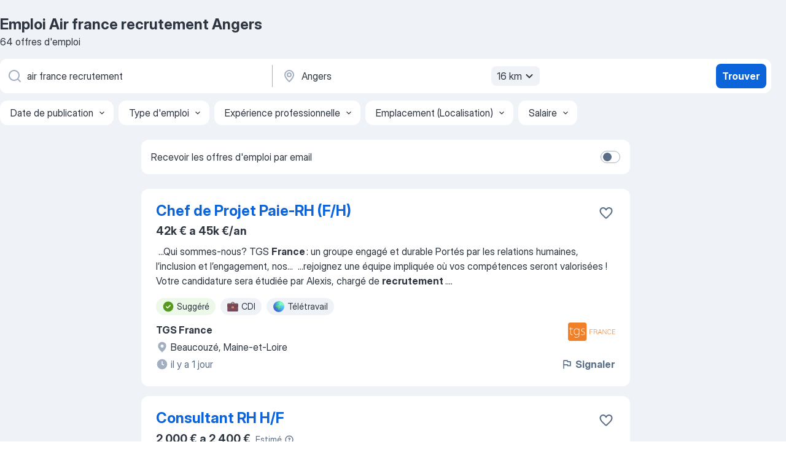

--- FILE ---
content_type: text/html
request_url: https://fr.jooble.org/emploi-air-france-recrutement/Angers
body_size: 102613
content:
<!DOCTYPE html><html lang="fr" xmlns="http://www.w3.org/1999/xhtml"><head><meta charset="utf-8"><link data-chunk="app" rel="stylesheet" href="/assets/app.7324e65269e8202330a9.css"><link data-chunk="SERP" rel="stylesheet" href="/assets/SERP.04657a1bc3acf7120258.css"><meta name="viewport" content="width=device-width,initial-scale=1.0,maximum-scale=5" /><meta property="og:site_name" content="Jooble" /><meta property="og:locale" content="fr" /><meta property="og:type" content="website" /><meta name="msvalidate.01" content="4E93DB804C5CCCD5B3AFF7486D4B2757" /><meta name="format-detection" content="telephone=no"><link rel="preconnect" href="https://www.googletagmanager.com" /><link rel="preconnect" href="https://www.google-analytics.com" /><link rel="dns-prefetch" href="https://www.google.com" /><link rel="dns-prefetch" href="https://apis.google.com" /><link rel="dns-prefetch" href="https://connect.facebook.net" /><link rel="dns-prefetch" href="https://www.facebook.com" /><link href="https://data-fr.jooble.org/assets/fonts/inter-display.css" rel="stylesheet"><link href="https://data-fr.jooble.org/assets/fonts/segoe.css" rel="stylesheet"><link rel="apple-touch-icon" href="/assets/images/favicon/ua/apple-touch-icon.png?v=4" /><link rel="apple-touch-icon" sizes="57x57" href="/assets/images/favicon/ua/apple-touch-icon-57x57.png?v=4" /><link rel="apple-touch-icon" sizes="60x60" href="/assets/images/favicon/ua/apple-touch-icon-60x60.png?v=4" /><link rel="apple-touch-icon" sizes="72x72" href="/assets/images/favicon/ua/apple-touch-icon-72x72.png?v=4" /><link rel="apple-touch-icon" sizes="76x76" href="/assets/images/favicon/ua/apple-touch-icon-76x76.png?v=4" /><link rel="apple-touch-icon" sizes="114x114" href="/assets/images/favicon/ua/apple-touch-icon-114x114.png?v=4" /><link rel="apple-touch-icon" sizes="120x120" href="/assets/images/favicon/ua/apple-touch-icon-120x120.png?v=4" /><link rel="apple-touch-icon" sizes="144x144" href="/assets/images/favicon/ua/apple-touch-icon-144x144.png?v=4" /><link rel="apple-touch-icon" sizes="152x152" href="/assets/images/favicon/ua/apple-touch-icon-152x152.png?v=4" /><link rel="apple-touch-icon" sizes="180x180" href="/assets/images/favicon/ua/apple-touch-icon-180x180.png?v=4" /><link rel="icon" type="image/png" sizes="16x16" href="/assets/images/favicon/ua/favicon-16x16.png?v=4"><link rel="icon" type="image/png" sizes="32x32" href="/assets/images/favicon/ua/favicon-32x32.png?v=4"><link rel="icon" type="image/png" sizes="48x48" href="/assets/images/favicon/ua/android-chrome-48x48.png?v=4"><link rel="icon" type="image/png" sizes="96x96" href="/assets/images/favicon/ua/android-chrome-96x96.png?v=4"><link rel="icon" type="image/png" sizes="144x144" href="/assets/images/favicon/ua/android-chrome-144x144.png?v=4"><link rel="icon" type="image/png" sizes="192x192" href="/assets/images/favicon/ua/android-chrome-192x192.png?v=4"><link rel="icon" type="image/png" sizes="194x194" href="/assets/images/favicon/ua/favicon-194x194.png?v=4"><link rel="icon" type="image/png" sizes="256x256" href="/assets/images/favicon/ua/android-chrome-256x256.png?v=4"><link rel="icon" type="image/png" sizes="384x384" href="/assets/images/favicon/ua/android-chrome-384x384.png?v=4"><link rel="icon" type="image/png" sizes="512x512" href="/assets/images/favicon/ua/android-chrome-512x512.png?v=4"><link rel="shortcut icon" type="image/x-icon" href="/assets/images/favicon/ua/favicon-ua.ico?v=4"><link rel="icon" href="/assets/images/favicon/ua/icon.svg?v=4" sizes="any" type="image/svg+xml"><meta name="msapplication-tooltip" content="Jooble"><meta name="msapplication-config" content="/browserconfig.xml"><meta name="msapplication-TileColor" content="#ffffff"><meta name="msapplication-TileImage" content="/assets/images/favicon/ua/mstile-144x144.png?v=4"><meta name="theme-color" content="#ffffff"><meta name="ir-site-verification-token" content="-1337664224"><script type="text/javascript" charset="utf-8">(function(g,o){g[o]=g[o]||function(){(g[o]['q']=g[o]['q']||[]).push(arguments)},g[o]['t']=1*new Date})(window,'_googCsa'); </script><script>!function(){if('PerformanceLongTaskTiming' in window) {var g=window.__tti={e:[]};g.o = new PerformanceObserver(function(l){g.e = g.e.concat(l.getEntries())});g.o.observe({entryTypes:['longtask']})}}();</script><script>!function(){var e,t,n,i,r={passive:!0,capture:!0},a=new Date,o=function(){i=[],t=-1,e=null,f(addEventListener)},c=function(i,r){e||(e=r,t=i,n=new Date,f(removeEventListener),u())},u=function(){if(t>=0&&t<n-a){var r={entryType:"first-input",name:e.type,target:e.target,cancelable:e.cancelable,startTime:e.timeStamp,processingStart:e.timeStamp+t};i.forEach((function(e){e(r)})),i=[]}},s=function(e){if(e.cancelable){var t=(e.timeStamp>1e12?new Date:performance.now())-e.timeStamp;"pointerdown"==e.type?function(e,t){var n=function(){c(e,t),a()},i=function(){a()},a=function(){removeEventListener("pointerup",n,r),removeEventListener("pointercancel",i,r)};addEventListener("pointerup",n,r),addEventListener("pointercancel",i,r)}(t,e):c(t,e)}},f=function(e){["mousedown","keydown","touchstart","pointerdown"].forEach((function(t){return e(t,s,r)}))},p="hidden"===document.visibilityState?0:1/0;addEventListener("visibilitychange",(function e(t){"hidden"===document.visibilityState&&(p=t.timeStamp,removeEventListener("visibilitychange",e,!0))}),!0);o(),self.webVitals={firstInputPolyfill:function(e){i.push(e),u()},resetFirstInputPolyfill:o,get firstHiddenTime(){return p}}}();</script><title data-rh="true">Emplois : Air france recrutement à Angers (Besoin d&#x27;urgence!) - 2026 - Jooble</title><link data-rh="true" rel="canonical" href="https://fr.jooble.org/emploi-air-france-recrutement/Angers"/><link data-rh="true" hreflang="fr-FR" rel="alternate" href="https://fr.jooble.org/emploi-air-france-recrutement/Angers"/><meta data-rh="true" name="keywords" content="Emploi Air france recrutement Angers, offre emploi Air france recrutement Angers, emploi, offre emploi"/><meta data-rh="true" name="description" content="Emploi : Air france recrutement à Angers • Recherche parmi 491.000+ offres d&#x27;emploi en cours • Rapide &amp; Gratuit • Temps plein, temporaire et à temps partiel • Meilleurs employeurs à Angers • Emploi: Air france recrutement - facile à trouver !"/><meta data-rh="true" property="og:image" content="/assets/images/open_graph/og_image.png"/><meta data-rh="true" property="og:url" content="https://fr.jooble.org/emploi-air-france-recrutement/Angers"/><meta data-rh="true" property="og:title" content="Emplois : Air france recrutement à Angers (Besoin d&#x27;urgence!) - 2026 - Jooble"/><meta data-rh="true" property="og:description" content="Emploi : Air france recrutement à Angers • Recherche parmi 491.000+ offres d&#x27;emploi en cours • Rapide &amp; Gratuit • Temps plein, temporaire et à temps partiel • Meilleurs employeurs à Angers • Emploi: Air france recrutement - facile à trouver !"/><script data-rh="true" type="application/ld+json">{"@context":"https://schema.org","@type":"BreadcrumbList","itemListElement":[[{"@type":"ListItem","position":1,"item":{"@id":"https://fr.jooble.org","name":"Emploi"}},{"@type":"ListItem","position":2,"item":{"@id":"https://fr.jooble.org/emploi-air-france-recrutement","name":"Air france recrutement"}},{"@type":"ListItem","position":3,"item":{"name":"Air france recrutement Angers"}}]]}</script><script data-rh="true" type="application/ld+json">{"@context":"https://schema.org","@type":"ItemList","numberOfItems":64,"itemListElement":[[{"@type":"ListItem","position":1,"url":"https://fr.jooble.org/jdp/-2669582652184713614"},{"@type":"ListItem","position":2,"url":"https://fr.jooble.org/jdp/4034823480661024449"},{"@type":"ListItem","position":3,"url":"https://fr.jooble.org/jdp/4336280761144864626"},{"@type":"ListItem","position":4,"url":"https://fr.jooble.org/jdp/5257772496760447555"},{"@type":"ListItem","position":5,"url":"https://fr.jooble.org/jdp/7386765203940376936"},{"@type":"ListItem","position":6,"url":"https://fr.jooble.org/jdp/1979463238587117864"},{"@type":"ListItem","position":7,"url":"https://fr.jooble.org/jdp/4280013757023836572"},{"@type":"ListItem","position":8,"url":"https://fr.jooble.org/jdp/9112616498766989552"},{"@type":"ListItem","position":9,"url":"https://fr.jooble.org/jdp/7164041804849217293"},{"@type":"ListItem","position":10,"url":"https://fr.jooble.org/jdp/8211016771805934711"},{"@type":"ListItem","position":11,"url":"https://fr.jooble.org/jdp/2879180849253229282"},{"@type":"ListItem","position":12,"url":"https://fr.jooble.org/jdp/-9200246421214637991"},{"@type":"ListItem","position":13,"url":"https://fr.jooble.org/jdp/-6066960299182638402"},{"@type":"ListItem","position":14,"url":"https://fr.jooble.org/jdp/-171013015717078726"},{"@type":"ListItem","position":15,"url":"https://fr.jooble.org/jdp/4432088075726188004"},{"@type":"ListItem","position":16,"url":"https://fr.jooble.org/jdp/5964800186980047701"},{"@type":"ListItem","position":17,"url":"https://fr.jooble.org/jdp/8953744442029869547"},{"@type":"ListItem","position":18,"url":"https://fr.jooble.org/jdp/252860940449160317"},{"@type":"ListItem","position":19,"url":"https://fr.jooble.org/jdp/-1406370552424756840"},{"@type":"ListItem","position":20,"url":"https://fr.jooble.org/jdp/-3073933911619469450"},{"@type":"ListItem","position":21,"url":"https://fr.jooble.org/jdp/-8552925372577515530"},{"@type":"ListItem","position":22,"url":"https://fr.jooble.org/jdp/-6586903255404556190"},{"@type":"ListItem","position":23,"url":"https://fr.jooble.org/jdp/-3280732622635197782"},{"@type":"ListItem","position":24,"url":"https://fr.jooble.org/jdp/8309751790473167869"},{"@type":"ListItem","position":25,"url":"https://fr.jooble.org/desc/7225158567424209029"},{"@type":"ListItem","position":26,"url":"https://fr.jooble.org/jdp/-2918249042107332065"},{"@type":"ListItem","position":27,"url":"https://fr.jooble.org/jdp/7580382071370646190"},{"@type":"ListItem","position":28,"url":"https://fr.jooble.org/jdp/609157618564456926"},{"@type":"ListItem","position":29,"url":"https://fr.jooble.org/jdp/-8827169052870719451"},{"@type":"ListItem","position":30,"url":"https://fr.jooble.org/jdp/-2259940294264029049"}]]}</script></head><body ondragstart="return false"><div id="app"><div class="zR2N9v"><div class="_1G2nM4"><div></div><div id="serpContainer" class="_0CG45k"><div class="+MdXgT"><header class="VavEB9"><div class="qD9dwK"><h1 class="_518B8Z">Emploi Air france recrutement Angers</h1><div company="p" class="cXVOTD">64 offres d&#x27;emploi</div></div><div class=""><form class="CXE+FW" data-test-name="_searchForm"><div class="tXoMlu"><div class="kySr3o EIHqTW"><div class="H-KSNn"><div class="Y6LTZC RKazSn"><div class="_0vIToK"><svg class="BC4g2E abyhUO gexuVd kPZVKg"><use xlink:href="/assets/sprite.1oxueCVBzlo-hocQRlhy.svg#icon-magnifier-usage"></use></svg><input id="input_:R55j8h:" class="_2cXMBT aHpE4r _5sX2B+" placeholder="Je cherche un emploi..." type="text" spellcheck="false" name="keyword" autoComplete="off" autoCapitalize="off" data-test-name="_searchFormKeywordInput" aria-label="Indiquez le type d&#x27;emploi que vous recherchez" value="air france recrutement"/></div></div></div></div><div class="kySr3o _9+Weu7"><div class="H-KSNn"><div class="Y6LTZC RKazSn"><div class="_0vIToK"><svg class="BC4g2E abyhUO gexuVd kPZVKg"><use xlink:href="/assets/sprite.1oxueCVBzlo-hocQRlhy.svg#icon-map_marker-usage"></use></svg><input id="tbRegion" class="_2cXMBT aHpE4r _5sX2B+" placeholder="Dans la région..." type="text" spellcheck="false" name="region" autoComplete="off" autoCapitalize="off" data-test-name="_searchFormRegionInput" aria-label="Indiquez la ville dans laquelle vous cherchez du travail" value="Angers"/></div><div class="hQwOE1"><div class="-xWR9w" data-test-name="_radiusSelect"><button type="button" class="VMdYVt i6dNg1 oUsVL7 -A9fYs mO9zne">16 km<span class="njVmSf"><svg class="KaSFrq JAzKjj GM7Sgs MQl7R9"><use xlink:href="/assets/sprite.1oxueCVBzlo-hocQRlhy.svg#icon-chevron_down-usage"></use></svg></span></button></div></div></div></div></div></div><button type="submit" class="VMdYVt i6dNg1 oUsVL7 xVPKbj ZuTpxY">Trouver</button></form></div><div class="p7hDF8"><div class="apmZrt" data-test-name="_smartTagsFilter" role="region" aria-label="Filters"><button type="button" class="wYznI5"><span class="_1apRDx">Date de publication</span><svg class="KaSFrq DuJhnH GM7Sgs _398Jb4"><use xlink:href="/assets/sprite.1oxueCVBzlo-hocQRlhy.svg#icon-chevron_down-usage"></use></svg></button><button type="button" class="wYznI5"><span class="_1apRDx">Type d&#x27;emploi</span><svg class="KaSFrq DuJhnH GM7Sgs _398Jb4"><use xlink:href="/assets/sprite.1oxueCVBzlo-hocQRlhy.svg#icon-chevron_down-usage"></use></svg></button><button type="button" class="wYznI5"><span class="_1apRDx">Expérience professionnelle</span><svg class="KaSFrq DuJhnH GM7Sgs _398Jb4"><use xlink:href="/assets/sprite.1oxueCVBzlo-hocQRlhy.svg#icon-chevron_down-usage"></use></svg></button><button type="button" class="wYznI5"><span class="_1apRDx">Emplacement (Localisation)</span><svg class="KaSFrq DuJhnH GM7Sgs _398Jb4"><use xlink:href="/assets/sprite.1oxueCVBzlo-hocQRlhy.svg#icon-chevron_down-usage"></use></svg></button><button type="button" class="wYznI5"><span class="_1apRDx">Salaire</span><svg class="KaSFrq DuJhnH GM7Sgs _398Jb4"><use xlink:href="/assets/sprite.1oxueCVBzlo-hocQRlhy.svg#icon-chevron_down-usage"></use></svg></button></div></div></header><div class="y+s7YY"><div class="Amjssv"><main class="toVmC+" role="main"><div class="NeCPdn" id="topBarContainer"><div class="dKIuea"><div class="pfddcp xPgV1+"><div class="Z7rxKJ"><span class="ahUpuK">Recevoir les offres d&#x27;emploi par email</span><div class="rV3P9b H6hBvI RDT4pD seXaaO"><input id="SubscriptionSwitcher" type="checkbox" tabindex="-1" aria-label="SubscriptionSwitcher"/><label for="SubscriptionSwitcher" tabindex="0" role="switch" aria-checked="false" data-focus-target="SubscriptionSwitcher"><span data-switch="pill" data-caption="false"><span data-switch="round"></span></span></label></div></div></div></div></div><div class="bXbgrv" id="serpContent"><div><div class="infinite-scroll-component__outerdiv"><div class="infinite-scroll-component ZbPfXY _serpContentBlock" style="height:auto;overflow:auto;-webkit-overflow-scrolling:touch"><div><ul class="kiBEcn"><li></li><li><div id="-2669582652184713614" data-test-name="_jobCard" class="+n4WEb rHG1ci"><div class="_9q4Aij"><h2 class="jA9gFS dUatPc"><a class="_8w9Ce2 tUC4Fj _6i4Nb0 wtCvxI job_card_link" target="_blank" href="https://fr.jooble.org/jdp/-2669582652184713614">Chef de Projet Paie-RH (F/H)</a></h2><div class="_5A-eEY"><div class="Bdpujj"><button type="button" class="ZapzXe _9WpygY XEfYdx JFkX+L vMdXr7 RNbuqd" data-test-name="jobFavoritesButton__-2669582652184713614" aria-label="Enregistrer l&#x27;offre d&#x27;emploi dans vos favoris"><span class="H2e2t1 +gVFyQ"><svg class="KaSFrq JAzKjj _0ng4na"><use xlink:href="/assets/sprite.1oxueCVBzlo-hocQRlhy.svg#icon-heart_outline-usage"></use></svg></span></button></div></div></div><div><div class="QZH8mt"><p class="b97WnG">42k € a 45k €/an</p><div class="GEyos4">&nbsp;...<span>Qui sommes-nous?
 TGS </span><b>France </b><span>: un groupe engagé et durable 
 Portés par les relations humaines, l’inclusion et l’engagement, nos</span>...&nbsp;&nbsp;...<span>rejoignez une équipe impliquée où vos compétences seront valorisées ! 
 Votre candidature sera étudiée par Alexis, chargé de </span><b>recrutement </b><span> .</span>...&nbsp;</div><div class="rvi8+s"><div class="tXxXy-"><div data-name="suggested" data-test-name="_highlightedTag" class="K8ZLnh tag fT460t"><svg class="KaSFrq DuJhnH GeatqJ"><use xlink:href="/assets/sprite.1oxueCVBzlo-hocQRlhy.svg#icon-check_match-usage"></use></svg>Suggéré</div><div data-name="cdi" data-test-name="_jobTag" class="K8ZLnh tag _7Amkfs"><div class="uE1IG0" style="background-image:url(/assets/images/tagIconsNew/emoji_briefcase.svg)"></div>CDI</div><div data-name="teletravail" data-test-name="_jobTag" class="K8ZLnh tag _7Amkfs"><div class="uE1IG0" style="background-image:url(/assets/images/tagIconsNew/emoji_globe.svg)"></div>Télétravail</div></div></div></div><div class="L4BhzZ wrapper__new_tags_design bLrJMm"><div class="j+648w"><button type="button" class="ZapzXe _9WpygY JFkX+L vMdXr7 _9ofHq7" data-test-name="_reportJobButtonSerp"><span class="H2e2t1 w87w0E"><svg class="KaSFrq xY3sEm _0ng4na cS9jE1"><use xlink:href="/assets/sprite.1oxueCVBzlo-hocQRlhy.svg#icon-flag-usage"></use></svg></span>Signaler</button><img src="/css/images/plogo/1932.gif" class="yUFQEM" aria-hidden="true" alt="dteCompanyLogo"/></div><div class="E6E0jY"><div class="pXyhD4 VeoRvG"><div class="heru4z"><p class="z6WlhX" data-test-name="_companyName">TGS France</p></div></div><div class="blapLw gj1vO6 fhg31q nxYYVJ" tabindex="-1"><svg class="BC4g2E c6AqqO gexuVd kE3ssB DlQ0Ty icon_gray_soft mdorqd"><use xlink:href="/assets/sprite.1oxueCVBzlo-hocQRlhy.svg#icon-map_marker_filled-usage"></use></svg><div class="caption NTRJBV">Beaucouzé, Maine-et-Loire</div></div><div class="blapLw gj1vO6 fhg31q fGYTou"><svg class="BC4g2E c6AqqO gexuVd kE3ssB DlQ0Ty icon_gray_soft jjtReA"><use xlink:href="/assets/sprite.1oxueCVBzlo-hocQRlhy.svg#icon-clock_filled-usage"></use></svg><div class="caption Vk-5Da">il y a 1 jour</div></div></div></div></div></div></li><li><div id="4034823480661024449" data-test-name="_jobCard" class="+n4WEb rHG1ci"><div class="_9q4Aij"><h2 class="jA9gFS dUatPc"><a class="_8w9Ce2 tUC4Fj _6i4Nb0 wtCvxI job_card_link" target="_blank" href="https://fr.jooble.org/jdp/4034823480661024449">Consultant RH H/F</a></h2><div class="_5A-eEY"><div class="Bdpujj"><button type="button" class="ZapzXe _9WpygY XEfYdx JFkX+L vMdXr7 RNbuqd" data-test-name="jobFavoritesButton__4034823480661024449" aria-label="Enregistrer l&#x27;offre d&#x27;emploi dans vos favoris"><span class="H2e2t1 +gVFyQ"><svg class="KaSFrq JAzKjj _0ng4na"><use xlink:href="/assets/sprite.1oxueCVBzlo-hocQRlhy.svg#icon-heart_outline-usage"></use></svg></span></button></div></div></div><div><div class="QZH8mt"><div class="ZYWrm-"><div class="Bdpujj"><div class="_7Zkfsk"><span class="_3rO37A">2 000 € a 2 400 €</span><span class="e-ddJQ">Estimé<svg class="KaSFrq _0ng4na _2veCaV"><use xlink:href="/assets/sprite.1oxueCVBzlo-hocQRlhy.svg#icon-question_mark_circle-usage"></use></svg></span></div></div></div><div class="GEyos4">&nbsp;...<span>DEVENEZ CONSULTANT(E)  ISEAH® RH  Licence de marque – Indépendant – </span><b>France </b><span>entière 
 Et si vous entrepreniez dans les Ressources</span>...&nbsp;&nbsp;...<span>accompagnement et la performance dans la durée. 
 ISEAH® RH  , c’est 
 </span><b>Recrutement </b><span> : CDD, CDI, alternance 
 Développement de réseaux de</span>...&nbsp;</div><div class="rvi8+s"><div class="tXxXy-"><div data-name="suggested" data-test-name="_highlightedTag" class="K8ZLnh tag fT460t"><svg class="KaSFrq DuJhnH GeatqJ"><use xlink:href="/assets/sprite.1oxueCVBzlo-hocQRlhy.svg#icon-check_match-usage"></use></svg>Suggéré</div><div data-name="cdi" data-test-name="_jobTag" class="K8ZLnh tag _7Amkfs"><div class="uE1IG0" style="background-image:url(/assets/images/tagIconsNew/emoji_briefcase.svg)"></div>CDI</div><div data-name="cdd" data-test-name="_jobTag" class="K8ZLnh tag _7Amkfs"><div class="uE1IG0" style="background-image:url(/assets/images/tagIconsNew/emoji_briefcase.svg)"></div>CDD</div><div data-name="alternance" data-test-name="_jobTag" class="K8ZLnh tag _7Amkfs"><div class="uE1IG0" style="background-image:url(/assets/images/tagIconsNew/emoji_briefcase.svg)"></div>Alternance</div></div></div></div><div class="L4BhzZ wrapper__new_tags_design bLrJMm"><div class="j+648w"><button type="button" class="ZapzXe _9WpygY JFkX+L vMdXr7 _9ofHq7" data-test-name="_reportJobButtonSerp"><span class="H2e2t1 w87w0E"><svg class="KaSFrq xY3sEm _0ng4na cS9jE1"><use xlink:href="/assets/sprite.1oxueCVBzlo-hocQRlhy.svg#icon-flag-usage"></use></svg></span>Signaler</button></div><div class="E6E0jY"><div class="pXyhD4 VeoRvG"><div class="heru4z"><p class="z6WlhX" data-test-name="_companyName">ISEAH® RH</p></div></div><div class="blapLw gj1vO6 fhg31q nxYYVJ" tabindex="-1"><svg class="BC4g2E c6AqqO gexuVd kE3ssB DlQ0Ty icon_gray_soft mdorqd"><use xlink:href="/assets/sprite.1oxueCVBzlo-hocQRlhy.svg#icon-map_marker_filled-usage"></use></svg><div class="caption NTRJBV">Angers</div></div><div class="blapLw gj1vO6 fhg31q fGYTou"><svg class="BC4g2E c6AqqO gexuVd kE3ssB DlQ0Ty icon_gray_soft jjtReA"><use xlink:href="/assets/sprite.1oxueCVBzlo-hocQRlhy.svg#icon-clock_filled-usage"></use></svg><div class="caption Vk-5Da">il y a 27 jours</div></div></div></div></div></div></li><li><div id="4336280761144864626" data-test-name="_jobCard" class="+n4WEb rHG1ci"><div class="_9q4Aij"><h2 class="jA9gFS dUatPc"><a class="_8w9Ce2 tUC4Fj _6i4Nb0 wtCvxI job_card_link" target="_blank" href="https://fr.jooble.org/jdp/4336280761144864626">Chargé de recrutement H/F</a></h2><div class="_5A-eEY"><div class="Bdpujj"><button type="button" class="ZapzXe _9WpygY XEfYdx JFkX+L vMdXr7 RNbuqd" data-test-name="jobFavoritesButton__4336280761144864626" aria-label="Enregistrer l&#x27;offre d&#x27;emploi dans vos favoris"><span class="H2e2t1 +gVFyQ"><svg class="KaSFrq JAzKjj _0ng4na"><use xlink:href="/assets/sprite.1oxueCVBzlo-hocQRlhy.svg#icon-heart_outline-usage"></use></svg></span></button></div></div></div><div><div class="QZH8mt"><p class="b97WnG">22k € a 25k €/an</p><div class="GEyos4">&nbsp;...<span>pas peu fiers !). Nos Atrihomiens qui vous accueilleront et vous aiguilleront avec plaisir, au casting vous aurez : 
 * La team </span><b>recrutement </b><span>évidemment ! Elle vous partagera son quotidien et vous donnera tous ses trucs et astuces pour vous aider à performer dans vos nouvelles</span>...&nbsp;</div><div class="rvi8+s"><div class="tXxXy-"><div data-name="suggested" data-test-name="_highlightedTag" class="K8ZLnh tag fT460t"><svg class="KaSFrq DuJhnH GeatqJ"><use xlink:href="/assets/sprite.1oxueCVBzlo-hocQRlhy.svg#icon-check_match-usage"></use></svg>Suggéré</div><div data-name="cdi" data-test-name="_jobTag" class="K8ZLnh tag _7Amkfs"><div class="uE1IG0" style="background-image:url(/assets/images/tagIconsNew/emoji_briefcase.svg)"></div>CDI</div><div data-name="temps_complet" data-test-name="_jobTag" class="K8ZLnh tag _7Amkfs"><div class="uE1IG0" style="background-image:url(/assets/images/tagIconsNew/emoji_briefcase.svg)"></div>Temps plein</div></div></div></div><div class="L4BhzZ wrapper__new_tags_design bLrJMm"><div class="j+648w"><button type="button" class="ZapzXe _9WpygY JFkX+L vMdXr7 _9ofHq7" data-test-name="_reportJobButtonSerp"><span class="H2e2t1 w87w0E"><svg class="KaSFrq xY3sEm _0ng4na cS9jE1"><use xlink:href="/assets/sprite.1oxueCVBzlo-hocQRlhy.svg#icon-flag-usage"></use></svg></span>Signaler</button></div><div class="E6E0jY"><div class="pXyhD4 VeoRvG"><div class="heru4z"><p class="z6WlhX" data-test-name="_companyName">ATRIHOM ANGERS</p></div></div><div class="blapLw gj1vO6 fhg31q nxYYVJ" tabindex="-1"><svg class="BC4g2E c6AqqO gexuVd kE3ssB DlQ0Ty icon_gray_soft mdorqd"><use xlink:href="/assets/sprite.1oxueCVBzlo-hocQRlhy.svg#icon-map_marker_filled-usage"></use></svg><div class="caption NTRJBV">Angers</div></div><div class="blapLw gj1vO6 fhg31q fGYTou"><svg class="BC4g2E c6AqqO gexuVd kE3ssB DlQ0Ty icon_gray_soft jjtReA"><use xlink:href="/assets/sprite.1oxueCVBzlo-hocQRlhy.svg#icon-clock_filled-usage"></use></svg><div class="caption Vk-5Da">il y a 15 jours</div></div></div></div></div></div></li><li><div id="5257772496760447555" data-test-name="_jobCard" class="+n4WEb rHG1ci"><div class="_9q4Aij"><h2 class="jA9gFS dUatPc"><a class="_8w9Ce2 tUC4Fj _6i4Nb0 wtCvxI job_card_link" target="_blank" href="https://fr.jooble.org/jdp/5257772496760447555">Chargé de recrutement F/H</a></h2><div class="_5A-eEY"><div class="Bdpujj"><button type="button" class="ZapzXe _9WpygY XEfYdx JFkX+L vMdXr7 RNbuqd" data-test-name="jobFavoritesButton__5257772496760447555" aria-label="Enregistrer l&#x27;offre d&#x27;emploi dans vos favoris"><span class="H2e2t1 +gVFyQ"><svg class="KaSFrq JAzKjj _0ng4na"><use xlink:href="/assets/sprite.1oxueCVBzlo-hocQRlhy.svg#icon-heart_outline-usage"></use></svg></span></button></div></div></div><div><div class="QZH8mt"><p class="b97WnG">25k € a 30k €/an</p><div class="GEyos4">&nbsp;...<span>800 agences d'emploi et de 5 600 collaborateurs, le Groupe Synergie, 1er groupe </span><b>français </b><span>de services en Ressources Humaines, vous accompagne dans votre carrière professionnelle : </span><b>recrutement </b><span>CDD-CDI, intérim, formation et conseil RH. Depuis notre origine, nous nous</span>...&nbsp;</div><div class="rvi8+s"><div class="tXxXy-"><div data-name="suggested" data-test-name="_highlightedTag" class="K8ZLnh tag fT460t"><svg class="KaSFrq DuJhnH GeatqJ"><use xlink:href="/assets/sprite.1oxueCVBzlo-hocQRlhy.svg#icon-check_match-usage"></use></svg>Suggéré</div><div data-name="cdi" data-test-name="_jobTag" class="K8ZLnh tag _7Amkfs"><div class="uE1IG0" style="background-image:url(/assets/images/tagIconsNew/emoji_briefcase.svg)"></div>CDI</div><div data-name="cdd" data-test-name="_jobTag" class="K8ZLnh tag _7Amkfs"><div class="uE1IG0" style="background-image:url(/assets/images/tagIconsNew/emoji_briefcase.svg)"></div>CDD</div></div></div></div><div class="L4BhzZ wrapper__new_tags_design bLrJMm"><div class="j+648w"><button type="button" class="ZapzXe _9WpygY JFkX+L vMdXr7 _9ofHq7" data-test-name="_reportJobButtonSerp"><span class="H2e2t1 w87w0E"><svg class="KaSFrq xY3sEm _0ng4na cS9jE1"><use xlink:href="/assets/sprite.1oxueCVBzlo-hocQRlhy.svg#icon-flag-usage"></use></svg></span>Signaler</button></div><div class="E6E0jY"><div class="pXyhD4 VeoRvG"><div class="heru4z"><p class="z6WlhX" data-test-name="_companyName">Synergie Angers</p></div></div><div class="blapLw gj1vO6 fhg31q nxYYVJ" tabindex="-1"><svg class="BC4g2E c6AqqO gexuVd kE3ssB DlQ0Ty icon_gray_soft mdorqd"><use xlink:href="/assets/sprite.1oxueCVBzlo-hocQRlhy.svg#icon-map_marker_filled-usage"></use></svg><div class="caption NTRJBV">Angers</div></div><div class="blapLw gj1vO6 fhg31q fGYTou"><svg class="BC4g2E c6AqqO gexuVd kE3ssB DlQ0Ty icon_gray_soft jjtReA"><use xlink:href="/assets/sprite.1oxueCVBzlo-hocQRlhy.svg#icon-clock_filled-usage"></use></svg><div class="caption Vk-5Da">il y a 12 jours</div></div></div></div></div></div></li><li><div id="7386765203940376936" data-test-name="_jobCard" class="+n4WEb rHG1ci"><div class="_9q4Aij"><h2 class="jA9gFS dUatPc"><a class="_8w9Ce2 tUC4Fj _6i4Nb0 wtCvxI job_card_link" target="_blank" href="https://fr.jooble.org/jdp/7386765203940376936">Recruteur Indépendant H/F</a></h2><div class="_5A-eEY"><div class="Bdpujj"><button type="button" class="ZapzXe _9WpygY XEfYdx JFkX+L vMdXr7 RNbuqd" data-test-name="jobFavoritesButton__7386765203940376936" aria-label="Enregistrer l&#x27;offre d&#x27;emploi dans vos favoris"><span class="H2e2t1 +gVFyQ"><svg class="KaSFrq JAzKjj _0ng4na"><use xlink:href="/assets/sprite.1oxueCVBzlo-hocQRlhy.svg#icon-heart_outline-usage"></use></svg></span></button></div></div></div><div><div class="QZH8mt"><div class="ZYWrm-"><div class="Bdpujj"><div class="_7Zkfsk"><span class="_3rO37A">2 200 € a 2 700 €</span><span class="e-ddJQ">Estimé<svg class="KaSFrq _0ng4na _2veCaV"><use xlink:href="/assets/sprite.1oxueCVBzlo-hocQRlhy.svg#icon-question_mark_circle-usage"></use></svg></span></div></div></div><div class="GEyos4"><span>À propos de nous
🎯 Envie de bousculer les codes du </span><b>recrutement </b><span>? Rejoignez l'aventure Mercato de l'Emploi !
Proximité, agilité, réactivité et une bonne dose d'audace : voilà notre recette pour transformer le monde du recrutement !


🚀 Nous sommes le 1er réseau national</span>...&nbsp;</div><div class="rvi8+s"><div class="tXxXy-"><div data-name="suggested" data-test-name="_highlightedTag" class="K8ZLnh tag fT460t"><svg class="KaSFrq DuJhnH GeatqJ"><use xlink:href="/assets/sprite.1oxueCVBzlo-hocQRlhy.svg#icon-check_match-usage"></use></svg>Suggéré</div></div></div></div><div class="L4BhzZ wrapper__new_tags_design bLrJMm"><div class="j+648w"><button type="button" class="ZapzXe _9WpygY JFkX+L vMdXr7 _9ofHq7" data-test-name="_reportJobButtonSerp"><span class="H2e2t1 w87w0E"><svg class="KaSFrq xY3sEm _0ng4na cS9jE1"><use xlink:href="/assets/sprite.1oxueCVBzlo-hocQRlhy.svg#icon-flag-usage"></use></svg></span>Signaler</button></div><div class="E6E0jY"><div class="pXyhD4 VeoRvG"><div class="heru4z"><p class="z6WlhX" data-test-name="_companyName">Mercato de l&#x27;emploi</p></div></div><div class="blapLw gj1vO6 fhg31q nxYYVJ" tabindex="-1"><svg class="BC4g2E c6AqqO gexuVd kE3ssB DlQ0Ty icon_gray_soft mdorqd"><use xlink:href="/assets/sprite.1oxueCVBzlo-hocQRlhy.svg#icon-map_marker_filled-usage"></use></svg><div class="caption NTRJBV">Angers</div></div><div class="blapLw gj1vO6 fhg31q fGYTou"><svg class="BC4g2E c6AqqO gexuVd kE3ssB DlQ0Ty icon_gray_soft jjtReA"><use xlink:href="/assets/sprite.1oxueCVBzlo-hocQRlhy.svg#icon-clock_filled-usage"></use></svg><div class="caption Vk-5Da"> Il y a 2 mois</div></div></div></div></div></div></li><li><div id="1979463238587117864" data-test-name="_jobCard" class="+n4WEb rHG1ci"><div class="_9q4Aij"><h2 class="jA9gFS dUatPc"><a class="_8w9Ce2 tUC4Fj _6i4Nb0 wtCvxI job_card_link" target="_blank" href="https://fr.jooble.org/jdp/1979463238587117864">Alternant Coordinateur RH - H/F</a></h2><div class="_5A-eEY"><div class="Bdpujj"><button type="button" class="ZapzXe _9WpygY XEfYdx JFkX+L vMdXr7 RNbuqd" data-test-name="jobFavoritesButton__1979463238587117864" aria-label="Enregistrer l&#x27;offre d&#x27;emploi dans vos favoris"><span class="H2e2t1 +gVFyQ"><svg class="KaSFrq JAzKjj _0ng4na"><use xlink:href="/assets/sprite.1oxueCVBzlo-hocQRlhy.svg#icon-heart_outline-usage"></use></svg></span></button></div></div></div><div><div class="QZH8mt"><div class="ZYWrm-"><div class="Bdpujj"><div class="_7Zkfsk"><span class="_3rO37A">1 800 € a 2 100 €</span><span class="e-ddJQ">Estimé<svg class="KaSFrq _0ng4na _2veCaV"><use xlink:href="/assets/sprite.1oxueCVBzlo-hocQRlhy.svg#icon-question_mark_circle-usage"></use></svg></span></div></div></div><div class="GEyos4">&nbsp;...<span>jouerez un rôle clé dans la gestion des ressources humaines et le soutien de notre personnel. Vos responsabilités comprendront : 
 </span><b>Recrutement </b><span>et intégration : Assister dans le processus de recrutement, de la diffusion des offres d'emploi à la sélection des candidats, et</span>...&nbsp;</div><div class="rvi8+s"><div class="tXxXy-"><div data-name="suggested" data-test-name="_highlightedTag" class="K8ZLnh tag fT460t"><svg class="KaSFrq DuJhnH GeatqJ"><use xlink:href="/assets/sprite.1oxueCVBzlo-hocQRlhy.svg#icon-check_match-usage"></use></svg>Suggéré</div><div data-name="alternance" data-test-name="_jobTag" class="K8ZLnh tag _7Amkfs"><div class="uE1IG0" style="background-image:url(/assets/images/tagIconsNew/emoji_briefcase.svg)"></div>Alternance</div><div data-name="contrat_apprentissage" data-test-name="_jobTag" class="K8ZLnh tag _7Amkfs"><div class="uE1IG0" style="background-image:url(/assets/images/tagIconsNew/emoji_briefcase.svg)"></div>Contrat d&#x27;apprentissage</div></div></div></div><div class="L4BhzZ wrapper__new_tags_design bLrJMm"><div class="j+648w"><button type="button" class="ZapzXe _9WpygY JFkX+L vMdXr7 _9ofHq7" data-test-name="_reportJobButtonSerp"><span class="H2e2t1 w87w0E"><svg class="KaSFrq xY3sEm _0ng4na cS9jE1"><use xlink:href="/assets/sprite.1oxueCVBzlo-hocQRlhy.svg#icon-flag-usage"></use></svg></span>Signaler</button></div><div class="E6E0jY"><div class="pXyhD4 VeoRvG"><div class="heru4z"><p class="z6WlhX" data-test-name="_companyName">CBS - Challenge Business School</p></div></div><div class="blapLw gj1vO6 fhg31q nxYYVJ" tabindex="-1"><svg class="BC4g2E c6AqqO gexuVd kE3ssB DlQ0Ty icon_gray_soft mdorqd"><use xlink:href="/assets/sprite.1oxueCVBzlo-hocQRlhy.svg#icon-map_marker_filled-usage"></use></svg><div class="caption NTRJBV">Angers</div></div><div class="blapLw gj1vO6 fhg31q fGYTou"><svg class="BC4g2E c6AqqO gexuVd kE3ssB DlQ0Ty icon_gray_soft jjtReA"><use xlink:href="/assets/sprite.1oxueCVBzlo-hocQRlhy.svg#icon-clock_filled-usage"></use></svg><div class="caption Vk-5Da"> Il y a 2 mois</div></div></div></div></div></div></li><li><div id="4280013757023836572" data-test-name="_jobCard" class="+n4WEb rHG1ci"><div class="_9q4Aij"><h2 class="jA9gFS dUatPc"><a class="_8w9Ce2 tUC4Fj _6i4Nb0 wtCvxI job_card_link" target="_blank" href="https://fr.jooble.org/jdp/4280013757023836572">STAGIAIRE - Chargé de Recrutement F/H</a></h2><div class="_5A-eEY"><div class="Bdpujj"><button type="button" class="ZapzXe _9WpygY XEfYdx JFkX+L vMdXr7 RNbuqd" data-test-name="jobFavoritesButton__4280013757023836572" aria-label="Enregistrer l&#x27;offre d&#x27;emploi dans vos favoris"><span class="H2e2t1 +gVFyQ"><svg class="KaSFrq JAzKjj _0ng4na"><use xlink:href="/assets/sprite.1oxueCVBzlo-hocQRlhy.svg#icon-heart_outline-usage"></use></svg></span></button></div></div></div><div><div class="QZH8mt"><div class="ZYWrm-"><div class="Bdpujj"><div class="_7Zkfsk"><span class="_3rO37A">1 800 € a 2 000 €</span><span class="e-ddJQ">Estimé<svg class="KaSFrq _0ng4na _2veCaV"><use xlink:href="/assets/sprite.1oxueCVBzlo-hocQRlhy.svg#icon-question_mark_circle-usage"></use></svg></span></div></div></div><div class="GEyos4">&nbsp;...<span>Description de l'offre 
 Rejoignez l'équipe </span><b>recrutement </b><span>Teract lors de la campagne de recrutement des apprentis pour notre CFA d'entreprise</span>...&nbsp;&nbsp;...<span>en lien avec les parties prenantes externes (notamment </span><b>France </b><span>Travail) pour participer à des évènements de recrutement (forum</span>...&nbsp;</div><div class="rvi8+s"><div class="tXxXy-"><div data-name="suggested" data-test-name="_highlightedTag" class="K8ZLnh tag fT460t"><svg class="KaSFrq DuJhnH GeatqJ"><use xlink:href="/assets/sprite.1oxueCVBzlo-hocQRlhy.svg#icon-check_match-usage"></use></svg>Suggéré</div><div data-name="contrat_apprentissage" data-test-name="_jobTag" class="K8ZLnh tag _7Amkfs"><div class="uE1IG0" style="background-image:url(/assets/images/tagIconsNew/emoji_briefcase.svg)"></div>Contrat d&#x27;apprentissage</div><div data-name="stage" data-test-name="_jobTag" class="K8ZLnh tag _7Amkfs"><div class="uE1IG0" style="background-image:url(/assets/images/tagIconsNew/emoji_briefcase.svg)"></div>Stage</div></div></div></div><div class="L4BhzZ wrapper__new_tags_design bLrJMm"><div class="j+648w"><button type="button" class="ZapzXe _9WpygY JFkX+L vMdXr7 _9ofHq7" data-test-name="_reportJobButtonSerp"><span class="H2e2t1 w87w0E"><svg class="KaSFrq xY3sEm _0ng4na cS9jE1"><use xlink:href="/assets/sprite.1oxueCVBzlo-hocQRlhy.svg#icon-flag-usage"></use></svg></span>Signaler</button></div><div class="E6E0jY"><div class="pXyhD4 VeoRvG"><div class="heru4z"><p class="z6WlhX" data-test-name="_companyName">Jardiland</p></div></div><div class="blapLw gj1vO6 fhg31q nxYYVJ" tabindex="-1"><svg class="BC4g2E c6AqqO gexuVd kE3ssB DlQ0Ty icon_gray_soft mdorqd"><use xlink:href="/assets/sprite.1oxueCVBzlo-hocQRlhy.svg#icon-map_marker_filled-usage"></use></svg><div class="caption NTRJBV">Angers</div></div><div class="blapLw gj1vO6 fhg31q fGYTou"><svg class="BC4g2E c6AqqO gexuVd kE3ssB DlQ0Ty icon_gray_soft jjtReA"><use xlink:href="/assets/sprite.1oxueCVBzlo-hocQRlhy.svg#icon-clock_filled-usage"></use></svg><div class="caption Vk-5Da">il y a 2 jours</div></div></div></div></div></div></li><li><div class="li6YgU" style="--ew-button-color:#F7F6F2;--ew-button-background-color:#014EFE"></div></li><li></li><li><div id="9112616498766989552" data-test-name="_jobCard" class="+n4WEb rHG1ci"><div class="_9q4Aij"><h2 class="jA9gFS dUatPc"><a class="_8w9Ce2 tUC4Fj _6i4Nb0 wtCvxI job_card_link" target="_blank" href="https://fr.jooble.org/jdp/9112616498766989552">STAGIAIRE - Chargé de Recrutement - H/F</a></h2><div class="_5A-eEY"><div class="Bdpujj"><button type="button" class="ZapzXe _9WpygY XEfYdx JFkX+L vMdXr7 RNbuqd" data-test-name="jobFavoritesButton__9112616498766989552" aria-label="Enregistrer l&#x27;offre d&#x27;emploi dans vos favoris"><span class="H2e2t1 +gVFyQ"><svg class="KaSFrq JAzKjj _0ng4na"><use xlink:href="/assets/sprite.1oxueCVBzlo-hocQRlhy.svg#icon-heart_outline-usage"></use></svg></span></button></div></div></div><div><div class="QZH8mt"><div class="ZYWrm-"><div class="Bdpujj"><div class="_7Zkfsk"><span class="_3rO37A">1 800 € a 2 000 €</span><span class="e-ddJQ">Estimé<svg class="KaSFrq _0ng4na _2veCaV"><use xlink:href="/assets/sprite.1oxueCVBzlo-hocQRlhy.svg#icon-question_mark_circle-usage"></use></svg></span></div></div></div><div class="GEyos4">&nbsp;...<span>financée par votre employeur. 
 Le profil : 
 Rejoignez l'équipe </span><b>recrutement </b><span>Teract lors de la campagne de recrutement des apprentis pour</span>...&nbsp;&nbsp;...<span>en lien avec les parties prenantes externes (notamment </span><b>France </b><span>Travail) pour participer à des évènements de recrutement (forum</span>...&nbsp;</div><div class="rvi8+s"><div class="tXxXy-"><div data-name="suggested" data-test-name="_highlightedTag" class="K8ZLnh tag fT460t"><svg class="KaSFrq DuJhnH GeatqJ"><use xlink:href="/assets/sprite.1oxueCVBzlo-hocQRlhy.svg#icon-check_match-usage"></use></svg>Suggéré</div><div data-name="alternance" data-test-name="_jobTag" class="K8ZLnh tag _7Amkfs"><div class="uE1IG0" style="background-image:url(/assets/images/tagIconsNew/emoji_briefcase.svg)"></div>Alternance</div><div data-name="contrat_apprentissage" data-test-name="_jobTag" class="K8ZLnh tag _7Amkfs"><div class="uE1IG0" style="background-image:url(/assets/images/tagIconsNew/emoji_briefcase.svg)"></div>Contrat d&#x27;apprentissage</div><div data-name="stage" data-test-name="_jobTag" class="K8ZLnh tag _7Amkfs"><div class="uE1IG0" style="background-image:url(/assets/images/tagIconsNew/emoji_briefcase.svg)"></div>Stage</div></div></div></div><div class="L4BhzZ wrapper__new_tags_design bLrJMm"><div class="j+648w"><button type="button" class="ZapzXe _9WpygY JFkX+L vMdXr7 _9ofHq7" data-test-name="_reportJobButtonSerp"><span class="H2e2t1 w87w0E"><svg class="KaSFrq xY3sEm _0ng4na cS9jE1"><use xlink:href="/assets/sprite.1oxueCVBzlo-hocQRlhy.svg#icon-flag-usage"></use></svg></span>Signaler</button><img src="/css/images/plogo/205.gif" class="yUFQEM" aria-hidden="true" alt="dteCompanyLogo"/></div><div class="E6E0jY"><div class="blapLw gj1vO6 fhg31q nxYYVJ" tabindex="-1"><svg class="BC4g2E c6AqqO gexuVd kE3ssB DlQ0Ty icon_gray_soft mdorqd"><use xlink:href="/assets/sprite.1oxueCVBzlo-hocQRlhy.svg#icon-map_marker_filled-usage"></use></svg><div class="caption NTRJBV">Angers</div></div><div class="blapLw gj1vO6 fhg31q fGYTou"><svg class="BC4g2E c6AqqO gexuVd kE3ssB DlQ0Ty icon_gray_soft jjtReA"><use xlink:href="/assets/sprite.1oxueCVBzlo-hocQRlhy.svg#icon-clock_filled-usage"></use></svg><div class="caption Vk-5Da">il y a 16 heures</div></div></div></div></div></div></li><li><div id="7164041804849217293" data-test-name="_jobCard" class="+n4WEb rHG1ci"><div class="_9q4Aij"><h2 class="jA9gFS dUatPc"><a class="_8w9Ce2 tUC4Fj _6i4Nb0 wtCvxI job_card_link" target="_blank" href="https://fr.jooble.org/jdp/7164041804849217293">Job étudiant - Recruteur de Donateurs LPO - Début 20 Janvier - Angers (H/F)</a></h2><div class="_5A-eEY"><div class="Bdpujj"><button type="button" class="ZapzXe _9WpygY XEfYdx JFkX+L vMdXr7 RNbuqd" data-test-name="jobFavoritesButton__7164041804849217293" aria-label="Enregistrer l&#x27;offre d&#x27;emploi dans vos favoris"><span class="H2e2t1 +gVFyQ"><svg class="KaSFrq JAzKjj _0ng4na"><use xlink:href="/assets/sprite.1oxueCVBzlo-hocQRlhy.svg#icon-heart_outline-usage"></use></svg></span></button></div></div></div><div><div class="QZH8mt"><div class="ZYWrm-"><div class="Bdpujj"><div class="_7Zkfsk"><span class="_3rO37A">1 800 € a 2 100 €</span><span class="e-ddJQ">Estimé<svg class="KaSFrq _0ng4na _2veCaV"><use xlink:href="/assets/sprite.1oxueCVBzlo-hocQRlhy.svg#icon-question_mark_circle-usage"></use></svg></span></div></div></div><div class="GEyos4"> Le poste 
 La mission : 
 Qui sommes-nous ?
Depuis 2014, Trico accompagne les grandes associations humanitaires nationales et internationales. 
Notre mission : redonner du sens à l?argent à travers l?humain, en aidant nos partenaires à financer leurs projets solidaires...</div><div class="rvi8+s"><div class="tXxXy-"><div data-name="suggested" data-test-name="_highlightedTag" class="K8ZLnh tag fT460t"><svg class="KaSFrq DuJhnH GeatqJ"><use xlink:href="/assets/sprite.1oxueCVBzlo-hocQRlhy.svg#icon-check_match-usage"></use></svg>Suggéré</div><div data-name="2_jours_par_semaine" data-test-name="_jobTag" class="K8ZLnh tag _7Amkfs"><div class="uE1IG0" style="background-image:url(/assets/images/tagIconsNew/emoji_briefcase.svg)"></div>2 jours/semaine</div><div data-name="cdd" data-test-name="_jobTag" class="K8ZLnh tag _7Amkfs"><div class="uE1IG0" style="background-image:url(/assets/images/tagIconsNew/emoji_briefcase.svg)"></div>CDD</div></div></div></div><div class="L4BhzZ wrapper__new_tags_design bLrJMm"><div class="j+648w"><button type="button" class="ZapzXe _9WpygY JFkX+L vMdXr7 _9ofHq7" data-test-name="_reportJobButtonSerp"><span class="H2e2t1 w87w0E"><svg class="KaSFrq xY3sEm _0ng4na cS9jE1"><use xlink:href="/assets/sprite.1oxueCVBzlo-hocQRlhy.svg#icon-flag-usage"></use></svg></span>Signaler</button><img src="/css/images/plogo/205.gif" class="yUFQEM" aria-hidden="true" alt="dteCompanyLogo"/></div><div class="E6E0jY"><div class="blapLw gj1vO6 fhg31q nxYYVJ" tabindex="-1"><svg class="BC4g2E c6AqqO gexuVd kE3ssB DlQ0Ty icon_gray_soft mdorqd"><use xlink:href="/assets/sprite.1oxueCVBzlo-hocQRlhy.svg#icon-map_marker_filled-usage"></use></svg><div class="caption NTRJBV">Angers</div></div><div class="blapLw gj1vO6 fhg31q fGYTou"><svg class="BC4g2E c6AqqO gexuVd kE3ssB DlQ0Ty icon_gray_soft jjtReA"><use xlink:href="/assets/sprite.1oxueCVBzlo-hocQRlhy.svg#icon-clock_filled-usage"></use></svg><div class="caption Vk-5Da">il y a 28 jours</div></div></div></div></div></div></li><li><div id="8211016771805934711" data-test-name="_jobCard" class="+n4WEb rHG1ci"><div class="_9q4Aij"><h2 class="jA9gFS dUatPc"><a class="_8w9Ce2 tUC4Fj _6i4Nb0 wtCvxI job_card_link" target="_blank" href="https://fr.jooble.org/jdp/8211016771805934711">Recruteur Indépendant H/F</a></h2><div class="_5A-eEY"><div class="Bdpujj"><button type="button" class="ZapzXe _9WpygY XEfYdx JFkX+L vMdXr7 RNbuqd" data-test-name="jobFavoritesButton__8211016771805934711" aria-label="Enregistrer l&#x27;offre d&#x27;emploi dans vos favoris"><span class="H2e2t1 +gVFyQ"><svg class="KaSFrq JAzKjj _0ng4na"><use xlink:href="/assets/sprite.1oxueCVBzlo-hocQRlhy.svg#icon-heart_outline-usage"></use></svg></span></button></div></div></div><div><div class="QZH8mt"><p class="b97WnG">30k € a 80k €/an</p><div class="GEyos4">&nbsp;...<span>télétravail ou depuis nos bureaux, équilibre vie pro/perso sur-mesure 
✅ Outils du recruteur :  Tu accèdes à tous nos outils, au </span><b>recrutement </b><span>prédictif et à la notoriété d'un cabinet classé parmi les "50 meilleurs cabinets de recrutements". 
✅ Accompagnement de</span>...&nbsp;</div><div class="rvi8+s"><div class="tXxXy-"><div data-name="suggested" data-test-name="_highlightedTag" class="K8ZLnh tag fT460t"><svg class="KaSFrq DuJhnH GeatqJ"><use xlink:href="/assets/sprite.1oxueCVBzlo-hocQRlhy.svg#icon-check_match-usage"></use></svg>Suggéré</div><div data-name="temps_complet" data-test-name="_jobTag" class="K8ZLnh tag _7Amkfs"><div class="uE1IG0" style="background-image:url(/assets/images/tagIconsNew/emoji_briefcase.svg)"></div>Temps plein</div><div data-name="freelance" data-test-name="_jobTag" class="K8ZLnh tag _7Amkfs"><div class="uE1IG0" style="background-image:url(/assets/images/tagIconsNew/emoji_briefcase.svg)"></div>Freelance</div><div data-name="teletravail" data-test-name="_jobTag" class="K8ZLnh tag _7Amkfs"><div class="uE1IG0" style="background-image:url(/assets/images/tagIconsNew/emoji_globe.svg)"></div>Télétravail</div></div></div></div><div class="L4BhzZ wrapper__new_tags_design bLrJMm"><div class="j+648w"><button type="button" class="ZapzXe _9WpygY JFkX+L vMdXr7 _9ofHq7" data-test-name="_reportJobButtonSerp"><span class="H2e2t1 w87w0E"><svg class="KaSFrq xY3sEm _0ng4na cS9jE1"><use xlink:href="/assets/sprite.1oxueCVBzlo-hocQRlhy.svg#icon-flag-usage"></use></svg></span>Signaler</button></div><div class="E6E0jY"><div class="pXyhD4 VeoRvG"><div class="heru4z"><p class="z6WlhX" data-test-name="_companyName">Work&amp;You Nantes</p></div></div><div class="blapLw gj1vO6 fhg31q nxYYVJ" tabindex="-1"><svg class="BC4g2E c6AqqO gexuVd kE3ssB DlQ0Ty icon_gray_soft mdorqd"><use xlink:href="/assets/sprite.1oxueCVBzlo-hocQRlhy.svg#icon-map_marker_filled-usage"></use></svg><div class="caption NTRJBV">Angers</div></div><div class="blapLw gj1vO6 fhg31q fGYTou"><svg class="BC4g2E c6AqqO gexuVd kE3ssB DlQ0Ty icon_gray_soft jjtReA"><use xlink:href="/assets/sprite.1oxueCVBzlo-hocQRlhy.svg#icon-clock_filled-usage"></use></svg><div class="caption Vk-5Da">il y a 14 jours</div></div></div></div></div></div></li><li><div id="2879180849253229282" data-test-name="_jobCard" class="+n4WEb rHG1ci"><div class="_9q4Aij"><h2 class="jA9gFS dUatPc"><a class="_8w9Ce2 tUC4Fj _6i4Nb0 wtCvxI job_card_link" target="_blank" href="https://fr.jooble.org/jdp/2879180849253229282">Chargé de recrutement F/H - Alternance</a></h2><div class="_5A-eEY"><div class="Bdpujj"><button type="button" class="ZapzXe _9WpygY XEfYdx JFkX+L vMdXr7 RNbuqd" data-test-name="jobFavoritesButton__2879180849253229282" aria-label="Enregistrer l&#x27;offre d&#x27;emploi dans vos favoris"><span class="H2e2t1 +gVFyQ"><svg class="KaSFrq JAzKjj _0ng4na"><use xlink:href="/assets/sprite.1oxueCVBzlo-hocQRlhy.svg#icon-heart_outline-usage"></use></svg></span></button></div></div></div><div><div class="QZH8mt"><div class="ZYWrm-"><div class="Bdpujj"><div class="_7Zkfsk"><span class="_3rO37A">1 800 € a 2 000 €</span><span class="e-ddJQ">Estimé<svg class="KaSFrq _0ng4na _2veCaV"><use xlink:href="/assets/sprite.1oxueCVBzlo-hocQRlhy.svg#icon-question_mark_circle-usage"></use></svg></span></div></div></div><div class="GEyos4">&nbsp;...<span>Alternance - Chargé de </span><b>recrutement </b><span>F/H 
 Localisation :  Angers 
 Type de contrat : Alternance – Rythme 1 jour école / 4 jours entreprise 
 Contexte :  Intégré(e) au sein d’une équipe RH dynamique au sein d'une entreprise partenaire, vous interviendrez en support sur</span>...&nbsp;</div><div class="rvi8+s"><div class="tXxXy-"><div data-name="suggested" data-test-name="_highlightedTag" class="K8ZLnh tag fT460t"><svg class="KaSFrq DuJhnH GeatqJ"><use xlink:href="/assets/sprite.1oxueCVBzlo-hocQRlhy.svg#icon-check_match-usage"></use></svg>Suggéré</div><div data-name="alternance" data-test-name="_jobTag" class="K8ZLnh tag _7Amkfs"><div class="uE1IG0" style="background-image:url(/assets/images/tagIconsNew/emoji_briefcase.svg)"></div>Alternance</div></div></div></div><div class="L4BhzZ wrapper__new_tags_design bLrJMm"><div class="j+648w"><button type="button" class="ZapzXe _9WpygY JFkX+L vMdXr7 _9ofHq7" data-test-name="_reportJobButtonSerp"><span class="H2e2t1 w87w0E"><svg class="KaSFrq xY3sEm _0ng4na cS9jE1"><use xlink:href="/assets/sprite.1oxueCVBzlo-hocQRlhy.svg#icon-flag-usage"></use></svg></span>Signaler</button></div><div class="E6E0jY"><div class="pXyhD4 VeoRvG"><div class="heru4z"><p class="z6WlhX" data-test-name="_companyName">Collège des Talents</p></div></div><div class="blapLw gj1vO6 fhg31q nxYYVJ" tabindex="-1"><svg class="BC4g2E c6AqqO gexuVd kE3ssB DlQ0Ty icon_gray_soft mdorqd"><use xlink:href="/assets/sprite.1oxueCVBzlo-hocQRlhy.svg#icon-map_marker_filled-usage"></use></svg><div class="caption NTRJBV">Angers</div></div><div class="blapLw gj1vO6 fhg31q fGYTou"><svg class="BC4g2E c6AqqO gexuVd kE3ssB DlQ0Ty icon_gray_soft jjtReA"><use xlink:href="/assets/sprite.1oxueCVBzlo-hocQRlhy.svg#icon-clock_filled-usage"></use></svg><div class="caption Vk-5Da">Il y a un mois</div></div></div></div></div></div></li><li><div id="-9200246421214637991" data-test-name="_jobCard" class="+n4WEb rHG1ci"><div class="_9q4Aij"><h2 class="jA9gFS dUatPc"><a class="_8w9Ce2 tUC4Fj _6i4Nb0 wtCvxI job_card_link" target="_blank" href="https://fr.jooble.org/jdp/-9200246421214637991">Chargé de développement RH F/H - Alternance</a></h2><div class="_5A-eEY"><div class="Bdpujj"><button type="button" class="ZapzXe _9WpygY XEfYdx JFkX+L vMdXr7 RNbuqd" data-test-name="jobFavoritesButton__-9200246421214637991" aria-label="Enregistrer l&#x27;offre d&#x27;emploi dans vos favoris"><span class="H2e2t1 +gVFyQ"><svg class="KaSFrq JAzKjj _0ng4na"><use xlink:href="/assets/sprite.1oxueCVBzlo-hocQRlhy.svg#icon-heart_outline-usage"></use></svg></span></button></div></div></div><div><div class="QZH8mt"><p class="b97WnG">1 801.8 €</p><div class="GEyos4">&nbsp;...<span>Rentrée bachelor  : octobre 
 Pourquoi nous rejoindre ?
 intégrez Collège des Talents et préparer vous aux métiers de demain : </span><b>recrutement,</b><span> gestion des talents, transformation de l'IA. 
 Nos formations en alternance vous permettent d'acquérir des compétences concrètes</span>...&nbsp;</div><div class="rvi8+s"><div class="tXxXy-"><div data-name="suggested" data-test-name="_highlightedTag" class="K8ZLnh tag fT460t"><svg class="KaSFrq DuJhnH GeatqJ"><use xlink:href="/assets/sprite.1oxueCVBzlo-hocQRlhy.svg#icon-check_match-usage"></use></svg>Suggéré</div><div data-name="alternance" data-test-name="_jobTag" class="K8ZLnh tag _7Amkfs"><div class="uE1IG0" style="background-image:url(/assets/images/tagIconsNew/emoji_briefcase.svg)"></div>Alternance</div></div></div></div><div class="L4BhzZ wrapper__new_tags_design bLrJMm"><div class="j+648w"><button type="button" class="ZapzXe _9WpygY JFkX+L vMdXr7 _9ofHq7" data-test-name="_reportJobButtonSerp"><span class="H2e2t1 w87w0E"><svg class="KaSFrq xY3sEm _0ng4na cS9jE1"><use xlink:href="/assets/sprite.1oxueCVBzlo-hocQRlhy.svg#icon-flag-usage"></use></svg></span>Signaler</button></div><div class="E6E0jY"><div class="pXyhD4 VeoRvG"><div class="heru4z"><p class="z6WlhX" data-test-name="_companyName">Collège des Talents</p></div></div><div class="blapLw gj1vO6 fhg31q nxYYVJ" tabindex="-1"><svg class="BC4g2E c6AqqO gexuVd kE3ssB DlQ0Ty icon_gray_soft mdorqd"><use xlink:href="/assets/sprite.1oxueCVBzlo-hocQRlhy.svg#icon-map_marker_filled-usage"></use></svg><div class="caption NTRJBV">Angers</div></div><div class="blapLw gj1vO6 fhg31q fGYTou"><svg class="BC4g2E c6AqqO gexuVd kE3ssB DlQ0Ty icon_gray_soft jjtReA"><use xlink:href="/assets/sprite.1oxueCVBzlo-hocQRlhy.svg#icon-clock_filled-usage"></use></svg><div class="caption Vk-5Da">Il y a un mois</div></div></div></div></div></div></li><li><div id="-6066960299182638402" data-test-name="_jobCard" class="+n4WEb rHG1ci"><div class="_9q4Aij"><h2 class="jA9gFS dUatPc"><a class="_8w9Ce2 tUC4Fj _6i4Nb0 wtCvxI job_card_link" target="_blank" href="https://fr.jooble.org/jdp/-6066960299182638402">Alternance - Chargé de recrutement - H/F</a></h2><div class="_5A-eEY"><div class="Bdpujj"><button type="button" class="ZapzXe _9WpygY XEfYdx JFkX+L vMdXr7 RNbuqd" data-test-name="jobFavoritesButton__-6066960299182638402" aria-label="Enregistrer l&#x27;offre d&#x27;emploi dans vos favoris"><span class="H2e2t1 +gVFyQ"><svg class="KaSFrq JAzKjj _0ng4na"><use xlink:href="/assets/sprite.1oxueCVBzlo-hocQRlhy.svg#icon-heart_outline-usage"></use></svg></span></button></div></div></div><div><div class="QZH8mt"><div class="ZYWrm-"><div class="Bdpujj"><div class="_7Zkfsk"><span class="_3rO37A">2 000 € a 2 400 €</span><span class="e-ddJQ">Estimé<svg class="KaSFrq _0ng4na _2veCaV"><use xlink:href="/assets/sprite.1oxueCVBzlo-hocQRlhy.svg#icon-question_mark_circle-usage"></use></svg></span></div></div></div><div class="GEyos4"><span>&##127891;  Challenge Business School  , l’école experte de l’alternance dans les métiers RH et du </span><b>recrutement,</b><span> te propose une  opportunité à Angers  en tant que  Chargé(e) de Recrutement junior  . 
&##128226;  Poste à pourvoir : Alternant(e) Chargé(e) de Recrutement –</span>...&nbsp;</div><div class="rvi8+s"><div class="tXxXy-"><div data-name="suggested" data-test-name="_highlightedTag" class="K8ZLnh tag fT460t"><svg class="KaSFrq DuJhnH GeatqJ"><use xlink:href="/assets/sprite.1oxueCVBzlo-hocQRlhy.svg#icon-check_match-usage"></use></svg>Suggéré</div><div data-name="alternance" data-test-name="_jobTag" class="K8ZLnh tag _7Amkfs"><div class="uE1IG0" style="background-image:url(/assets/images/tagIconsNew/emoji_briefcase.svg)"></div>Alternance</div></div></div></div><div class="L4BhzZ wrapper__new_tags_design bLrJMm"><div class="j+648w"><button type="button" class="ZapzXe _9WpygY JFkX+L vMdXr7 _9ofHq7" data-test-name="_reportJobButtonSerp"><span class="H2e2t1 w87w0E"><svg class="KaSFrq xY3sEm _0ng4na cS9jE1"><use xlink:href="/assets/sprite.1oxueCVBzlo-hocQRlhy.svg#icon-flag-usage"></use></svg></span>Signaler</button></div><div class="E6E0jY"><div class="pXyhD4 VeoRvG"><div class="heru4z"><p class="z6WlhX" data-test-name="_companyName">CBS - Challenge Business School</p></div></div><div class="blapLw gj1vO6 fhg31q nxYYVJ" tabindex="-1"><svg class="BC4g2E c6AqqO gexuVd kE3ssB DlQ0Ty icon_gray_soft mdorqd"><use xlink:href="/assets/sprite.1oxueCVBzlo-hocQRlhy.svg#icon-map_marker_filled-usage"></use></svg><div class="caption NTRJBV">Angers</div></div><div class="blapLw gj1vO6 fhg31q fGYTou"><svg class="BC4g2E c6AqqO gexuVd kE3ssB DlQ0Ty icon_gray_soft jjtReA"><use xlink:href="/assets/sprite.1oxueCVBzlo-hocQRlhy.svg#icon-clock_filled-usage"></use></svg><div class="caption Vk-5Da"> Il y a 2 mois</div></div></div></div></div></div></li><li><div id="-171013015717078726" data-test-name="_jobCard" class="+n4WEb rHG1ci"><div class="_9q4Aij"><h2 class="jA9gFS dUatPc"><a class="_8w9Ce2 tUC4Fj _6i4Nb0 wtCvxI job_card_link" target="_blank" href="https://fr.jooble.org/jdp/-171013015717078726">Alternance - Chargé de recrutement - H/F</a></h2><div class="_5A-eEY"><div class="Bdpujj"><button type="button" class="ZapzXe _9WpygY XEfYdx JFkX+L vMdXr7 RNbuqd" data-test-name="jobFavoritesButton__-171013015717078726" aria-label="Enregistrer l&#x27;offre d&#x27;emploi dans vos favoris"><span class="H2e2t1 +gVFyQ"><svg class="KaSFrq JAzKjj _0ng4na"><use xlink:href="/assets/sprite.1oxueCVBzlo-hocQRlhy.svg#icon-heart_outline-usage"></use></svg></span></button></div></div></div><div><div class="QZH8mt"><div class="ZYWrm-"><div class="Bdpujj"><div class="_7Zkfsk"><span class="_3rO37A">1 800 € a 2 000 €</span><span class="e-ddJQ">Estimé<svg class="KaSFrq _0ng4na _2veCaV"><use xlink:href="/assets/sprite.1oxueCVBzlo-hocQRlhy.svg#icon-question_mark_circle-usage"></use></svg></span></div></div></div><div class="GEyos4">&nbsp;...<span>environnement professionnel où il peut révéler tout son potentiel. Nous sommes actuellement à la recherche d'un(e)  Alternant(e) Chargé de </span><b>recrutement </b><span> pour intégrer notre équipe dynamique et participer à notre mission d'excellence. 
 NB : cette offre d'alternance est proposée</span>...&nbsp;</div><div class="rvi8+s"><div class="tXxXy-"><div data-name="suggested" data-test-name="_highlightedTag" class="K8ZLnh tag fT460t"><svg class="KaSFrq DuJhnH GeatqJ"><use xlink:href="/assets/sprite.1oxueCVBzlo-hocQRlhy.svg#icon-check_match-usage"></use></svg>Suggéré</div><div data-name="alternance" data-test-name="_jobTag" class="K8ZLnh tag _7Amkfs"><div class="uE1IG0" style="background-image:url(/assets/images/tagIconsNew/emoji_briefcase.svg)"></div>Alternance</div></div></div></div><div class="L4BhzZ wrapper__new_tags_design bLrJMm"><div class="j+648w"><button type="button" class="ZapzXe _9WpygY JFkX+L vMdXr7 _9ofHq7" data-test-name="_reportJobButtonSerp"><span class="H2e2t1 w87w0E"><svg class="KaSFrq xY3sEm _0ng4na cS9jE1"><use xlink:href="/assets/sprite.1oxueCVBzlo-hocQRlhy.svg#icon-flag-usage"></use></svg></span>Signaler</button></div><div class="E6E0jY"><div class="pXyhD4 VeoRvG"><div class="heru4z"><p class="z6WlhX" data-test-name="_companyName">CBS - Challenge Business School</p></div></div><div class="blapLw gj1vO6 fhg31q nxYYVJ" tabindex="-1"><svg class="BC4g2E c6AqqO gexuVd kE3ssB DlQ0Ty icon_gray_soft mdorqd"><use xlink:href="/assets/sprite.1oxueCVBzlo-hocQRlhy.svg#icon-map_marker_filled-usage"></use></svg><div class="caption NTRJBV">Angers</div></div><div class="blapLw gj1vO6 fhg31q fGYTou"><svg class="BC4g2E c6AqqO gexuVd kE3ssB DlQ0Ty icon_gray_soft jjtReA"><use xlink:href="/assets/sprite.1oxueCVBzlo-hocQRlhy.svg#icon-clock_filled-usage"></use></svg><div class="caption Vk-5Da"> Il y a 2 mois</div></div></div></div></div></div></li><li><div id="4432088075726188004" data-test-name="_jobCard" class="+n4WEb rHG1ci"><div class="_9q4Aij"><h2 class="jA9gFS dUatPc"><a class="_8w9Ce2 tUC4Fj _6i4Nb0 wtCvxI job_card_link" target="_blank" href="https://fr.jooble.org/jdp/4432088075726188004">Chargé de Recrutement en Alternance - H/F</a></h2><div class="_5A-eEY"><div class="Bdpujj"><button type="button" class="ZapzXe _9WpygY XEfYdx JFkX+L vMdXr7 RNbuqd" data-test-name="jobFavoritesButton__4432088075726188004" aria-label="Enregistrer l&#x27;offre d&#x27;emploi dans vos favoris"><span class="H2e2t1 +gVFyQ"><svg class="KaSFrq JAzKjj _0ng4na"><use xlink:href="/assets/sprite.1oxueCVBzlo-hocQRlhy.svg#icon-heart_outline-usage"></use></svg></span></button></div></div></div><div><div class="QZH8mt"><div class="ZYWrm-"><div class="Bdpujj"><div class="_7Zkfsk"><span class="_3rO37A">1 800 € a 2 000 €</span><span class="e-ddJQ">Estimé<svg class="KaSFrq _0ng4na _2veCaV"><use xlink:href="/assets/sprite.1oxueCVBzlo-hocQRlhy.svg#icon-question_mark_circle-usage"></use></svg></span></div></div></div><div class="GEyos4">&nbsp;...<span>apprentissage propice à la réussite de nos étudiants. Nous sommes actuellement à la recherche d'un(e)  Alternant(e) Chargé(e) de </span><b>Recrutement </b><span> dès septembre pour intégrer notre équipe dynamique et participer à notre mission d'excellence éducative. 
 Cette offre d'alternance</span>...&nbsp;</div><div class="rvi8+s"><div class="tXxXy-"><div data-name="suggested" data-test-name="_highlightedTag" class="K8ZLnh tag fT460t"><svg class="KaSFrq DuJhnH GeatqJ"><use xlink:href="/assets/sprite.1oxueCVBzlo-hocQRlhy.svg#icon-check_match-usage"></use></svg>Suggéré</div><div data-name="alternance" data-test-name="_jobTag" class="K8ZLnh tag _7Amkfs"><div class="uE1IG0" style="background-image:url(/assets/images/tagIconsNew/emoji_briefcase.svg)"></div>Alternance</div><div data-name="contrat_apprentissage" data-test-name="_jobTag" class="K8ZLnh tag _7Amkfs"><div class="uE1IG0" style="background-image:url(/assets/images/tagIconsNew/emoji_briefcase.svg)"></div>Contrat d&#x27;apprentissage</div></div></div></div><div class="L4BhzZ wrapper__new_tags_design bLrJMm"><div class="j+648w"><button type="button" class="ZapzXe _9WpygY JFkX+L vMdXr7 _9ofHq7" data-test-name="_reportJobButtonSerp"><span class="H2e2t1 w87w0E"><svg class="KaSFrq xY3sEm _0ng4na cS9jE1"><use xlink:href="/assets/sprite.1oxueCVBzlo-hocQRlhy.svg#icon-flag-usage"></use></svg></span>Signaler</button></div><div class="E6E0jY"><div class="pXyhD4 VeoRvG"><div class="heru4z"><p class="z6WlhX" data-test-name="_companyName">CBS - Challenge Business School</p></div></div><div class="blapLw gj1vO6 fhg31q nxYYVJ" tabindex="-1"><svg class="BC4g2E c6AqqO gexuVd kE3ssB DlQ0Ty icon_gray_soft mdorqd"><use xlink:href="/assets/sprite.1oxueCVBzlo-hocQRlhy.svg#icon-map_marker_filled-usage"></use></svg><div class="caption NTRJBV">Angers</div></div><div class="blapLw gj1vO6 fhg31q fGYTou"><svg class="BC4g2E c6AqqO gexuVd kE3ssB DlQ0Ty icon_gray_soft jjtReA"><use xlink:href="/assets/sprite.1oxueCVBzlo-hocQRlhy.svg#icon-clock_filled-usage"></use></svg><div class="caption Vk-5Da"> Il y a 2 mois</div></div></div></div></div></div></li><li><div id="5964800186980047701" data-test-name="_jobCard" class="+n4WEb rHG1ci"><div class="_9q4Aij"><h2 class="jA9gFS dUatPc"><a class="_8w9Ce2 tUC4Fj _6i4Nb0 wtCvxI job_card_link" target="_blank" href="https://fr.jooble.org/jdp/5964800186980047701">Chargé de mission paie/ RH H/F</a></h2><div class="_5A-eEY"><div class="Bdpujj"><button type="button" class="ZapzXe _9WpygY XEfYdx JFkX+L vMdXr7 RNbuqd" data-test-name="jobFavoritesButton__5964800186980047701" aria-label="Enregistrer l&#x27;offre d&#x27;emploi dans vos favoris"><span class="H2e2t1 +gVFyQ"><svg class="KaSFrq JAzKjj _0ng4na"><use xlink:href="/assets/sprite.1oxueCVBzlo-hocQRlhy.svg#icon-heart_outline-usage"></use></svg></span></button></div></div></div><div><div class="QZH8mt"><p class="b97WnG">36k €/an</p><div class="GEyos4">En rejoignant une équipe de 5 personnes et sous la responsabilité d'un Manager paie, vous êtes l'interlocuteur privilégié de vos clients. Vous avez la responsabilité opérationnelle de la production et de l'organisation de votre portefeuille. 

Vous prenez en charge :

 ...</div><div class="rvi8+s"><div class="tXxXy-"><div data-name="cdi" data-test-name="_jobTag" class="K8ZLnh tag _7Amkfs"><div class="uE1IG0" style="background-image:url(/assets/images/tagIconsNew/emoji_briefcase.svg)"></div>CDI</div><div data-name="teletravail" data-test-name="_jobTag" class="K8ZLnh tag _7Amkfs"><div class="uE1IG0" style="background-image:url(/assets/images/tagIconsNew/emoji_globe.svg)"></div>Télétravail</div></div></div></div><div class="L4BhzZ wrapper__new_tags_design bLrJMm"><div class="j+648w"><button type="button" class="ZapzXe _9WpygY JFkX+L vMdXr7 _9ofHq7" data-test-name="_reportJobButtonSerp"><span class="H2e2t1 w87w0E"><svg class="KaSFrq xY3sEm _0ng4na cS9jE1"><use xlink:href="/assets/sprite.1oxueCVBzlo-hocQRlhy.svg#icon-flag-usage"></use></svg></span>Signaler</button></div><div class="E6E0jY"><div class="pXyhD4 VeoRvG"><div class="heru4z"><p class="z6WlhX" data-test-name="_companyName">Hays</p></div></div><div class="blapLw gj1vO6 fhg31q nxYYVJ" tabindex="-1"><svg class="BC4g2E c6AqqO gexuVd kE3ssB DlQ0Ty icon_gray_soft mdorqd"><use xlink:href="/assets/sprite.1oxueCVBzlo-hocQRlhy.svg#icon-map_marker_filled-usage"></use></svg><div class="caption NTRJBV">Angers</div></div><div class="blapLw gj1vO6 fhg31q fGYTou"><svg class="BC4g2E c6AqqO gexuVd kE3ssB DlQ0Ty icon_gray_soft jjtReA"><use xlink:href="/assets/sprite.1oxueCVBzlo-hocQRlhy.svg#icon-clock_filled-usage"></use></svg><div class="caption Vk-5Da">il y a 26 jours</div></div></div></div></div></div></li><li><div id="8953744442029869547" data-test-name="_jobCard" class="+n4WEb rHG1ci"><div class="_9q4Aij"><h2 class="jA9gFS dUatPc"><a class="_8w9Ce2 tUC4Fj _6i4Nb0 wtCvxI job_card_link" target="_blank" href="https://fr.jooble.org/jdp/8953744442029869547">Alternant Chargé de Recrutement - H/F</a></h2><div class="_5A-eEY"><div class="Bdpujj"><button type="button" class="ZapzXe _9WpygY XEfYdx JFkX+L vMdXr7 RNbuqd" data-test-name="jobFavoritesButton__8953744442029869547" aria-label="Enregistrer l&#x27;offre d&#x27;emploi dans vos favoris"><span class="H2e2t1 +gVFyQ"><svg class="KaSFrq JAzKjj _0ng4na"><use xlink:href="/assets/sprite.1oxueCVBzlo-hocQRlhy.svg#icon-heart_outline-usage"></use></svg></span></button></div></div></div><div><div class="QZH8mt"><div class="ZYWrm-"><div class="Bdpujj"><div class="_7Zkfsk"><span class="_3rO37A">1 800 € a 2 000 €</span><span class="e-ddJQ">Estimé<svg class="KaSFrq _0ng4na _2veCaV"><use xlink:href="/assets/sprite.1oxueCVBzlo-hocQRlhy.svg#icon-question_mark_circle-usage"></use></svg></span></div></div></div><div class="GEyos4">&nbsp;...<span>'apprentissage propice à la réussite de nos étudiants. Nous sommes actuellement à la recherche d'un(e) Alternant(e) Chargé(e) de </span><b>Recrutement </b><span>pour intégrer notre équipe dynamique et participer à notre mission d'excellence éducative. 
 Description du poste 
 En tant qu'</span>...&nbsp;</div><div class="rvi8+s"><div class="tXxXy-"><div data-name="alternance" data-test-name="_jobTag" class="K8ZLnh tag _7Amkfs"><div class="uE1IG0" style="background-image:url(/assets/images/tagIconsNew/emoji_briefcase.svg)"></div>Alternance</div><div data-name="contrat_apprentissage" data-test-name="_jobTag" class="K8ZLnh tag _7Amkfs"><div class="uE1IG0" style="background-image:url(/assets/images/tagIconsNew/emoji_briefcase.svg)"></div>Contrat d&#x27;apprentissage</div></div></div></div><div class="L4BhzZ wrapper__new_tags_design bLrJMm"><div class="j+648w"><button type="button" class="ZapzXe _9WpygY JFkX+L vMdXr7 _9ofHq7" data-test-name="_reportJobButtonSerp"><span class="H2e2t1 w87w0E"><svg class="KaSFrq xY3sEm _0ng4na cS9jE1"><use xlink:href="/assets/sprite.1oxueCVBzlo-hocQRlhy.svg#icon-flag-usage"></use></svg></span>Signaler</button></div><div class="E6E0jY"><div class="pXyhD4 VeoRvG"><div class="heru4z"><p class="z6WlhX" data-test-name="_companyName">CBS - Challenge Business School</p></div></div><div class="blapLw gj1vO6 fhg31q nxYYVJ" tabindex="-1"><svg class="BC4g2E c6AqqO gexuVd kE3ssB DlQ0Ty icon_gray_soft mdorqd"><use xlink:href="/assets/sprite.1oxueCVBzlo-hocQRlhy.svg#icon-map_marker_filled-usage"></use></svg><div class="caption NTRJBV">Angers</div></div><div class="blapLw gj1vO6 fhg31q fGYTou"><svg class="BC4g2E c6AqqO gexuVd kE3ssB DlQ0Ty icon_gray_soft jjtReA"><use xlink:href="/assets/sprite.1oxueCVBzlo-hocQRlhy.svg#icon-clock_filled-usage"></use></svg><div class="caption Vk-5Da"> Il y a 2 mois</div></div></div></div></div></div></li><li><div id="252860940449160317" data-test-name="_jobCard" class="+n4WEb rHG1ci"><div class="_9q4Aij"><h2 class="jA9gFS dUatPc"><a class="_8w9Ce2 tUC4Fj _6i4Nb0 wtCvxI job_card_link" target="_blank" href="https://fr.jooble.org/jdp/252860940449160317">Gestionnaire RH (H/F)</a></h2><div class="_5A-eEY"><div class="Bdpujj"><button type="button" class="ZapzXe _9WpygY XEfYdx JFkX+L vMdXr7 RNbuqd" data-test-name="jobFavoritesButton__252860940449160317" aria-label="Enregistrer l&#x27;offre d&#x27;emploi dans vos favoris"><span class="H2e2t1 +gVFyQ"><svg class="KaSFrq JAzKjj _0ng4na"><use xlink:href="/assets/sprite.1oxueCVBzlo-hocQRlhy.svg#icon-heart_outline-usage"></use></svg></span></button></div></div></div><div><div class="QZH8mt"><p class="b97WnG">30k € a 32.4k €/an</p><div class="GEyos4"> Présentation de l'entreprise  Mon client implanté depuis de nombreuses années sur le territoire national recherche pour compléter son équipe un-e Gestionnaire RH en CDI 

 A Angers centre se situe le « back office » de l’entreprise avec douzaine de collaborateurs au ...</div><div class="rvi8+s"><div class="tXxXy-"><div data-name="cdi" data-test-name="_jobTag" class="K8ZLnh tag _7Amkfs"><div class="uE1IG0" style="background-image:url(/assets/images/tagIconsNew/emoji_briefcase.svg)"></div>CDI</div></div></div></div><div class="L4BhzZ wrapper__new_tags_design bLrJMm"><div class="j+648w"><button type="button" class="ZapzXe _9WpygY JFkX+L vMdXr7 _9ofHq7" data-test-name="_reportJobButtonSerp"><span class="H2e2t1 w87w0E"><svg class="KaSFrq xY3sEm _0ng4na cS9jE1"><use xlink:href="/assets/sprite.1oxueCVBzlo-hocQRlhy.svg#icon-flag-usage"></use></svg></span>Signaler</button></div><div class="E6E0jY"><div class="pXyhD4 VeoRvG"><div class="heru4z"><p class="z6WlhX" data-test-name="_companyName">Concorde RH</p></div></div><div class="blapLw gj1vO6 fhg31q nxYYVJ" tabindex="-1"><svg class="BC4g2E c6AqqO gexuVd kE3ssB DlQ0Ty icon_gray_soft mdorqd"><use xlink:href="/assets/sprite.1oxueCVBzlo-hocQRlhy.svg#icon-map_marker_filled-usage"></use></svg><div class="caption NTRJBV">Angers</div></div><div class="blapLw gj1vO6 fhg31q fGYTou"><svg class="BC4g2E c6AqqO gexuVd kE3ssB DlQ0Ty icon_gray_soft jjtReA"><use xlink:href="/assets/sprite.1oxueCVBzlo-hocQRlhy.svg#icon-clock_filled-usage"></use></svg><div class="caption Vk-5Da">il y a 3 jours</div></div></div></div></div></div></li><li><div id="-1406370552424756840" data-test-name="_jobCard" class="+n4WEb rHG1ci"><div class="_9q4Aij"><h2 class="jA9gFS dUatPc"><a class="_8w9Ce2 tUC4Fj _6i4Nb0 wtCvxI job_card_link" target="_blank" href="https://fr.jooble.org/jdp/-1406370552424756840">Chargé de recherche en recrutement Stage alterné de 6 mois (H/F)</a></h2><div class="_5A-eEY"><div class="Bdpujj"><button type="button" class="ZapzXe _9WpygY XEfYdx JFkX+L vMdXr7 RNbuqd" data-test-name="jobFavoritesButton__-1406370552424756840" aria-label="Enregistrer l&#x27;offre d&#x27;emploi dans vos favoris"><span class="H2e2t1 +gVFyQ"><svg class="KaSFrq JAzKjj _0ng4na"><use xlink:href="/assets/sprite.1oxueCVBzlo-hocQRlhy.svg#icon-heart_outline-usage"></use></svg></span></button></div></div></div><div><div class="QZH8mt"><div class="ZYWrm-"><div class="Bdpujj"><div class="_7Zkfsk"><span class="_3rO37A">2 800 € a 3 300 €</span><span class="e-ddJQ">Estimé<svg class="KaSFrq _0ng4na _2veCaV"><use xlink:href="/assets/sprite.1oxueCVBzlo-hocQRlhy.svg#icon-question_mark_circle-usage"></use></svg></span></div></div></div><div class="GEyos4">&nbsp;...<span>Le poste de Chargé de recherche en </span><b>recrutement </b><span>Stage alterné de 6 mois (H/F)
 Manpower CABINET DE RECRUTEMENT D'ANGERS recherche un stagiaire Chargé de Recrutement H/F, le poste est basé à Angers. 
 - Sourcing sur les jobboards, les réseaux sociaux & approche directe</span>...&nbsp;</div><div class="rvi8+s"><div class="tXxXy-"><div data-name="cdd" data-test-name="_jobTag" class="K8ZLnh tag _7Amkfs"><div class="uE1IG0" style="background-image:url(/assets/images/tagIconsNew/emoji_briefcase.svg)"></div>CDD</div><div data-name="temps_complet" data-test-name="_jobTag" class="K8ZLnh tag _7Amkfs"><div class="uE1IG0" style="background-image:url(/assets/images/tagIconsNew/emoji_briefcase.svg)"></div>Temps plein</div><div data-name="stage" data-test-name="_jobTag" class="K8ZLnh tag _7Amkfs"><div class="uE1IG0" style="background-image:url(/assets/images/tagIconsNew/emoji_briefcase.svg)"></div>Stage</div><div data-name="stage_6_mois" data-test-name="_jobTag" class="K8ZLnh tag _7Amkfs"><div class="uE1IG0" style="background-image:url(/assets/images/tagIconsNew/emoji_briefcase.svg)"></div>Stage de 6 mois</div><div data-name="lundi_au_vendredi" data-test-name="_jobTag" class="K8ZLnh tag _7Amkfs"><div class="uE1IG0" style="background-image:url(/assets/images/tagIconsNew/emoji_tear_off_calendar.svg)"></div>Du lundi au vendredi</div></div></div></div><div class="L4BhzZ wrapper__new_tags_design bLrJMm"><div class="j+648w"><button type="button" class="ZapzXe _9WpygY JFkX+L vMdXr7 _9ofHq7" data-test-name="_reportJobButtonSerp"><span class="H2e2t1 w87w0E"><svg class="KaSFrq xY3sEm _0ng4na cS9jE1"><use xlink:href="/assets/sprite.1oxueCVBzlo-hocQRlhy.svg#icon-flag-usage"></use></svg></span>Signaler</button></div><div class="E6E0jY"><div class="pXyhD4 VeoRvG"><div class="heru4z"><p class="z6WlhX" data-test-name="_companyName">Manpower CABINET DE RECRUTEMENT D&#x27;ANGERS</p></div></div><div class="blapLw gj1vO6 fhg31q nxYYVJ" tabindex="-1"><svg class="BC4g2E c6AqqO gexuVd kE3ssB DlQ0Ty icon_gray_soft mdorqd"><use xlink:href="/assets/sprite.1oxueCVBzlo-hocQRlhy.svg#icon-map_marker_filled-usage"></use></svg><div class="caption NTRJBV">Angers</div></div><div class="blapLw gj1vO6 fhg31q fGYTou"><svg class="BC4g2E c6AqqO gexuVd kE3ssB DlQ0Ty icon_gray_soft jjtReA"><use xlink:href="/assets/sprite.1oxueCVBzlo-hocQRlhy.svg#icon-clock_filled-usage"></use></svg><div class="caption Vk-5Da">il y a 1 jour</div></div></div></div></div></div></li><li><div id="-3073933911619469450" data-test-name="_jobCard" class="+n4WEb rHG1ci"><div class="_9q4Aij"><h2 class="jA9gFS dUatPc"><a class="_8w9Ce2 tUC4Fj _6i4Nb0 wtCvxI job_card_link" target="_blank" href="https://fr.jooble.org/jdp/-3073933911619469450">Alternance - Assistant RH - Bac+4 H/F</a></h2><div class="_5A-eEY"><div class="Bdpujj"><button type="button" class="ZapzXe _9WpygY XEfYdx JFkX+L vMdXr7 RNbuqd" data-test-name="jobFavoritesButton__-3073933911619469450" aria-label="Enregistrer l&#x27;offre d&#x27;emploi dans vos favoris"><span class="H2e2t1 +gVFyQ"><svg class="KaSFrq JAzKjj _0ng4na"><use xlink:href="/assets/sprite.1oxueCVBzlo-hocQRlhy.svg#icon-heart_outline-usage"></use></svg></span></button></div></div></div><div><div class="QZH8mt"><p class="b97WnG">21.6k €/an</p><div class="GEyos4">&nbsp;...<span>accompagnement individualisé pour favoriser l’employabilité de ses étudiants.  Dans ce cadre, une entreprise partenaire située à Angers </span><b>recrute </b><span>un assistant ressources humaines en alternance. Ce poste permet de découvrir l’ensemble des missions RH tout en développant des</span>...&nbsp;</div><div class="rvi8+s"><div class="tXxXy-"><div data-name="alternance" data-test-name="_jobTag" class="K8ZLnh tag _7Amkfs"><div class="uE1IG0" style="background-image:url(/assets/images/tagIconsNew/emoji_briefcase.svg)"></div>Alternance</div><div data-name="contrat_apprentissage" data-test-name="_jobTag" class="K8ZLnh tag _7Amkfs"><div class="uE1IG0" style="background-image:url(/assets/images/tagIconsNew/emoji_briefcase.svg)"></div>Contrat d&#x27;apprentissage</div></div></div></div><div class="L4BhzZ wrapper__new_tags_design bLrJMm"><div class="j+648w"><button type="button" class="ZapzXe _9WpygY JFkX+L vMdXr7 _9ofHq7" data-test-name="_reportJobButtonSerp"><span class="H2e2t1 w87w0E"><svg class="KaSFrq xY3sEm _0ng4na cS9jE1"><use xlink:href="/assets/sprite.1oxueCVBzlo-hocQRlhy.svg#icon-flag-usage"></use></svg></span>Signaler</button></div><div class="E6E0jY"><div class="pXyhD4 VeoRvG"><div class="heru4z"><p class="z6WlhX" data-test-name="_companyName">MBway Angers</p></div></div><div class="blapLw gj1vO6 fhg31q nxYYVJ" tabindex="-1"><svg class="BC4g2E c6AqqO gexuVd kE3ssB DlQ0Ty icon_gray_soft mdorqd"><use xlink:href="/assets/sprite.1oxueCVBzlo-hocQRlhy.svg#icon-map_marker_filled-usage"></use></svg><div class="caption NTRJBV">Angers</div></div><div class="blapLw gj1vO6 fhg31q fGYTou"><svg class="BC4g2E c6AqqO gexuVd kE3ssB DlQ0Ty icon_gray_soft jjtReA"><use xlink:href="/assets/sprite.1oxueCVBzlo-hocQRlhy.svg#icon-clock_filled-usage"></use></svg><div class="caption Vk-5Da">il y a 28 jours</div></div></div></div></div></div></li><li><div id="-8552925372577515530" data-test-name="_jobCard" class="+n4WEb rHG1ci"><div class="_9q4Aij"><h2 class="jA9gFS dUatPc"><a class="_8w9Ce2 tUC4Fj _6i4Nb0 wtCvxI job_card_link" target="_blank" href="https://fr.jooble.org/jdp/-8552925372577515530">Alternance - Assistant Ressources Humaines - H/F</a></h2><div class="_5A-eEY"><div class="Bdpujj"><button type="button" class="ZapzXe _9WpygY XEfYdx JFkX+L vMdXr7 RNbuqd" data-test-name="jobFavoritesButton__-8552925372577515530" aria-label="Enregistrer l&#x27;offre d&#x27;emploi dans vos favoris"><span class="H2e2t1 +gVFyQ"><svg class="KaSFrq JAzKjj _0ng4na"><use xlink:href="/assets/sprite.1oxueCVBzlo-hocQRlhy.svg#icon-heart_outline-usage"></use></svg></span></button></div></div></div><div><div class="QZH8mt"><div class="ZYWrm-"><div class="Bdpujj"><div class="_7Zkfsk"><span class="_3rO37A">1 800 € a 2 300 €</span><span class="e-ddJQ">Estimé<svg class="KaSFrq _0ng4na _2veCaV"><use xlink:href="/assets/sprite.1oxueCVBzlo-hocQRlhy.svg#icon-question_mark_circle-usage"></use></svg></span></div></div></div><div class="GEyos4">&nbsp;...<span>, incluant la préparation des contrats, le suivi des dossiers employés, et la gestion des temps et absences. 
 Participation au </span><b>recrutement </b><span> : Aider à la mise en œuvre des processus de recrutement, depuis la diffusion des offres d'emploi jusqu'à la sélection des candidats</span>...&nbsp;</div><div class="rvi8+s"><div class="tXxXy-"><div data-name="alternance" data-test-name="_jobTag" class="K8ZLnh tag _7Amkfs"><div class="uE1IG0" style="background-image:url(/assets/images/tagIconsNew/emoji_briefcase.svg)"></div>Alternance</div></div></div></div><div class="L4BhzZ wrapper__new_tags_design bLrJMm"><div class="j+648w"><button type="button" class="ZapzXe _9WpygY JFkX+L vMdXr7 _9ofHq7" data-test-name="_reportJobButtonSerp"><span class="H2e2t1 w87w0E"><svg class="KaSFrq xY3sEm _0ng4na cS9jE1"><use xlink:href="/assets/sprite.1oxueCVBzlo-hocQRlhy.svg#icon-flag-usage"></use></svg></span>Signaler</button></div><div class="E6E0jY"><div class="pXyhD4 VeoRvG"><div class="heru4z"><p class="z6WlhX" data-test-name="_companyName">CBS - Challenge Business School</p></div></div><div class="blapLw gj1vO6 fhg31q nxYYVJ" tabindex="-1"><svg class="BC4g2E c6AqqO gexuVd kE3ssB DlQ0Ty icon_gray_soft mdorqd"><use xlink:href="/assets/sprite.1oxueCVBzlo-hocQRlhy.svg#icon-map_marker_filled-usage"></use></svg><div class="caption NTRJBV">Angers</div></div><div class="blapLw gj1vO6 fhg31q fGYTou"><svg class="BC4g2E c6AqqO gexuVd kE3ssB DlQ0Ty icon_gray_soft jjtReA"><use xlink:href="/assets/sprite.1oxueCVBzlo-hocQRlhy.svg#icon-clock_filled-usage"></use></svg><div class="caption Vk-5Da"> Il y a 2 mois</div></div></div></div></div></div></li><li><div id="-6586903255404556190" data-test-name="_jobCard" class="+n4WEb rHG1ci"><div class="_9q4Aij"><h2 class="jA9gFS dUatPc"><a class="_8w9Ce2 tUC4Fj _6i4Nb0 wtCvxI job_card_link" target="_blank" href="https://fr.jooble.org/jdp/-6586903255404556190">Responsable Paie-RH - Angers F/H</a></h2><div class="_5A-eEY"><div class="Bdpujj"><button type="button" class="ZapzXe _9WpygY XEfYdx JFkX+L vMdXr7 RNbuqd" data-test-name="jobFavoritesButton__-6586903255404556190" aria-label="Enregistrer l&#x27;offre d&#x27;emploi dans vos favoris"><span class="H2e2t1 +gVFyQ"><svg class="KaSFrq JAzKjj _0ng4na"><use xlink:href="/assets/sprite.1oxueCVBzlo-hocQRlhy.svg#icon-heart_outline-usage"></use></svg></span></button></div></div></div><div><div class="QZH8mt"><div class="ZYWrm-"><div class="Bdpujj"><div class="_7Zkfsk"><span class="_3rO37A">2 000 € a 2 400 €</span><span class="e-ddJQ">Estimé<svg class="KaSFrq _0ng4na _2veCaV"><use xlink:href="/assets/sprite.1oxueCVBzlo-hocQRlhy.svg#icon-question_mark_circle-usage"></use></svg></span></div></div></div><div class="GEyos4"><span>L'entreprise
                
 Certaines de nos annonces de </span><b>recrutement </b><span>sont ouvertes en continu : une façon  d’anticiper nos besoins  et de  découvrir les profils qui feront la différence  . Dans ce cadre, nous restons à l’écoute des candidatures pour le poste suivant</span>...&nbsp;</div><div class="rvi8+s"><div class="tXxXy-"><div data-name="temps_complet" data-test-name="_jobTag" class="K8ZLnh tag _7Amkfs"><div class="uE1IG0" style="background-image:url(/assets/images/tagIconsNew/emoji_briefcase.svg)"></div>Temps plein</div><div data-name="teletravail" data-test-name="_jobTag" class="K8ZLnh tag _7Amkfs"><div class="uE1IG0" style="background-image:url(/assets/images/tagIconsNew/emoji_globe.svg)"></div>Télétravail</div></div></div></div><div class="L4BhzZ wrapper__new_tags_design bLrJMm"><div class="j+648w"><button type="button" class="ZapzXe _9WpygY JFkX+L vMdXr7 _9ofHq7" data-test-name="_reportJobButtonSerp"><span class="H2e2t1 w87w0E"><svg class="KaSFrq xY3sEm _0ng4na cS9jE1"><use xlink:href="/assets/sprite.1oxueCVBzlo-hocQRlhy.svg#icon-flag-usage"></use></svg></span>Signaler</button></div><div class="E6E0jY"><div class="pXyhD4 VeoRvG"><div class="heru4z"><p class="z6WlhX" data-test-name="_companyName">BECOUZE - Angers</p></div></div><div class="blapLw gj1vO6 fhg31q nxYYVJ" tabindex="-1"><svg class="BC4g2E c6AqqO gexuVd kE3ssB DlQ0Ty icon_gray_soft mdorqd"><use xlink:href="/assets/sprite.1oxueCVBzlo-hocQRlhy.svg#icon-map_marker_filled-usage"></use></svg><div class="caption NTRJBV">Angers</div></div><div class="blapLw gj1vO6 fhg31q fGYTou"><svg class="BC4g2E c6AqqO gexuVd kE3ssB DlQ0Ty icon_gray_soft jjtReA"><use xlink:href="/assets/sprite.1oxueCVBzlo-hocQRlhy.svg#icon-clock_filled-usage"></use></svg><div class="caption Vk-5Da">Il y a un mois</div></div></div></div></div></div></li><li><div id="-3280732622635197782" data-test-name="_jobCard" class="+n4WEb rHG1ci"><div class="_9q4Aij"><h2 class="jA9gFS dUatPc"><a class="_8w9Ce2 tUC4Fj _6i4Nb0 wtCvxI job_card_link" target="_blank" href="https://fr.jooble.org/jdp/-3280732622635197782">Consultant recrutement Indépendant 100% Télétravail H/F</a></h2><div class="_5A-eEY"><div class="Bdpujj"><button type="button" class="ZapzXe _9WpygY XEfYdx JFkX+L vMdXr7 RNbuqd" data-test-name="jobFavoritesButton__-3280732622635197782" aria-label="Enregistrer l&#x27;offre d&#x27;emploi dans vos favoris"><span class="H2e2t1 +gVFyQ"><svg class="KaSFrq JAzKjj _0ng4na"><use xlink:href="/assets/sprite.1oxueCVBzlo-hocQRlhy.svg#icon-heart_outline-usage"></use></svg></span></button></div></div></div><div><div class="QZH8mt"><div class="ZYWrm-"><div class="Bdpujj"><div class="_7Zkfsk"><span class="_3rO37A">2 300 € a 2 700 €</span><span class="e-ddJQ">Estimé<svg class="KaSFrq _0ng4na _2veCaV"><use xlink:href="/assets/sprite.1oxueCVBzlo-hocQRlhy.svg#icon-question_mark_circle-usage"></use></svg></span></div></div></div><div class="GEyos4">&nbsp;...<span>le long terme. 

 L'humain au coeur de notre métier !

 Le </span><b>recrutement </b><span>est une science complexe. L’humain n’est pas qu’une somme de</span>...&nbsp;&nbsp;...<span>indépendant·e 
 Télétravail : 100 %
 Localisation : partout en </span><b>France </b><span>
 Envie d’aller plus loin ?
 Envoie-nous un message ou</span>...&nbsp;</div><div class="rvi8+s"><div class="tXxXy-"><div data-name="teletravail" data-test-name="_jobTag" class="K8ZLnh tag _7Amkfs"><div class="uE1IG0" style="background-image:url(/assets/images/tagIconsNew/emoji_globe.svg)"></div>Télétravail</div></div></div></div><div class="L4BhzZ wrapper__new_tags_design bLrJMm"><div class="j+648w"><button type="button" class="ZapzXe _9WpygY JFkX+L vMdXr7 _9ofHq7" data-test-name="_reportJobButtonSerp"><span class="H2e2t1 w87w0E"><svg class="KaSFrq xY3sEm _0ng4na cS9jE1"><use xlink:href="/assets/sprite.1oxueCVBzlo-hocQRlhy.svg#icon-flag-usage"></use></svg></span>Signaler</button></div><div class="E6E0jY"><div class="pXyhD4 VeoRvG"><div class="heru4z"><p class="z6WlhX" data-test-name="_companyName">NEETCH</p></div></div><div class="blapLw gj1vO6 fhg31q nxYYVJ" tabindex="-1"><svg class="BC4g2E c6AqqO gexuVd kE3ssB DlQ0Ty icon_gray_soft mdorqd"><use xlink:href="/assets/sprite.1oxueCVBzlo-hocQRlhy.svg#icon-map_marker_filled-usage"></use></svg><div class="caption NTRJBV">Angers</div></div><div class="blapLw gj1vO6 fhg31q fGYTou"><svg class="BC4g2E c6AqqO gexuVd kE3ssB DlQ0Ty icon_gray_soft jjtReA"><use xlink:href="/assets/sprite.1oxueCVBzlo-hocQRlhy.svg#icon-clock_filled-usage"></use></svg><div class="caption Vk-5Da">il y a 3 jours</div></div></div></div></div></div></li><li><div id="8309751790473167869" data-test-name="_jobCard" class="+n4WEb rHG1ci"><div class="_9q4Aij"><h2 class="jA9gFS dUatPc"><a class="_8w9Ce2 tUC4Fj _6i4Nb0 wtCvxI job_card_link" target="_blank" href="https://fr.jooble.org/jdp/8309751790473167869">Gestionnaire de Paie et RH (H/F)</a></h2><div class="_5A-eEY"><div class="Bdpujj"><button type="button" class="ZapzXe _9WpygY XEfYdx JFkX+L vMdXr7 RNbuqd" data-test-name="jobFavoritesButton__8309751790473167869" aria-label="Enregistrer l&#x27;offre d&#x27;emploi dans vos favoris"><span class="H2e2t1 +gVFyQ"><svg class="KaSFrq JAzKjj _0ng4na"><use xlink:href="/assets/sprite.1oxueCVBzlo-hocQRlhy.svg#icon-heart_outline-usage"></use></svg></span></button></div></div></div><div><div class="QZH8mt"><p class="b97WnG">30k € a 40k €/an</p><div class="GEyos4"><span>A propos de HARRY HOPE:
	Harry Hope, cabinet de </span><b>recrutement,</b><span> accompagne son client, un cabinet d'expertise comptable, dans le cadre du recrutement d'un Gestionnaire de paie et RH confirmé H/F, pour son bureau d'Angers, composé de 10 personnes. 
Votre mission:
	Dans le cadre</span>...&nbsp;</div><div class="rvi8+s"><div class="tXxXy-"><div data-name="cdi" data-test-name="_jobTag" class="K8ZLnh tag _7Amkfs"><div class="uE1IG0" style="background-image:url(/assets/images/tagIconsNew/emoji_briefcase.svg)"></div>CDI</div><div data-name="teletravail" data-test-name="_jobTag" class="K8ZLnh tag _7Amkfs"><div class="uE1IG0" style="background-image:url(/assets/images/tagIconsNew/emoji_globe.svg)"></div>Télétravail</div></div></div></div><div class="L4BhzZ wrapper__new_tags_design bLrJMm"><div class="j+648w"><button type="button" class="ZapzXe _9WpygY JFkX+L vMdXr7 _9ofHq7" data-test-name="_reportJobButtonSerp"><span class="H2e2t1 w87w0E"><svg class="KaSFrq xY3sEm _0ng4na cS9jE1"><use xlink:href="/assets/sprite.1oxueCVBzlo-hocQRlhy.svg#icon-flag-usage"></use></svg></span>Signaler</button></div><div class="E6E0jY"><div class="pXyhD4 VeoRvG"><div class="heru4z"><p class="z6WlhX" data-test-name="_companyName">HARRY HOPE</p></div></div><div class="blapLw gj1vO6 fhg31q nxYYVJ" tabindex="-1"><svg class="BC4g2E c6AqqO gexuVd kE3ssB DlQ0Ty icon_gray_soft mdorqd"><use xlink:href="/assets/sprite.1oxueCVBzlo-hocQRlhy.svg#icon-map_marker_filled-usage"></use></svg><div class="caption NTRJBV">Angers</div></div><div class="blapLw gj1vO6 fhg31q fGYTou"><svg class="BC4g2E c6AqqO gexuVd kE3ssB DlQ0Ty icon_gray_soft jjtReA"><use xlink:href="/assets/sprite.1oxueCVBzlo-hocQRlhy.svg#icon-clock_filled-usage"></use></svg><div class="caption Vk-5Da">il y a 7 jours</div></div></div></div></div></div></li><li><div id="7225158567424209029" data-test-name="_jobCard" class="+n4WEb rHG1ci"><div class="_9q4Aij"><h2 class="jA9gFS dUatPc"><a class="_8w9Ce2 tUC4Fj _6i4Nb0 wtCvxI job_card_link" target="_blank" rel="noopener nofollow" href="https://fr.jooble.org/desc/7225158567424209029">Commercial en prestations rh</a></h2><div class="_5A-eEY"><div class="Bdpujj"><button type="button" class="ZapzXe _9WpygY XEfYdx JFkX+L vMdXr7 RNbuqd" data-test-name="jobFavoritesButton__7225158567424209029" aria-label="Enregistrer l&#x27;offre d&#x27;emploi dans vos favoris"><span class="H2e2t1 +gVFyQ"><svg class="KaSFrq JAzKjj _0ng4na"><use xlink:href="/assets/sprite.1oxueCVBzlo-hocQRlhy.svg#icon-heart_outline-usage"></use></svg></span></button></div></div></div><div><div class="QZH8mt"><div class="ZYWrm-"><div class="Bdpujj"><div class="_7Zkfsk"><span class="_3rO37A">2 300 € a 2 700 €</span><span class="e-ddJQ">Estimé<svg class="KaSFrq _0ng4na _2veCaV"><use xlink:href="/assets/sprite.1oxueCVBzlo-hocQRlhy.svg#icon-question_mark_circle-usage"></use></svg></span></div></div></div><div class="GEyos4"><span>Description entreprise : 
 ORIENTACTION EMPLOI est un cabinet de </span><b>recrutement </b><span>déployé au niveau national, dans de nombreux secteurs d'activités. Nous accompagnons nos client.e.s partenaires dans la recherche de profils et conseillons nos candidat.e.s dans la concrétisation</span>...&nbsp;</div><div class="rvi8+s"><div class="tXxXy-"><div data-name="cdi" data-test-name="_jobTag" class="K8ZLnh tag _7Amkfs"><div class="uE1IG0" style="background-image:url(/assets/images/tagIconsNew/emoji_briefcase.svg)"></div>CDI</div><div data-name="cdd" data-test-name="_jobTag" class="K8ZLnh tag _7Amkfs"><div class="uE1IG0" style="background-image:url(/assets/images/tagIconsNew/emoji_briefcase.svg)"></div>CDD</div><div data-name="temps_complet" data-test-name="_jobTag" class="K8ZLnh tag _7Amkfs"><div class="uE1IG0" style="background-image:url(/assets/images/tagIconsNew/emoji_briefcase.svg)"></div>Temps plein</div><div data-name="freelance" data-test-name="_jobTag" class="K8ZLnh tag _7Amkfs"><div class="uE1IG0" style="background-image:url(/assets/images/tagIconsNew/emoji_briefcase.svg)"></div>Freelance</div></div></div></div><div class="L4BhzZ wrapper__new_tags_design bLrJMm"><div class="j+648w"><button type="button" class="ZapzXe _9WpygY JFkX+L vMdXr7 _9ofHq7" data-test-name="_reportJobButtonSerp"><span class="H2e2t1 w87w0E"><svg class="KaSFrq xY3sEm _0ng4na cS9jE1"><use xlink:href="/assets/sprite.1oxueCVBzlo-hocQRlhy.svg#icon-flag-usage"></use></svg></span>Signaler</button><img src="/css/images/plogo/152.gif" class="yUFQEM" aria-hidden="true" alt="dteCompanyLogo"/></div><div class="E6E0jY"><div class="pXyhD4 VeoRvG"><div class="heru4z"><p class="z6WlhX" data-test-name="_companyName">ORIENTACTION EMPLOI</p></div></div><div class="blapLw gj1vO6 fhg31q nxYYVJ" tabindex="-1"><svg class="BC4g2E c6AqqO gexuVd kE3ssB DlQ0Ty icon_gray_soft mdorqd"><use xlink:href="/assets/sprite.1oxueCVBzlo-hocQRlhy.svg#icon-map_marker_filled-usage"></use></svg><div class="caption NTRJBV">Angers</div></div><div class="blapLw gj1vO6 fhg31q fGYTou"><svg class="BC4g2E c6AqqO gexuVd kE3ssB DlQ0Ty icon_gray_soft jjtReA"><use xlink:href="/assets/sprite.1oxueCVBzlo-hocQRlhy.svg#icon-clock_filled-usage"></use></svg><div class="caption Vk-5Da">il y a 1 jour</div></div></div></div></div></div></li><li><div id="-2918249042107332065" data-test-name="_jobCard" class="+n4WEb rHG1ci"><div class="_9q4Aij"><h2 class="jA9gFS dUatPc"><a class="_8w9Ce2 tUC4Fj _6i4Nb0 wtCvxI job_card_link" target="_blank" href="https://fr.jooble.org/jdp/-2918249042107332065">Consultant.e RH indépendant.e H/F - Angers</a></h2><div class="_5A-eEY"><div class="Bdpujj"><button type="button" class="ZapzXe _9WpygY XEfYdx JFkX+L vMdXr7 RNbuqd" data-test-name="jobFavoritesButton__-2918249042107332065" aria-label="Enregistrer l&#x27;offre d&#x27;emploi dans vos favoris"><span class="H2e2t1 +gVFyQ"><svg class="KaSFrq JAzKjj _0ng4na"><use xlink:href="/assets/sprite.1oxueCVBzlo-hocQRlhy.svg#icon-heart_outline-usage"></use></svg></span></button></div></div></div><div><div class="QZH8mt"><div class="ZYWrm-"><div class="Bdpujj"><div class="_7Zkfsk"><span class="_3rO37A">2 100 € a 2 600 €</span><span class="e-ddJQ">Estimé<svg class="KaSFrq _0ng4na _2veCaV"><use xlink:href="/assets/sprite.1oxueCVBzlo-hocQRlhy.svg#icon-question_mark_circle-usage"></use></svg></span></div></div></div><div class="GEyos4">&nbsp;...<span>développes :

- ton activité de consultant RH indépendant, sur les thématiques qui t'animent (audit, structuration RH, temps partagé, </span><b>recrutement,</b><span> formation…),
- ta capacité à prospecter, vendre et fidéliser tes clients, avec des méthodes, des outils et un accompagnement</span>...&nbsp;</div><div class="rvi8+s"><div class="tXxXy-"><div data-name="temps_complet" data-test-name="_jobTag" class="K8ZLnh tag _7Amkfs"><div class="uE1IG0" style="background-image:url(/assets/images/tagIconsNew/emoji_briefcase.svg)"></div>Temps plein</div></div></div></div><div class="L4BhzZ wrapper__new_tags_design bLrJMm"><div class="j+648w"><button type="button" class="ZapzXe _9WpygY JFkX+L vMdXr7 _9ofHq7" data-test-name="_reportJobButtonSerp"><span class="H2e2t1 w87w0E"><svg class="KaSFrq xY3sEm _0ng4na cS9jE1"><use xlink:href="/assets/sprite.1oxueCVBzlo-hocQRlhy.svg#icon-flag-usage"></use></svg></span>Signaler</button></div><div class="E6E0jY"><div class="pXyhD4 VeoRvG"><div class="heru4z"><p class="z6WlhX" data-test-name="_companyName">La Ressource Humaine</p></div></div><div class="blapLw gj1vO6 fhg31q nxYYVJ" tabindex="-1"><svg class="BC4g2E c6AqqO gexuVd kE3ssB DlQ0Ty icon_gray_soft mdorqd"><use xlink:href="/assets/sprite.1oxueCVBzlo-hocQRlhy.svg#icon-map_marker_filled-usage"></use></svg><div class="caption NTRJBV">Angers</div></div><div class="blapLw gj1vO6 fhg31q fGYTou"><svg class="BC4g2E c6AqqO gexuVd kE3ssB DlQ0Ty icon_gray_soft jjtReA"><use xlink:href="/assets/sprite.1oxueCVBzlo-hocQRlhy.svg#icon-clock_filled-usage"></use></svg><div class="caption Vk-5Da">il y a 7 jours</div></div></div></div></div></div></li><li><div id="7580382071370646190" data-test-name="_jobCard" class="+n4WEb rHG1ci"><div class="_9q4Aij"><h2 class="jA9gFS dUatPc"><a class="_8w9Ce2 tUC4Fj _6i4Nb0 wtCvxI job_card_link" target="_blank" href="https://fr.jooble.org/jdp/7580382071370646190">Consultant en Recrutement (H/F)</a></h2><div class="_5A-eEY"><div class="Bdpujj"><button type="button" class="ZapzXe _9WpygY XEfYdx JFkX+L vMdXr7 RNbuqd" data-test-name="jobFavoritesButton__7580382071370646190" aria-label="Enregistrer l&#x27;offre d&#x27;emploi dans vos favoris"><span class="H2e2t1 +gVFyQ"><svg class="KaSFrq JAzKjj _0ng4na"><use xlink:href="/assets/sprite.1oxueCVBzlo-hocQRlhy.svg#icon-heart_outline-usage"></use></svg></span></button></div></div></div><div><div class="QZH8mt"><p class="b97WnG">30k € a 70k €/an</p><div class="GEyos4"><span>A propos de Nextep HR:
	Nextep hr est un cabinet de </span><b>recrutement </b><span>& d'approche directe, spécialisé sur les recrutements en travail temporaire, CDD et CDI, qui met son expertise au service de tous types de sociétés : tertiaires, industrielles, BTP, informatiques... des TPE</span>...&nbsp;</div><div class="rvi8+s"><div class="tXxXy-"><div data-name="cdi" data-test-name="_jobTag" class="K8ZLnh tag _7Amkfs"><div class="uE1IG0" style="background-image:url(/assets/images/tagIconsNew/emoji_briefcase.svg)"></div>CDI</div><div data-name="cdd" data-test-name="_jobTag" class="K8ZLnh tag _7Amkfs"><div class="uE1IG0" style="background-image:url(/assets/images/tagIconsNew/emoji_briefcase.svg)"></div>CDD</div></div></div></div><div class="L4BhzZ wrapper__new_tags_design bLrJMm"><div class="j+648w"><button type="button" class="ZapzXe _9WpygY JFkX+L vMdXr7 _9ofHq7" data-test-name="_reportJobButtonSerp"><span class="H2e2t1 w87w0E"><svg class="KaSFrq xY3sEm _0ng4na cS9jE1"><use xlink:href="/assets/sprite.1oxueCVBzlo-hocQRlhy.svg#icon-flag-usage"></use></svg></span>Signaler</button></div><div class="E6E0jY"><div class="pXyhD4 VeoRvG"><div class="heru4z"><p class="z6WlhX" data-test-name="_companyName">Nextep HR</p></div></div><div class="blapLw gj1vO6 fhg31q nxYYVJ" tabindex="-1"><svg class="BC4g2E c6AqqO gexuVd kE3ssB DlQ0Ty icon_gray_soft mdorqd"><use xlink:href="/assets/sprite.1oxueCVBzlo-hocQRlhy.svg#icon-map_marker_filled-usage"></use></svg><div class="caption NTRJBV">Angers</div></div><div class="blapLw gj1vO6 fhg31q fGYTou"><svg class="BC4g2E c6AqqO gexuVd kE3ssB DlQ0Ty icon_gray_soft jjtReA"><use xlink:href="/assets/sprite.1oxueCVBzlo-hocQRlhy.svg#icon-clock_filled-usage"></use></svg><div class="caption Vk-5Da">il y a 12 jours</div></div></div></div></div></div></li><li><div id="609157618564456926" data-test-name="_jobCard" class="+n4WEb rHG1ci"><div class="_9q4Aij"><h2 class="jA9gFS dUatPc"><a class="_8w9Ce2 tUC4Fj _6i4Nb0 wtCvxI job_card_link" target="_blank" href="https://fr.jooble.org/jdp/609157618564456926">Gestionnaire de paie et RH H/F - ANGERS</a></h2><div class="_5A-eEY"><div class="Bdpujj"><button type="button" class="ZapzXe _9WpygY XEfYdx JFkX+L vMdXr7 RNbuqd" data-test-name="jobFavoritesButton__609157618564456926" aria-label="Enregistrer l&#x27;offre d&#x27;emploi dans vos favoris"><span class="H2e2t1 +gVFyQ"><svg class="KaSFrq JAzKjj _0ng4na"><use xlink:href="/assets/sprite.1oxueCVBzlo-hocQRlhy.svg#icon-heart_outline-usage"></use></svg></span></button></div></div></div><div><div class="QZH8mt"><div class="ZYWrm-"><div class="Bdpujj"><div class="_7Zkfsk"><span class="_3rO37A">2 300 € a 2 700 €</span><span class="e-ddJQ">Estimé<svg class="KaSFrq _0ng4na _2veCaV"><use xlink:href="/assets/sprite.1oxueCVBzlo-hocQRlhy.svg#icon-question_mark_circle-usage"></use></svg></span></div></div></div><div class="GEyos4">&nbsp;...<span>RSE 
 LES PERSPECTIVES 
 La montée en compétences de chacun de nos collaborateurs est notre objectif premier. 
 LE PROCESS DE </span><b>RECRUTEMENT </b><span>
 Tu es intéressé et souhaite rejoindre l’aventure ? N’hésite pas à postuler ! Pas besoin de nous envoyer une lettre de motivation</span>...&nbsp;</div><div class="rvi8+s"><div class="tXxXy-"><div data-name="temps_complet" data-test-name="_jobTag" class="K8ZLnh tag _7Amkfs"><div class="uE1IG0" style="background-image:url(/assets/images/tagIconsNew/emoji_briefcase.svg)"></div>Temps plein</div><div data-name="teletravail" data-test-name="_jobTag" class="K8ZLnh tag _7Amkfs"><div class="uE1IG0" style="background-image:url(/assets/images/tagIconsNew/emoji_globe.svg)"></div>Télétravail</div><div data-name="job_flexible" data-test-name="_jobTag" class="K8ZLnh tag _7Amkfs"><div class="uE1IG0" style="background-image:url(/assets/images/tagIconsNew/emoji_tear_off_calendar.svg)"></div>Horaires flexibles</div></div></div></div><div class="L4BhzZ wrapper__new_tags_design bLrJMm"><div class="j+648w"><button type="button" class="ZapzXe _9WpygY JFkX+L vMdXr7 _9ofHq7" data-test-name="_reportJobButtonSerp"><span class="H2e2t1 w87w0E"><svg class="KaSFrq xY3sEm _0ng4na cS9jE1"><use xlink:href="/assets/sprite.1oxueCVBzlo-hocQRlhy.svg#icon-flag-usage"></use></svg></span>Signaler</button><img src="https://nl.jooble.org/logo/4543167876998496999.png" class="yUFQEM" aria-hidden="true" alt="dteCompanyLogo"/></div><div class="E6E0jY"><div class="pXyhD4 VeoRvG"><div class="heru4z"><p class="z6WlhX" data-test-name="_companyName">Adecia</p></div></div><div class="blapLw gj1vO6 fhg31q nxYYVJ" tabindex="-1"><svg class="BC4g2E c6AqqO gexuVd kE3ssB DlQ0Ty icon_gray_soft mdorqd"><use xlink:href="/assets/sprite.1oxueCVBzlo-hocQRlhy.svg#icon-map_marker_filled-usage"></use></svg><div class="caption NTRJBV">Angers</div></div><div class="blapLw gj1vO6 fhg31q fGYTou"><svg class="BC4g2E c6AqqO gexuVd kE3ssB DlQ0Ty icon_gray_soft jjtReA"><use xlink:href="/assets/sprite.1oxueCVBzlo-hocQRlhy.svg#icon-clock_filled-usage"></use></svg><div class="caption Vk-5Da">il y a 4 jours</div></div></div></div></div></div></li><li><div id="-8827169052870719451" data-test-name="_jobCard" class="+n4WEb rHG1ci"><div class="_9q4Aij"><h2 class="jA9gFS dUatPc"><a class="_8w9Ce2 tUC4Fj _6i4Nb0 wtCvxI job_card_link" target="_blank" href="https://fr.jooble.org/jdp/-8827169052870719451">Assistant Ressources Humaines en alternance F/H</a></h2><div class="_5A-eEY"><div class="Bdpujj"><button type="button" class="ZapzXe _9WpygY XEfYdx JFkX+L vMdXr7 RNbuqd" data-test-name="jobFavoritesButton__-8827169052870719451" aria-label="Enregistrer l&#x27;offre d&#x27;emploi dans vos favoris"><span class="H2e2t1 +gVFyQ"><svg class="KaSFrq JAzKjj _0ng4na"><use xlink:href="/assets/sprite.1oxueCVBzlo-hocQRlhy.svg#icon-heart_outline-usage"></use></svg></span></button></div></div></div><div><div class="QZH8mt"><p class="b97WnG">760 €</p><div class="GEyos4">&nbsp;...<span>pour une de ses entreprises partenaires. 
 En tant qu'assistant en Ressources Humaines, vos missions seront les suivantes : 

 </span><b>Recrutement </b><span>et intégration du personnel 
 Mise en ligne des annonces, et suivi des recrutements (prise de références, prise de rendez-vous…)</span>...&nbsp;</div><div class="rvi8+s"><div class="tXxXy-"><div data-name="temps_complet" data-test-name="_jobTag" class="K8ZLnh tag _7Amkfs"><div class="uE1IG0" style="background-image:url(/assets/images/tagIconsNew/emoji_briefcase.svg)"></div>Temps plein</div><div data-name="alternance" data-test-name="_jobTag" class="K8ZLnh tag _7Amkfs"><div class="uE1IG0" style="background-image:url(/assets/images/tagIconsNew/emoji_briefcase.svg)"></div>Alternance</div></div></div></div><div class="L4BhzZ wrapper__new_tags_design bLrJMm"><div class="j+648w"><button type="button" class="ZapzXe _9WpygY JFkX+L vMdXr7 _9ofHq7" data-test-name="_reportJobButtonSerp"><span class="H2e2t1 w87w0E"><svg class="KaSFrq xY3sEm _0ng4na cS9jE1"><use xlink:href="/assets/sprite.1oxueCVBzlo-hocQRlhy.svg#icon-flag-usage"></use></svg></span>Signaler</button></div><div class="E6E0jY"><div class="pXyhD4 VeoRvG"><div class="heru4z"><p class="z6WlhX" data-test-name="_companyName">Walter Learning</p></div></div><div class="blapLw gj1vO6 fhg31q nxYYVJ" tabindex="-1"><svg class="BC4g2E c6AqqO gexuVd kE3ssB DlQ0Ty icon_gray_soft mdorqd"><use xlink:href="/assets/sprite.1oxueCVBzlo-hocQRlhy.svg#icon-map_marker_filled-usage"></use></svg><div class="caption NTRJBV">Angers</div></div><div class="blapLw gj1vO6 fhg31q fGYTou"><svg class="BC4g2E c6AqqO gexuVd kE3ssB DlQ0Ty icon_gray_soft jjtReA"><use xlink:href="/assets/sprite.1oxueCVBzlo-hocQRlhy.svg#icon-clock_filled-usage"></use></svg><div class="caption Vk-5Da">il y a 12 jours</div></div></div></div></div></div></li><li><div id="-2259940294264029049" data-test-name="_jobCard" class="+n4WEb rHG1ci"><div class="_9q4Aij"><h2 class="jA9gFS dUatPc"><a class="_8w9Ce2 tUC4Fj _6i4Nb0 wtCvxI job_card_link" target="_blank" href="https://fr.jooble.org/jdp/-2259940294264029049">Assistant Ressources Humaines</a></h2><div class="_5A-eEY"><div class="Bdpujj"><button type="button" class="ZapzXe _9WpygY XEfYdx JFkX+L vMdXr7 RNbuqd" data-test-name="jobFavoritesButton__-2259940294264029049" aria-label="Enregistrer l&#x27;offre d&#x27;emploi dans vos favoris"><span class="H2e2t1 +gVFyQ"><svg class="KaSFrq JAzKjj _0ng4na"><use xlink:href="/assets/sprite.1oxueCVBzlo-hocQRlhy.svg#icon-heart_outline-usage"></use></svg></span></button></div></div></div><div><div class="QZH8mt"><div class="ZYWrm-"><div class="Bdpujj"><div class="_7Zkfsk"><span class="_3rO37A">1 700 € a 2 000 €</span><span class="e-ddJQ">Estimé<svg class="KaSFrq _0ng4na _2veCaV"><use xlink:href="/assets/sprite.1oxueCVBzlo-hocQRlhy.svg#icon-question_mark_circle-usage"></use></svg></span></div></div></div><div class="GEyos4">&nbsp;...<span>CERFRANCE Maine et Loire </span><b>recrute </b><span>un Assistant Ressources Humaines (H/F) en CDD dès que possible pour 12 mois pour son Siège Social basé à Angers  Vous intégrez l’ équipe Ressources Humaines  dans une  bonne    ambiance de travail d’équipe  et  d’échanges  , dédiée à l'</span>...&nbsp;</div><div class="rvi8+s"><div class="tXxXy-"><div data-name="cdd" data-test-name="_jobTag" class="K8ZLnh tag _7Amkfs"><div class="uE1IG0" style="background-image:url(/assets/images/tagIconsNew/emoji_briefcase.svg)"></div>CDD</div></div></div></div><div class="L4BhzZ wrapper__new_tags_design bLrJMm"><div class="j+648w"><button type="button" class="ZapzXe _9WpygY JFkX+L vMdXr7 _9ofHq7" data-test-name="_reportJobButtonSerp"><span class="H2e2t1 w87w0E"><svg class="KaSFrq xY3sEm _0ng4na cS9jE1"><use xlink:href="/assets/sprite.1oxueCVBzlo-hocQRlhy.svg#icon-flag-usage"></use></svg></span>Signaler</button></div><div class="E6E0jY"><div class="pXyhD4 VeoRvG"><div class="heru4z"><p class="z6WlhX" data-test-name="_companyName">CERFRANCE49</p></div></div><div class="blapLw gj1vO6 fhg31q nxYYVJ" tabindex="-1"><svg class="BC4g2E c6AqqO gexuVd kE3ssB DlQ0Ty icon_gray_soft mdorqd"><use xlink:href="/assets/sprite.1oxueCVBzlo-hocQRlhy.svg#icon-map_marker_filled-usage"></use></svg><div class="caption NTRJBV">Angers</div></div><div class="blapLw gj1vO6 fhg31q fGYTou"><svg class="BC4g2E c6AqqO gexuVd kE3ssB DlQ0Ty icon_gray_soft jjtReA"><use xlink:href="/assets/sprite.1oxueCVBzlo-hocQRlhy.svg#icon-clock_filled-usage"></use></svg><div class="caption Vk-5Da">il y a 26 jours</div></div></div></div></div></div></li></ul></div></div></div></div><div class="qWa-mP"><ul class="IuEQFz"><li class="weGQ-7"><a href="https://fr.jooble.org" class="zrKtGv button_simple button_size_M button_size_M_simple b-nCka f+3hKW "><svg class="BC4g2E c6AqqO GaJkmy Q8nh2j PWglxN"><use xlink:href="/assets/sprite.1oxueCVBzlo-hocQRlhy.svg#icon-chevron_down-usage"></use></svg><span class="ASRh9- caption_simple">Emploi</span></a></li><li class="weGQ-7"><a href="https://fr.jooble.org/emploi-air-france-recrutement" class="zrKtGv button_simple button_size_M button_size_M_simple b-nCka f+3hKW "><svg class="BC4g2E c6AqqO GaJkmy Q8nh2j PWglxN"><use xlink:href="/assets/sprite.1oxueCVBzlo-hocQRlhy.svg#icon-chevron_down-usage"></use></svg><span class="ASRh9- caption_simple">Air france recrutement</span></a></li><li class="weGQ-7"><a class="zrKtGv button_simple button_size_M button_size_M_simple b-nCka f+3hKW F+Aw68"><span class="ASRh9- caption_simple">Air france recrutement Angers</span></a></li></ul><nav class="nb5cgS"><button type="button" class="LiPg6c yfjgmv">Recherches populaires<!-- --> <svg class="BC4g2E c6AqqO QjROls F6xL61"><use xlink:href="/assets/sprite.1oxueCVBzlo-hocQRlhy.svg#icon-chevron_down-usage"></use></svg></button><div class="sEQtgf yfjgmv"><div class="_3gzL2E"><p class="-fP9eP OfQwt4">Demandes pareilles<!-- --> </p><ul class="e9jkGq"><li class="i4VnEi"><a class="_4JVzOi" href="https://fr.jooble.org/emploi-offre-d-emploi-france-pour-etranger/Angers">offre d emploi france pour etranger Angers</a></li><li class="i4VnEi"><a class="_4JVzOi" href="https://fr.jooble.org/emploi-recrutement-imm%C3%A9diat/Angers">recrutement immédiat Angers</a></li><li class="i4VnEi"><a class="_4JVzOi" href="https://fr.jooble.org/emploi-ehpad-recrute/Angers">ehpad recrute Angers</a></li><li class="i4VnEi"><a class="_4JVzOi" href="https://fr.jooble.org/emploi-recrutement-avec-formation-interne/Angers">recrutement avec formation interne Angers</a></li><li class="i4VnEi"><a class="_4JVzOi" href="https://fr.jooble.org/emploi-teletravail-recrutement/Angers">teletravail recrutement Angers</a></li><li class="i4VnEi"><a class="_4JVzOi" href="https://fr.jooble.org/emploi-recrutement-commerce/Angers">recrutement commerce Angers</a></li><li class="i4VnEi"><a class="_4JVzOi" href="https://fr.jooble.org/emploi-enseignant-fran%C3%A7ais/Angers">enseignant français Angers</a></li><li class="i4VnEi"><a class="_4JVzOi" href="https://fr.jooble.org/emploi-interim-recrutement/Angers">interim recrutement Angers</a></li><li class="i4VnEi"><a class="_4JVzOi" href="https://fr.jooble.org/emploi-charg%C3%A9-de-recrutement-et-rh/Angers">chargé de recrutement et rh Angers</a></li><li class="i4VnEi"><a class="_4JVzOi" href="https://fr.jooble.org/emploi-commercial-france/Angers">commercial france Angers</a></li></ul></div><div class="_3gzL2E"><p class="-fP9eP OfQwt4">D’autres demandes<!-- --> </p><ul class="e9jkGq"><li class="i4VnEi"><a class="_4JVzOi" href="https://fr.jooble.org/salary/air-france-recrutement/Angers">Salaire air france recrutement à Angers</a></li></ul></div><div class="_3gzL2E"><p class="-fP9eP OfQwt4">Trouver un emploi<!-- --> </p><ul class="e9jkGq"><li class="i4VnEi"><a class="_4JVzOi" href="https://fr.jooble.org/queries">Offres d’emploi populaires</a></li><li class="i4VnEi"><a class="_4JVzOi" href="https://fr.jooble.org/top-regions">Recherche d&#x27;emploi par ville</a></li></ul></div></div></nav></div></div></main></div></div></div></div><footer class="grNLAa hGCJ+h"><div class="_93Na0e"><div class="_648FO1"><svg class="BC4g2E abyhUO gexuVd"><use xlink:href="/assets/sprite.1oxueCVBzlo-hocQRlhy.svg#icon-jooble_text_black_logo-usage"></use></svg></div><div class="tb4LPc"><div class="WBjkaK"><p class="-DEO-m USbicF">À propos de Jooble</p><ul class="e6WDED"><li class="M77+Ew"><a class="yLMOym" href="https://fr.jooble.org/info/about">À propos</a></li><li class="M77+Ew"><a class="yLMOym" href="https://help.jooble.org/fr/support/home" target="_blank">Centre d&#x27;aide</a></li><li class="M77+Ew"><a class="yLMOym" href="https://fr.jooble.org/info/contacts">Contacts</a></li><li class="M77+Ew"><a class="yLMOym" href="https://fr.jooble.org/press/" target="_blank">Salle de presse</a></li><li class="M77+Ew"><a class="yLMOym" href="https://fr.jooble.org/leadership/" target="_blank">Équipe de Direction</a></li><li class="M77+Ew"><a class="yLMOym" href="https://fr.jooble.org/how-jooble-works/" target="_blank">Comment fonctionne Jooble</a></li><li class="M77+Ew"><a class="yLMOym" href="https://fr.jooble.org/jobseeker-reviews" target="_blank">Commentaires de candidats</a></li><li class="M77+Ew"><a class="yLMOym" href="https://jooble.org/hiring" target="_blank">Carrières</a></li><li class="M77+Ew"><a class="yLMOym" href="https://fr.jooble.org/top-regions?q=air+france+recrutement&amp;qid=5246">Emploi air france recrutement par région</a></li></ul></div><div class="WBjkaK"><p class="-DEO-m USbicF">Partenariat</p><ul class="e6WDED"><li class="M77+Ew"><a class="yLMOym" href="https://fr.jooble.org/partner/advertise">Сabinet de recrutement</a></li><li class="M77+Ew"><a class="yLMOym" href="https://fr.jooble.org/employer/jobposting">Publier une offre d&#x27;emploi</a></li><li class="M77+Ew"><a class="yLMOym" href="https://fr.jooble.org/partner/ppc">Partager les offres d&#x27;emploi</a></li><li class="M77+Ew"><a class="yLMOym" href="https://fr.jooble.org/blog/" target="_blank">Jooble Blog</a></li><li class="M77+Ew"><a class="yLMOym" href="https://fr.jooble.org/affiliate/" target="_blank">Programme d’affiliation</a></li></ul></div><div class="WBjkaK"><p class="-DEO-m USbicF">En savoir plus</p><ul class="e6WDED"><li class="M77+Ew"><a class="yLMOym" href="https://fr.jooble.org/categories">Les offres d&#x27;emploi populaires</a></li><li class="M77+Ew"><a class="yLMOym" href="https://fr.jooble.org">Emploi en France</a></li><li class="M77+Ew"><a class="yLMOym" href="https://fr.jooble.org/info/terms">Conditions d&#x27;utilisation</a></li><li class="M77+Ew"><a class="yLMOym" href="https://fr.jooble.org/info/privacy" target="_blank">Politique de confidentialité</a></li><div class="WBjkaK"></div><li class="M77+Ew"><a class="yLMOym" href="https://fr.jooble.org/salary">Consulter les salaires</a></li><li class="M77+Ew"><a class="yLMOym" href="https://fr.jooble.org/tax-calculator">Calculateur d&#x27;impôt sur le revenu</a></li><li class="M77+Ew"><a class="yLMOym" href="https://fr.jooble.org/cv-builder">Générateur de CV</a></li><li class="M77+Ew"><a class="yLMOym" href="https://fitly.work/fr/">Fitly</a></li></ul></div></div><div class="A7L+wF"><div><button aria-label="facebook" type="button" class="zrKtGv hP5eZr button_size_M _50WIqx WZt+6S _3FqP2- YWoRyP"><svg class="BC4g2E c6AqqO GaJkmy Q8nh2j PWglxN"><use xlink:href="/assets/sprite.1oxueCVBzlo-hocQRlhy.svg#icon-facebook-usage"></use></svg></button></div><div><button aria-label="instagram" type="button" class="zrKtGv hP5eZr button_size_M _50WIqx WZt+6S _3FqP2- YWoRyP"><svg class="BC4g2E c6AqqO GaJkmy Q8nh2j PWglxN"><use xlink:href="/assets/sprite.1oxueCVBzlo-hocQRlhy.svg#icon-instagram-usage"></use></svg></button></div><div><button aria-label="twitter" type="button" class="zrKtGv hP5eZr button_size_M _50WIqx WZt+6S _3FqP2- YWoRyP"><svg class="BC4g2E c6AqqO GaJkmy Q8nh2j PWglxN"><use xlink:href="/assets/sprite.1oxueCVBzlo-hocQRlhy.svg#icon-twitter-usage"></use></svg></button></div><div><button aria-label="linkedin" type="button" class="zrKtGv hP5eZr button_size_M _50WIqx WZt+6S _3FqP2- YWoRyP"><svg class="BC4g2E c6AqqO GaJkmy Q8nh2j PWglxN"><use xlink:href="/assets/sprite.1oxueCVBzlo-hocQRlhy.svg#icon-linkedin-usage"></use></svg></button></div></div><p class="HsRUcq">© <!-- -->2007<!-- -->-<!-- -->2026<!-- --> <a href="/" aria-label="Jooble">Jooble</a></p></div></footer></div><div class="c1KUpa Qgedi+" role="dialog" aria-label="Menu latéral" aria-modal="false"><div class="Ux3epL" style="transform:translateX(105%);max-width:288px"><div class="_5QiviQ"><section class="LUpQWD"><button aria-label="Fermer le menu latéral" type="button" class="_1LCFDZ _8XAyO5 ta-KVW d+1Vjj efjaFr"><svg class="BC4g2E c6AqqO GaJkmy KSrxyK"><use xlink:href="/assets/sprite.1oxueCVBzlo-hocQRlhy.svg#icon-cross-usage"></use></svg></button><div class="tmk-A6"><a class="RPYxWE" data-test-name="_logo" aria-label="aller sur la page d&#x27;accueil" href="/"><svg class="KaSFrq cRIBcr DccpLx" data-test-name="_logoMobile" aria-hidden="true"><use xlink:href="/assets/sprite.1oxueCVBzlo-hocQRlhy.svg#icon-jooble_text_logo-usage"></use></svg></a><div class="gaAT+b XIShTL PuKu9L"><div class="_60jNvR">Inscrivez-vous pour accéder à toutes les fonctionnalités de notre service.</div><button type="button" class="VMdYVt i6dNg1 sGZShr xVPKbj gasMcI" data-test-name="_hamburgerCreateProfile">S&#x27;inscrire</button><button type="button" class="_1nnOqA F3IBiR _7Ekvuv f1l9v5 gasMcI" data-test-name="_hamburgerLogin">Se connecter</button><button type="button" class="ZapzXe _9WpygY XKnLTx K+TQJ0 gasMcI">Сabinet de recrutement<span class="_67-0p2"><svg class="KaSFrq JAzKjj axho1Y WzZvSm"><use xlink:href="/assets/sprite.1oxueCVBzlo-hocQRlhy.svg#icon-arrow-usage"></use></svg></span></button></div><div class="bGukLa"></div><ul class="z7pNQS"><li><div data-test-name="hamburger_SERP" class="_1LCFDZ _8XAyO5 YFPypm gOcdd7 he4-zr"><span class=""><div class="q4-WVU"><svg class="KaSFrq JAzKjj axho1Y a5T8ra"><use xlink:href="/assets/sprite.1oxueCVBzlo-hocQRlhy.svg#icon-magnifier-usage"></use></svg>Recherche d&#x27;offres d&#x27;emploi</div></span></div></li><li><div data-test-name="hamburger_FAVORITES" class="_1LCFDZ _8XAyO5 YFPypm gOcdd7 he4-zr"><span class=""><div class="q4-WVU"><svg class="KaSFrq JAzKjj axho1Y a5T8ra"><use xlink:href="/assets/sprite.1oxueCVBzlo-hocQRlhy.svg#icon-heart_outline-usage"></use></svg>Favoris</div></span></div></li><li><div data-test-name="hamburger_CREATE_CV" class="_1LCFDZ _8XAyO5 YFPypm gOcdd7 he4-zr"><span class=""><div class="q4-WVU"><svg class="KaSFrq JAzKjj axho1Y a5T8ra"><use xlink:href="/assets/sprite.1oxueCVBzlo-hocQRlhy.svg#icon-file-usage"></use></svg>Créer un CV<div class="zabvXg">Nouveau</div></div></span></div></li><li><a data-test-name="hamburger_SALARY_PAGE" href="https://fr.jooble.org/salary" class="_1LCFDZ _8XAyO5 YFPypm gOcdd7 he4-zr"><span class=""><div class="q4-WVU"><svg class="KaSFrq JAzKjj axho1Y a5T8ra"><use xlink:href="/assets/sprite.1oxueCVBzlo-hocQRlhy.svg#icon-salary_page-usage"></use></svg>Salaires</div></span></a></li><li><div data-test-name="hamburger_SUBSCRIPTIONS" class="_1LCFDZ _8XAyO5 YFPypm gOcdd7 he4-zr"><span class=""><div class="q4-WVU"><svg class="KaSFrq JAzKjj axho1Y a5T8ra"><use xlink:href="/assets/sprite.1oxueCVBzlo-hocQRlhy.svg#icon-mail-usage"></use></svg>Souscriptions</div></span></div></li></ul></div></section></div></div><div style="opacity:0" class="ZiBUB0"></div></div><noscript><img height="1" width="1" style="display:none" src="https://www.facebook.com/tr?id=105024613572435&amp;ev=PageView&amp;noscript=1" alt=""/></noscript><div class="_9UR5gG"></div><div class="dcbeFB"></div><div class="HxkP1a"></div></div></div><script charset="UTF-8">window.__INITIAL_STATE__ = {"app":{"country":"FR","declensions":{},"designTestStyles":"","favoritesCounter":0,"isFirebasePushEnabled":false,"isMobileDevice":false,"isOfficeUser":false,"isOneTapDisabled":false,"oneClickFilters":[],"origin":"https:\u002F\u002Ffr.jooble.org","totalSubscribersAmount":978586,"workTitles":{"fr":"emploi"},"language":"fr","htmlLang":"fr","locales":{"fr":{"brandedEmployer.companyPhoto":"Photo d'entreprise","category.findJobsInCategory":"Trouver des emplois dans {category}","crazyPopup.confirmEmailDescription":"Cliquez sur le lien dans l'email que nous venons d'envoyer à {email}.","crazyPopup.receiveJobAlert":"Recevez la dernière alerte emploi","crazyPopup.confirmEmailTitle":"Confirmer l’adresse e-mail","cvBuilder.prompts.rephraseSummary.userContent":"Rewrite this text from first person. Write the result in {language} without additional descriptions. Text should be not more than 300 symbols and without. \\n\\n{text}","cvBuilder.certificatesExample":"Exemple : Permis de conduire","cvBuilder.cvTemplateAboutMe":"À propos de moi","cvBuilder.addLanguageBtn":"Ajouter une langue","cvBuilder.skillsHint":"Indice de compétences pour {jobTitles}","cvBuilder.prompts.rephraseExperience.systemContent":"You are a {jobTitle}","cvBuilder.prompts.generateExperience.userContent":"For a CV file for an experience block write one short experience description template for {jobTitle}.Write 2-5 sentences as items. Write the result in {language}. Do not write title for this block of text","cvBuilder.languageBegginer":"Débutant","cvBuilder.languageIntermediate":"Intermédiaire","cvBuilder.skillN":"Compétence {n}","cvBuilder.firstName":"Prénom","cvBuilder.addSkill":"Ajouter une autre compétence","cvBuilder.educationLevel":"Niveau d'études","cvBuilder.summaryTitle":"Résumé","cvBuilder.fixSpelling":"Corriger l'orthographe","cvBuilder.certificatesExpYear":"Année d'expiration","cvBuilder.fillExperience":"Remplissez l'expérience pour débloquer les indices de CV","cvBuilder.certificatesDescription":"Description","cvBuilder.experienceEndYear":"Année de fin","cvBuilder.prompts.rephraseSummary.systemContent":"You are a recruitment expert and you are fixing the CV","cvBuilder.summarySaveButton":"Sauvegarder et télécharger","cvBuilder.showFullAgreementButton":"Afficher toutes les informations","cvBuilder.changeTemplate":"Changer de modèle","cvBuilder.personalInfo.subtitle":"Assurez-vous que votre employeur potentiel puisse vous contacter","cvBuilder.prompts.generateSkills.systemContent":"You are a recruitment expert and you are fixing the CV","cvBuilder.languagesTitle":"Langues","cvBuilder.prompts.fixSpelling.systemContent":"You are a recruitment specialist in creation a CV","cvBuilder.workExpDesc":"Décrivez ce que vous avez fait, vos tâches quotidiennes et mentionnez les résultats que vous avez aidé à obtenir.","cvBuilder.jobTitle":"Profession","cvBuilder.stepper.experience":"Expérience","cvBuilder.suggestHint":"\u003Cb\u003EBesoin d'un indice ?\u003C\u002Fb\u003E Commencez avec un brouillon ou ajoutez votre texte et utilisez les outils ci-dessous pour l'améliorer.","cvBuilder.certificatesTitle":"Certificats","cvBuilder.languageInput":"Langue","cvBuilder.prompts.generateSkills.userContent":"Based on job titles, previous experience and education write list of 10 2-3 words skills that person should add to his CV. Write results in {language}. Write only list of skills without addition text and punctuation as javascript array in valid json string format. Array example: [\"Skill 1\",\"Skills 2\",\"Skill 3\"] . \n\n{skillsData}","cvBuilder.clearSuggest":"Effacer","cvBuilder.educationSchoolStartYear":"Année de début","cvBuilder.stillWorking":"Je travaille actuellement ici","cvBuilder.addProficiency":"Rendre plus professionnel","cvBuilder.agreement":"En cliquant sur «Sauvegarder et télécharger», je consens à la collecte, au traitement et à l’utilisation de mes données personnelles, y compris mon CV et mes coordonnées, aux fins suivantes : 1. Présentation de ma candidature à des employeurs potentiels ou à des agences de recrutement ; 2. Me contacter dans le but de me proposer des offres d’emploi susceptibles de m’intéresser ; 3. Transfert de mes données à des tiers, tels que des employeurs ou des agences de recrutement, pour examiner ma candidature pour des postes pertinents.","cvBuilder.country":"Pays","cvBuilder.lastName":"Nom","cvBuilder.backButton":"Retour","cvBuilder.languageNative":"Langue maternelle","cvBuilder.skillsSubtitle":"Énumérez vos 3-5 compétences que l'employeur peut apprécier","cvBuilder.addCertificateBtn":"Ajouter un autre certificat","cvBuilder.cvNameMastery":"\"Mastery\"","cvBuilder.prompts.generateSummary.userContent":"Based on job title, previous experience, education and skills write short summary 300 symbols max that person should add to his CV. Write results in {language}. Write only text with 300 symbols maximum. \\n\\n{summaryData}","cvBuilder.pickTemplate":"Choisissez un modèle unique pour vous démarquer","cvBuilder.present":"Actuellement","cvBuilder.stepper.education":"Éducation","cvBuilder.prompts.generateSummary.systemContent":"You are a recruitment expert and you are fixing the CV","cvBuilder.educationSchool":"Nom de l'établissement","cvBuilder.getDraft":"Obtenez un brouillon","cvBuilder.addSuggest":"Ajouter au CV","cvBuilder.prompts.rephraseExperience.userContent":"Rewrite this text from first person. Write the result in {language} without additional descriptions. Text should be not more than 300 symbols and without {text}","cvBuilder.prompts.generateExperience.systemContent":"You are a recruitment expert and you are fixing the CV","cvBuilder.previewTitle":"Aperçu","cvBuilder.languageAdvanced":"Avancé","cvBuilder.suggestLoading":"En cours de préparation...","cvBuilder.certificatesIssueYear":"Année de délivrance","cvBuilder.stepper.skills":"Compétences","cvBuilder.certificatesInput":"Nom de la certification\u002Flicence","cvBuilder.certificatesNotExp":"N'expire pas","cvBuilder.educationSubtitle":"Nous recommandons de remplir votre diplôme ou votre qualification la plus élevée","cvBuilder.educationField":"Domaine d'études","cvBuilder.selectedCv":"Sélectionné","cvBuilder.stepper.about":"À propos","cvBuilder.contacts":"Contacts","cvBuilder.suggestReady":"Votre indice de CV est prêt","cvBuilder.experienceStartYear":"Année de début","cvBuilder.language":"Langue du CV: {Language}","cvBuilder.cvNameIdentity":"\"Identity\"","cvBuilder.prompts.fixSpelling.userContent":"Just correct spelling and grammar mistakes in this text and write the result in {language} without additional descriptions. \\n\\n{text}","cvBuilder.skills":"Compétences","cvBuilder.languageNoRating":"Pas de notation","cvBuilder.languageLevel":"Niveau de compétence","cvBuilder.languageFluent":"Courant","cvBuilder.replaceSuggest":"Remplacer","cvBuilder.retrySuggest":"Réessayer","cvBuilder.educationSchoolEndYear":"Année de fin (ou fin prévue)","cvBuilderPromotion.cvBanner.createCvIn5MinDesk":"Créez un CV professionnel gratuitement en 5 minutes","cvBuilderPromotion.cvBanner.createCvForFree":"CV gratuitement en 2 minutes","cvBuilderPromotion.cvBanner.createCvButton":"Créer un CV","cvBuilderPromotion.sidebar.createCvTab":"Créer un CV","cvBuilderPromotion.labelNew":"Nouveau","cvBuilderPromotion.cvBanner.beReadyApplyDesk":"Soyez prêt à postuler en 5 minutes. Faites un CV professionnel","cvBuilderPromotion.cvBanner.createProfessionalCvForFree":"Créer un CV professionnel gratuitement en 2 minutes","employerAccount.jdp.StatPhoneViews":"Voir le numéro de téléphone : {count}","employerAccount.jdp.StatViews":"Vues: {count}","employerAccount.jdp.StatImpressions":"Affichages: {count}","employerAccount.jdp.StatTitle":"Statistiques de l'offre d'emploi","employerAccount.jdp.phonesShowContants":"Afficher les contacts","employerAccount.jdp.StatFeedbacks":"Rréponses: {count}","consent.dataProcessingFull":"En procédant, je consens à l'enregistrement, au traitement et à l'utilisation de mes données personnelles, y compris mon СV et mes coordonnées, aux fins suivantes :\n\u003Cul\u003E\n\u003Cli\u003EAmélioration des algorithmes de recherche de Jooble par l'utilisation de données anonymes.\n\u003C\u002Fli\u003E\n\u003Cli\u003EPrésenter ma candidature à des employeurs potentiels ou à des agences de recrutement.\u003C\u002Fli\u003E\n\u003Cli\u003EContactez-moi au sujet des offres d'emploi susceptibles de m'intéresser.\u003C\u002Fli\u003E\n\u003C\u002Ful\u003E\nVotre CV téléchargé sera stocké pendant 3 ans ou vous pouvez le supprimer dans les paramètres de votre compte.","consent.letFindMyCV":"Permettre aux employeurs de trouver mon CV","consent.sendCVImprovementTipsError":"Cochez la case pour enregistrer et télécharger votre CV","consent.addMyCVToDatabase":"Ajouter mon CV à la base de données Jooble pour que les employeurs puissent me trouver et me contacter","consent.cvImprovementTips":"Conseils pour améliorer votre CV","consent.cvJobMatches":"Emplois basés sur le CV","consent.recommendJobsByCV":"Recommandez-moi des emplois qui correspondent à mon CV","consent.showMoreButton":"Voir plus","consent.sendCVImprovementTips":"Envoyez-moi des conseils pour améliorer mon CV","consent.searchSuggestions":"Suggestions de recherche","consent.recommendJobsByCVError":"Cochez la case pour enregistrer et télécharger votre CV","hyperForceSubscription.jdGoAndApply":"Aller à la source et postuler à l'offre","hyperForceSubscription.similarJobsSubtitleWithLocationHyperForce":"Abonnez-vous à l'alerte {query}, {location} pour débloquer cet emploi.","hyperForceSubscription.accountForYou":"Nous créerons un compte pour que vous puissiez gérer votre аbonnement. Vos données seront traitées conformément à nos {privacyPolicyLink} et {termsOfServiceLink}","hyperForceSubscription.agreePrivacyPolicy":"Politique de confidentialité","hyperForceSubscription.similarJobsList":"Emplois disponibles actuellement","hyperForceSubscription.successfullySubscribed":"Vous vous êtes bien abonnés !","hyperForceSubscription.totalSerpJobs":"Voir tous les {jobsAmount} emplois","hyperForceSubscription.similarJobsSubtitleWithoutLocationHyperForce":"Abonnez-vous à l'alerte {query} pour débloquer cet emploi.","hyperForceSubscription.emailsAccountConfirmationPrivacyPolicy":"Conditions d'utilisation","hyperForceSubscription.applyWithoutSubscription":"Postuler sans abonnement","hyperForceSubscription.subscriptionTitle":"Abonnez-vous pour postuler","crawlerApply.callToAction":"Postuler maintenant","jdpSimilarJobs.showMoreJobs":"Afficher les offres d'emploi similaires","jdpSimilarJobs.subtitleWithoutLocation":"Basé sur l'offre {query}","jdpSimilarJobs.title":"Des emplois similaires qui pourraient vous intéresser","jdpSimilarJobs.modalTitle":"Voulez-vous recevoir plus d'offres d'emploi ?","jdpSimilarJobs.subscribeButton":"S'abonner","jdpSimilarJobs.modalSubtitle":"S'abonner et recevoir des offres d'emploi similaires à \u003Cstrong\u003E{vacancy}\u003C\u002Fstrong\u003E. Soyez parmi les premiers à postuler !","jdpSimilarJobs.placeholder":"example@mail.com","jdpSimilarJobs.requiredEmailError":"Indiquer l'adresse e-mail","jdpSimilarJobs.invalidEmailError":"L'adresse e-mail incorrecte","jdpSimilarJobs.subtitleWithLocation":"Basé sur l'offre {query} à {location}","mobileAppHamburger.neverMissJobsInApp":"Ne manquez aucune offre avec l'application","mobileAppImprovedBanner.joobleApp":"Application Jooble","mobileAppImprovedBanner.neverMissJobs":"Ne manquez jamais de nouvelles offres d'emploi","mobileAppImprovedBanner.open":"Ouvrir","multiSubscription.getEmailAt":"Vous recevrez un e-mail à {email} lorsque de nouvelles offres d'emploi apparaîtront sur Jooble.","multiSubscription.youAreSubscribed":"Vous êtes abonné.e","multiSubscription.keepAddingToSubscription":"Continuez à ajouter à votre abonnement","multiSubscription.youAreSubscribedTo":"Vous êtes abonné.e à “{keyword}”","multiSubscription.getMoreJobsOpportunities":"Obtenir plus d'opportunités d'emploi","multiSubscription.moreChancesToFindBestMatch":"Plus d'emplois - \u003Cbold\u003E{count}x \u003C\u002Fbold\u003E {flash} plus de chances de trouver le meilleur candidat.","multiSubscription.expandYourJobSearchFor":"Élargissez votre recherche d'emploi en recherchant \"\u003Ckw\u003E{keyword}\u003C\u002Fkw\u003E\u003Crgn\u003E dans {region}\u003C\u002Frgn\u003E\"","multiSubscription.addToSubscriptions":"Ajouter aux abonnements","notificationCenter.newJobsTitle":"Nouvelles offres d'emploi de la dernière visite","notificationCenter.createProfileOnJooble":"Créer un profil sur Jooble","notificationCenter.myNotifications":"Mes notifications","notificationCenter.createProfileForWatchNotifications":"\u003Ca\u003ECréez votre profil\u003C\u002Fa\u003E sur Jooble pour voir les nouvelles alertes emploi","notificationCenter.youHaveNoProfile":"Vous n'avez pas encore de profil","notificationCenter.olderJobsTitle":"Les offres publiées avant","notificationCenter.noNotificationsTitle":"Hélas, il n'y a pas encore de notifications","notificationCenter.noNotificationsMsg":"Nous afficherons ici les nouvelles offres d'emploi dès qu'elles apparaîtront","onboarding.introContinue":"Oui, personnaliser pour moi","onboarding.focusedSearch":"Uniquement les offres les plus pertinentes","onboarding.introSkip":"Non, ignorer la personnalisation","onboarding.jobTypesMore":"Plus de types d'emplois","onboarding.skip":"Ignorer la personnalisation","onboarding.locationTitle":"\u003Cspan\u003EOù\u003C\u002Fspan\u003E aimeriez-vous travailler ?","onboarding.searchStyleSubtitle":"Vous pouvez modifier cela ultérieurement dans Abonnements aux offres d'emploi","onboarding.focusedSearchExplain":"Moins d'e-mails avec des postes très pertinents, mais une \u003Cb\u003Erecherche d'emploi plus lente.\u003Cb\u003E","onboarding.introTitleWithoutNameWithSpan":"Vous souhaitez gagner du temps et obtenir uniquement les offres d'emploi \u003Cspan\u003Eles plus pertinentes\u003C\u002Fspan\u003E ?","onboarding.jobTypesSubtitle":"Sélectionnez toutes les options qui correspondent à votre objectif.","onboarding.anywhereLocation":"N'importe où","onboarding.extendedSearch":"Plus de recommandations","onboarding.outroSubtitle":"Nous vous enverrons bientôt par e-mail une première liste d'offres d'emploi correspondantes. Continuez à postuler sur le site web de l'entreprise.","onboarding.outroTitleWithoutName":"Tout est prêt !","onboarding.rolesSubtitle":"Sélectionnez toutes les options qui correspondent dans la liste recommandée.","onboarding.otherLocation":"Autre emplacement","onboarding.extendedSearchExplain":"Plus d'e-mails avec des opportunités plus variées, mais un \u003C\u002Fb\u003Eprocessus de recrutement plus rapide.\u003C\u002Fb\u003E","onboarding.introTitleWithName":"{name}, vous souhaitez gagner du temps et obtenir uniquement les offres d'emploi les plus pertinentes ?","onboarding.introTitleWithNameWithSpan":"{name}, vous souhaitez gagner du temps et obtenir uniquement les offres d'emploi \u003Cspan\u003Eles plus pertinentes\u003C\u002Fspan\u003E ?","onboarding.rolesTitle":"Quels \u003Cspan\u003Erôles\u003C\u002Fspan\u003E vous intéressent ?","onboarding.outroTitleWithName":"{name}, tout est prêt !","onboarding.progress":"Personnalisation des emplois","onboarding.jobTypesTitle":"Quels \u003Cspan\u003Etypes d’emplois\u003C\u002Fspan\u003E  préférez-vous ?","onboarding.searchStyleTitle":"Combien de d'\u003Cspan\u003Eoffre emplois\u003C\u002Fspan\u003E souhaitez-vous recevoir ?","onboarding.rolesMore":"Plus de rôles","onboarding.introSubtitle":"Répondez à quelques questions rapides et évitez de faire défiler jusqu'à 70 % des offres d'emploi auxquelles vous ne postulez pas.","onboarding.introTitleWithoutName":"Vous souhaitez gagner du temps et ne recevoir que les offres d'emploi les plus pertinentes ?","preciseLocation.lookAtMap":"Regarder sur la carte","preciseLocation.hideMap":"Cacher la carte","preciseLocation.errorLoadMap":"Nous nous excusons pour la difficulté temporaire, il y a eu une erreur.\nVeuillez réessayer dans quelques minutes.","reportJob.froud":"Cela ressemble à une fraude ou une arnaque","reportJob.incorrect":"Cela contient des informations erronées","reportJob.optional":" (facultatif)","reportJob.reportThisJob":"Signaler cette offre d'emploi","reportJob.submit":"Envoyer","reportJob.yourFeedbackHelpUs":"Vos commentaires nous aident à maintenir Jooble fiable et digne de confiance.","reportJob.weReceivedYourReport":"Nous avons reçu votre rapport","reportJob.report":"Signaler","reportJob.contactSupportLink":"contactez le service client","reportJob.other":"Un autre problème","reportJob.otherProblemError":"Des détails supplémentaires sont obligatoires pour ce type de rapport","reportJob.contactSupportText":"Nous ne vous enverrons pas directement de message à ce sujet. Si vous avez besoin d'aide supplémentaire, veuillez","reportJob.otherProblemDetails":"S'il vous plaît, ajoutez quelques détails sur le problème","reportJob.outdated":"C'est expiré ou fermé par l'employeur","reportJob.offensive":"C'est offensant ou discriminatoire","estimatedSalary.estimatedSalaryToolTip":"Ce salaire est basé sur une grande quantité d'offres d'emploi avec des titres de poste et une localisation similaires. Il n'a pas été fourni par l'employeur.","estimatedSalary.estimatedSalary":"Estimé","emailVerification.toasterSuccess.subTitle":"Vous recevrez un e-mail à {email} lorsque de nouvelles offres d'emploi apparaîtront sur Jooble.","emailVerification.toasterSuccess.title":"Vous êtes abonné.e","emailVerification.toasterSuccess.button":"Mes abonnements","alertview.jobRecommendationTitle":"Recommandations d'emploi","alertview.allJobs":"Tous les emplois","ppcHeaderLink.forEnterpriseLinkText":"Сabinet de recrutement","serpHeaderSalary.moreStats":"Plus de statistiques","serpHeaderSalary.averageSalaryTmpl":"Salaire moyen: \u003Cb\u003E{currency}{salary}\u003C\u002Fb\u003E","taxCalc.paySlip.taxes":"Impôts","taxCalc.tax.taxCalcPaySlipCSGNotImposeFR":"CSG non imposé","taxCalc.paySlip.title":"Votre revenu net","taxCalc.paySlip.filter.hourly":"Par heure","taxCalc.tax.taxCalcPaySlipNetSalaryFR":"Salaire Net","taxCalc.tax.taxCalcPaySlipAdHeInsTr2FR":"Complémentaire santé - Tranches 2","taxCalc.paySlip.filter.monthly":"Par mois","taxCalc.paySlip.filter.biweekly":"Bihebdomadaire","taxCalc.tax.taxCalcPaySlipTaxIncomeFR":"Revenu imposable","taxCalc.summary.text":"Si vous gagnez {salary} par an en vivant dans {country} votre revenu sera soumis à un montant total d'impôt de {tax}. Cela signifie que votre salaire annuel net sera de {netPayPerYear}. Sur une base mensuelle, votre salaire net sera de {netPayPerMonth}.Votre taux d'imposition moyen est de {avgTaxRate} et votre taux d'imposition marginal est de {marginalTaxRate}.En outre, tout revenu supplémentaire que vous gagnerez sera imposé au taux d'imposition marginal de {salaryValue}, et pour chaque augmentation de salaire de {taxValue}, vous ne rapporterez qu'un {netPay} supplémentaire.","taxCalc.tax.taxCalcPaySlipCRDSFR":"CRDS","taxCalc.disclaimer":"La retenue est calculée sur la base des barèmes fiscaux suisses de l’impôt sur le revenu. À des fins de simplification, certaines variables (telles que l’état civil, entre autres) ont été prises en compte. Ce document ne constitue pas une autorité légale et doit être utilisé à titre indicatif uniquement.","taxCalc.paySlip.netPay":"Revenu net total","taxCalc.form.button":"Calculer","taxCalc.summary.title":"Sommaire","taxCalc.form.period":"Par","taxCalc.form.grossIncome":"Revenu brut","taxCalc.tax.taxCalcPaySlipSocSecCeilFR":"Plafond de la Sécurité Sociale","taxCalc.paySlip.totalTax":"Taxe total","taxCalc.paySlip.filter.weekly":"Par semaine","taxCalc.tax.taxCalcPaySlipUnfSocSecFR":"Sécurité sociale non financière","taxCalc.header.subtitle":"Calculez votre revenu après impôts.","taxCalc.tax.taxCalcPaySlipAdHeInsTr1FR":"Complémentaire santé - Tranches 1","taxCalc.paySlip.filter.yearly":"Par an","taxCalc.form.region":"Région","taxCalc.paySlip.filter.daily":"Par jour","taxCalc.paySlip.salary":"Revenu brut","taxCalc.tax.taxCalcPaySlipTotalExpFR":"Dépenses totales","taxCalc.tax.taxCalcPaySlipUnemplInsFR":"Assurance chômage","taxCalc.tax.taxCalcPaySlipIncomeTaxFR":"Impôt sur le revenu","taxCalc.tax.taxCalcPaySlipCSGImposeFR":"CSG possible d'imposer","geolocation.allowAccessForSearchByYourGeoLocation":"Pour voir les emplois près de chez vous, activez l'accès à la localisation dans votre navigateur","geolocation.allowAccessToYourGeoLocation":"Autoriser Jooble à recevoir vos données de localisation","seoCategories.pageCategoryTitle":"Emplois populaires dans la catégorie :","seoCategories.browseJobs":"Parcourir les offres d'emploi","seoCategories.page":"Page","seoCategories.jobsByCategories":"Emplois par catégorie","seoCategories.categoryTitle":"Trouvez des emplois par catégorie :","auth.eaForEmployerText":"Employeur","common.yearly":"Annuel","cvBuilder.describeWhatYourDailyDid":"Décrivez vos tâches quotidiennes que vous faisiez. Il s'agit d'une section importante pour les employeurs.","recommendSubsToast.subsNotInterestedBodyCommon":"Vous ne recevrez plus cette recommandation d'emploi","createYourPassword.form.submit":"Sauvegarder le mot de passe","header.searchForm.keyword":"Je cherche un emploi...","cvBuilder.createdNewCv":"Vous avez créé un nouveau CV !","adverts.wherePostVacancy":"Où publier une offre d'emploi","regionInputAriaLabel":"Entrez la ville, le code postal ou la région pour rechercher un emploi","settings.youProfileHasBeenDeleted":"Votre compte a été supprimé","auth.sendLetter":"Envoyer un message","applyProcess.createPassword":"Créez un mot de passe pour pouvoir accéder à votre CV","cvBuilder.educationRecommendation":"Nous vous recommandons d'indiquer votre formation. Cela augmente les chances de trouver un emploi convenable.","crazyPopup.confirmEmail":"Confirmer l’adresse e-mail","common.toMain":"Retour à la page d’accueil","header.searchForm.youRecentlySearched":"Vos recherches récentes","jobPosting.didntFindASuitableVacancy":"Vous n’avez pas trouvé  un emploi convenable ?","subscriptionWidget.invalidEmailError":"L'adresse e-mail incorrecte","addLocationTooltipBody":"ont ajouté un lieu et ont trouvé des offres d'emploi correspondantes.","jobPosting.itsFree":"C’est gratuit !","nearMe":"A proximité","common.subscribeToSimilarVacanciesModalAriaLabel":"Abonnez-vous pour recevoir des annonces similaires","settings.wantToDeleteProfileQuestion":"Souhaitez-vous supprimer le profil ?","createYourPassword.title":"Créer un mot de passe","searchFilters.experience.2":"Stage","createResumeTips.companyValuesCandidatesResume":"Les entreprises apprécient les CV des candidats","hamburger.login":"Connexion","applyProcess.subscribeForAlerts":"Abonnez-vous à la newsletter emploi","serp.filtersSalaryFrom":"de","applyProcess.enter":"Connexion","settings.addEmail":"Ajouter un e-mail","personalJobPosting.youCanUnsubscribeAtAnyTime":"Vous pouvez les désactiver à tout moment","subscribeModalSerp.seeJobOnCompanySite":"Voir l'offre d'emploi sur le site de l'entreprise","subscribeWithRegionModal.cityFieldLabel":"Par exemple, {city}","cvBuilder.company":"Société","stopRussiaBannerButton":"Faire un don","subscribeWithRegionModal.subscribeToVacancy":"Alerte emploi \u003Cspan\u003E\"{vacancy}\"\u003C\u002Fspan\u003E","subscriptions.receiveOnceAWeek":"Recevoir une fois par semaine","smOnceThreeDay":"tous les 3 jours","userMenu.myProfile":"Mon profil","alertView.showAllVacancies":"consulter toutes les offres pour","common.phoneValidationError":"Numéro de téléphone est incorrect","subscriptionModal.requiredEmailError":"Indiquer l'adresse e-mail","applyProcess.emptyPasswordError":"Veuillez entrer votre mot de passe","auth.forgotYourPassword":"Mot de passe oublié ?","feedback.complaint.caption":"Si vous pensez qu'une offre n'est plus actuelle, veuillez nous contacter.","applyProcess.youAlreadyHaveResumeOnJooble":"Vous avez déjà un CV sur Jooble","cvBuilder.yourPreviousPosition":"Votre poste précédent","subscriptionConfirmModal.descriptionWithoutEmailProvider":"Pour cela, cliquez sur le lien que nous venons de vous envoyer à {email}","hamburger.aiAssistant":"Assistant emploi IA","common.stJobs":"Emploi","subscriptions.invalidRegionError":"Malheureusement Jooble n’ a pas trouvé cette ville, veuillez réessayer.","companySerp.searchForm.region":"Où ?","noResult.newsletterManagement":"Gestion des alertes","settings.confirmEmail":"Confirmez votre e-mail","feedback.complaint.email.required":"Ce champ est obligatoire","jdp.respond":"Postuler","cvBuilder.useItToAppyOnJooble":"Utilisez-le pour postuler sur Jooble ou téléchargez une version PDF dans \"Mon CV\".","serp.remoteJobFilter.showOnlyRemoteJob":"Afficher uniquement le travail à distance","createYourPassword.form.password.label":"Veuillez créer un mot de passe pour accéder à la page Alerte emploi","applyProcess.sendMyResumeToCompany":"En postulant, vous acceptez que votre CV soit envoyé à l'entreprise \"{companyName}\".","jobLabels.newVacancy":"Nouvelle offre d'emploi","common.removeSubscription":"Supprimer l'abonnement","searchFilters.location.withinKilometers":"Dans un {radius} km","searchFilters.salary.onlyWithSalary":"Uniquement avec un salaire","crazyPopup.emailPlaceholder.st542":"S'il vous plaît entrez une adresse email","subscriptions.position":"Post","subscriptionModal.subscribe":"S'inscrire","applyProcess.sended":"Envoyé !","header.searchFormLabel.region":"Indiquez la ville dans laquelle vous cherchez du travail","recommendSubsToast.subsNotInterestedBody":"Vous ne recevrez plus de recommandations d’emploi pour \u003Cb\u003E{keyword} ({region})\u003C\u002Fb\u003E","addLocation":"Ajouter un lieu","subscriptions.updateLettersToggle":"Recevoir les mises à jour","cvBuilder.position":"Post","applyProcess.threeReasonsToCreateResume":"Trois raisons pour créer un CV","subscriptions.jobRecommendedBody":"Nous vous suggérons des offres d'emploi en fonction de votre historique de recherche et de votre activité sur le site","jdpr.dataProcessedText":"Vos données seront traitées en conformité avec \u003Ca href={policyUrl} target='_blank'\u003E les Politiques de confidentialité\u003C\u002Fa\u003E et \u003Ca href={termsUrl} target='_blank' \u003E les Conditions d'utilisation\u003C\u002Fa\u003E.","personalJobPosting.subscribeAndReceiveNewVacanciesUponRequest":"Abonnez-vous et recevez de nouvelles offres d'emploi pour la requête {keyword} sur plus de {totalCrawledSite} sites d'emploi.","settings.createPassword":"Créer un mot de passe","searchFilters.salary.title":"Salaire","subscriptions.cityName":"Nom de la ville","applyProcess.attachResume":"Attacher le CV","searchFilters.jobType.4":"Stage","jdp.nonLocalUserENText":"This position requires local presence. Please view similar jobs below.","personalJobPosting.title":"Newsletter personnelle d'offres d'emploi.","subscriptions.howOftenDoWeSendSubscriptions":"La fréquence de l'envoi des lettres","applyProcess.tip#2":"Super ! Plus de réponses - plus d'opportunités. Continuez à rechercher des offres d'emploi appropriées.","settings.newPassword":"Nouveau mot de passe","settings.changePassword":"Modifier votre mot de passe","feedback.complaint.message.invalid":"L'adresse e-mail incorrecte","cvBuilder.city":"Ville de résidence","common.daily":"Quotidien","subscribeModalSerp.description":"Obtenez une nouvelle liste d’emplois pour {keyword}, {location} et postulez plus facilement","subscriptions.jobRecommendationTitle":"Recommandations d’emploi","auth.minimumPasswordSymbols":"5 symboles minimum","cvBuilder.notIndicated":"Non indiqué","header.searchFormLabel.keyword":"Indiquez le type d'emploi que vous recherchez","serp.infoBlock.title":"La requête {position}, {location} a trouvé {count} d'offres d'emploi","jobLabels.applyWithoutResume":"Postuler sans CV","auth.userWithThisEmailAlreadyExists":"Il existe déjà un utilisateur avec cette adresse e-mail","resetFilters":"Réinitialiser les filtres","subscriptions.youHelpUsBecomeBetter":"Aidez-nous à nous améliorer","hamburger.logout":"Se déconnecter","common.moreDetailsAction":"En savoir plus","subscribeWithRegionModal.requiredCityError":"Insérez une ville","searchFilters.salary.higherThan":"Plus de {amount} {currency}","subscribeWithRegionModal.pleaseFillInCityFieldForMailing":"Veuillez remplir le champ \"Où ?\" s'il vous plaît afin que Jooble puisse vous envoyer les offres les plus convenables","serp.searchForm.keyword":"Quoi ?","applyProcess.consentTextWithPrivacy":"Vous soumettez votre CV et votre formulaire de candidature à {companyName}. Les employeurs potentiels ou les intermédiaires de recrutement peuvent vous contacter directement en utilisant les coordonnées fournies dans votre CV et votre formulaire de candidature. Veuillez consulter la \u003Ca href={privacyPolicyUrl} target='_blank' rel='noopener noreferrer'\u003E\u003Cb\u003EPolitique de confidentialité\u003C\u002Fb\u003E\u003C\u002Fa\u003E de {companyName}.","serp.searchForm.region":"Où ?","cvBuilder.educationalInstitution":"Établissement ","searchFilters.salary.any":"Tout","searchFilters.jobType.0":"Tout","searchFilters.jobType.3":"Temps partiel","cvBuilder.chooseYearOfIssue":"Choisissez l'année de fin d'étude","common.understandably":"Compris","applyProcess.phoneOrEmailError":"Saisissez email ou numéro de téléphone","settings.profileAndSubscriptionsWillBe":"Votre profil et vos abonnements seront supprimés définitivement","voiceInput.error":"Impossible de reconnaître la parole. Répetez s'il vous plaît","cvBuilder.specifyYourWorkExperience":"Indiquez votre expérience de travail","userMenu.emailIsNotVerified":"Votre e-mail n'est pas confirmé","smOnceTwoDay":"tous les 2 jours","applyProcess.createResumeWithBuilder":"Créez votre CV en 5 minutes","subscribeModalSerp.getHired":"Nos abonnés sont embauchés","auth.createPasswordTitle":"Créer un mot de passe","jdp.moveTo":"Postuler","companySerp.searchForm.youRecentlySearched":"Vos recherches récentes","companyThumbnailTitle":"{companyName} - photos fournies par l'employeur\n #{thumbnailCounter}, Jooble","common.hourly":"Horaire","salaryStats.salaryStatsSearchSalaries":"Rechercher les salaires","applyProcess.subscribeForNewAlerts":"Inscrivez-vous pour recevoir les nouvelles offres d'emploi","userMenu.confirm":"Confirmer","formGenerator.fieldMinLengthError":"Votre réponse doit contenir au moins {count} caractères.","errorPage.EasyApplyWentWrong.SignUp":"S'inscrire pour recevoir nos nouvelles offres d’emploi","subscribeByGoogle":"Continuer avec Google","searchFilters.location.title":"Emplacement (Localisation)","hamburger.registerCaption":"Les employeurs vous verront dans notre base de données et pourront vous proposer un emploi","hamburger.helpCenter":"Centre d'aide","auth.confirmEmail":"Confirmez votre adresse mail afin de finaliser la création du compte. On a envoyé un mail à \u003Cspan\u003E{EMAIL}\u003C\u002Fspan\u003E","tabBar.favorites":"Favoris","errorPage.text404":"La page que vous avez demandée n'existe pas","auth.entranceByPhone":"Connexion par numéro de téléphone","cvBuilder.noWorkExperience":"Sans expérience","subscribeModalSerp.getFreshJobs":"Obtenez une nouvelle liste d'offres pour \u003Cb\u003E{keyword}\u003C\u002Fb\u003E, \u003Cb\u003E{location}\u003C\u002Fb\u003E et postulez avant les autres","formGenerator.dateMaxError":"Saisissez la date avant {date}","formGenerator.dateMinError":"Saisissez la date après {date}","favorites.emptyText":"Enregistrez les offres intéressantes pour y revenir plus tard","jdp.brandedBannerFrom":"of","cvBuilder.emailPlaceholder":"example@mail.com","contacts.seo.title":"Contacts","home.region":"Où ?","jdp.pdfTitle":"Vous pouvez consulter le détail de cette offre au format PDF","subscriptionWidget.description":"Abonnez-vous à la newsletter et recevez de nouvelles offres d'emploi à votre demande provenant de plus de {amount} sites d'emploi.","awaySubscribeyourEmail.subscribeOnSimilarVacancies":" Inscrivez-vous pour réçevoir des offres d'emploi similaires","auth.myPage":"Mon profil","jdp.swipeHintDesc":"Glissez vers la gauche ou la droite pour voir d'autres offres d'emploi","jdp.jobTypeTemporary":"Intérimaire","companyThumbnailAlt":"{companyName} - photos fournies par l'employeur\n #{thumbnailCounter}","subscribeWithRegionModal.cityPlaceholder":"Où ?","searchFilters.location.2":"Travail à distance","errorPage.EasyApplyWentWrong.BackToJobOffers":"Retour aux offres d’emploi","auth.haveAccount":"Vous avez un compte sur Jooble ?","serp.searchForm.searchCaption":"Rechercher","common.backward":"revenir à la page précédente","feedback.complaint.message.label":"Votre message","common.months":"Janvier;Février;Mars;Avril;Mai;Juin;Juillet;Août;Septembre;Octobre;Novembre;Décembre","errorPage.EasyApplyWentWrong.WeWillFixIt":"En attendant que nous corrigions cela, découvrez d’autres offres d'emploi qui pourraient vous intéresser","yourEmail":"Votre adresse e-mail :","applyProcess.invalidEmailError":"E-mail mal saisi","errorPage.EasyApplyWentWrong.Subscribe":"S'abonner","noResult.recommendationForSearch":"Conseils pour la recherche:","companySerp.pleaseIndicateCompanyName":"Veuillez indiquer le nom de l’entreprise.","crazyPopup.youCanUnsubscribeAtAnyTime":"Vous pouvez vous désinscrire à tout moment.","errorPage.EasyApplyWentWrong.WentWrongText":"Oups ! Une erreur s’est produite","auth.fromEasyApply.title":"Quel courriel votre employeur peut-il utiliser pour vous contacter ?","common.save":"Sauvegarder","jdpr.accountDeclarationOnGoogleOneTap":"Depuis votre espace personnel, vous pourrez gérer vos abonnements par courriel, créer et actualiser votre CV, consulter l'historique de vos candidatures et contacter des employeurs. Vos données seront traitées conformément à nos \u003Ca href={termsUrl} target='_blank' \u003EConditions d'utilisation\u003C\u002Fa\u003E et à notre \u003Ca href={policyUrl} target='_blank'\u003EPolitique de confidentialité\u003C\u002Fa\u003E.","subscriptionConfirmModal.title":"Votre abonnement a été créé. Activer ?","formGenerator.maxError":"Saisissez le nombre inférieur à {count}","jdp.contactEmployer":"Contacter employeur","auth.save":"Sauvegarder le mot de passe","applyProcess.deleteCv":"Supprimer le CV","searchFilters.jobType.title":"Type d'emploi","skipText":"Ignorer","searchFilters.apply":"Valider","common.yesItsCorrect":"Oui, afficher les emplois","subscribeModalSerp.skipForNow":"Passer pour l'instant","applyProcess.forActiveSubscribeClickInEmail":"Pour activer votre abonnement, veuillez cliquer sur le lien dans le courrier {br} \u003Ca\u003E ouvrir l’e-mail\u003C\u002Fa\u003E","auth.entranceByEmail":"Connexion par email","settings.profileAndSubscriptionsWillBeDeletedPermanently":"Votre profil et vos abonnements seront \u003Cspan\u003E supprimés définitivement \u003C\u002Fspan\u003E.","jdp.jobTypeDefault":"Tout","applyProcess.emptyFieldError":"Remplissez le champs","createYourPassword.form.password.minLength.error":"Le mot de passe doit contenir au moins 5 caractères","applyProcess.fullNameError":"Veuillez entrer votre nom et prénom. au moins 2 mots","alertView.untilNewOnesAppearSeeAllVacancies":"En attendant de nouvelles offres, nous vous recommandons {keyword}","applyProcess.resume":"СV","subscriptionConfirmModal.activate":"Activer votre abonnement","jdp.similarVacancies":"Les offres d’emploi pareilles:","jdp.jobTypePartTime":"Temps partiel","applyProcess.customApplyConsentGoldenBees":"En postulant, vous acceptez que votre candidature sera transmise à la société Golden Bees qui la transfert au recruteur. Veuillez consulter les \u003Ca href={customApplyTermsConsentUrl} target='_blank' rel='noopener noreferrer'\u003E\u003Cb\u003EConditions générales d’utilisation\u003C\u002Fb\u003E\u003C\u002Fa\u003E et la \u003Ca href={customApplyPrivacyConsentUrl} target='_blank' rel='noopener noreferrer'\u003E\u003Cb\u003EPolitique de confidentialité\u003C\u002Fb\u003E\u003C\u002Fa\u003E de Golden Bees. Après avoir reçu la candidature le recruteur (ou l’entreprise qui a publié l’offre d’emploi) peut vous contacter directement en utilisant les contacts spécifiés dans la candidature","common.editText":"Éditer","alertView.searchForm.clear":"Effacer","header.goHome":"aller sur la page d'accueil","applyProcess.errorModalButtonText":"Revenir sur la liste d'offres.","formGenerator.attachFile":"Joindre un fichier","auth.createAccount":"Créez un compte","salaryStats.showAllVacancies":"Montrer les offres d'emploi","crazyPopup.subscribe":"S'abonner","alertView.searchForm.youRecentlySearched":"Vos recherches récentes","jdp.seeContacts":"afficher les contacts","formGenerator.fileTypeError":"Format de fichier n'est pas géré, essayez {type}","fakeJdp.showMore":"Afficher tout","favorites.goToSearch":"Aller sur la page recherche","auth.loginByEmail":"Se connecter par email","botUnavailableJobs.unavailableContent":"Désolé, le poste n'est pas disponible. Veuillez consulter nos offres similaires !","applyProcess.errorModalMessage":"Nous sommes déjà entrain de résoudre le problème. votre candidature sera envoyée à l'employeur, une fois résolue..","cvBuilder.addAnotherJob":"Ajouter un autre travail","errorPage.serverError":"Désolé, une erreur s'est produite. Réessayez dans quelques minutes.","subscriptions.vacanciesWhantToRecive":"Quelle offre d'emploi souhaitez-vous recevoir ?","tabBar.job-alerts":"Abonnements","searchFilters.location.withinMiles":"Dans un {radius} mi","cvBuilder.emptyFullnameError":"Veuillez entrer votre nom complet","searchFilters.jobType.5":"Also for Ukrainians","cvBuilder.noEducation":"Pas d'éducation","cvBuilder.responsibilitiesAndAchievements":"Responsabilités et réalisations","cvBuilder.specialty":"Spécialisation","recommendSubsToast.subsCanceledTitle":"E-mails de recommandation d’emploi annulés","settings.youCanHideYourProfile":"Vous pouvez simplement cacher votre profil aux employeurs et y revenir plus tard","applyProcess.errorModalTitle":"Il semble qu'une erreur s'est produite","subscriptions.subscribe":"S'abonner","jdp.company.employerHiresOnJooble":"Il y a des embauches sur Jooble","searchFilters.experience.title":"Expérience professionnelle","cvBuilder.invalidPhoneError":"Format du numéro de téléphone invalide ","settings.deleteProfile":"Supprimer le profil","regionInputPlaceholder":"Entrez la ville, la région ou le code postal","hamburger.settings":"Paramètres","noResultSubscribeArea.subscribe":"Valider","tabBar.chats":"Chats","subscriptionWidget.tooltip.text":"Inscrivez-vous pour recevoir les nouvelles offres d'emploi !","noResult.jobs":"Offres d'emploi: {amount}","header.support":"Soutenir","cvBuilder.graduationYearPlaceholder":"Choisissez l'année","userMenu.settings":"Gestion du profil","applyProcess.joobleSentContacts":"Jooble a envoyé vos contacts à l'offre d'emploi","cvBuilder.invalidEmailError":"Email mal saisi","serp.subscriptionModal":"Écran d'abonnement à la newsletter","subscriptions.sendFeedback":"Envoyer","searchFilters.reset":"Réinitialiser","home.moreCities":"autres villes","auth.createProfileByPhone":"Créer un compte avec votre numéro de téléphone","job.verifiedPhoneAndEmail":"Téléphone et e-mail validés","subscriptionModal.subscribeByGoogle":"S'abonner via Google","auth.openEmail":"Ouvrir l'email","alertView.sidebar.manageSubscribe":"Gestion des alertes","salaryStats.chips.weekly":"Hebdomadaire","home.homeLogoAlt":"Recherche d'emploi dans toute la {country} - Jooble","subscriptionModal.invalidEmailError":"L'adresse e-mail incorrecte","jdp.call":"Appeler","jobPosting.invalidEmailError":"E-mail mal saisi","hamburger.language":"Langue","cvBuilder.nextStepText":"Continuer","auth.createPassword":"Créez un mot de passe pour suivre vos réponses","jdp.sendContacts":"Envoyer les contacts","serp.loadMore":"Afficher plus","settings.yourProfileHasBeenHidden":"Votre profil est caché des employeurs","settings.changingPassword":"Modification de votre mot de passe","searchFilters.experience.1":"Sans expérience","applyProcess.thisFieldIsRequired":"Ce champ est obligatoire","subscriptions.thxForYourReview":"Merci pour vos réponse","searchForm.cleanSearch":"Vider","subscriptions.stopAllSubscriptions":"Arrêter tous les abonnements","hamburger.myCvs":"Mon CV","applyProcess.applyBackToVacancyDesk":"Retour à la description de l'offre","subscribeModalSerp.devider":"ou","formGenerator.fieldLimitError":"Votre réponse ne doit pas contenir plus de {count} caractères.","searchFilters.date.in3Days":"3 derniers jours","serp.minimumSalaryPlaceholder":"Salaire minimum","searchFilters.location.kilometers":"{radius} km","header.helpUsStopWar":"Aidez-nous à arrêter la guerre","alertView.searchForm.keyword":"Quoi ?","jdpr.recommendationDesc":"Nous vous suggérons des offres d'emploi en fonction de votre historique de recherche et de votre activité sur le site","common.scrollUp":"Retour en haut de la page","personalJobPosting.emailPlaceholder":"Votre e-mail","salaryStats.chips.yearly":"Annuel","subscribeModalSerp.timesFaster":"{count}x plus rapidement","noResult.recommendationTip#1":"Assurez-vous que la requête est écrite correctement.","voiceInput.placeholder":"Parlez...","cvBuilder.anotherPlaceOfEducation":"Une autre éducation","salaryStats.chips.daily":"Quotidiennement","fakeJdp.moveTo":"Postuler","cvBuilder.email":"Email","userMenu.mySubscriptions":"Mes alertes emploi","crazyPopup.no":"Non","settings.enterNewPhone":"Entrez un nouveau téléphone","home.popularJobsCategories":"Catégories d’offres populaires {countryNameInD}","subscriptions.jobRecommendationBody":"Courriels supplémentaires avec des offres d'emploi populaires auprès de professionnels comme vous","jdp.saveVacancy":"Sauvegarder l’emploi","searchFilters.applyFilter":"Appliquer","auth.greetingName":"Bienvenue, {name}","smOnceDay":"1 fois par jour","subscriptions.receiveVacancies":"Recevoir des offres d'emploi","hamburger.closeSideMenu":"Fermer le menu latéral","auth.letterForPasswordRecovery":"On a envoyé un courrier avec le lien permettant de restaurer le mot de passe à \u003Cspan\u003E{EMAIL}\u003C\u002Fspan\u003E","searchFilters.filters":"Filtres","subscriptions.restoreYourSubscriptionsForReceiveNewVacancies":"Renouveler l'abonnement pour recevoir nouvelles offres d'emploi","common.editPhoneNumber":"Modifier le numéro de téléphone","formStatuses.vacancyClosed":"L'offre a été fermée","crazyPopup.invalidEmailError":"L'adresse e-mail incorrecte","auth.signInAccount":"Se connecter","cvBuilder.stepperText":"Étape {current} de {from}","auth.phoneConfirmation":"Confirmation du numéro","applyProcess.uploadFileSizeError":"Taille de fichier non valide (pas plus {size} mb)","hamburger.sideMenu":"Menu latéral","footer.fitlyAISmartJobSearch":"Fitly - Recherche d'emploi intelligente","common.weekly":"Hebdomadairement","cvBuilder.educationLevel.juniorSpecialist":"DNB","header.profile":"Profil","header.neverMissNewJobs":"Ne manquez aucune offre avec l'application mobile Jooble","cvBuilder.educationLevel.bachelor":"Baccalauréat","common.monthsForm":"janvier;février;mars;avril;mai;juin;juillet;août;septembre;octobre;novembre;décembre","googleOneTapConfirmationModal.termsOfServiceAndPrivacyPolicy":"En vous inscrivant à la newsletter de l'emploi, vous acceptez {termsOfServiceLink} et {privacyPolicyLink}. Vous pouvez modifier vos paramètres de consentement à tout moment en vous désinscrivant.","jdpr.recommendationTitle":"Suggestions d'offres d'emploi","auth.notRememberPassword":"Mot de passe oublié","common.monthly":"Mensuel","applies.menuTitle":"Réponse","cvBuilder.sendCvToEmail":"Nous vous enverrons votre CV par mail","hamburger.confirmEmailForNewVacancies":"Confirmez votre mail et nous vous enverrons des nouveaux offres d’emploi et l'état de vos réponses","subscribeWithGoogle":"S’abonner avec Google","applyProcess.forApplyWithYourResumeLogInToYourAccount":"Pour l'envoyer a l'offre \u003Cstrong\u003E«{keyword}»\u003C\u002Fstrong\u003E veuillez vous enregister dans le compte","subscribeModalSerp.successfullySubscribed":"Vous vous êtes bien abonnés !","subscriptionWidget.submit":"S'abonner","formGenerator.attachMoreFiles":"Joindre plus de fichiers","applies.goToTheSearch":"Aller à la recherche","userMenu.logout":"Se déconnecter","cvBuilder.send":"Sauvegarder","auth.weSentYouEmailToResetPassword":"On a envoyé un courrier sur votre boîte mail avec le lien permettant de réinitialiser le mot de passe. ","noResultSubscribeArea.youCanUnsubscribeAtAnyTime":"Vous pouvez les désactiver à tout moment","cvBuilder.educationLevel.incompleteHigher":"Diplôme d'enseignement supérieure incomplèt","subscriptions.stoppedAllSubscriptions":"Abonnements arrêtés","cvBuilder.responsibilitiesPlaceholder":"Recherche et acquisition de clients. Mise en place des ventes en gros des produits de l'entreprise. Mise en place du plan de vente. Travaille avec d'autres managers.","serp.filters":"Filtres","alertView.searchForm.region":"Où ?","applyProcess.tip#1":"Continuez à postuler aux autres offres. Les entreprises répondent généralement pendant la semaine","jdp.jobTypeFullTime":"Temps plein","jdpr.createAccountText":"Nous créerons un compte pour que vous puissiez gérer les alertes d'emploi. Vos données seront traitées conformément à notre \u003Ca href={policyUrl} target='_blank'\u003E Politique de confidentialité\u003C\u002Fa\u003E et nos \u003Ca href={termsUrl} target='_blank' \u003E Conditions d'utilisation\u003C\u002Fa\u003E.","common.yesterday":"hier","feedback.complaint.success.caption":"Votre message a été envoyé avec succès. Merci de votre contribution à l'amélioration de Jooble. ","searchFilters.date.last24Hours":"Dernières 24 heures","feedback.complaint.message.required":"Ce champ est obligatoire","feedback.complaint.message.placeholder":"Saisissez le text","applyProcess.orOneOfOptions":"ou l'une des options","applyProcess.cvUploadFile":"Télécharger votre  CV","auth.password":"Mot de passe","subscriptions.addSubscription":"S'abonner","header.searchForm.mobile":"jooble-search box","googleOneTapConfirmationModal.termsOfService":"Conditions d'utilisation","applyProcess.further":"Suivant","subscriptionModal.descriptionWithJobsAmount":"Plus de {jobsCount} de nouvelles offres d'emploi ont été publiées au cours de la dernière semaine.","language.fr":"Français","applies.amount":"{count, plural, one {# réponse} few {# réponses} many {# réponses} other {# réponses}}","cvBuilder.educationLevel.average":"Enseignement secondaire","subscribeModalSerp.continue":"Continuer sans abonnement","alertView.anotherResult":"Voir les autres résultats","auth.createProfileByEmail":"Créer un compte avec votre email","feedback.complaint.button":"Envoyer","noResult.recommendationTip#4":"Assurez-vous que la ville est écrite correctement.","applyProcess.uploadFileTypeError":"Format de fichier non valide: {types}","auth.mailVerificationError":"Nous n'avons pas pu vous inscrire. Veuillez vérifier l'orthographe ou essayer une autre adresse e-mail.","jdp.relatedSearches":"Recherches connexes","auth.createNewPasswordMessage":"Inventez un nouveau mot de passe pour accèder à votre compte.","applyProcess.lengthPasswordError":"Le mot de passe doit contenir au moins 5 caractères","noResult.receiveNewJobsViaEmail":"Recevoir les offres d’emploi par mail","jdp.nonLocalUserText":"Ce poste exige une présence locale. Veuillez consulter les offres d'emploi similaires ci-dessous.","stopRussiaText":"\u003Ch1\u003E\u003Cspan\u003EPoutine - Hitler du 21ème siècle.\u003C\u002Fspan\u003E\u003C\u002Fh1\u003E\r\n    \u003Cp\u003E\u003C\u002Fp\u003E\r\n    \u003Cp\u003E\r\n    Quand l'Allemagne a annexé par la force l'Autriche en mars 1938, de nombreuses nations espéraient que tout cela se terminerait. Mais il y avait ensuite envahi la République Tchèque, la région de Klaipeda, et même après l'attaque contre la Pologne, les politiciens européens cherchaient une solution diplomatique. Tout le monde sait comment ça s'est terminé.\r\n    \u003C\u002Fp\u003E\r\n    \u003Cp\u003E\r\n    Aujourd'hui, en plein centre de l'Europe, se répètent les événements de la Seconde Guerre mondiale, dont toute l'humanité a honte.  La Russie a attaqué l'Ukraine.  À 5 heures du matin, les habitants de tout le pays se sont réveillés des tirs de roquettes sur des cibles militaires et civiles.  Hurlement des sirènes militaires et abri dans les abris anti-bombes les plus proches.  C'est incroyable, mais ça se passe maintenant, dans un pays européen, près de 100 ans après la Seconde Guerre mondiale.\r\n    \u003C\u002Fp\u003E\r\n    \u003Cp\u003E\r\n    Si nous tous n'arrêtons pas la Russie, des roquettes pourraient tomber près de chez vous demain.  Les dictateurs ne reculeront devant rien dans leur désir de pouvoir.  Descendez dans les rues de vos villes et exigez des actions drastiques de vos politiciens.  Nous n'avons pas besoin de votre sympathie, nous avons besoin de votre aide pour mettre fin à la guerre, qui demain pourrait venir chez vous.\r\n    \u003C\u002Fp\u003E\r\n    \u003Cp\u003E\r\n    Poutine - Hitler du 21ème siècle.\r\n    \u003C\u002Fp\u003E\r\n    Media:\r\n\t\u003Cbr\u003E\r\n\t\u003Cul\u003E\r\n\t\u003Cli\u003E\r\n    \u003Ca href=\"https:\u002F\u002Fwww.bbc.com\u002Fnews\u002Fworld-europe-60509493\"\u003EBBC Ukraine editor: There is no safe place any more\u003C\u002Fa\u003E\r\n\t\u003C\u002Fli\u003E\r\n\t\u003Cli\u003E\r\n    \u003Ca href=\"https:\u002F\u002Ft.me\u002FUkraineNowFrench\"\u003EUkraine NOW\u003C\u002Fa\u003E - La source principale d'informations officielles et vérifiées sur l'actualité en Ukraine.\r\n\t\u003C\u002Fli\u003E\r\n\t\u003C\u002Ful\u003E\r\n\r\n    ","searchFilters.location.1":"Près de moi","home.moreThanSitesAmountVacanciesFromSitesAmountAvailableForYou":"Plus de {vacanciesAmount} offres d’emploi actuelles provenant de {sitesAmount} sites disponibles. Trouvez votre nouvel emploi aujourd’hui.","createResumeTips.itTakes5Minutes":"C'est facile et ne prend que 5 minutes","settings.addPhone":"Ajouter un numéro de téléphone","navigation.socialTitle":"Suivez nos réseaux sociaux","common.pleaseTryAgain":"Il y a eu un problème. Veuillez réessayer","feedback.complaint.email.placeholder":"example@mail.com","serp.jobAlerts":"Alertes emploi","auth.passwordLengthError":"Le mot de passe doit contenir au moins 5 caractères","subscribeWithRegionModal.save":"Enregistrer","applyProcess.shortServerErrorMessage":"Désolé, une erreur s'est produite.","crazyPopup.requiredEmailError":"Indiquer l'adresse e-mail","subscriptionWidget.placeholder":"example@mail.com","subscriptions.restore":"restaurer","jdp.jdpSaveToFavorites":"Enregistrer dans les favoris","subscriptions.nowYouWillReceiveEmailsOnceAWeek":"Actuellement, vous recevrez un e-mail une fois par semaine","common.acceptationAction":"J'accepte","header.notebook":"Favoris","serp.expiredJobCaption":"Nous sommes désolés, cette offre n'est plus disponible. Vous pouvez voir des offres similaires ou revenir à la recherche initiale.","subscribeWithRegionModal.askLater":"Demandez plus tard","navigation.authSignUpButton":"S'inscrire","header.searchForm.searchCaption":"Trouver","jdpr.selectAndContinueButton":"Tout sélectionner et continuer","applyProcess.send":"Envoyer","googleSubscriptionConfirmModal.continue":"Continuer","searchFilters.experience.0":"Peu importe","noResult.unfortunatelyNoJobsWereFoundUponRequest":"Il n'y a aucun emploi correspondant à la recherche \"{query}\".","applyProcess.alreadyHaveAccount":"J'ai déjà un compte Jooble","crazyPopup.getInTouchToKnowAboutNewVacancies.st542":"Soyez le premier à voir les nouveaux emplois","applyProcess.enterYourEmail":"Entrez votre e-mail","subscriptions.city":"Votre ville","jdp.jobPostedDate":"L'offre d'emploi a été publiée {date}","jdp.sendCv":"Envoyer un CV","seoRegionTexts.hubShowFull":"Afficher tout","cvBuilder.previousPlaceOfWork":"Emploi précédent","cvBuilder.educationLevel.master":"Master 2","subscriptionModal.title":"Je souhaite recevoir des offres similaires","subscribeModalSerp.title":"Nos abonnés sont embauchés {count} fois plus vite","jdp.toNextVacancy":"Aller à l'offre suivante","formGenerator.required":"Remplissez le champ, c'est important pour l'employeur","seoRegionTexts.hubHide":"cacher","googleSubscriptionConfirmModal.description":"Vous vous êtes inscrit à une newsletter personnalisée et vous recevrez les dernières offres d'emploi par e-mail. Vous trouverez les informations de connexion dans l'e-mail de confirmation.","searchFilters.date.title":"Date de publication","applyProcess.phoneOrEmailPlaceholder":"Téléphone et Email","common.somethingWentWrong":"Il y a un problème. Veuillez réessayer plus tard","jdp.viewJobInPDF":"Postuler","settings.confirmEmailToReceiveVacancies":"Confirmer l'e-mail pour recevoir les nouvelles offres d'emploi","subscriptions.restoreSubscriptions":"Renouveler l'abonnement","applyProcess.weSentYourContacts":"Nous avons envoyé vos contacts à cette offre","crazyPopup.emailPlaceholder":"Votre email","uspFoundWithoutJooble":"J'ai trouvé du travail à l'aide d'une autre platform ","hamburger.country":"Pays","auth.noAccount":"Pas de compte sur Jooble ?","jdp.recommendationsList.similarVacancies":"Offres d'emploi qui pourraient vous intéresser","jdpr.confirmButton":"Confirmer la sélection","auth.greeting":"Bienvenue !","companySerp.searchForm.keyword":"Entreprise","common.showPassword":"Afficher le mot de passe","errorPage.title404":"Erreur 404","stopRussiaLinkText":"Arrêtez la troisième guerre mondiale !","cvBuilder.levelOfEducationPlaceholder":"Choisissez le niveau","favorites.emptyTitle":"Vous n'avez pas encore d'offres enregistrées","subscriptions.jobRecommendationToggle":"Recevoir des recommandations","applyProcess.tip#4":"Les entreprises peuvent répondre dans quelques jours. Ne vous arrêtez pas - postulez aux autres offres d'emploi !!","jobLabels.remoteJobLabel":"Travail à distance","searchFilters.date.duringWeek":"1 semaine","common.today":"aujourd’hui","error.serverError":"Désolé, une erreur s'est produite. Réessayez dans quelques minutes.","searchForm.vacancySearch":"Recherche d'offres d'emploi","subscriptionModal.regionPlaceholder":"lieu ","auth.requiredEmailError":"Saisissez votre email","auth.codeVerificationCountdown":"Envoyer un SMS encore une fois dans ","subscriptions.doYouWantStopAllSubscriptions":"Souhaitez-vous arrêter tous les abonnements ?","applyProcess.createResume":"Créer un curriculum vitae","common.menu":"Menu","crazyPopup.forThisClickOnTheLinkInTheLetter":"Pour cela, cliquez sur le lien que nous venons de vous envoyer à {email}","subscriptionModal.techError":"Il y a un problème. Veuillez réessayer plus tard","jobPosting.subscribeToTheVacanciesNewsletterAndYouWillReceiveAMessageAsSoonAsNewVacanciesAppear":"Activez les alertes emploi et vous recevez un message dès que les nouvelles offres d’emploi apparaissent","jdpr.manageAccount":"Vous pouvez modifier vos préférences ou vous désabonner à tout moment depuis votre compte","stopRussiaBannerText":"Soutenez l'Ukraine lors de l'invasion russe","applies.title":"Mes réponses","applyProcess.uploadFileEmptyError":"Votre fichier est vide","hamburger.findJob":"Trouver un emploi","settings.hideProfile":"Masquer le profil","applyProcess.chooseOneOfYourResumes":"Choisissez l'un de vos CV","companySerp.searchForm.searchCaption":"Rechercher","subscriptionWidget.requiredEmailError":"Indiquer l'adresse e-mail","common.enterNewEmail":"Indiquer votre mail","cvBuilder.cityYouLiveIn":"Ville dans laquelle vous vivez","auth.enter":"Se connecter","addLocationTooltipTitle":"Où voulez-vous travailler ?","createYourPassword.greeting":"Bonjour","settings.email":"E-mail","subscribeModalSerp.jdGoAndApply":"Aller à la source et postuler à l'offre","awaySubscribe.likeTheVacancy":"Avez-vous aimé cette offre d'emploi ?","auth.continue":"Continuer","subscribeModalSerp.dontMissTheNextOne":"Ne manquez pas les nouvelles offres d'emplois","job.new":"Nouvelle","favorites.vacancyWasDeleted":"Offre d'emploi supprimée","header.openApp":"Ouvrir l'application","subscribeModalSerp.seeJobDetails":"Consultez les détails du poste et postulez sur le site de l'entreprise","applyProcess.consentTextWithPrivacyAndTerm":"Vous soumettez votre CV et votre formulaire de candidature à {companyName}. Les employeurs potentiels ou les intermédiaires de recrutement peuvent vous contacter directement en utilisant les coordonnées fournies dans votre CV et votre formulaire de candidature. Veuillez consulter les \u003Ca href={termsOfUseUrl} target='_blank' rel='noopener noreferrer'\u003E\u003Cb\u003EConditions d'utilisation\u003C\u002Fb\u003E\u003C\u002Fa\u003E et la \u003Ca href={privacyPolicyUrl} target='_blank' rel='noopener noreferrer'\u003E\u003Cb\u003EPolitique de confidentialité\u003C\u002Fb\u003E\u003C\u002Fa\u003E de {companyName}.","hamburger.favorites":"Mes favoris","subscriptions.positionNaming":"Profession","settings.telephone":"Téléphone","auth.subscribe":"Inscrivez-vous pour de nouvelles offres d'emploi","formGenerator.fileSizeError":"Sélectionnez le fichier de moins {count} Mo","jdpr.accountDeclaration":"Nous utiliserons cette adresse électronique pour créer votre compte et réunir toutes vos informations. Vous pourrez ainsi gérer vos abonnements par courriel, créer et modifier votre CV, consulter l'historique de vos candidatures et contacter des employeurs. Vos données seront traitées conformément à notre \u003Ca href={policyUrl} target='_blank'\u003EPolitique de confidentialité\u003C\u002Fa\u003E et à nos \u003Ca href={termsUrl} target='_blank'\u003EConditions d'utilisation\u003C\u002Fa\u003E.","favorites.saveVacancyToFavorites":"Enregistrer l'offre d'emploi dans vos favoris","common.close":"Fermer","cvBuilder.educationLevel.specialist":"Master 1","noVacanciesFound":"Malheureusement, aucune offre d'emploi n'a été trouvée pour votre demande.","jobPosting.requiredEmailError":"Enregistrez email","jdp.jobTypeInternship":"Stage","hamburger.companiesList":"La liste des entreprises","common.getCodeAgain":"Recevoir le code encore une fois","feedback.complaint.header":"Écrire au support","companySerp.searchForm.clear":"Effacer","recommendSubsToast.subsAddedTitle":"Nouvelle inscription ajoutée","favorites.jobsAmount":"{count, plural, one {# Offre d'emploi enregistrée} few {# Offres d'emploi enregistrées} many {# Offres d'emploi enregistrées} other {# Offres d'emploi enregistrées}}","crazyPopup.getInTouchToKnowAboutNewVacancies":"Soyez alerté des nouvelles offres d'emploi ","hamburger.subscriptions":"Souscriptions","applyProcess.createPasswordToApplyProgress":"Créez un mot de passe pour suivre vos réponses","jdpr.consentsBlockTitle":"Quelles notifications par courriel souhaitez-vous recevoir ?","common.done":"Terminé","subscriptions.updateLettersTitle":"Mises à jour utiles","applyProcess.tip#3":"Parfait ! Vous êtes en bonne voie. Plus de réponses - plus de chances de trouver un emploi.","errorPage.toMain":"Sur la page d'accueil","personalJobPosting.invalidEmailError":"L'adresse e-mail incorrecte","subscriptions.subscriptionEdit":"Modification d'abonnement","auth.thereIsNoUserWithThisEmailAddress":"Il n'y a pas d'utilisateur avec cette adresse e-mail","header.supportUkraine":"Soutenez l'Ukraine","job.toBeOneOfTheFirstToRespond":"Soyez l'un des premiers à postuler","myAccChange":"Modifier","applyProcess.reducedApplyFormComplience":"En postulant, vous acceptez \u003Ca href={termsUrl} target='_blank' \u003E les Conditions d’utilisation\u003C\u002Fa\u003E et \u003Ca href={policyUrl} target='_blank' \u003E la Politique de confidentialité.\u003C\u002Fa\u003E.","subscriptions.subscribeToReceiveNewVacancies":"S'abonner pour recevoir nouvelles offres d'emploi","crazyPopup.announcement":"Plus de {amount} utilisateurs utilisent déjà un merveilleux moyen de recherche d'emploi.","recommendSubsToast.subsAddedBody":"Vous recevrez des offres d’emploi pour \u003Cb\u003E{keyword} ({region})\u003C\u002Fb\u003E dans le cadre de vos abonnements","common.hidePassword":"Cacher le mot de passe","jdp.vacancyFrom":"Offre d'emploi \u003Cb\u003E{current}\u003C\u002Fb\u003E de {total}","tabBar.profile":"Profil","auth.saveJobNotificationBeforeCreateAccount":"Créez votre compte ou connectez-vous pour enregistrer l'offre","common.getCodeAgainIn":"Envoyer le code encore une fois par {timeLeft}","auth.followLinkInLetter":"Suivez le lien dans le courrier","applyProcess.saveCv":"Sauvegarder et télécharger","common.loginSMSProviderBroken":"Désolé, il est impossible de se connecter par téléphone pour le moment. Veuillez réessayer plus tard","tabBar.salary":"Salaires","settings.enterYourPhone":"Indiquez votre numéro de téléphone","userMenu.help":"Aide","cvBuilder.whatSpecialtyYouReceive":"Quelle est votre spécialité ?","noResult.recommendationTip#6":"Essayez la recherche d'offres d'emploi selon la requête {query} sans filtres de recherche (environ {count} emplois trouvés).","hamburger.subscribe":"S'inscrire","subscribeModalSerp.continueWithGoogle":"Continuer avec Google","subscribeWithRegionModal.accordingToStatisticsFillingInTheCityFieldIncreasesTheChancesOfFindingASuitableVacancyOn":"Selon les statistiques le remplissage du champ \"Où ?\" augmente les chances de trouver un emploi convenable jusqu'à \u003Cspan class=\"bold\"\u003E83.7%\u003C\u002Fspan\u003E.","salaryStats.salaryStatsKeywordErrorMessage":"Veuillez entrer un intitulé de poste valide","cvBuilder.skillsAndAbilities":"Compétences et aptitudes","applyProcess.vacancyTitleAndCompanyName":"Poste vacant {title} dans l'entreprise {companyName}","serp.subscriptionToast":"Abonnement activé","alertView.mySubscriptions":"Mes alertes emploi","settings.weSentAnEmailForResetYourPassword":"Nous avons envoyé un e-mail contenant un lien pour réinitialiser votre mot de passe à {email}","subscriptionModal.emailPlaceholder":"example@mail.com","common.requiredPhoneError":"Indiquez le numéro de téléphone","common.gdprPopupText":"Nous utilisons des cookies pour améliorer l’expérience utilisateur, l’analyse de trafic et l’affichage de publicité appropriée.","subscribeModalSerp.continueApply":"Continuer","noResult.recommendedJobsForYou":"Offres recommandées pour vous","fakeJdp.moveToSite":"Postuler sur {source}","userMenu.completeProfile":"Compléter votre profil","searchFilters.jobType.1":"Temps plein","cvBuilder.skillsAndAbilitiesPlaceholder":"Connaissance de l'anglais. Discours compétent. Capacité d'apprendre et de percevoir les informations. Capacité d'écouter l'interlocuteur. Approche créative.","googleSubscriptionConfirmModal.title":"Votre abonnement a été créé !","subscribeWithRegionModal.unfortunatelyJoobleDidNotFindSuchACity":"Malheureusement Jooble n’ a pas trouvé cette ville, veuillez réessayer.","cvBuilder.education":"Éducation","serp.searchResults":"Les résultats de la recherche","searchFilters.location.miles":"{radius} mi","subscriptionConfirmModal.activateLater":"Activer plus tard","settings.enterYourEmail":"Saisissez votre email","jobPosting.ok":"Valider","jdp.company.employerManyHiresOnJooble":"Beaucoup d'embauchés sur Jooble","jdpr.jobInsightsDesc":"Statistiques salariales pointues, conseils de carrière, enquêtes et actualités Jooble","cvBuilder.levelOfEducation":"Niveau d'éducation","auth.invalidEmailOrPhoneError":"Téléphone ou e-mail invalide","serp.infoBlock.button":"Voir toutes les offres d'emploi","uspFoundWithJooble":"J'ai trouvé un emploi avec l’aide de Jooble","jdp.moveToSite":"Postuler sur {source}","applyProcess.or":"ou","cvBuilder.personalInfo":"Informations personnelles","error.requiredEmailError":"Indiquer l'adresse e-mail","error.invalidEmailError":"E-mail mal saisi","serp.searchForm.clear":"Effacer","subscriptions.tellUsWhyYouDecidedStopAll":"Aidez-nous à nous améliorer. Dites-nous pourquoi vous avez décidé d'arrêter tous les abonnements ?","feedback.complaint.success.button":"Aller à l'offre d'emploi","common.inputText":"Saisissez le text","hamburger.createProfile":"Créer un compte","cvBuilder.graduationYear":"Fin des études","applyProcess.companiesCanSeeContacts":"Je permets de transférer mon CV aux partenaires vérifiés de Jooble pour recevoir des offres d'emploi d'autres employeurs","auth.reSendCode":"Envoyer un SMS encore une fois","googleOneTapConfirmationModal.privacyPolicy":"Politique de confidentialité","settings.willBeSentToNewEmail":"Les abonnements seront envoyés à votre nouvelle adresse e-mail","subscriptions.howOftenDoYouWantReceiveNewVacancies":"À quelle fréquence souhaitez-vous recevoir de nouvelle offres d'emploi ?","navigation.authTitle":"Inscrivez-vous pour accéder à toutes les fonctionnalités de notre service.","searchFilters.location.0":"N'importe quel","auth.createProfileWithGoogle":"Créer un compte avec Google","subscriptionConfirmModal.descriptionWithEmailProvider":"Vous recevrez des offres d'emploi par courrier dès que votre abonnement aura été activé. Pour ce faire, cliquez sur le lien figurant dans l'e-mail que nous venons d'envoyer.","applyProcess.requiredEmailError":"Indiquer l'adresse e-mail","applyProcess.codeVerificationCaption":"Pour que l’employeur puisse vous contacter, nous vous avons envoyé SMS avec le code à {code}-chiffres sur votre numéro de téléphone: \u003Cb\u003E{phone}\u003C\u002Fb\u003E","jdp.backToJobList":"Revenir à la liste des offres","jobPosting.youCanUnsubscribeAnyTime":"Vous pouvez les désactiver à tout moment.","header.searchForm.clear":"Effacer","hamburger.employerCaption":"Publiez des offres gratuitement, payez uniquement pour les conversions et les clics","auth.skip":"Ignorer","chat":"Chat","home.whatKindOfJobDoYouWantWork":"Métier, compétence, titre de poste, mot-clé","subscriptionWidget.title":"Soyez alerté des nouvelles offres d'emploi ","googleOneTapConfirmationModal.title":"Recevoir les offres d’emploi par mail","subscriptions.emailForLetters":"Email pour des lettres","cvBuilder.createResume":"Création d'un CV","applies.footer":"Nous conservons l'historique de vos réponses pendant 6 mois. Les réponses plus anciennes seront supprimées","feedback.complaint.email.label":"Votre e-mail","auth.enterPasswordError":"Veuillez entrer votre mot de passe","jobPosting.subscribeToTheNewsLetterAndReceiveVacanciesAccordingToYourRequest":"Abonnez-vous à la newsletter et recevez de nouvelles offres d'emploi à votre demande provenant de plus de {amount} sites d'emploi.","common.showMore":"Afficher plus","personalJobPosting.subscribe":"Valider","cvBuilder.experience":"Expérience","applyProcess.minimumPasswordSymbols":"5 symboles minimum","noResult.recommendationTip#5":"Essayez la recherche d'offres d'emploi selon la requête {keyword} à travers {allOverCountry} (environ {count} emplois trouvés).","subscriptions.youDontHaveAnySubscriptions":"Vous n'avez aucun abonnement","favorites.vacanciesHistoryInfo":"Nous gardons un historique de vos offres d'emploi préférées pendant 6 mois. Les postes vacants plus anciens et fermés seront supprimés","crazyPopup.spamHint":"Si vous n'avez pas reçu cet email, veuillez dans un premier temps consulter votre dossier Courrier indésirable. Ajoutez l’adresse e-mail Jooble dans votre liste de contacts pour éviter cette situation au futur.","hamburger.inOtherCountries":"Jooble dans d'autres pays","cvBuilder.phonePlaceholder":"+33 805 45 19 07","applyProcess.emailPlaceholder":"E-mail","auth.entrance":"Connexion","subscriptions.comment":"Commentaire \u003Cspan\u003E(facultatif)\u003C\u002Fspan\u003E","tabBar.search":"Recherche","formGenerator.minError":"Saisissez le nombre supérieur à  {count}","personalJobPosting.requiredEmailError":"Indiquer l'adresse e-mail","jdp.swipeVacaincies":"Glisser entre les annonces d'emploi","auth.incorrectPasswordError":"Mot de passe incorrect","cvBuilder.fullName":"Nom complet","hamburger.myProfile":"Mon profil","home.moreQueries":"autres offres","subscriptions.confirmEmailToGetNewVacancies":"Confirmez votre email pour recevoir des nouvelles offres d'emploi . Un courriel a été envoyé à {email}","alertView.unfortunatelyAllNewVacanciesOnRequestHaveLostTheirRelevance":"Malheureusement, toutes les nouvelles offres d'emploi par la demande {keyword} ne sont plus d'actualité.","searchFilters.location.4":"Emplacement sélectionné","uspOtherReason":"Une autre raison","createYourPassword.form.password.placeholder":"Mot de passe","applyProcess.youRespondedEarlier":"Vous avez déjà postulé à cette offre","applyProcess.description":"Poste vacant {title} dans l'entreprise {companyName}","cvBuilder.nameOfTheInstitution":"Le nom d'établissement d'éducation","crazyPopup.yesImLooking":"Oui","crazyPopup.lookingForAJob":"Cherchez-vous un emploi ?","hamburger.socials":"Jooble sur les réseaux sociaux","favorites.savedToFavorites":"Offre enregistrée dans les favoris","crazyPopup.confirmYourSubscribe":"Activez votre alerte emploi","recommendSubsToast.subsCanceledBody":"Vous ne recevrez plus de nouvelles offres avec des recommandations d’emploi","common.no":"Non","auth.loginByPhone":"Se connecter par numéro de téléphone","applyProcess.notNecessary":"Pas obligatoire","serp.expiredJobTitle":"Désolée, cette offre d'emploi n'est plus disponible.","favorites.title":"Favoris","stopRussiaTitle":"Poutine - Hitler du 21ème siècle","applies.emptyTitle":"Vous n'avez pas encore de réponses","footer.fitly":"Fitly","jdp.save":"Sauvegarder","auth.forgotPassword":"Mot de passe oublié ?","settings.employersWillNotSeeYourNewPhone":"Les employeurs à qui vous avez déjà répondu , ne verront \u003Cb\u003E pas \u003C\u002Fb\u003E votre nouveau numéro de téléphone","cvBuilder.stillStudyingNow":"Je fais mes études actuellement","applyProcess.weSendSubscribeEmailActivateIt":"Nous vous avons envoyé un email {email}. Pour activer votre abonnement, cliquez sur le lien ici ","jdp.jobTypeForUkrainians":"Also for Ukrainians","common.chooseFromTheList":"Choisissez dans la liste","applyProcess.no":"Non","noResult.unfortunatelyNoJobsFoundInRegion":"Le lieu \"{region}\" n'a pas été retrouvée.","createYourPassword.form.password.required.error":"Saisissez votre mot de passe","fakeJdp.showLess":"Montrer moins","auth.codeFromMessages":"Code d'un message","jdpr.jobInsightsTitle":"Mises à jour utiles","alertView.searchForm.searchCaption":"Rechercher","common.chooseOneOfTheOptions":"Choisissez une des options","subscriptions.setUpSubscription":"Paramétrer l'abonnement","salaryStats.chips.hourly":"Horaire","jobLabels.premium":"Premium","aiAssistantBannerSubTitle":"Demandez à l'IA de trouver des emplois","voiceInput.supplement":"Ajouter","applyProcess.subscribe":"S'inscrire","createResumeTips.youCanDownload":"Vous pouvez télécharger votre CV","common.phoneNumberAlreadyTaken":"Ce numéro téléphone est déjà utilisé dans un autre compte","auth.invalidEmailError":"E-mail mal saisi","cvBuilder.enterYourDetails":"Saisissez vos coordonées","subscriptions.subscriptionsStopped":"L'abonnements sont arrêtés","auth.registration":"Inscription","salaryStats.salaryStatsKeywordInputBoxText":"Je cherche les salaires ...","searchForm.accordingToStatisticsFillingInTheCityFieldIncreasesTheChancesOfFindingASuitableVacancyOn":"Selon les statistiques le remplissage du champ \"Où ?\" augmente les chances de trouver un emploi convenable jusqu'à \u003Cspan class=\"bold\"\u003E83.7%\u003C\u002Fspan\u003E.","searchFilters.other":"Autre","settings.oldPassword":"Ancien mot de passe","jdpr.accountDeclarationShowMore":"Afficher plus","profile.sendEmailOnNewVacancies":"Lorsque de nouvelles offres d'emploi apparaissent, nous enverrons un e-mail à {email}","jdp.employerPrefersCallsFromCandidates":"L'employeur préfère les appels des candidats","feedback.complaint.success.title":"Votre message a été envoyé avec succès","applyProcess.fio":"Nom complet","subscriptions.updateLettersBody":"Statistiques salariales, conseils de carrière, enquêtes et actualités Jooble","adverts.postVacanciesOnTheSitesOfOurPartners":"Pour que vos offres d'emploi apparaissent sur notre site, il vous suffira de les publier sur l'un des sites de nos partenaires","auth.googleAuthError":"Malheureusement, l'inscription via Google ne fonctionne pas temporairement. Veuillez utiliser l'inscription régulière par e-mail.","aiAssistantBannerTitle":"Évitez le défilement interminable","dynamicPage.recommendedVacancies":"Offres d'emplois recommandées","common.enterPhoneNumber":"Entrez votre numéro de téléphone","noResultSubscribeArea.subscribeToVacancyForThisRequest":"Activez les alertes d'emploi correspondant à votre recherche et vous recevrez par email les nouveaux emplois dès qu'ils auront apparu sur Internet.","common.codeFromMessage":"Code du sms","mySubscriptions":"Mes abonnements","common.authCodeVerificationInvalidError":"Veuillez saisir le code correct.","applyProcess.title":"Nous avons envoyé votre CV !","subscribeModalSerp.getAccessToTheFullJob":"Accédez à l'offre complète et à de nouveaux postes similaires","home.findJobThatSuitsYourSkills":"Trouvez un offre d'emploi qui correspond à vos compétences.","applyProcess.backToJobList":"Revenir à la liste des offres","searchFilters.jobType.2":"Intérimaire","applies.emptyDescription":"Ici seront regroupées toutes les offres auxquelles vous avez envoyé le formulaire","smOnceWeek":"1 fois par semaine","googleOneTapConfirmationModal.submit":"Recevoir de nouvelles offres d'emploi","applyProcess.requiredFileError":"Le fichier n'est pas sélectionné","settings.canUseItToEnterViaEmail":"Vous pouvez l’utiliser pour vous connecter au site par e-mail","auth.createProfile":"Créer un compte","auth.passwordRecovery":"Réinitialisation du mot de passe","common.thisFieldIsRequired":"Ce champ est obligatoire","searchFilters.date.forAllTime":"Toute période","recommendSubsToast.subsNotInterestedTitle":"Recommandations d’emploi mises à jour","auth.or":"ou","serp.jobsAmount":"{count, plural, one {# offre d'emploi} few {# offres d'emploi} many {# offres d'emploi} other {# offres d'emploi}}","salaryStats.chips.monthly":"Mensuel","auth.signInWithGoogle":"Se connecter avec Google","noResult.allOverCountry":"tout le pays","serp.subscription.receiveNewJobsViaEmail":"Recevoir les offres d'emploi par email","voiceInput.voiceInput":"Saisie vocale","home.yourNewJobVacanciesThroughoutYourCountry":"\u003Cspan\u003EVotre nouvel emploi,\u003C\u002Fspan\u003E offres disponibles dans toute la {country}","serp.searchForm.youRecentlySearched":"Vos recherches récentes","noResult.recommendationTip#3":"Essayez une requête plus générale.","noResult.recommendationTip#2":"Essayez une autre requête.","subscribeText":"S'abonner","subscriptions.jobSubscriptions":"L'abonnement aux offres d'emploi","cvBuilder.positionHeld":"Poste occupé","subscribeModalSerp.leaveYourEmail":"Laissez votre email pour recevoir des opportunités similaires","header.searchForm.region":"Dans la région...","applyProcess.phonePlaceholder":"Téléphone","jdp.tailorYourResume":"Personnaliser votre CV","cvBuilder.companyName":"Nom de l'entreprise","footer.popularSearches":"Recherches populaires","serpFiltersAddRegion":"Ajouter la région","applyProcess.subscriptionSuccessfullyActivate":"abonnement activé avec succès!","subscriptions.weCanSendNewJobsLessOften":"Nous pouvons envoyer de nouvelles offres moins fréquemment afin que vous ne manquiez pas la bonne !","jdp.recommendationsList.showMore":"Afficher toutes les offres d'emploi","subscribeModalSerp.getSimilarJobs":"Obtenez des offres d’emploi similaires pour \u003Cb\u003E{keyword}\u003C\u002Fb\u003E, \u003Cb\u003E{location}\u003C\u002Fb\u003E et postulez avant les autres","applyProcess.validFileFormat":"Format de fichier","cvBuilder.phone":"Numéro de téléphone","serp.subscription.youWillReceiveLetterFromJoobleWithNewVacancies":"Vous recevrez un email, dès qu'il y aura nouvelles offres d'emploi  {query} un email {email}","addLocationTooltipJobSeekerPercent":"83,7 % des demandeurs d'emploi","jdp.toPrevVacancy":"Retour à l'offre précédente"}},"serpTests":{},"seoTests":[19,5,0,13,14,9],"currentDate":"01\u002F20\u002F2026 08:33:06","isMobileVersion":false,"config":{"maxFileSize":3145728,"allowedFileExtensions":".txt, .doc, .docx, .rtf, .pdf, .odt, .jpg, .jpeg, .png","googleClientId":"1072888013949-2ef6i07bqio0ltg5pgom5e2ivjt9nofe.apps.googleusercontent.com","captchaPublicKey":"6LfZT7AUAAAAAC22ZiGC9GILryMPZrZ_4WyyTZ49","captchaV2PublicKey":"6Lfl7AYTAAAAAFeIGbCUQ1asDQdMdR57wXmW6wUI","useV2CaptchaForPhoneVerification":null,"phoneLength":null,"googleAdsAccounts":["AW-16660797645","AW-927768959"],"gaOptions":{"isGaEnabled":false,"urchinId":"UA-2246747-17","sessionCookieLabel":"2043687699719539038","gtmCode":"GTM-NBZ2BM7","isRingostatEnabled":false,"ads":{"dimensionNumber":7,"version":null}},"ga4Options":{"isGaEnabled":true,"urchinId":"G-SS3EQG9YN3","sessionCookieLabel":"2043687699719539038","gtmCode":"GTM-NBZ2BM7","isRingostatEnabled":false,"ads":{"dimensionNumber":7,"version":null}},"facebookOptions":{"isEnabled":true,"pixelId":"105024613572435"},"bingOptions":{"isEnabled":true,"uetId":"151016428"},"redditOptions":{"isEnabled":false,"pixelId":""},"rtbHouseOptions":{"isEnabled":true,"tagId":"j8uhylpGP4kGlzULmjZk"},"googleTagManagerDteOptions":{"isEnabled":false,"gtmCode":null},"isPhoneAuthAllowed":false,"smsResendTimeout":30,"smsCodeLength":4,"toastDurationMs":7000,"impressionSettings":{"time":5000,"interval":1000,"dateDiff":46040},"hasApplyWithoutCV":true,"jdpOnScreenInterval":4,"jdpOnScreenPoints":5,"enableGoodEmployerWidget":false,"enableApplyFieldsStatistics":false,"crazyPopupColor":0,"isCrazyPopupForUa":false,"languages":{"fr":0},"disableCondensedDescriptionOnJDP":false,"serp":{"jobsCountPerPage":1},"profile":{"enabled":false,"isApplyWithProfile":false,"isApplyWithProfileForAwayJobs":false,"viberBotLink":null,"telegramBotLink":null},"recommendationsPage":{"enabled":false},"mainLandingPage":{"isSupportPhoneNumberShown":false,"supportPhoneNumber":""},"cvReview":{"isEnabled":false,"serpEnabled":false,"jdpEnabled":false,"applyProcessEnabled":false,"allowedFileExtensions":".txt, .doc, .docx, .pdf","maxFileSizeBytes":3145728,"minFileSizeBytes":500,"serviceName":"TopCV","serviceUrl":"https:\u002F\u002Fwww.topcv.com"},"isPremiumTagsDisabled":true,"enableScrollButtonFilter":false,"shouldShowGdprLikeBanner":false,"enableCreateProfileBanner":false,"enableNotificationCenter":true,"queriesInsertPosition":3,"enableRegistrationFromFirstStepCrazyPopup":false,"country":{"names":{"0":"France"},"namesR":{"0":"France"},"namesD":{"0":"France"},"namesInD":{"0":"France"},"prefix":"","geoLiteId":"","timeZoneHoursOffset":1,"nameSynonyms":["fr"],"overrideNow":null},"enableApplyStatuses":false,"workAbroadBannerInjectIndex":4,"confirmProfessionBannerInjectIndex":4,"socialBlock":{"facebook":{"enabled":true,"url":"https:\u002F\u002Fwww.facebook.com\u002FJoobleFrance\u002F"},"instagram":{"enabled":false,"url":null},"youtube":{"enabled":false,"url":null},"twitter":{"enabled":true,"url":"https:\u002F\u002Ftwitter.com\u002Fjooblefrance"},"linkedin":{"enabled":true,"url":"https:\u002F\u002Fwww.linkedin.com\u002Fcompany\u002Fjooble-france\u002F"}},"enableEmployerDescription":true,"isOneClickApplyEnabled":false,"isChatEnabled":false,"chatMessagePillsIds":[],"chatReinitAfterApplyInMs":3000,"isContactRemarketingEnabled":false,"isProfileRemarketingEnabled":false,"isDteJobClickRemarketingEnabled":true,"isPhoneReplaceMockEnabled":false,"enableEnterpriseButton":true,"showPrivacyPolicyAndTermsUse":false,"isSalaryPageEnabled":true,"isContactsPageEnabled":true,"isCompanySearchPageEnabled":false,"isPremiumProfileFeatureEnabled":false,"premiumProfileStripeUrl":null,"isContactsPageExtended":false,"isPhoneCountrySelectEnabled":false,"isRenderJsForCrawlerDisabled":true,"isRecommendationAlertsEnabled":true,"mobileApp":{"bannerLink":"https:\u002F\u002Fjooble.onelink.me\u002FCUK2\u002Fulp93fgp","improvedBannerLink":"https:\u002F\u002Fjooble.onelink.me\u002FCUK2\u002F5syogdrl","shouldShowImprovedBanner":true,"shouldShowHamburgerAppLinks":true,"iosHamburgerStoreLink":"https:\u002F\u002Fjooble.onelink.me\u002FCUK2\u002Fcdqezxyt","androidHamburgerStoreLink":"https:\u002F\u002Fjooble.onelink.me\u002FCUK2\u002Fcdqezxyt","mobileHamburgerAppLink":"https:\u002F\u002Fjooble.onelink.me\u002FCUK2\u002Fcdqezxyt"},"cookieMaxLifetimeDays":365,"cookieManagement":{"isEnabled":true,"serviceScriptUrl":"\u002F\u002Fcdn.cookie-script.com\u002Fs\u002Fb894e31bf9a3106ac3f4ac1fa086f30c.js","isEnabledConsentMode":true,"isBigBannerDisabled":false},"crazyPopupSettings":{"isCrazyPopupNewUiEnabled":true},"isEmailVerificationDisabled":true,"shouldSubscribeUsersAuthorizedOverGoogleOneTap":true,"enableSaveSerpStatistic":false,"isSalaryEstimationEnabled":true,"isReportJobAvailable":true,"isAlertViewSubscriptionsOnTop":true,"isRedesignEnabled":true,"forbiddenEmailProviders":["mail.ru","yandex.ru","inbox.ru","list.ru","yandex.ua","yandex.by","ya.ru","rambler.ru","rambler.ua","rambler.by","tut.by","mail.tut.by"],"isRecruitersLinkEnabled":true,"cvBuilder":{"enabled":true,"createCvNavbarButtonEnabled":true,"createCvBannerEnabled":false,"isChangeCvTemplateEnabled":true,"isAISuggestionsEnabled":true,"cvBannerPositionIndex":17,"isCvBuilderPromoBannerEnabled":false},"onboarding":{"maxProfessionsPillsToShow":8,"maxJobTypesPillsToShow":6},"useTitleAndRegionInJdpUrl":false,"dataDomain":"https:\u002F\u002Fdata-fr.jooble.org","shouldRenderTopSeoCategoryPages":true,"isTouchOptimized":false,"isStructuredJdpEnabled":false,"shouldShowSubscribePopupBeforeAway":true,"useOldLogo":false,"zigPoll":{"enabled":false,"accountId":"6728fe423932a496c1d31051"},"category":{"nameToCategoryMap":{"professions-elementaires":{"banner":{"text":"Simplifiez votre recherche d'emploi et trouvez votre véritable vocation. Des gardiens aux assistants, chaque rôle est précieux. Suivez votre talent et profitez d'une carrière épanouissante !","title":"Professions élémentaires","iconUrl":"\u002Fassets\u002Fimages\u002FcategoryBannerIcons\u002Fmechanic.svg"},"seoTitle":"Professions élémentaires","prettyName":"Professions élémentaires"},"professions-intermediaires":{"banner":{"text":"Attention! Découvrez diverses opportunités qui enflamment votre passion pour le travail. Suivez votre talent, simplifiez votre recherche d'emploi et lancez-vous dans un parcours professionnel épanouissant.\n","title":"Professions intermédiaires","iconUrl":"\u002Fassets\u002Fimages\u002FcategoryBannerIcons\u002Ftechnisians.svg"},"seoTitle":"Professions intermédiaires","prettyName":"Professions intermédiaires"},"metiers-qualifies-industrie-et-artisanat":{"banner":{"text":"Suivez votre talent dans ces rôles inspirants, où la simplicité rencontre la compétence. Découvrez une vie meilleure, profitez de votre lieu de travail et adoptez le monde trépidant de l'artisanat. Continuez à suivre votre cœur !","title":"Métiers qualifiés de l’industrie et de l’artisanat","iconUrl":"\u002Fassets\u002Fimages\u002FcategoryBannerIcons\u002Fhammer.svg"},"seoTitle":"Métiers qualifiés de l’industrie et de l’artisanat","prettyName":"Métiers qualifiés de l’industrie et de l’artisanat"},"directeurs-cadres-de-direction-et-gerants":{"banner":{"text":"Libérez votre potentiel de leadership et saisissez des opportunités incroyables. Des rôles dignes de confiance vous attendent, vous permettant de faire la différence. Continuez à diriger et à suivre votre cœur !","title":"Directeurs, cadres de direction et gérants","iconUrl":"\u002Fassets\u002Fimages\u002FcategoryBannerIcons\u002Fnecktie.svg"},"seoTitle":"Directeurs, cadres de direction et gérants","prettyName":"Directeurs, cadres de direction et gérants"},"professions-intellectuelles-et-scientifiques":{"banner":{"text":"Découvrez des opportunités adaptées à votre expertise et suivez votre talent. Simplifiez votre recherche d'emploi et embarquez pour un parcours professionnel épanouissant. Plongeons-nous!","title":"Professions intellectuelles et scientifiques","iconUrl":"\u002Fassets\u002Fimages\u002FcategoryBannerIcons\u002Flaptop.svg"},"seoTitle":"Professions intellectuelles et scientifiques","prettyName":"Professions intellectuelles et scientifiques"},"personnel-services-directs-aux-particuliers-et-vendeurs":{"banner":{"text":"Cette page est votre clé pour débloquer des opportunités passionnantes. Découvrez un monde de possibilités où la simplicité rencontre le succès. Suivez votre talent et profitez d'une carrière enrichissante.","title":"Personnel services directs aux particuliers et vendeurs","iconUrl":"\u002Fassets\u002Fimages\u002FcategoryBannerIcons\u002Ftelephone.svg"},"seoTitle":"Personnel services directs aux particuliers et vendeurs","prettyName":"Personnel services directs aux particuliers et vendeurs"}}},"salaryPage":{"yearlyVisits":1000000000,"activeJobsCount":934500,"researchBlockEmail":"press@jooble.com","uniqueKeywordsCount":615122,"collaboratingSitesCount":7840},"domainsWhiteList":["wp.pl","interia.pl","onet.pl","o2.pl","op.pl","orange.fr","vp.pl","poczta.wp.pl","poczta.onet.pl","tlen.pl","poczta.fm","alice.it","interia.eu","wanadoo.fr","protonmail.com","sfr.fr","azet.sk","centrum.cz","centrum.sk"],"isOpenJdpInNewTab":true,"tagToEmojiNameMap":{"bureau":"emoji_office_building","remote":"emoji_globe","en_ligne":"emoji_laptop","teletravail":"emoji_globe","travail_a_domicile":"emoji_house","recrutement_immediat":"emoji_fire"},"tagToAppearanceMap":{"premium":"violete","context_main":"green","context_exact":"violete","salary_benefit":"green","social_benefit":"orange","context_similar":"blue","context_extension":"orange"},"headerMobileAppLink":"https:\u002F\u002Fjooble.onelink.me\u002FCUK2\u002Fi4otu6ym","isShowPhoneInput":true,"statusCodeWhiteList":[1002,1003,1004],"webVitalsLogOptions":{"CLS":{"enabled":true,"threshold":0.1},"INP":{"enabled":true,"threshold":200},"LCP":{"enabled":true,"threshold":2.5}},"areCvConsentsEnabled":true,"fitlyTailorResumeUrl":"https:\u002F\u002Ffr.fitly.work\u002Fcv-adaptation-onboarding\u002Flanding?utm_source=jooble&utm_medium=jdp_tailor_resume_button","isEasyWidgetsEnabled":true,"categoryToEmojiNameMap":{"os":"emoji_laptop","salary":"emoji_dollar_banknote","language":"emoji_language","location":"emoji_round_pushpin","type_tag":"globe","adjectives":"emoji_aim","type_scope":"user","specjalisci":"emoji_office_worker","career_level":"emoji_trophy","extra_income":"emoji_dollar_banknote","job_benefits":"emoji_wrapped_gift","job_location":"emoji_round_pushpin","type_service":"estate","Working hours":"working_hours","null_category":"emoji_aim","pay_frequency":"emoji_dollar_banknote","professionals":"emoji_trophy","qualification":"emoji_trophy","type_function":"emoji_trophy","type_industry":"laptop","work_schedule":"emoji_tear_off_calendar","Salary_Payment":"emoji_dollar_banknote","general_scopes":"emoji_clipboard","salary_benefit":"money_with_wings","social_benefit":"stars","type_brandName":"emoji_briefcase","type_placement":"map_marker","type_softSkill":"graduation","driving_license":"emoji_identification_card","education_level":"emoji_graduation_cap","salary_benefits":"emoji_dollar_banknote","social_benefits":"emoji_wrapped_gift","work_conditions":"emoji_round_pushpin","Working schedule":"emoji_tear_off_calendar","objects_of_labor":"emoji_hammer_and_wrench","with_certificate":"emoji_briefcase","type_of_transport":"car","Type of employment":"emoji_briefcase","Working conditions":"emoji_round_pushpin","contrat_de_travail":"emoji_briefcase","generalized_scopes":"emoji_clipboard","skills_instruments":"emoji_hammer_and_wrench","type_of_employment":"emoji_briefcase","working_experience":"emoji_trophy","general_professions":"emoji_clipboard","type_conditionBonus":"payments","types_of_interships":"emoji_briefcase","New working schedule":"emoji_tear_off_calendar","methods_technologies":"emoji_laptop","programming_language":"emoji_laptop","domestic_housekeepers":"emoji_house","nursing_professionals":"emoji_stethoscope","shop_sales_assistants":"emoji_shopping_cart","without_qualification":"emoji_trophy","ekspedienci_w_sklepach":"emoji_shopping_cart","elementary_occupations":"emoji_clipboard","license_driver_features":"emoji_identification_card","administratief_personeel":"emoji_office_worker","technici_en_vakspecialisten":"emoji_hammer_and_wrench","type_responsibilityRequirement":"emoji_briefcase","craft_and_related_trades_workers":"emoji_hammer_and_wrench","other_health_associate_professionals":"emoji_stethoscope","technicians_and_associate_professionals":"emoji_hammer_and_wrench","production_and_specialised_services_managers":"emoji_hammer_and_wrench","specjalisci_do_spraw_zarzadzania_zasobami_ludzkimi":"emoji_office_worker","bediener_von_anlagen_und_maschinen_und_montageberufe":"emoji_mechanic","intellectuele_wetenschappelijke_en_artistieke_beroepen":"emoji_microscope","bedieningspersoneel_van_machines_en_installaties_assembleurs":"emoji_hammer_and_wrench","chauffeurs_van_auto_s_en_bestelwagens_en_bestuurders_van_motorrijwielen":"car"},"categoryNameToLocaleMap":{"Salary_Payment":"tagsCategory.salary","salary_benefit":"tagsCategory.salary","social_benefit":"tagsCategory.socialBenefits","Working schedule":"tagsCategory.schedule","Type of employment":"tagsCategory.typeOfEmployment","Working conditions":"tagsCategory.conditions"},"showLogoWithoutBranding":true,"mobileAppSalaryPageLinkIos":"https:\u002F\u002Fjooble.onelink.me\u002FCUK2\u002Fzwp1my91","shouldUseCacheForINPMetric":true,"isSessionClickOnSwipeEnabled":true,"mobileAppSalaryPageLinkAndroid":"https:\u002F\u002Fjooble.onelink.me\u002FCUK2\u002Fzwp1my91","isHyperForceSubscriptionEnabled":true,"shouldShowApplyingCtaForCrawler":true,"cookieLifetimeDays":90,"isDisabledMessengerSubscription":false,"isProfileBuilderExtendedFlow":false,"shouldLeadGenerationEmployerBannerShow":false,"shouldUseCallToActionTextToApplyOnJdpButton":false,"isKyivstarIntegrationEnabled":false},"isGdprBlockExist":true,"googleOneTap":{"enabled":true},"ea":{"exists":true,"isMonetizationEnabled":true,"landingUrlPath":"\u002Femployer\u002Fjobposting"},"temporaryData":{"isFromCvBuilder":false,"isFromExternal":false},"statusCode":200,"filtersConfig":{"date":{"default":7,"options":[{"id":7,"caption":"searchFilters.date.forAllTime"},{"id":8,"caption":"searchFilters.date.last24Hours"},{"id":2,"caption":"searchFilters.date.in3Days"},{"id":3,"caption":"searchFilters.date.duringWeek"}],"title":"searchFilters.date.title"},"jobTypes":{"default":0,"options":[{"id":1,"caption":"searchFilters.jobType.1"},{"id":2,"caption":"searchFilters.jobType.2"},{"id":3,"caption":"searchFilters.jobType.3"}],"title":"searchFilters.jobType.title"},"experience":{"default":0,"options":[{"id":0,"caption":"searchFilters.experience.0"},{"id":2,"caption":"searchFilters.experience.2"}],"title":"searchFilters.experience.title"},"location":{"default":5,"options":[{"id":1,"caption":"searchFilters.location.1"},{"id":2,"caption":"searchFilters.location.2"},{"id":4,"caption":"searchFilters.location.4"},{"id":7,"caption":"searchFilters.location.withinKilometers","env":{"radius":4}},{"id":8,"caption":"searchFilters.location.withinKilometers","env":{"radius":8}},{"id":5,"caption":"searchFilters.location.withinKilometers","env":{"radius":16}},{"id":9,"caption":"searchFilters.location.withinKilometers","env":{"radius":26}},{"id":6,"caption":"searchFilters.location.withinKilometers","env":{"radius":40}},{"id":10,"caption":"searchFilters.location.withinKilometers","env":{"radius":80}}],"title":"searchFilters.location.title"},"salary":{"optionValues":{"0":[10,12,15,20],"3":[1500,2000,3000,4000,5000],"5":[30000,35000,40000,50000,60000]},"default":3,"options":[0,3,5],"rateOptions":[{"value":"0","label":"common.hourly"},{"value":"3","label":"common.monthly"},{"value":"5","label":"common.yearly"}],"title":"searchFilters.salary.title"}},"hamburger":{"shouldShow":false},"firstRenderInfo":{},"visitedJobsLinks":{},"isCrawler":true,"isGoogleBot":false,"isJdpVisited":false,"footerLinks":[{"title":"À propos de Jooble","items":[{"customKey":null,"targetBlank":false,"isOnlyForMain":false,"shouldIndex":true,"isVersionSwitcher":false,"url":"https:\u002F\u002Ffr.jooble.org\u002Finfo\u002Fabout","caption":"À propos"},{"customKey":"supportLink","targetBlank":true,"isOnlyForMain":false,"shouldIndex":true,"isVersionSwitcher":false,"url":"https:\u002F\u002Fhelp.jooble.org\u002Ffr\u002Fsupport\u002Fhome","caption":"Centre d'aide"},{"customKey":null,"targetBlank":false,"isOnlyForMain":false,"shouldIndex":true,"isVersionSwitcher":false,"url":"https:\u002F\u002Ffr.jooble.org\u002Finfo\u002Fcontacts","caption":"Contacts"},{"customKey":null,"targetBlank":true,"isOnlyForMain":false,"shouldIndex":true,"isVersionSwitcher":false,"url":"https:\u002F\u002Ffr.jooble.org\u002Fpress\u002F","caption":"Salle de presse"},{"customKey":null,"targetBlank":true,"isOnlyForMain":false,"shouldIndex":true,"isVersionSwitcher":false,"url":"https:\u002F\u002Ffr.jooble.org\u002Fleadership\u002F","caption":"Équipe de Direction"},{"customKey":null,"targetBlank":true,"isOnlyForMain":false,"shouldIndex":true,"isVersionSwitcher":false,"url":"https:\u002F\u002Ffr.jooble.org\u002Fhow-jooble-works\u002F","caption":"Comment fonctionne Jooble"},{"customKey":null,"targetBlank":true,"isOnlyForMain":false,"shouldIndex":true,"isVersionSwitcher":false,"url":"https:\u002F\u002Ffr.jooble.org\u002Fjobseeker-reviews","caption":"Commentaires de candidats"},{"customKey":null,"targetBlank":true,"isOnlyForMain":false,"shouldIndex":true,"isVersionSwitcher":false,"url":"https:\u002F\u002Fjooble.org\u002Fhiring","caption":"Carrières"},{"customKey":null,"targetBlank":false,"isOnlyForMain":false,"shouldIndex":true,"isVersionSwitcher":false,"url":"https:\u002F\u002Ffr.jooble.org\u002Ftop-regions?q=air+france+recrutement&qid=5246","caption":"Emploi air france recrutement par région"}]},{"title":"Partenariat","items":[{"customKey":null,"targetBlank":false,"isOnlyForMain":false,"shouldIndex":true,"isVersionSwitcher":false,"url":"https:\u002F\u002Ffr.jooble.org\u002Fpartner\u002Fadvertise","caption":"Сabinet de recrutement"},{"customKey":null,"targetBlank":false,"isOnlyForMain":false,"shouldIndex":true,"isVersionSwitcher":false,"url":"https:\u002F\u002Ffr.jooble.org\u002Femployer\u002Fjobposting","caption":"Publier une offre d'emploi"},{"customKey":null,"targetBlank":false,"isOnlyForMain":false,"shouldIndex":true,"isVersionSwitcher":false,"url":"https:\u002F\u002Ffr.jooble.org\u002Fpartner\u002Fppc","caption":"Partager les offres d'emploi"},{"customKey":null,"targetBlank":true,"isOnlyForMain":false,"shouldIndex":true,"isVersionSwitcher":false,"url":"https:\u002F\u002Ffr.jooble.org\u002Fblog\u002F","caption":"Jooble Blog"},{"customKey":null,"targetBlank":true,"isOnlyForMain":false,"shouldIndex":true,"isVersionSwitcher":false,"url":"https:\u002F\u002Ffr.jooble.org\u002Faffiliate\u002F","caption":"Programme d’affiliation"}]},{"title":"En savoir plus","items":[{"customKey":null,"targetBlank":false,"isOnlyForMain":false,"shouldIndex":true,"isVersionSwitcher":false,"url":"https:\u002F\u002Ffr.jooble.org\u002Fcategories","caption":"Les offres d'emploi populaires"},{"customKey":null,"targetBlank":false,"isOnlyForMain":false,"shouldIndex":true,"isVersionSwitcher":false,"url":"https:\u002F\u002Ffr.jooble.org","caption":"Emploi en France"},{"customKey":null,"targetBlank":false,"isOnlyForMain":false,"shouldIndex":true,"isVersionSwitcher":false,"url":"https:\u002F\u002Ffr.jooble.org\u002Finfo\u002Fterms","caption":"Conditions d'utilisation"},{"customKey":null,"targetBlank":true,"isOnlyForMain":false,"shouldIndex":true,"isVersionSwitcher":false,"url":"https:\u002F\u002Ffr.jooble.org\u002Finfo\u002Fprivacy","caption":"Politique de confidentialité"},{"customKey":"cookieSettings","targetBlank":false,"isOnlyForMain":false,"shouldIndex":true,"isVersionSwitcher":false,"url":"","caption":"Paramètres des cookies"},{"customKey":null,"targetBlank":false,"isOnlyForMain":false,"shouldIndex":true,"isVersionSwitcher":false,"url":"https:\u002F\u002Ffr.jooble.org\u002Fsalary","caption":"Consulter les salaires"},{"customKey":null,"targetBlank":false,"isOnlyForMain":false,"shouldIndex":true,"isVersionSwitcher":false,"url":"https:\u002F\u002Ffr.jooble.org\u002Ftax-calculator","caption":"Calculateur d'impôt sur le revenu"},{"customKey":null,"targetBlank":false,"isOnlyForMain":false,"shouldIndex":true,"isVersionSwitcher":false,"url":"https:\u002F\u002Ffr.jooble.org\u002Fcv-builder","caption":"Générateur de CV"},{"customKey":null,"targetBlank":false,"isOnlyForMain":false,"shouldIndex":true,"isVersionSwitcher":false,"url":"https:\u002F\u002Ffitly.work\u002Ffr\u002F","caption":"Fitly"}]}],"footerSeoLinks":[{"title":"Demandes pareilles","items":[{"customKey":null,"targetBlank":false,"isOnlyForMain":false,"shouldIndex":true,"isVersionSwitcher":false,"url":"https:\u002F\u002Ffr.jooble.org\u002Femploi-offre-d-emploi-france-pour-etranger\u002FAngers","caption":"offre d emploi france pour etranger Angers"},{"customKey":null,"targetBlank":false,"isOnlyForMain":false,"shouldIndex":true,"isVersionSwitcher":false,"url":"https:\u002F\u002Ffr.jooble.org\u002Femploi-recrutement-imm%C3%A9diat\u002FAngers","caption":"recrutement immédiat Angers"},{"customKey":null,"targetBlank":false,"isOnlyForMain":false,"shouldIndex":true,"isVersionSwitcher":false,"url":"https:\u002F\u002Ffr.jooble.org\u002Femploi-ehpad-recrute\u002FAngers","caption":"ehpad recrute Angers"},{"customKey":null,"targetBlank":false,"isOnlyForMain":false,"shouldIndex":true,"isVersionSwitcher":false,"url":"https:\u002F\u002Ffr.jooble.org\u002Femploi-recrutement-avec-formation-interne\u002FAngers","caption":"recrutement avec formation interne Angers"},{"customKey":null,"targetBlank":false,"isOnlyForMain":false,"shouldIndex":true,"isVersionSwitcher":false,"url":"https:\u002F\u002Ffr.jooble.org\u002Femploi-teletravail-recrutement\u002FAngers","caption":"teletravail recrutement Angers"},{"customKey":null,"targetBlank":false,"isOnlyForMain":false,"shouldIndex":true,"isVersionSwitcher":false,"url":"https:\u002F\u002Ffr.jooble.org\u002Femploi-recrutement-commerce\u002FAngers","caption":"recrutement commerce Angers"},{"customKey":null,"targetBlank":false,"isOnlyForMain":false,"shouldIndex":true,"isVersionSwitcher":false,"url":"https:\u002F\u002Ffr.jooble.org\u002Femploi-enseignant-fran%C3%A7ais\u002FAngers","caption":"enseignant français Angers"},{"customKey":null,"targetBlank":false,"isOnlyForMain":false,"shouldIndex":true,"isVersionSwitcher":false,"url":"https:\u002F\u002Ffr.jooble.org\u002Femploi-interim-recrutement\u002FAngers","caption":"interim recrutement Angers"},{"customKey":null,"targetBlank":false,"isOnlyForMain":false,"shouldIndex":true,"isVersionSwitcher":false,"url":"https:\u002F\u002Ffr.jooble.org\u002Femploi-charg%C3%A9-de-recrutement-et-rh\u002FAngers","caption":"chargé de recrutement et rh Angers"},{"customKey":null,"targetBlank":false,"isOnlyForMain":false,"shouldIndex":true,"isVersionSwitcher":false,"url":"https:\u002F\u002Ffr.jooble.org\u002Femploi-commercial-france\u002FAngers","caption":"commercial france Angers"}]},{"title":"D’autres demandes","items":[{"customKey":null,"targetBlank":false,"isOnlyForMain":false,"shouldIndex":true,"isVersionSwitcher":false,"url":"https:\u002F\u002Ffr.jooble.org\u002Fsalary\u002Fair-france-recrutement\u002FAngers","caption":"Salaire air france recrutement à Angers"}]},{"title":"Trouver un emploi","items":[{"customKey":null,"targetBlank":false,"isOnlyForMain":false,"shouldIndex":true,"isVersionSwitcher":false,"url":"https:\u002F\u002Ffr.jooble.org\u002Fqueries","caption":"Offres d’emploi populaires"},{"customKey":null,"targetBlank":false,"isOnlyForMain":false,"shouldIndex":true,"isVersionSwitcher":false,"url":"https:\u002F\u002Ffr.jooble.org\u002Ftop-regions","caption":"Recherche d'emploi par ville"}]}],"footerSeoSnippet":[],"socialLinks":{"facebook":"https:\u002F\u002Fwww.facebook.com\u002FJoobleFrance\u002F","telegram":null,"instagram":"https:\u002F\u002Fwww.instagram.com\u002Fjooblejobs\u002F","twitter":"https:\u002F\u002Fx.com\u002Fjooblefrance","linkedin":"https:\u002F\u002Fwww.linkedin.com\u002Fcompany\u002Fjooble-france\u002F","youtube":null},"notificationCenter":null,"popularProfessions":[],"mode":"desktop","initialMode":"desktop","deviceMode":"desktop","currency":"€","gdprHeight":0,"topBannerClosedType":"","joobleComplianceEmail":"","jooblePrivacyEmail":"","radiusFilters":{"useKilometers":true,"valuesMap":{"5":16,"6":40,"7":4,"8":8,"9":26,"10":80},"default":5,"options":[7,8,5,9,6,10]},"platform":"default","widgets":[],"isUserFromEU":false,"infoContacts":{"complianceEmail":"compliance@jooble.com","privacyEmail":"privacy@jooble.com"},"createCvBannerIsClosed":"","isLocalTraffic":false,"topRegionsSuggestions":null},"seo":{"title":"Emplois : Air france recrutement à Angers (Besoin d'urgence!) - 2026 - Jooble","h1":"Emploi Air france recrutement Angers","keywords":"Emploi Air france recrutement Angers, offre emploi Air france recrutement Angers, emploi, offre emploi","description":"Emploi : Air france recrutement à Angers • Recherche parmi 491.000+ offres d'emploi en cours • Rapide & Gratuit • Temps plein, temporaire et à temps partiel • Meilleurs employeurs à Angers • Emploi: Air france recrutement - facile à trouver !","robots":"","canonical":"https:\u002F\u002Ffr.jooble.org\u002Femploi-air-france-recrutement\u002FAngers","alternateLocalLanguages":null,"ogImageName":"og_image.png","alternates":[{"url":"https:\u002F\u002Ffr.jooble.org\u002Femploi-air-france-recrutement\u002FAngers","isoLanguage":"fr-FR"}],"rssFeedMetadata":{"url":null,"title":null}},"jdp":{"jobsAmount":0,"jobsPrefetchLength":5,"currentJobUid":"","jobs":[],"currentPosition":0,"remarketing":null,"pagingOptions":{},"ringoStat":{"companies":[],"allowedUids":[]},"shouldShowHintOverApplyButton":false,"projectsCount":0,"similarSeoQueries":[]},"user":{"name":"","email":"","phone":"","cvList":[],"applies":null,"isLoaded":false,"isLoading":false,"isEmailVerified":null,"isPhoneVerified":null,"isRegistered":false,"isAuthorized":false,"hasResumeList":false,"hasTelegramBot":false,"hasViberBot":false,"currentResumeId":null,"hasProfile":false,"photo":null,"emailTests":{},"consents":null,"allConsents":null,"searchMode":null,"isGoogleOneTapSource":false,"isGoogleOneTapOnSerpSource":false,"userId":"","profileId":null,"hasPassword":false},"modal":{"modalType":"","modalProps":{}},"statistic":{"jobUid":"","jdpId":null,"jdpActionId":"","searchId":"","alertviewId":null,"clickId":null,"cvId":null,"responseType":"","sessionActionTypes":{"default":0,"cvDownloaded":101,"basmShown":201,"basmEmailChange":202,"basmSkipClick":203,"basmCloseClick":204,"basmSubscribeClick":205,"basmSubscribeSuccess":206,"basmSubscribeFail":207,"basmOutPopupClick":208,"basmApplyWithoutSubscription":209,"basmGoogleSubscribeClick":210,"basmSubscribeFailWhitInvalidEmail":215,"hamburgerOpen":401,"hamburgerMyCvs":402,"hamburgerFavorites":403,"hamburgerSubscriptions":404,"hamburgerFullVersion":405,"hamburgerProfileLink":406,"hamburgerUserInfo":407,"hamburgerCreateProfile":408,"hamburgerSettings":409,"hamburgerEmployerButton":410,"hamburgerApplies":411,"hamburgerNotebook":412,"hamburgerCountries":413,"hamburgerSearch":414,"hamburgerRegister":415,"hamburgerLogin":416,"hamburgerChats":417,"hamburgerRecommendations":418,"hamburgerSalaryPage":419,"hamburgerCreateCv":420,"hamburgerPremiumProfile":421,"hamburgerAiAssistant":422,"voiceInputClick":501,"currentGeoLocationSwitchOn":701,"currentGeoLocationSwitchOff":702,"serpSearchButtonClick":801,"serpEmployerAccountButtonClick":802,"headerLogoClick":803,"serpFakeInputClick":804,"serpPremiumClick":805,"serpFavorites":806,"subscriptionsSubscribeBtnClick":901,"subscriptionsAddBtnClick":902,"subscriptionsEditBtnClick":903,"subscriptionsCancelAllBtnClick":904,"subscriptionsCancelAllConfirmBtnClick":905,"subscriptionsCancelToggleRecommendation":906,"subscriptionsReceiveToggleRecommendation":907,"externalSubscribeSubscribeBtnClick":1001,"homePageSearchSubmit":1101,"topRegionClick":1102,"topRegionMoreClick":1103,"topQueryClick":1104,"topQueryMoreClick":1105,"tabBarShown":1200,"tabBarSearchClick":1201,"tabBarFavoritesClick":1202,"tabBarAppliesClick":1203,"tabBarProfileClick":1204,"tabBarChatsClick":1205,"tabBarSalariesClick":1206,"tabBarSubscriptionsClick":1207,"tabBarSettingsClick":1208,"headerAiAssistantButtonClick":1300,"firstStepAppeared":1401,"firstStepYesClick":1402,"firstStepNoClick":1403,"secondStepAppeared":1404,"secondStepMailValidationSuccessful":1405,"secondStepMailValidationFailed":1406,"secondStepSubscribeClick":1407,"thirdStepAppeared":1408,"thirdStepSaveChangesClick":1409,"thirdStepAskAgainClick":1410,"fourthStepAppeared":1411,"fourthStepConfirmEmailClick":1412,"createYourPasswordPageAppeared":1413,"createYourPasswordValidationSuccessful":1414,"createYourPasswordValidationFailed":1415,"createYourPasswordSaveButtonClick":1416,"removeFavorites":1417,"addFavorites":1418,"headerFavorites":1419,"secondCrazyGdprShowMore":1423,"seeAllJobsButtonClick":1501,"showStatsBtnClickSerp":1502,"subscribeByGoogleClickOnCrazyPopup":1503,"subscribeByGoogleSuccessAppeared":1504,"subscribeByGoogleFailedOnCrazyPopup":1505,"editQueryClickOnCrazyPopup":1506,"googleConfirmPopupAppearAfterOneTap":1705,"googleConfirmPopupSubmitAfterOneTap":1706,"googleConfirmPopupCloseAfterOneTap":1707,"googleConfirmPopupGdprShowMore":1708,"eaLandingDescriptionLoad":1800,"eaLandingDescriptionGoToEmployerButtonClick":1801,"headerLoginButtonClick":1802,"headerEmployerButtonClick":1803,"headerLoginMenuJobSeekerClick":1804,"headerLoginMenuEmployerClick":1805,"installMobileAppFromHeader":1900,"screenLoaded":2000},"sessionActionFlags":{"default":0,"emailIsEmpty":1,"emailIsInvalid":2,"desktop":4,"fromViber":8,"mobile":16,"crazyYesNoBlockOnSerp":32,"isImageCard":64,"isTransition":128,"isNewCrazyPopupFlow":256,"isForbiddenEmailsError":1024,"mobileApp":2048},"siteScreens":{"none":0,"applyForm":1001,"cvSourceChoose":1002,"finalStep":1003,"cvBuilder":1004,"finalStepRegistration":1005,"finalStepSuccess":1006,"questionnaireForm":1007,"applyPopupOnJdp":1008,"applyFormWithCvReview":1009,"finalStepRejectedApply":1011,"profileTelephone":2001,"profileTelephoneConfirmation":2002,"profileSummaryAbout":2003,"profileDesiredJobs":2004,"profileSkillsAndExperience":2005,"profileReview":2006,"profileSuccessWithSubscription":2007,"profileSalary":2008,"profileEducation":2009,"profileDriverLicenses":2010,"profileLanguages":2011,"profileCertificates":2012,"profileVisibility":2013,"profileSuccessWithoutSubscription":2014,"profileCoinfirmEmailProposition":2015,"profileFirstAndLastNames":2016,"profileDriverExperience":2017,"profileWorkExperience":2018,"profilePhotoCropper":2019,"profileBotSubscriptionOnJDP":2020,"externalSubscribeLanding":3001,"settingsMain":4001,"settingsEditEmail":4002,"settingsEditPhone":4003,"settingsDeleteProfile":4004,"home":5001,"serpScreen":6001,"jdpScreen":7001,"jdpForceSubscription":7003,"chatsList":8001,"recommendationsUnauthorized":9001,"recommendationsEmpty":9002,"recommendations":9003,"myPreferencesWelcome":15000,"myPreferencesTypeOfEmployment":15001,"myPreferencesConditions":15002,"myPreferencesSchedule":15003,"myPreferencesProfessions":15004,"myPreferencesIndustries":15005,"aiAssistant":20500}},"applyProcess":{"file":null,"sessionApplyActionFlags":{"default":0,"invalidEmail":1,"invalidCv":2,"invalidSubmit":4,"emptyEmail":8,"invalidPassword":16,"subscribeSelected":32,"questionnaireEmptyRequiredField":64,"successStep":128,"registrationStep":256,"subscribeStep":512,"recommendJobsByCV":1024,"subscriptionCreated":2048,"subscriptionNeedConfirmation":4096,"otherError":8192,"emptyName":16384,"emptyPhone":32768,"invalidPhone":65536,"emptyPhoneOrEmail":131072,"invalidPhoneOrEmail":262144,"cvFileNotAttached":524288,"agreementNotChecked":1048576,"alreadyHaveThisEmail":2097152,"alreadyHaveThisPhone":4194304,"emailEntered":8388608,"phoneEntered":16777216,"fileSizeExceeded":33554432,"wrongFileExtension":67108864,"interactWithName":134217728,"interactWithEmail":268435456,"interactWithPhone":536870912,"interactWithPhoneOrEmail":1073741824,"sendCVImprovementTips":-2147483648},"sessionApplyActionTypes":{"emailPopupClose":1,"emailPopupSubmit":2,"cvPopupClose":3,"cvPopupUpload":4,"cvPopupCreate":5,"cvPopupSelectExisting":6,"applyFormClose":7,"applyFormUploadCv":8,"applyFormAuthClick":9,"applyFormSubmit":10,"closeCvListPopup":11,"uploadMoreCv":12,"authCvForm":13,"submitCallbackPopup":14,"closeCallbackPopup":15,"subscribeSuccess":16,"subscribeError":17,"registrationSuccess":18,"registrationError":19,"showRecommendationStep":20,"subscribePrefillEmailChange":21,"subscribeCheckbox":22,"closeThanks":23,"attachCv":24,"uploadCVSuccess":28,"uploadCVError":29,"resumeStepLoginClick":30,"addCvClick":37,"alreadyHaveJoobleAccountClick":38,"backButtonClick":39,"submitInfo":40,"uploadCVButtonIsVisibleOnFirstRender":41,"applyFormSubscribeStart":42,"applyFormRegistrationStart":43,"returnToSerpFromFinalStep":44,"retrunToSerpFromSubscription":45,"retrunToSerpFromRegistration":46,"closeApplyByCross":47,"prefillFields":48,"focusField":49,"changeField":50,"coveringLetterClick":51,"phoneCountryCodeChange":53,"showStep":54,"emailWasPrefilled":55,"applyDropdownMenuClick":56,"applyViaViber":57,"applyViaTelegram":58,"nextToQuestionnaire":59,"questionsWereShown":60,"submitQuestionnaireForm":61,"applyWithOneClick":62,"skipAuth":63,"openEasyApplyProcess":64,"screenLoaded":65,"returnToSerpFromRejectedApply":66,"someConsentShown":67,"applySentSuccessfully":68,"applySend":69,"openAojProcessAuthorized":70,"applyFailedByBot":72,"applyFailedByNoJob":73,"applyFailedByResend":74,"applyFailedByJobExpired":75,"applyFailedByInvalidData":76,"technicalApplyError":77,"testApplySentSuccessfully":78},"userApply":null,"isSkipAuthBeforeEasyApply":false},"toastr":{"toastes":[]},"toaster":{"toasts":[]},"advertising":{},"authorization":{"source":null,"authStatisticsId":null},"loading":{"SERP_JOBS\u002FINIT_LOADING":false},"serpJobs":{"currentPage":1,"perPage":30,"jobsAmount":64,"jobsAmountWithoutRegion":0,"searchId":"0","isLoadedJobs":false,"isFailedLoadingJobs":false,"isNoResultsForCurrentLocation":false,"numberOfPagesAtInit":1,"jobs":[{"page":1,"items":[{"componentName":"AFS_TOP_SEPARATOR","props":{"page":1,"config":{},"uniqueKey":"uA8gS84cw2aORjOEglW3x"}},{"url":"https:\u002F\u002Ffr.jooble.org\u002Fjdp\u002F-2669582652184713614","uid":"-2669582652184713614","dateCaption":"il y a 1 jour","dateUpdated":"2026-01-19T00:00:00","salary":"42k € a 45k €\u002Fan","estimatedSalary":null,"content":"&nbsp;...\u003Cspan\u003EQui sommes-nous?\r\n TGS \u003C\u002Fspan\u003E\u003Cb\u003EFrance \u003C\u002Fb\u003E\u003Cspan\u003E: un groupe engagé et durable \r\n Portés par les relations humaines, l’inclusion et l’engagement, nos\u003C\u002Fspan\u003E...&nbsp;&nbsp;...\u003Cspan\u003Erejoignez une équipe impliquée où vos compétences seront valorisées ! \r\n Votre candidature sera étudiée par Alexis, chargé de \u003C\u002Fspan\u003E\u003Cb\u003Erecrutement \u003C\u002Fb\u003E\u003Cspan\u003E .\u003C\u002Fspan\u003E...&nbsp;","fullContent":"\u003Cp\u003E\u003Cb\u003E Qui sommes-nous?\u003C\u002Fb\u003E\u003C\u002Fp\u003E\u003Cp\u003E\u003Cb\u003E TGS France : un groupe engag&#233; et durable \u003C\u002Fb\u003E\u003C\u002Fp\u003E\u003Cp\u003E Port&#233;s par les relations humaines, l’inclusion et l’engagement, nos 1700 collaborateurs  ont &#224; cœur de travailler ensemble pour apporter &#224; nos clients une offre de service globale et durable au travers d’une pluralit&#233; de m&#233;tiers : Audit, Avocats, Conseil, Expertise comptable, Informatique, Paie et Ressources Humaines. \u003C\u002Fp\u003E\u003Cp\u003E Respectueux et responsable, notre groupe se d&#233;veloppe autour de nos engagements RSE en faveur du handicap, du bien-&#234;tre de nos collaborateurs et de la satisfaction client tout en veillant &#224; r&#233;duire notre impact environnemental. \u003C\u002Fp\u003E\u003Cp\u003E Nous menons chez TGS France une politique RH favorisant la diversit&#233;, la mixit&#233; sociale et l’accompagnement des &#233;volutions professionnelles. \u003C\u002Fp\u003E\u003Cp\u003E\u003Cb\u003E Votre r&#244;le parmi nous : \u003C\u002Fb\u003E\u003C\u002Fp\u003E\u003Cp\u003E Int&#233;gr&#233; &#224; l’&#233;quipe du Bureau Social pilot&#233;e par \u003Cb\u003E Fr&#233;d&#233;ric Touyre \u003C\u002Fb\u003E , Responsable du M&#233;tier Social Groupe , vous nous rejoignez en tant que \u003Cb\u003E Chef de Projet Paie-RH (F\u002FH). \u003C\u002Fb\u003E\u003C\u002Fp\u003E\u003Cp\u003E V&#233;ritable Animateur et coordinateur de M&#233;tier Social en lien permanent avec Le Responsable M&#233;tier, votre r&#244;le s’orientera autour de ses diff&#233;rentes missions : \u003C\u002Fp\u003E\u003Col\u003E\u003Cli\u003E\u003Cp\u003E Coordonner les diff&#233;rentes instances du m&#233;tier social (Comit&#233;s internes paie, juridique, RH et Outils)\u003C\u002Fp\u003E\u003C\u002Fli\u003E\u003Cli\u003E\u003Cp\u003E Collaborer avec les divers services supports (Marketing\u002FCommunication, Commercial, Compta\u002FContr&#244;le de gestion\u002FFacturation, Juridique…)\u003C\u002Fp\u003E\u003C\u002Fli\u003E\u003Cli\u003E\u003Cp\u003E Participer &#224; la gestion des projets du m&#233;tier social et &#224; l’&#233;tablissement des Offres \u003C\u002Fp\u003E\u003C\u002Fli\u003E\u003Cli\u003E\u003Cp\u003E Coordonner les formations aupr&#232;s des &#233;quipes en lien avec le Service Formation\u002Finclusion \u003C\u002Fp\u003E\u003C\u002Fli\u003E\u003Cli\u003E\u003Cp\u003E Accompagner les responsables de p&#244;le dans leur r&#244;le de manager \u003C\u002Fp\u003E\u003C\u002Fli\u003E\u003Cli\u003E\u003Cp\u003E Appliquer et\u002Fou faire appliquer les proc&#233;dures qualit&#233; d&#233;finies par le Groupe, notamment par la mise en place d’Audits internes. \u003C\u002Fp\u003E\u003C\u002Fli\u003E\u003C\u002Fol\u003E\u003Cp\u003E Vous aurez pour missions de coordonner les activit&#233;s li&#233;es au m&#233;tier du social via l’animation de r&#233;unions avec les Responsables de p&#244;les, la cr&#233;ation et mise en place de process op&#233;rationnels. Vous serez r&#233;f&#233;rent du m&#233;tier social et vous vous assurerez de la mont&#233;e en comp&#233;tences des collaborateurs au travers des actions m&#233;tiers. \u003C\u002Fp\u003E\u003Cp\u003E\u003Cb\u003E Ce qui vous d&#233;finit et vous distingue&#160;: \u003C\u002Fb\u003E\u003C\u002Fp\u003E\u003Cul\u003E\u003Cli\u003E\u003Cp\u003E Anim&#233; par les m&#233;tiers du chiffre et des ressources humaines, vous avez obtenu un dipl&#244;me sp&#233;cialis&#233; en Paie RH et\u002Fou Juridique, et disposez d’une exp&#233;rience Paie RH significative ou de juriste en droit social, \u003C\u002Fp\u003E\u003C\u002Fli\u003E\u003C\u002Ful\u003E\u003Cul\u003E\u003Cli\u003E\u003Cp\u003E Votre sens du service, votre curiosit&#233; et votre relationnel vous permettent d’identifier des besoins, de les analyser et de leur proposer des solutions, vous &#234;tes force de propositions, \u003C\u002Fp\u003E\u003C\u002Fli\u003E\u003C\u002Ful\u003E\u003Cul\u003E\u003Cli\u003E\u003Cp\u003E Les relations humaines, la communication et le sens de l’organisation sont des v&#233;ritables moteurs dans votre quotidien. \u003C\u002Fp\u003E\u003C\u002Fli\u003E\u003C\u002Ful\u003E\u003Cp\u003E\u003Cb\u003E Votre quotidien dans l’agence de Beaucouz&#233; :&#160;\u003C\u002Fb\u003E\u003C\u002Fp\u003E\u003Cul\u003E\u003Cli\u003E\u003Cp\u003E Retrouvez vos 160 coll&#232;gues en expertise comptable, paie, juridique et audit \u003C\u002Fp\u003E\u003C\u002Fli\u003E\u003C\u002Ful\u003E\u003Cul\u003E\u003Cli\u003E\u003Cp\u003E Rejoignez une ambiance de travail qui rime avec convivialit&#233;, simplicit&#233; et bonne humeur \u003C\u002Fp\u003E\u003C\u002Fli\u003E\u003C\u002Ful\u003E\u003Cul\u003E\u003Cli\u003E\u003Cp\u003E Participez &#224; des afterworks, des moments conviviaux car c’est &#231;a aussi l’esprit d’&#233;quipe !\u003C\u002Fp\u003E\u003C\u002Fli\u003E\u003C\u002Ful\u003E\u003Cp\u003E\u003Cb\u003E Rejoindre TGS France : \u003C\u002Fb\u003E\u003C\u002Fp\u003E\u003Cul\u003E\u003Cli\u003E\u003Cp\u003E\u003Cb\u003E Se former : \u003C\u002Fb\u003E gr&#226;ce &#224; un parcours d’int&#233;gration sp&#233;cifique &#224; chaque m&#233;tier, des &#233;coles internes, des formations m&#233;tiers r&#233;guli&#232;res : 3,3 jours de formation par collaborateur par an \u003C\u002Fp\u003E\u003C\u002Fli\u003E\u003Cli\u003E\u003Cp\u003E\u003Cb\u003E Evoluer : \u003C\u002Fb\u003E par la mobilit&#233; interne au sein m&#234;me de chaque m&#233;tier ou vers d’autres filiales \u003C\u002Fp\u003E\u003C\u002Fli\u003E\u003Cli\u003E\u003Cp\u003E\u003Cb\u003E Trouver son &#233;quilibre entre vie pro et vie perso : \u003C\u002Fb\u003E t&#233;l&#233;travail, RTT (10 jours par an)\u003C\u002Fp\u003E\u003C\u002Fli\u003E\u003Cli\u003E\u003Cp\u003E\u003Cb\u003E S’enrichir \u003C\u002Fb\u003E : en interdisciplinarit&#233; gr&#226;ce &#224; une diversit&#233; de m&#233;tiers qui travaillent ensemble avec simplicit&#233;, convivialit&#233; et proximit&#233; \u003C\u002Fp\u003E\u003C\u002Fli\u003E\u003Cli\u003E\u003Cp\u003E\u003Cb\u003E Faciliter son quotidien \u003C\u002Fb\u003E : &#224; l’aide d’outils digitaux optimisant la performance et la qualit&#233; de service. Par exemple, chez nous les collaborateurs ne saisissent pas leurs temps !\u003C\u002Fp\u003E\u003C\u002Fli\u003E\u003Cli\u003E\u003Cp\u003E\u003Cb\u003E B&#233;n&#233;ficier d’une politique salariale profitable : \u003C\u002Fb\u003E Carte tickets restaurants, primes d’int&#233;ressements et de participation selon r&#233;sultat, Plan Epargne Entreprise, Compte Epargne Temps, Compte Epargne Retraite, avantages CSE (ch&#232;ques vacances, ch&#232;ques cadeaux, …), prime de cooptation (250 &#224; 1500€), prime d’apport nouveau client. \u003C\u002Fp\u003E\u003C\u002Fli\u003E\u003C\u002Ful\u003E\u003Cp\u003E\u003Cb\u003E Vous vous projetez dans l’environnement de TGS France ?&#160;\u003C\u002Fb\u003E\u003C\u002Fp\u003E\u003Cp\u003E\u003Cb\u003E Postulez d&#232;s maintenant et rejoignez une &#233;quipe impliqu&#233;e o&#249; vos comp&#233;tences seront valoris&#233;es !\u003C\u002Fb\u003E\u003C\u002Fp\u003E\u003Cp\u003E\u003Cb\u003E Votre candidature sera &#233;tudi&#233;e par Alexis, charg&#233; de recrutement \u003C\u002Fb\u003E .&#160;\u003C\u002Fp\u003E","position":"Chef de Projet Paie-RH (F\u002FH)","isNew":false,"isPremium":false,"isEasyApply":false,"isRemoteJob":false,"isResumeRequired":true,"isAdvertLabel":false,"isFavorite":false,"destination":2,"company":{"isVerified":false,"name":"TGS France","link":"https:\u002F\u002Ffr.jooble.org\u002Fcompany\u002F-8354382510831901848\u002FTGS+France%2c+Paris","isContactsVerified":false,"doesHaveHires":false,"doesHaveManyHires":false,"isActiveResponses":false,"logoUrl":null},"location":{"name":"Beaucouzé, Maine-et-Loire","link":null,"isWalkingDistanceFromAddress":false,"isShiftJob":false,"coordinates":null},"similarGroupId":"131073166","impressionId":"0","recommendId":null,"alreadyAppliedText":null,"hasFewApplies":false,"hasQuestions":false,"projectLogoUrl":"\u002Fcss\u002Fimages\u002Fplogo\u002F1932.gif","jobType":null,"isDeleted":false,"robots":null,"tags":[{"name":"cdi","text":"CDI","categoryName":"Type of employment"},{"name":"teletravail","text":"Télétravail","categoryName":"Working conditions"}],"highlightTags":[{"name":"suggested","text":"Suggéré"}],"isDteJob":false,"serpClickValue":null,"matching":null,"fitlyJobCard":null,"appliesCount":null,"regionId":33576},{"url":"https:\u002F\u002Ffr.jooble.org\u002Fjdp\u002F4034823480661024449","uid":"4034823480661024449","dateCaption":"il y a 27 jours","dateUpdated":"2025-12-23T00:00:00","salary":"","estimatedSalary":"2 000 € a 2 400 €","content":"&nbsp;...\u003Cspan\u003EDEVENEZ CONSULTANT(E)  ISEAH® RH  Licence de marque – Indépendant – \u003C\u002Fspan\u003E\u003Cb\u003EFrance \u003C\u002Fb\u003E\u003Cspan\u003Eentière \r\n Et si vous entrepreniez dans les Ressources\u003C\u002Fspan\u003E...&nbsp;&nbsp;...\u003Cspan\u003Eaccompagnement et la performance dans la durée. \r\n ISEAH® RH  , c’est \r\n \u003C\u002Fspan\u003E\u003Cb\u003ERecrutement \u003C\u002Fb\u003E\u003Cspan\u003E : CDD, CDI, alternance \r\n Développement de réseaux de\u003C\u002Fspan\u003E...&nbsp;","fullContent":"\u003Cp\u003E\u003Cb\u003E DEVENEZ CONSULTANT(E) \u003C\u002Fb\u003E ISEAH&#174; RH \u003Cp\u003E\u003Cb\u003E Licence de marque – Ind&#233;pendant – France enti&#232;re \u003C\u002Fb\u003E\u003C\u002Fp\u003E\u003Cp\u003E\u003Cb\u003E Et si vous entrepreniez dans les Ressources Humaines sans partir de z&#233;ro ?\u003C\u002Fb\u003E\u003C\u002Fp\u003E\u003Cp\u003E ISEAH&#174; RH  d&#233;veloppe son r&#233;seau national et ouvre de nouveaux territoires &#224; des \u003Cb\u003E porteurs de projet \u003C\u002Fb\u003E souhaitant entreprendre dans l’emploi, la formation et l’accompagnement des entreprises. \u003C\u002Fp\u003E\u003Cp\u003E Adoss&#233; au  Groupe ISEAH&#174; , acteur reconnu depuis plus de 14 ans,  ISEAH&#174; RH  propose un mod&#232;le structur&#233;, humain et durable, fond&#233; sur la proximit&#233; territoriale, la qualit&#233; de l’accompagnement et la performance dans la dur&#233;e. \u003C\u002Fp\u003E\u003Cp\u003E ISEAH&#174; RH \u003Cb\u003E , c’est \u003C\u002Fb\u003E\u003C\u002Fp\u003E\u003Cul\u003E\u003Cli\u003E\u003Cb\u003E Recrutement \u003C\u002Fb\u003E : CDD, CDI, alternance \u003C\u002Fli\u003E\u003Cli\u003E\u003Cb\u003E D&#233;veloppement de r&#233;seaux de franchis&#233;s \u003C\u002Fb\u003E pour les entreprises partenaires \u003C\u002Fli\u003E\u003Cli\u003E\u003Cb\u003E Courtage en formation \u003C\u002Fb\u003E (alternance &amp; formation continue)\u003C\u002Fli\u003E\u003Cli\u003E\u003Cb\u003E T&#234;te de r&#233;seau nationale \u003C\u002Fb\u003E sous licence de marque  ISEAH&#174; RH \u003C\u002Fli\u003E\u003C\u002Ful\u003E\u003Cp\u003E\u003Cb\u003E &#192; qui s’adresse ce projet ?\u003C\u002Fb\u003E\u003C\u002Fp\u003E\u003Cp\u003E Ce projet s’adresse &#224; des personnes qui souhaitent : \u003C\u002Fp\u003E\u003Cul\u003E\u003Cli\u003E entreprendre avec un \u003Cb\u003E cadre structur&#233; et s&#233;curis&#233; \u003C\u002Fb\u003E , \u003C\u002Fli\u003E\u003Cli\u003E s’impliquer durablement sur leur territoire, \u003C\u002Fli\u003E\u003Cli\u003E exercer un m&#233;tier &#224; fort impact humain, \u003C\u002Fli\u003E\u003Cli\u003E b&#233;n&#233;ficier d’un accompagnement tout en conservant leur autonomie. \u003C\u002Fli\u003E\u003C\u002Ful\u003E\u003Cp\u003E\u003Cb\u003E Aucune exp&#233;rience en recrutement ou en RH n’est exig&#233;e. \u003C\u002Fb\u003E\u003Cbr\u003E La formation, la m&#233;thode et les outils  ISEAH&#174; RH  sont transmis d&#232;s l’int&#233;gration. \u003C\u002Fp\u003E\u003Cp\u003E\u003Cb\u003E Votre r&#244;le en tant que Consultant \u003C\u002Fb\u003E ISEAH&#174; RH \u003C\u002Fp\u003E\u003Cp\u003E En tant que Consultant  ISEAH&#174; RH  , vous devenez \u003Cb\u003E acteur de l’emploi sur votre territoire \u003C\u002Fb\u003E . \u003C\u002Fp\u003E\u003Cp\u003E\u003Cb\u003E Vous : \u003C\u002Fb\u003E\u003C\u002Fp\u003E\u003Cul\u003E\u003Cli\u003E accompagnez les entreprises locales dans leurs besoins en recrutement et en comp&#233;tences, \u003C\u002Fli\u003E\u003Cli\u003E identifiez, suivez et valorisez les talents, \u003C\u002Fli\u003E\u003Cli\u003E proposez des solutions adapt&#233;es : recrutement, alternance, formation, \u003C\u002Fli\u003E\u003Cli\u003E d&#233;veloppez des partenariats durables avec les acteurs &#233;conomiques locaux, \u003C\u002Fli\u003E\u003Cli\u003E construisez votre activit&#233; en autonomie, avec l’appui de la t&#234;te de r&#233;seau. \u003C\u002Fli\u003E\u003C\u002Ful\u003E\u003Cp\u003E\u003Cb\u003E Le cadre \u003C\u002Fb\u003E ISEAH&#174; RH \u003C\u002Fp\u003E\u003Cp\u003E L’int&#233;gration au r&#233;seau  ISEAH&#174; RH  se fait dans le cadre d’une \u003Cb\u003E licence de marque \u003C\u002Fb\u003E , garantissant : \u003C\u002Fp\u003E\u003Cul\u003E\u003Cli\u003E le \u003Cb\u003E transfert du savoir-faire \u003C\u002Fb\u003E , \u003C\u002Fli\u003E\u003Cli\u003E une \u003Cb\u003E formation initiale compl&#232;te \u003C\u002Fb\u003E , \u003C\u002Fli\u003E\u003Cli\u003E un \u003Cb\u003E accompagnement structur&#233; au lancement \u003C\u002Fb\u003E , \u003C\u002Fli\u003E\u003Cli\u003E l’acc&#232;s &#224; des \u003Cb\u003E outils professionnels \u003C\u002Fb\u003E (CRM, ATS, supports), \u003C\u002Fli\u003E\u003Cli\u003E une \u003Cb\u003E exclusivit&#233; territoriale \u003C\u002Fb\u003E , \u003C\u002Fli\u003E\u003Cli\u003E l’appui des p&#244;les experts du groupe, \u003C\u002Fli\u003E\u003Cli\u003E un interlocuteur identifi&#233; durant tout le d&#233;veloppement. \u003C\u002Fli\u003E\u003C\u002Ful\u003E\u003Cp\u003E Vous entreprenez \u003Cb\u003E en ind&#233;pendant \u003C\u002Fb\u003E , tout en b&#233;n&#233;ficiant de la force d’un r&#233;seau national. \u003C\u002Fp\u003E\u003Cp\u003E\u003Cb\u003E Un projet structur&#233; et accessible \u003C\u002Fb\u003E\u003C\u002Fp\u003E\u003Cp\u003E ISEAH&#174; RH  propose un mod&#232;le pens&#233; pour : \u003C\u002Fp\u003E\u003Cul\u003E\u003Cli\u003E s&#233;curiser le d&#233;marrage, \u003C\u002Fli\u003E\u003Cli\u003E limiter les investissements mat&#233;riels, \u003C\u002Fli\u003E\u003Cli\u003E accompagner chaque porteur de projet &#224; son rythme. \u003C\u002Fli\u003E\u003C\u002Ful\u003E\u003Cp\u003E&#128073; Les \u003Cb\u003E conditions d’acc&#232;s \u003C\u002Fb\u003E , le fonctionnement du r&#233;seau et le mod&#232;le &#233;conomique sont pr&#233;sent&#233;s de mani&#232;re transparente lors d’un \u003Cb\u003E &#233;change individuel \u003C\u002Fb\u003E , apr&#232;s validation du projet et du territoire. \u003C\u002Fp\u003E\u003Cp\u003E\u003Cb\u003E Processus d’int&#233;gration \u003C\u002Fb\u003E\u003C\u002Fp\u003E\u003Cp\u003E L’acc&#232;s au r&#233;seau  ISEAH&#174; RH  est volontairement s&#233;lectif : \u003C\u002Fp\u003E\u003Col\u003E\u003Cli\u003E Premier &#233;change de d&#233;couverte \u003C\u002Fli\u003E\u003Cli\u003E Validation du projet et du territoire \u003C\u002Fli\u003E\u003Cli\u003E Pr&#233;sentation du mod&#232;le et des conditions d’int&#233;gration \u003C\u002Fli\u003E\u003Cli\u003E Parcours de formation et accompagnement au lancement \u003C\u002Fli\u003E\u003C\u002Fol\u003E\u003Cp\u003E&#128205;\u003Cb\u003E Vous souhaitez entreprendre autrement ?\u003C\u002Fb\u003E\u003C\u002Fp\u003E\u003Cp\u003E\u003Cb\u003E Candidatez pour rejoindre le r&#233;seau \u003C\u002Fb\u003E ISEAH&#174; RH \u003C\u002Fp\u003E","position":"Consultant RH H\u002FF","isNew":false,"isPremium":false,"isEasyApply":false,"isRemoteJob":false,"isResumeRequired":true,"isAdvertLabel":false,"isFavorite":false,"destination":2,"company":{"isVerified":false,"name":"ISEAH® RH","link":null,"isContactsVerified":false,"doesHaveHires":false,"doesHaveManyHires":false,"isActiveResponses":false,"logoUrl":null},"location":{"name":"Angers","link":null,"isWalkingDistanceFromAddress":false,"isShiftJob":false,"coordinates":null},"similarGroupId":"131416325","impressionId":"0","recommendId":null,"alreadyAppliedText":null,"hasFewApplies":false,"hasQuestions":false,"projectLogoUrl":null,"jobType":null,"isDeleted":false,"robots":null,"tags":[{"name":"cdi","text":"CDI","categoryName":"Type of employment"},{"name":"cdd","text":"CDD","categoryName":"Type of employment"},{"name":"alternance","text":"Alternance","categoryName":"Type of employment"}],"highlightTags":[{"name":"suggested","text":"Suggéré"}],"isDteJob":false,"serpClickValue":null,"matching":null,"fitlyJobCard":null,"appliesCount":null,"regionId":33561},{"url":"https:\u002F\u002Ffr.jooble.org\u002Fjdp\u002F4336280761144864626","uid":"4336280761144864626","dateCaption":"il y a 15 jours","dateUpdated":"2026-01-05T00:00:00","salary":"22k € a 25k €\u002Fan","estimatedSalary":null,"content":"&nbsp;...\u003Cspan\u003Epas peu fiers !). Nos Atrihomiens qui vous accueilleront et vous aiguilleront avec plaisir, au casting vous aurez : \r\n * La team \u003C\u002Fspan\u003E\u003Cb\u003Erecrutement \u003C\u002Fb\u003E\u003Cspan\u003Eévidemment ! Elle vous partagera son quotidien et vous donnera tous ses trucs et astuces pour vous aider à performer dans vos nouvelles\u003C\u002Fspan\u003E...&nbsp;","fullContent":"A propos de ATRIHOM ANGERS:\r\n\r\n\tVous voulez vous &#233;panouir dans un m&#233;tier stimulant et enrichissant ? Votre truc c&#39;est de voir le verre &#224; moiti&#233; plein plut&#244;t qu&#39;&#224; moiti&#233; vide ? Votre sourire quitte rarement votre visage ? Votre chanson pr&#233;f&#233;r&#233;e c&#39;est &#171; La positive attitude &#187; ... ce serait la cerise sur le Sunday ! Bonne nouvelle, vous &#234;tes au bon endroit... \u003Cp\u003E\u003C\u002Fp\u003E Atrihom c&#39;est 20 ans d&#39;expertise dans le secteur du travail temporaire, mais c&#39;est aussi un Groupe &#224; taille humaine dans lequel chaque collaborateur compte r&#233;ellement et peut exprimer sa personnalit&#233;. \u003Cp\u003E\u003C\u002Fp\u003E Pour votre nouveau d&#233;fi professionnel, nous vous proposons d&#39;int&#233;grer un poste central de notre Groupe&#160;; vous d&#233;velopperez vos comp&#233;tences et vous vous r&#233;v&#232;lerez gr&#226;ce &#224; un m&#233;tier pas comme les autres...\r\n\r\nVotre mission:\r\n\r\n\tDes t&#226;ches vari&#233;es vous seront confi&#233;es, la polyvalence sera au rendez-vous&#160;! Au quotidien vous serez en contact avec des candidats en recherche d&#39;emploi, mais aussi avec des entreprises en recherche de talents. Voici les missions qui seront bient&#244;t les v&#244;tres&#160;: \u003Cp\u003E\u003C\u002Fp\u003E D&#233;veloppement du vivier d&#39;Atrihomaires (nos int&#233;rimaires): \u003Cbr\u003E * Sourcing de candidats. \u003Cbr\u003E * Accueil physique et t&#233;l&#233;phonique, &#233;coute des attentes et &#233;valuation de comp&#233;tences. \u003Cbr\u003E * R&#233;alisation de contr&#244;le de r&#233;f&#233;rences. \u003Cbr\u003E D&#233;veloppement de partenariats avec des Atrihomfirmes (nos clients): \u003Cbr\u003E * Prospection t&#233;l&#233;phonique, placement actif de candidats. \u003Cbr\u003E * Prise en charge de commandes et identification des attentes RH des Atrihomfirmes. \u003Cbr\u003E * Suivi et fid&#233;lisation des clients. \u003Cbr\u003E * Visite de poste. \u003Cbr\u003E Mise en oeuvre des collaborations&#160;: \u003Cbr\u003E * Int&#233;gration des nouveaux Atrihomaires (explication sur le fonctionnement de l&#39;agence, sur le contrat et sur la mission confi&#233;e). \u003Cbr\u003E * Etablissement des contrats de mission et de mise &#224; disposition. \u003Cbr\u003E * D&#233;claration d&#39;embauche. \u003Cbr\u003E * Suivi des missions et des parcours professionnels. \u003Cp\u003E\u003C\u002Fp\u003E Pour vous permettre de performer dans vos missions nous vous proposons un accompagnement sur-mesure : en Atrihomsph&#232;re l&#39;int&#233;gration c&#39;est sacr&#233; ! Lors de notre dernier barom&#232;tre annuel, notre parcours d&#39;int&#233;gration a d&#39;ailleurs recueilli la note de 9.25 sur 10 (on n&#39;est pas peu fiers !). Nos Atrihomiens qui vous accueilleront et vous aiguilleront avec plaisir, au casting vous aurez : \u003Cp\u003E\u003C\u002Fp\u003E * La team recrutement &#233;videmment&#160;! Elle vous partagera son quotidien et vous donnera tous ses trucs et astuces pour vous aider &#224; performer dans vos nouvelles fonctions. \u003Cbr\u003E * La team d&#233;veloppement commercial&#160;qui vous initiera au comportement commercial made in Atrihom&#160;; une ressource essentielle qui vous servira &#224; chaque instant. \u003Cbr\u003E * La team ressources humaines qui vous expliquera les rouages juridiques du travail temporaire. \u003Cbr\u003E * La team communication qui vous permettra de faire rayonner Atrihom vers l&#39;infini et au-del&#224;.\r\n\r\nVotre profil:\r\n\r\n\tVotre package : \u003Cbr\u003E Ce poste est &#224; pourvoir &#224; Angers, &#224; temps plein et en 100% en pr&#233;sentiel. La r&#233;mun&#233;ration est fix&#233;e &#224; 1859EUR &#224; l&#39;embauche. Elle &#233;voluera &#224; partir d&#39;un an d&#39;anciennet&#233; avec l&#39;arriv&#233;e du 13&#232;me mois et des primes agences mensuelles (entre 150 et 200EUR environ). \u003Cp\u003E\u003C\u002Fp\u003E Votre profil : \u003Cbr\u003E Le socle dont vous avez imp&#233;rativement besoin pour r&#233;ussir sur ce poste c&#39;est &#224; minima un BAC+2 &#224; pr&#233;dominance commerciale. En compl&#233;ment, pour vous &#233;clater dans vos missions, il faudra vous appuyer sur&#160;: \u003Cp\u003E\u003C\u002Fp\u003E * une &#226;me de d&#233;veloppeur pour aller d&#233;crocher de nouveaux clients, \u003Cbr\u003E * une curiosit&#233; constante pour aller au-del&#224; des &#233;vidences, \u003Cbr\u003E * un esprit challengeur pour vous challenger au quotidien, \u003Cbr\u003E * une culture du changement parce qu&#39;il faut souvent s&#39;adapter, \u003Cbr\u003E * une proactivit&#233; constante pour ne pas se laisser d&#233;passer, \u003Cbr\u003E * une bonne dose d&#39;audace et d&#39;humour pour ne pas laisser le stress s&#39;installer, \u003Cbr\u003E * et tout autres qualit&#233;s et aptitudes que nous avons h&#226;te de d&#233;couvrir... \u003Cp\u003E\u003C\u002Fp\u003E C&#39;est le moment de passer &#224; l&#39;action&#160;: \u003Cbr\u003E Pr&#234;t.e &#224; rejoindre l&#39;aventure Atrihom ? Postulez en nous envoyant votre CV et votre lettre de motivation. \u003Cp\u003E\u003C\u002Fp\u003E Notre process de recrutement est simple et humain&#160;: \u003Cbr\u003E * Echange avec Lucie, Responsable RH du Groupe. \u003Cbr\u003E * Une phase de test (promis, rien de traumatisant)\u003Cbr\u003E * Rencontre avec notre Atrihomboss, Jean-Claude.","position":"Chargé de recrutement H\u002FF","isNew":false,"isPremium":false,"isEasyApply":true,"isRemoteJob":false,"isResumeRequired":true,"isAdvertLabel":false,"isFavorite":false,"destination":3,"company":{"isVerified":false,"name":"ATRIHOM ANGERS","link":"https:\u002F\u002Ffr.jooble.org\u002Fcompany\u002F8270823124525229954\u002FATRIHOM+SEGRE","isContactsVerified":false,"doesHaveHires":false,"doesHaveManyHires":false,"isActiveResponses":false,"logoUrl":null},"location":{"name":"Angers","link":null,"isWalkingDistanceFromAddress":false,"isShiftJob":false,"coordinates":null},"similarGroupId":"131568259","impressionId":"0","recommendId":null,"alreadyAppliedText":null,"hasFewApplies":false,"hasQuestions":false,"projectLogoUrl":null,"jobType":null,"isDeleted":false,"robots":null,"tags":[{"name":"cdi","text":"CDI","categoryName":"Type of employment"},{"name":"temps_complet","text":"Temps plein","categoryName":"Type of employment"}],"highlightTags":[{"name":"suggested","text":"Suggéré"}],"isDteJob":false,"serpClickValue":null,"matching":null,"fitlyJobCard":null,"appliesCount":null,"regionId":33561},{"url":"https:\u002F\u002Ffr.jooble.org\u002Fjdp\u002F5257772496760447555","uid":"5257772496760447555","dateCaption":"il y a 12 jours","dateUpdated":"2026-01-08T00:00:00","salary":"25k € a 30k €\u002Fan","estimatedSalary":null,"content":"&nbsp;...\u003Cspan\u003E800 agences d'emploi et de 5 600 collaborateurs, le Groupe Synergie, 1er groupe \u003C\u002Fspan\u003E\u003Cb\u003Efrançais \u003C\u002Fb\u003E\u003Cspan\u003Ede services en Ressources Humaines, vous accompagne dans votre carrière professionnelle : \u003C\u002Fspan\u003E\u003Cb\u003Erecrutement \u003C\u002Fb\u003E\u003Cspan\u003ECDD-CDI, intérim, formation et conseil RH. Depuis notre origine, nous nous\u003C\u002Fspan\u003E...&nbsp;","fullContent":"A propos de Synergie Angers:\r\n\r\n\tSynergie, mettons nos &#233;nergies en commun. Fort d&#39;une pr&#233;sence dans 17 pays, avec 800 agences d&#39;emploi et de 5 600 collaborateurs, le Groupe Synergie, 1er groupe fran&#231;ais de services en Ressources Humaines, vous accompagne dans votre carri&#232;re professionnelle : recrutement CDD-CDI, int&#233;rim, formation et conseil RH. Depuis notre origine, nous nous diff&#233;rencions par nos valeurs, notre sens de l&#39;engagement et notre capacit&#233; &#224; apporter des solutions concr&#232;tes &#224; nos clients, candidats et int&#233;rimaires.\r\n\r\nVotre mission:\r\n\r\n\tDans le cadre de notre d&#233;veloppement au sein de Synergie ANGERS, nous recherchons en CDI, un ou une charg&#233;e de recrutement pour renforcer n&#244;tre p&#244;le logistique.Au sein de l&#39;agence d&#39;ANGERS, Vous aurez pour principales missions : \u003Cp\u003E\u003C\u002Fp\u003E- Approcher des prospects et\u002Fou clients actifs afin de d&#233;finir les missions du poste &#224; pourvoir et le profil du candidat ; \u003Cbr\u003E- R&#233;diger les annonces d&#39;embauches ; \u003Cbr\u003E- Proposer une strat&#233;gie de recherche de candidatures afin de trouver des profils &#224; potentiel tout en identifiant les supports de sourcing pertinents \u003Cbr\u003E- Rechercher les profils ad&#233;quats dans les CVth&#232;ques disponibles (base de donn&#233;es du cabinet, sites emplois, annuaires des &#233;coles ou professionnels). \u003Cbr\u003E- Identifier les entreprises, les &#233;coles, les organismes... cibles pouvant abriter le profil recherch&#233; et prendre contact avec les potentiels candidats (pr&#233;sentation du poste, validation de la motivation, &#233;valuation de l&#39;ad&#233;quation au profil, proposition d&#39;un entretien)\u003Cbr\u003E- Recevoir les CV et s&#233;lectionner ceux correspondant au profil demand&#233; ; \u003Cbr\u003E- Contacter les candidats potentiels et valider leur ad&#233;quation au profil d&#233;fini : motivations, comp&#233;tences techniques, pr&#233;tentions salariales... \u003Cbr\u003E- Participer aux entretiens d&#39;embauche, faire passer des tests et participer &#224; la s&#233;lection des candidats ; \u003Cbr\u003E- Gestion administrative : contrats, visites m&#233;dicales, plannings... \u003Cp\u003E\u003C\u002Fp\u003E Polyvalence, autonomie et bien-&#234;tre au travail sont nos maitres-mots. \u003Cp\u003E\u003C\u002Fp\u003E Poste 37h\u002Fsemaine, horaires am&#233;nageables dans la limite des heures d&#39;ouverture. \u003Cbr\u003E Salaire n&#233;gociable selon exp&#233;rience : fixe + variable, Titres Restaurants, 10 RTT\u002Fan \u003Cbr\u003E13&#232;me mois apr&#232;s 2 ann&#233;es d&#39;anciennet&#233; \u003Cp\u003E\u003C\u002Fp\u003E CDI &#224; pourvoir courant janvier \u003Cp\u003E\u003C\u002Fp\u003E Vous souhaitez rejoindre une &#233;quipe dynamique et bienveillante o&#249; le travail n&#39;emp&#234;che pas les moments de convivialit&#233;? \u003Cbr\u003E N&#39;h&#233;sitez pas &#224; postuler o&#249; &#224; venir nous rencontrer &#224; l&#39;agence.\r\n\r\nVotre profil:\r\n\r\n\tUne exp&#233;rience en recrutement et\u002Fou ressources humaines est souhait&#233;e. \u003Cbr\u003E Vous &#234;tes rigoureux(se), organis&#233;(e), avec un excellent sens relationnel. \u003Cbr\u003E Reconnu(e) pour votre dynamisme, la satisfaction client est votre priorit&#233;. \u003Cbr\u003E Vous aimez le travail d&#39;&#233;quipe.","position":"Chargé de recrutement F\u002FH","isNew":false,"isPremium":false,"isEasyApply":false,"isRemoteJob":false,"isResumeRequired":true,"isAdvertLabel":false,"isFavorite":false,"destination":2,"company":{"isVerified":false,"name":"Synergie Angers","link":null,"isContactsVerified":false,"doesHaveHires":false,"doesHaveManyHires":false,"isActiveResponses":false,"logoUrl":null},"location":{"name":"Angers","link":null,"isWalkingDistanceFromAddress":false,"isShiftJob":false,"coordinates":null},"similarGroupId":"131229083","impressionId":"0","recommendId":null,"alreadyAppliedText":null,"hasFewApplies":false,"hasQuestions":false,"projectLogoUrl":null,"jobType":null,"isDeleted":false,"robots":null,"tags":[{"name":"cdi","text":"CDI","categoryName":"Type of employment"},{"name":"cdd","text":"CDD","categoryName":"Type of employment"}],"highlightTags":[{"name":"suggested","text":"Suggéré"}],"isDteJob":false,"serpClickValue":null,"matching":null,"fitlyJobCard":null,"appliesCount":null,"regionId":33561},{"url":"https:\u002F\u002Ffr.jooble.org\u002Fjdp\u002F7386765203940376936","uid":"7386765203940376936","dateCaption":" Il y a 2 mois","dateUpdated":"2025-11-14T00:00:00","salary":"","estimatedSalary":"2 200 € a 2 700 €","content":"\u003Cspan\u003EÀ propos de nous\n🎯 Envie de bousculer les codes du \u003C\u002Fspan\u003E\u003Cb\u003Erecrutement \u003C\u002Fb\u003E\u003Cspan\u003E? Rejoignez l'aventure Mercato de l'Emploi !\nProximité, agilité, réactivité et une bonne dose d'audace : voilà notre recette pour transformer le monde du recrutement !\n\n\n🚀 Nous sommes le 1er réseau national\u003C\u002Fspan\u003E...&nbsp;","fullContent":"\u003Cp\u003EÀ propos de nous\n🎯 Envie de bousculer les codes du recrutement ? Rejoignez l'aventure Mercato de l'Emploi !\nProximité, agilité, réactivité et une bonne dose d'audace : voilà notre recette pour transformer le monde du recrutement !\n\n\n🚀 Nous sommes le 1er réseau national de recruteurs indépendants, avec plus de 500 pros passionnés qui ont choisi de vivre l'entrepreneuriat autrement, au cœur d'une communauté ultra dynamique.\n\n\n💡 Chez nous, on partage des valeurs fortes : Passion, Partage, Optimisme, Réussite et Impact Social. Rien que ça !\nNotre force ? Une structure agile qui s'adapte en permanence aux défis du marché et aux besoins uniques de chaque entreprise.\n\n\n🎯 On ne se contente pas de recruter : on révèle des talents et on crée des rencontres qui font la différence.\n✨ Notre modèle innovant, mêlant indépendance et digital, séduit chaque jour de nouveaux clients conquis par notre approche humaine et efficace.\n\n\n🌍 Et si vous faisiez partie de cette belle aventure ? Ensemble, visons haut : devenir le leader du recrutement dans tous les territoires !\n\nMission\n🎯 Devenez recruteur indépendant et vivez l'aventure à votre façon !\n\n\nEn rejoignant notre réseau, vous ne signez pas juste pour un job\n\n\n🚀 Vous lancez votre propre aventure entrepreneuriale dans le recrutement, avec liberté, ambition et style !\n💬 Vous échangez, partagez, apprenez au sein d'une communauté ultra bienveillante (et jamais avare en bons conseils).\n\n\n🤝 Vous devenez un vrai partenaire stratégique pour les entreprises : fini le rôle de simple intermédiaire, vous êtes LE pilier de leur réussite RH.\n\n\n🎯 Vous proposez les bons talents aux bons endroits, avec une approche humaine et sur-mesure.\n🛠 Et bien sûr, vous avez à disposition des outils digitaux dernière génération pour booster votre efficacité et briller dans votre mission.\n\nProfil\n🎯 Envie de prendre les rênes de ta carrière et de créer ton propre cabinet de recrutement ?\n\u003Cb\u003ETu veux :\u003C\u002Fb\u003E\n\u003Cul\u003E\u003Cli\u003E🚀 Entreprendre et construire ton avenir à ton image ?\u003C\u002Fli\u003E\u003Cli\u003E🧭 Maîtriser ta trajectoire pro et ne plus dépendre de personne ?\u003C\u002Fli\u003E\u003Cli\u003E💸 Booster tes revenus sans plafond ni limite ?\u003C\u002Fli\u003E\u003Cli\u003E💥 T'épanouir dans un métier à impact, qui a du sens et qui change des vies ?\u003C\u002Fli\u003E\u003C\u002Ful\u003E\nAlors le Mercato de l'Emploi est fait pour toi !\n\n\n\u003Cb\u003E🌟 Ce qu'on t'offre pour réussir :\u003C\u002Fb\u003E\n\u003Cul\u003E\u003Cli\u003E🤝 Un réseau soudé et bienveillant pour ne jamais avancer seul\u003C\u002Fli\u003E\u003Cli\u003E🛠 Des outils digitaux ultra performants (jobboards, CVthèques, CRM sur-mesure tout est là !)\u003C\u002Fli\u003E\u003Cli\u003E📚 Des formations continues et du partage d'expérience à gogo\u003C\u002Fli\u003E\u003Cli\u003E🔗 Des partenariats solides et des mandats partagés pour développer ton activité\u003C\u002Fli\u003E\u003C\u002Ful\u003E\n✨ Rejoins une aventure humaine et ambitieuse.\n\n\nParce que tous les futurs sont grands à commencer par le tien.\n🎥 Envie d'en savoir plus ?\nRegarde notre webinaire sur YouTube\nOu retrouve-nous sur LinkedIn\n\u003Cb\u003E🌐 Et bien sûr, visite notre site :\u003C\u002Fb\u003E\n\u003C\u002Fp\u003E","position":"Recruteur Indépendant H\u002FF","isNew":false,"isPremium":false,"isEasyApply":true,"isRemoteJob":false,"isResumeRequired":true,"isAdvertLabel":false,"isFavorite":false,"destination":3,"company":{"isVerified":false,"name":"Mercato de l'emploi","link":null,"isContactsVerified":false,"doesHaveHires":false,"doesHaveManyHires":false,"isActiveResponses":false,"logoUrl":null},"location":{"name":"Angers","link":null,"isWalkingDistanceFromAddress":false,"isShiftJob":false,"coordinates":null},"similarGroupId":"125719436","impressionId":"0","recommendId":null,"alreadyAppliedText":null,"hasFewApplies":false,"hasQuestions":false,"projectLogoUrl":null,"jobType":null,"isDeleted":false,"robots":null,"tags":[],"highlightTags":[{"name":"suggested","text":"Suggéré"}],"isDteJob":false,"serpClickValue":null,"matching":null,"fitlyJobCard":null,"appliesCount":null,"regionId":33561},{"url":"https:\u002F\u002Ffr.jooble.org\u002Fjdp\u002F1979463238587117864","uid":"1979463238587117864","dateCaption":" Il y a 2 mois","dateUpdated":"2025-11-15T01:33:38.09","salary":"","estimatedSalary":"1 800 € a 2 100 €","content":"&nbsp;...\u003Cspan\u003Ejouerez un rôle clé dans la gestion des ressources humaines et le soutien de notre personnel. Vos responsabilités comprendront : \r\n \u003C\u002Fspan\u003E\u003Cb\u003ERecrutement \u003C\u002Fb\u003E\u003Cspan\u003Eet intégration : Assister dans le processus de recrutement, de la diffusion des offres d'emploi à la sélection des candidats, et\u003C\u002Fspan\u003E...&nbsp;","fullContent":"\u003Cp\u003E\u003Cb\u003E MASS&#201;NA \u003C\u002Fb\u003E , &#233;tablissement d&#39;enseignement de premier plan &#224; Angers, se sp&#233;cialise dans la formation professionnelle et le d&#233;veloppement des comp&#233;tences. Depuis pr&#232;s d’une d&#233;cennie, nous nous consacrons &#224; cr&#233;er un environnement d&#39;apprentissage propice &#224; la r&#233;ussite de nos &#233;tudiants. Nous sommes actuellement &#224; la recherche d&#39;un(e) Alternant(e)&#160;Coordinateur&#160;RH&#160;pour int&#233;grer notre &#233;quipe dynamique et participer &#224; notre mission d&#39;excellence &#233;ducative. \u003C\u002Fp\u003E\u003Cp\u003E Cette offre d&#39;alternance est propos&#233;e par la soci&#233;t&#233; \u003Cb\u003E MASS&#201;NA \u003C\u002Fb\u003E , en partenariat exclusif avec l&#39;&#233;cole leader de la relation client et des ressources humaines&#160;&#224; Angers. Il est donc &#224; noter que cette offre d&#39;alternance est &#224; pourvoir en association avec l&#39;inscription &#224; un programme dipl&#244;mant. \u003C\u002Fp\u003E\u003Cp\u003E\u003Cb\u003E Description du poste \u003C\u002Fb\u003E\u003C\u002Fp\u003E\u003Cp\u003E En tant qu&#39;Alternant(e) Coordinateur(trice) RH chez \u003Cb\u003E MASS&#201;NA \u003C\u002Fb\u003E , vous jouerez un r&#244;le cl&#233; dans la gestion des ressources humaines et le soutien de notre personnel. Vos responsabilit&#233;s comprendront : \u003C\u002Fp\u003E\u003Cp\u003E Recrutement et int&#233;gration : Assister dans le processus de recrutement, de la diffusion des offres d&#39;emploi &#224; la s&#233;lection des candidats, et coordonner l&#39;onboarding des nouveaux employ&#233;s pour assurer une int&#233;gration r&#233;ussie. \u003Cp\u003E\u003C\u002Fp\u003E Gestion administrative du personnel : Prendre en charge la gestion administrative du personnel, y compris la pr&#233;paration des contrats de travail, le suivi des dossiers des employ&#233;s et la mise &#224; jour des informations dans le syst&#232;me RH. \u003Cp\u003E\u003C\u002Fp\u003E D&#233;veloppement et formation : Contribuer &#224; l&#39;identification des besoins en formation et au d&#233;veloppement de programmes de formation pour favoriser le d&#233;veloppement professionnel et personnel des employ&#233;s. \u003Cp\u003E\u003C\u002Fp\u003E Support et conseil RH : Fournir un soutien quotidien aux employ&#233;s en mati&#232;re de questions RH et participer &#224; la mise en œuvre de politiques RH visant &#224; am&#233;liorer l&#39;environnement de travail. \u003Cp\u003E\u003C\u002Fp\u003E Projets RH : Participer &#224; la conception et &#224; la mise en œuvre de projets RH visant &#224; am&#233;liorer l&#39;efficacit&#233; des processus RH et &#224; renforcer la culture d&#39;entreprise. \u003Cbr\u003E\u003Cb\u003E\u003Cbr\u003E Qualifications requises \u003C\u002Fb\u003E\u003Cp\u003E\u003C\u002Fp\u003E Formation en RH ou domaine connexe : Formation en cours dans le domaine des ressources humaines, de la gestion d&#39;entreprise ou &#233;quivalent. \u003Cp\u003E\u003C\u002Fp\u003E Comp&#233;tences organisationnelles et administratives : Excellentes comp&#233;tences organisationnelles et capacit&#233; &#224; g&#233;rer plusieurs t&#226;ches simultan&#233;ment avec pr&#233;cision et efficacit&#233;. \u003Cp\u003E\u003C\u002Fp\u003E Communication et relations interpersonnelles : Aptitudes &#224; communiquer clairement et efficacement, &#224; la fois &#224; l&#39;&#233;crit et &#224; l&#39;oral, et &#224; &#233;tablir de bonnes relations avec les employ&#233;s &#224; tous les niveaux de l&#39;organisation. \u003Cp\u003E\u003C\u002Fp\u003E Discr&#233;tion et &#233;thique professionnelle : Forte &#233;thique de travail et habilet&#233; &#224; traiter les informations confidentielles avec discr&#233;tion. \u003Cp\u003E\u003C\u002Fp\u003E Connaissance des l&#233;gislations du travail : Bonne compr&#233;hension des l&#233;gislations du travail fran&#231;aises et des meilleures pratiques en mati&#232;re de gestion des ressources humaines. \u003Cp\u003E\u003Cb\u003E Pourquoi rejoindre MASS&#201;NA ?\u003C\u002Fb\u003E\u003C\u002Fp\u003E\u003Cul\u003E\u003Cli\u003E Int&#233;grer un &#233;tablissement d&#39;enseignement renomm&#233;, engag&#233; envers la r&#233;ussite &#233;tudiante. \u003C\u002Fli\u003E\u003Cli\u003E B&#233;n&#233;ficier d&#39;un encadrement et suivi personnalis&#233;s pour votre d&#233;veloppement professionnel. \u003C\u002Fli\u003E\u003Cli\u003E Participer activement &#224; l’&#233;volution de notre &#233;tablissement et aider les &#233;tudiants &#224; atteindre leurs objectifs. \u003C\u002Fli\u003E\u003Cli\u003E Rejoindre une &#233;quipe passionn&#233;e, soutenante et experte dans son domaine. \u003C\u002Fli\u003E\u003Cli\u003E &#201;voluer dans un environnement stimulant, favorisant l’apprentissage continu et la croissance professionnelle. \u003C\u002Fli\u003E\u003C\u002Ful\u003E\u003Cp\u003E Nous avons h&#226;te de vous accueillir au sein de notre &#233;quipe et de travailler ensemble pour continuer &#224; faire de MASS&#201;NA un &#233;tablissement d&#39;enseignement d&#39;excellence &#224; Angers. \u003C\u002Fp\u003E","position":"Alternant Coordinateur RH - H\u002FF","isNew":false,"isPremium":false,"isEasyApply":false,"isRemoteJob":false,"isResumeRequired":true,"isAdvertLabel":false,"isFavorite":false,"destination":2,"company":{"isVerified":false,"name":"CBS - Challenge Business School","link":null,"isContactsVerified":false,"doesHaveHires":false,"doesHaveManyHires":false,"isActiveResponses":false,"logoUrl":null},"location":{"name":"Angers","link":null,"isWalkingDistanceFromAddress":false,"isShiftJob":false,"coordinates":null},"similarGroupId":"130647876","impressionId":"0","recommendId":null,"alreadyAppliedText":null,"hasFewApplies":false,"hasQuestions":false,"projectLogoUrl":null,"jobType":null,"isDeleted":false,"robots":null,"tags":[{"name":"alternance","text":"Alternance","categoryName":"Type of employment"},{"name":"contrat_apprentissage","text":"Contrat d'apprentissage","categoryName":"Type of employment"}],"highlightTags":[{"name":"suggested","text":"Suggéré"}],"isDteJob":false,"serpClickValue":null,"matching":null,"fitlyJobCard":null,"appliesCount":null,"regionId":33561},{"url":"https:\u002F\u002Ffr.jooble.org\u002Fjdp\u002F4280013757023836572","uid":"4280013757023836572","dateCaption":"il y a 2 jours","dateUpdated":"2026-01-18T00:00:00","salary":"","estimatedSalary":"1 800 € a 2 000 €","content":"&nbsp;...\u003Cspan\u003EDescription de l'offre \r\n Rejoignez l'équipe \u003C\u002Fspan\u003E\u003Cb\u003Erecrutement \u003C\u002Fb\u003E\u003Cspan\u003ETeract lors de la campagne de recrutement des apprentis pour notre CFA d'entreprise\u003C\u002Fspan\u003E...&nbsp;&nbsp;...\u003Cspan\u003Een lien avec les parties prenantes externes (notamment \u003C\u002Fspan\u003E\u003Cb\u003EFrance \u003C\u002Fb\u003E\u003Cspan\u003ETravail) pour participer à des évènements de recrutement (forum\u003C\u002Fspan\u003E...&nbsp;","fullContent":"\u003Ch2\u003E Description de l&#39;offre \u003C\u002Fh2\u003E\u003Cp\u003E Rejoignez l&#39;&#233;quipe recrutement Teract lors de la campagne de recrutement des apprentis pour notre CFA d&#39;entreprise&#160;!\u003Cp\u003E\u003C\u002Fp\u003E Dans ce cadre, vous suivez le process de bout en bout en participant&#160;: \u003Cbr\u003E-&#160;&#160;&#160;&#160;&#160;&#160; A la communication marque employeur \u003Cbr\u003E-&#160;&#160;&#160;&#160;&#160;&#160; Au recrutement en lien avec nos magasins, \u003Cbr\u003E-&#160;&#160;&#160;&#160;&#160;&#160; A la finalisation contractuelle et administrative des recrutements. \u003Cp\u003E\u003C\u002Fp\u003E Votre mission se concentre notamment sur la campagne de recrutement op&#233;rationnelle pour pr&#233;qualifier les candidats, les s&#233;lectionner et les pr&#233;senter &#224; nos op&#233;rationnels magasins. \u003Cbr\u003E Vous &#234;tes &#233;galement en lien avec les parties prenantes externes (notamment France Travail) pour participer &#224; des &#233;v&#232;nements de recrutement (forum, jobdating, ...).&gt;   \u003Ch3\u003E Profil recherch&#233; \u003C\u002Fh3\u003E\u003Cp\u003E De formation Bac+4 minimum, vous avez id&#233;alement effectu&#233; un premier stage en recrutement et souhaitez approfondir les m&#233;thodes d&#39;entretien pour vous perfectionner au sein d&#39;une &#233;quipe dynamique. \u003Cbr\u003E Votre facilit&#233; de contact et votre enthousiasme refl&#232;tent pour nos candidats les valeurs de simplicit&#233; et d&#39;authenticit&#233; incarn&#233;es par nos op&#233;rationnels en magasin et projettent nos futurs alternants dans notre univers. \u003Cp\u003E\u003C\u002Fp\u003E Vous souhaitez agir&#160;?\u003Cbr\u003E Rejoignez-nous pour que chacun acc&#232;de aux bienfaits de la nature. \u003Cp\u003E\u003C\u002Fp\u003E Stage &#224; partir de mars 2026\u003Cbr\u003E Pour une dur&#233;e de 6 mois     \u003Ch3\u003E &#192; propos de  Jardiland \u003C\u002Fh3\u003E\u003Cp\u003E Fond&#233; en 1973, Jardiland est le leader sp&#233;cialiste fran&#231;ais de l&#39;univers du Jardin, de l&#39;Animal de Compagnie et de l&#39;Art de Vivre, avec un r&#233;seau de pr&#232;s de 200 magasins dont une centaine en propre. L&#39;enseigne emploie 2 500 collaborateurs en direct (4 000 avec les franchis&#233;s) et r&#233;alise un chiffre d&#39;affaires de pr&#232;s de 600 millions d&#39;EUR HT. Rachet&#233; en septembre 2018 par le Groupe InVivo, 1er groupe coop&#233;ratif agricole fran&#231;ais, Jardiland est rattach&#233; &#224; la filiale InVivo Retail. Avec pr&#232;s de 1 600 points de ventes, InVivo Retail affiche un chiffre d&#39;affaires de 2 milliards d&#39;EUR HT. Leader de la jardinerie en France avec les marques Jardiland, Gamm Vert et Delbard, InVivo Retail d&#233;veloppe &#233;galement son activit&#233; de distribution alimentaire avec les enseignes Frais d&#39;Ici et Bio&amp;Co. \u003C\u002Fp\u003E","position":"STAGIAIRE - Chargé de Recrutement F\u002FH","isNew":false,"isPremium":false,"isEasyApply":false,"isRemoteJob":false,"isResumeRequired":true,"isAdvertLabel":false,"isFavorite":false,"destination":2,"company":{"isVerified":false,"name":"Jardiland","link":"https:\u002F\u002Ffr.jooble.org\u002Fcompany\u002F6495001892389613422\u002FJardiland","isContactsVerified":false,"doesHaveHires":false,"doesHaveManyHires":false,"isActiveResponses":false,"logoUrl":null},"location":{"name":"Angers","link":null,"isWalkingDistanceFromAddress":false,"isShiftJob":false,"coordinates":null},"similarGroupId":"131707503","impressionId":"0","recommendId":null,"alreadyAppliedText":null,"hasFewApplies":false,"hasQuestions":false,"projectLogoUrl":null,"jobType":null,"isDeleted":false,"robots":null,"tags":[{"name":"contrat_apprentissage","text":"Contrat d'apprentissage","categoryName":"Type of employment"},{"name":"stage","text":"Stage","categoryName":"Type of employment"}],"highlightTags":[{"name":"suggested","text":"Suggéré"}],"isDteJob":false,"serpClickValue":null,"matching":null,"fitlyJobCard":null,"appliesCount":null,"regionId":33561},{"componentName":"EASY_WIDGET","props":{"areaId":"AtTheNthPositionSERP","position":7,"uniqueKey":"vaWTLFqlANi-ZEHjkmVgz"}},{"componentName":"SALARY_STATISTIC","props":{"uniqueKey":"Ibyqm-wqIDqHc1sFIXlD3"}},{"url":"https:\u002F\u002Ffr.jooble.org\u002Fjdp\u002F9112616498766989552","uid":"9112616498766989552","dateCaption":"il y a 16 heures","dateUpdated":"2026-01-19T00:00:00","salary":"","estimatedSalary":"1 800 € a 2 000 €","content":"&nbsp;...\u003Cspan\u003Efinancée par votre employeur. \r\n Le profil : \r\n Rejoignez l'équipe \u003C\u002Fspan\u003E\u003Cb\u003Erecrutement \u003C\u002Fb\u003E\u003Cspan\u003ETeract lors de la campagne de recrutement des apprentis pour\u003C\u002Fspan\u003E...&nbsp;&nbsp;...\u003Cspan\u003Een lien avec les parties prenantes externes (notamment \u003C\u002Fspan\u003E\u003Cb\u003EFrance \u003C\u002Fb\u003E\u003Cspan\u003ETravail) pour participer à des évènements de recrutement (forum\u003C\u002Fspan\u003E...&nbsp;","fullContent":"\u003Ch2\u003E Le poste \u003C\u002Fh2\u003E\u003Ch3\u003E La mission : \u003C\u002Fh3\u003E\u003Cp\u003E Apprenez un m&#233;tier d?avenir en alternance avec OpenClassrooms. \u003Cbr\u003EAttention : cette offre ne s?adresse qu?aux candidats &#224; l?alternance qui effectuent leur formation avec OpenClassrooms. \u003Cbr\u003ESeules les candidatures r&#233;pondant &#224; ces crit&#232;res seront &#233;tudi&#233;es. \u003Cbr\u003EAvec OpenClassrooms, vous apprendrez un m&#233;tier avec une p&#233;dagogie m&#234;lant 20% de th&#233;orie et 80% de pratique. \u003Cbr\u003ER&#233;sultat : &#224; l?issue de votre formation, vous &#234;tes 100% pr&#234;t &#224; l?emploi. \u003Cbr\u003EUne fois votre dipl&#244;me en poche, nos &#233;quipes &#233;paulent chaque profil dans la recherche d?un employeur, nous permettant d?afficher un taux d?insertion de nos &#233;tudiants en entreprise de plus de 80%. \u003Cbr\u003ESi votre candidature est retenue, votre scolarit&#233; sera enti&#232;rement financ&#233;e par votre employeur. \u003C\u002Fp\u003E\u003Ch3\u003E Le profil : \u003C\u002Fh3\u003E\u003Cp\u003E Rejoignez l&#39;&#233;quipe recrutement Teract lors de la campagne de recrutement des apprentis pour notre CFA d&#39;entreprise !\u003Cp\u003E\u003C\u002Fp\u003EDans ce cadre, vous suivez le process de bout en bout en participant : \u003Cbr\u003E-       A la communication marque employeur \u003Cbr\u003E-       Au recrutement en lien avec nos magasins, \u003Cbr\u003E-       A la finalisation contractuelle et administrative des recrutements. \u003Cp\u003E\u003C\u002Fp\u003EVotre mission se concentre notamment sur la campagne de recrutement op&#233;rationnelle pour pr&#233;qualifier les candidats, les s&#233;lectionner et les pr&#233;senter &#224; nos op&#233;rationnels magasins. \u003Cbr\u003EVous &#234;tes &#233;galement en lien avec les parties prenantes externes (notamment France Travail) pour participer &#224; des &#233;v&#232;nements de recrutement (forum, jobdating, ...). \u003Cp\u003E\u003C\u002Fp\u003EDe formation Bac+4 minimum, vous avez id&#233;alement effectu&#233; un premier stage en recrutement et souhaitez approfondir les m&#233;thodes d&#39;entretien pour vous perfectionner au sein d&#39;une &#233;quipe dynamique. \u003Cbr\u003EVotre facilit&#233; de contact et votre enthousiasme refl&#232;tent pour nos candidats les valeurs de simplicit&#233; et d&#39;authenticit&#233; incarn&#233;es par nos op&#233;rationnels en magasin et projettent nos futurs alternants dans notre univers. \u003Cp\u003E\u003C\u002Fp\u003EVous souhaitez agir ?\u003Cbr\u003ERejoignez-nous pour que chacun acc&#232;de aux bienfaits de la nature. \u003Cp\u003E\u003C\u002Fp\u003EStage &#224; partir de mars 2026\u003Cbr\u003EPour une dur&#233;e de 6 mois","position":"STAGIAIRE - Chargé de Recrutement - H\u002FF","isNew":false,"isPremium":false,"isEasyApply":false,"isRemoteJob":false,"isResumeRequired":true,"isAdvertLabel":false,"isFavorite":false,"destination":2,"company":{"isVerified":false,"name":null,"link":null,"isContactsVerified":false,"doesHaveHires":false,"doesHaveManyHires":false,"isActiveResponses":false,"logoUrl":null},"location":{"name":"Angers","link":null,"isWalkingDistanceFromAddress":false,"isShiftJob":false,"coordinates":null},"similarGroupId":"131746443","impressionId":"0","recommendId":null,"alreadyAppliedText":null,"hasFewApplies":false,"hasQuestions":false,"projectLogoUrl":"\u002Fcss\u002Fimages\u002Fplogo\u002F205.gif","jobType":null,"isDeleted":false,"robots":null,"tags":[{"name":"alternance","text":"Alternance","categoryName":"Type of employment"},{"name":"contrat_apprentissage","text":"Contrat d'apprentissage","categoryName":"Type of employment"},{"name":"stage","text":"Stage","categoryName":"Type of employment"}],"highlightTags":[{"name":"suggested","text":"Suggéré"}],"isDteJob":false,"serpClickValue":null,"matching":null,"fitlyJobCard":null,"appliesCount":null,"regionId":33561},{"url":"https:\u002F\u002Ffr.jooble.org\u002Fjdp\u002F7164041804849217293","uid":"7164041804849217293","dateCaption":"il y a 28 jours","dateUpdated":"2025-12-23T00:00:00","salary":"","estimatedSalary":"1 800 € a 2 100 €","content":" Le poste \r\n La mission : \r\n Qui sommes-nous ?\r\nDepuis 2014, Trico accompagne les grandes associations humanitaires nationales et internationales. \r\nNotre mission : redonner du sens à l?argent à travers l?humain, en aidant nos partenaires à financer leurs projets solidaires...","fullContent":"\u003Ch2\u003E Le poste \u003C\u002Fh2\u003E\u003Ch3\u003E La mission : \u003C\u002Fh3\u003E\u003Cp\u003E Qui sommes-nous ?\u003Cp\u003E\u003C\u002Fp\u003EDepuis 2014, Trico accompagne les grandes associations humanitaires nationales et internationales. \u003Cbr\u003ENotre mission : redonner du sens &#224; l?argent &#224; travers l?humain, en aidant nos partenaires &#224; financer leurs projets solidaires. \u003Cp\u003E\u003C\u002Fp\u003EVotre mission \u003Cp\u003E\u003C\u002Fp\u003EEn tant que recruteur de donateurs, vous irez &#224; la rencontre du public dans les rues d&#39;Angers et du Mans pour : \u003Cp\u003E\u003C\u002Fp\u003E-\u003Cp\u003E\u003C\u002Fp\u003EPr&#233;senter les actions de l?association LPO (Ligue pour la Protection des Oiseaux)\u003Cp\u003E\u003C\u002Fp\u003E-\u003Cp\u003E\u003C\u002Fp\u003EConvaincre les passants de devenir donateurs r&#233;guliers via pr&#233;l&#232;vement automatique mensuel \u003Cp\u003E\u003C\u002Fp\u003EPas besoin d?exp&#233;rience : une formation de 2 jours et un accompagnement terrain sont pr&#233;vus pour vous lancer. \u003Cp\u003E\u003C\u002Fp\u003EDates et conditions \u003Cp\u003E\u003C\u002Fp\u003E- CDD de 5 semaines ou d?une dur&#233;e de 2 mois, &#224; votre convenance : du 20 Janvier au 21 F&#233;vrier 2025 ou du 20 Janvier au 28 Mars 2025\u003Cbr\u003E- Horaires : du mardi au samedi de 11h &#224; 19h \u003Cbr\u003E- Temps de travail : 28h &#224; 35h\u002Fsemaine selon vos disponibilit&#233;s \u003Cbr\u003E-\u003Cp\u003E\u003C\u002Fp\u003ELieu : Angers (3 jours\u002Fsemaine) et Le Mans (2 jours\u002Fsemaine)\u003Cp\u003E\u003C\u002Fp\u003ER&#233;mun&#233;ration \u003Cp\u003E\u003C\u002Fp\u003E-\u003Cp\u003E\u003C\u002Fp\u003ED&#233;butant : 12,16 ? brut\u002Fh \u003Cp\u003E\u003C\u002Fp\u003E-\u003Cp\u003E\u003C\u002Fp\u003E5 semaines : 2723,89 ? bruts dont 453,98 ? de primes de fin de contrat \u003Cp\u003E\u003C\u002Fp\u003E-\u003Cp\u003E\u003C\u002Fp\u003ER&#233;f&#233;rent : 15,50 ? brut\u002Fh \u003Cp\u003E\u003C\u002Fp\u003E-\u003Cp\u003E\u003C\u002Fp\u003E5 semaines : 3472,06 ? bruts dont 578.68 ? de primes de fin de contrat)\u003Cp\u003E\u003C\u002Fp\u003E- D&#233;butant : 12,16 ? brut\u002Fh \u003Cp\u003E\u003C\u002Fp\u003E- 2 mois : 4503 ? bruts dont 813 ? de primes de fin de contrat \u003Cp\u003E\u003C\u002Fp\u003E- R&#233;f&#233;rent : 15,50 ? brut\u002Fh \u003Cp\u003E\u003C\u002Fp\u003E- 2 mois : 5740 ? bruts dont 1038 ? de primes de fin de contrat)\u003Cp\u003E\u003C\u002Fp\u003E?Les avantages propos&#233;s \u003Cp\u003E\u003C\u002Fp\u003E- Titre Restaurant : 11,00 ? dont 6,50 ? pris en charge par l&#39;employeur \u003Cbr\u003E- Abonnement transport en commun : 50% pris en charge par l&#39;employeur \u003Cbr\u003E- Indemnit&#233; de transport (en cas de d&#233;placement) : 25% du taux horaire brut d&#232;s 1h15 de temps de trajet \u003Cbr\u003E- Animations pr&#233;vues pour renforcer la coh&#233;sion d?&#233;quipe \u003Ch3\u003E Le profil : \u003C\u002Fh3\u003E\u003Cp\u003EMa&#238;trise orale de la langue fran&#231;aise \u003Cbr\u003EEndurance et pers&#233;v&#233;rance \u003Cbr\u003EEnthousiasme et dynamisme&#160;\u003C\u002Fp\u003E","position":"Job étudiant - Recruteur de Donateurs LPO - Début 20 Janvier - Angers (H\u002FF)","isNew":false,"isPremium":false,"isEasyApply":false,"isRemoteJob":false,"isResumeRequired":true,"isAdvertLabel":false,"isFavorite":false,"destination":2,"company":{"isVerified":false,"name":null,"link":null,"isContactsVerified":false,"doesHaveHires":false,"doesHaveManyHires":false,"isActiveResponses":false,"logoUrl":null},"location":{"name":"Angers","link":null,"isWalkingDistanceFromAddress":false,"isShiftJob":false,"coordinates":null},"similarGroupId":"131411939","impressionId":"0","recommendId":null,"alreadyAppliedText":null,"hasFewApplies":false,"hasQuestions":false,"projectLogoUrl":"\u002Fcss\u002Fimages\u002Fplogo\u002F205.gif","jobType":null,"isDeleted":false,"robots":null,"tags":[{"name":"2_jours_par_semaine","text":"2 jours\u002Fsemaine","categoryName":"Type of employment"},{"name":"cdd","text":"CDD","categoryName":"Type of employment"}],"highlightTags":[{"name":"suggested","text":"Suggéré"}],"isDteJob":false,"serpClickValue":null,"matching":null,"fitlyJobCard":null,"appliesCount":null,"regionId":33561},{"url":"https:\u002F\u002Ffr.jooble.org\u002Fjdp\u002F8211016771805934711","uid":"8211016771805934711","dateCaption":"il y a 14 jours","dateUpdated":"2026-01-05T00:00:00","salary":"30k € a 80k €\u002Fan","estimatedSalary":null,"content":"&nbsp;...\u003Cspan\u003Etélétravail ou depuis nos bureaux, équilibre vie pro\u002Fperso sur-mesure \r\n✅ Outils du recruteur :  Tu accèdes à tous nos outils, au \u003C\u002Fspan\u003E\u003Cb\u003Erecrutement \u003C\u002Fb\u003E\u003Cspan\u003Eprédictif et à la notoriété d'un cabinet classé parmi les \"50 meilleurs cabinets de recrutements\". \r\n✅ Accompagnement de\u003C\u002Fspan\u003E...&nbsp;","fullContent":"\u003Ch2\u003E Les missions du poste \u003C\u002Fh2\u003E\u003Cp\u003E\u003Cb\u003E✨ #&#231;amatchentrenous \u003C\u002Fb\u003E\u003Cp\u003E\u003C\u002Fp\u003E\u003Cul\u003E\u003Cli\u003E\u003Cb\u003E✅ Liberté, autonomie et flexibilité: \u003C\u002Fb\u003E Tu gères ton agenda comme tu l'entends, en télétravail ou depuis nos bureaux, équilibre vie pro\u002Fperso sur-mesure \u003C\u002Fli\u003E\u003Cli\u003E\u003Cb\u003E✅ Outils du recruteur : \u003C\u002Fb\u003E Tu accèdes à tous nos outils, au recrutement prédictif et à la notoriété d'un cabinet classé parmi les \"50 meilleurs cabinets de recrutements\". \u003C\u002Fli\u003E\u003Cli\u003E\u003Cb\u003E✅ Accompagnement de proximité : \u003C\u002Fb\u003E En tant que franchisé local à Nantes, je serai ton parrain dédié pour t'épauler au quotidien !\u003C\u002Fli\u003E\u003C\u002Ful\u003E Tu r&#234;ves de lancer ton projet entrepreneurial avec un vrai soutien de proximit&#233;? Imagine-toi int&#233;grer un r&#233;seau ambitieux qui a multipli&#233; son chiffre d&#39;affaires par 5 en quelques ann&#233;es tout en restant profond&#233;ment humain. En rejoignant notre agence nantaise, tu profites de la puissance d&#39;une marque nationale avec l&#39;ancrage, la convivialit&#233; et le soutien d&#39;une &#233;quipe locale. \u003Cp\u003E\u003C\u002Fp\u003E\u003Cul\u003E\u003Cli\u003E👉 \u003Cb\u003E Mener des missions de recrutement de A à Z \u003C\u002Fb\u003E : En utilisant notre méthodologie unique pour garantir des placements durables. \u003C\u002Fli\u003E\u003Cli\u003E👉 \u003Cb\u003E Chasser les pépites \u003C\u002Fb\u003E grâce à nos outils digitaux (ATS, IA, CVthèques, réseau...)\u003C\u002Fli\u003E\u003Cli\u003E👉\u003Cb\u003E Développer ton activité en toute autonomie \u003C\u002Fb\u003E : Tu auras la possibilité de faire grandir ton portefeuille clients. \u003C\u002Fli\u003E\u003Cli\u003E👉 \u003Cb\u003E Devenir l'expert de ton secteur \u003C\u002Fb\u003E en bénéficiant de notre formation continue et notre accompagement de proximité. \u003C\u002Fli\u003E\u003Cli\u003E\u003Cb\u003E\u003Ci\u003E👉 Faire vivre une expérience unique à chaque candidat et satisfaire tes clients !\u003C\u002Fi\u003E\u003C\u002Fb\u003E\u003C\u002Fli\u003E\u003C\u002Ful\u003E\u003Ch2\u003E Profil recherch&#233; \u003C\u002Fh2\u003E\u003Cp\u003E\u003Cb\u003E✨ Ce qu&#39;on recherche chez toi \u003C\u002Fb\u003E\u003Cp\u003E\u003C\u002Fp\u003E\u003Cul\u003E\u003Cli\u003E Peu importe ton parcours ou tes diplômes, c'est ton tempérament \u003Cb\u003E d'entrepreneur \u003C\u002Fb\u003E , ton envie \u003Cb\u003E d'apprendre \u003C\u002Fb\u003E et ton sens du \u003Cb\u003E contact \u003C\u002Fb\u003E qui nous intéressent !\u003C\u002Fli\u003E\u003Cli\u003E Tu es \u003Cb\u003E autonome \u003C\u002Fb\u003E , tu possèdes une bonne capacité \u003Cb\u003E d'analyse \u003C\u002Fb\u003E , tu aimes le contact \u003Cb\u003E humain \u003C\u002Fb\u003E et tu disposes d'un ordi avec une bonne connexion ? C'est tout ce qu'il nous faut 😉\u003C\u002Fli\u003E\u003Cli\u003E Tu as envie que ton investissement soit (enfin) \u003Cb\u003E récompensé \u003C\u002Fb\u003E à sa juste valeur ? Tu aimes te sentir \u003Cb\u003E libre \u003C\u002Fb\u003E mais jamais seul, on va bien matcher ! On recherche des personnalités \u003Cb\u003E authentiques \u003C\u002Fb\u003E qui veulent donner du sens à leur métier. \u003C\u002Fli\u003E\u003C\u002Ful\u003E\u003Cb\u003E✨ Ce qu'on te propose \u003C\u002Fb\u003E\u003Cp\u003E\u003C\u002Fp\u003E\u003Cul\u003E\u003Cli\u003E🎓 \u003Cb\u003E Formation initiale \u003C\u002Fb\u003E : Une semaine complète pour maîtriser nos méthodes et nos outils dès ton arrivée. \u003C\u002Fli\u003E\u003Cli\u003E&#128200; \u003Cb\u003E Formation  \u003C\u002Fb\u003E \u003Cb\u003E continue \u003C\u002Fb\u003E : Des ateliers hebdomadaires (recrutement et commercial) pour progresser chaque semaine. \u003C\u002Fli\u003E\u003Cli\u003E&#128640;\u003Cb\u003E Un lancement r&#233;ussi \u003C\u002Fb\u003E : On ne te laisse pas dans le vide, nous te fournissons des missions et des comptes clients pour d&#233;marrer rapidement. \u003C\u002Fli\u003E\u003Cli\u003E\u003Cb\u003E&#128421;️ Package outil complet \u003C\u002Fb\u003E : Acc&#232;s illimit&#233; &#224; notre ATS, CRM, nos outils, CVth&#232;ques, IA,... \u003C\u002Fli\u003E\u003Cli\u003E&#128197; \u003Cb\u003E Organisation 100% libre \u003C\u002Fb\u003E : Tu g&#232;res ton temps selon tes priorit&#233;s, nous, on est &#224; ta disposition et tu es le\u002Fla bienvenue dans nos bureaux. \u003C\u002Fli\u003E\u003Cli\u003E&#128176;\u003Cb\u003E Charges ma&#238;tris&#233;es \u003C\u002Fb\u003E : Investissement de d&#233;part tr&#232;s faible pour une rentabilit&#233; possible d&#232;s ton premier placement par mois. \u003C\u002Fli\u003E\u003C\u002Ful\u003E\u003Cp\u003E\u003C\u002Fp\u003E\u003Cb\u003E- R&#233;mun&#233;ration \u003C\u002Fb\u003E : Tu per&#231;ois un % Pourcentage de ton CA HT mensuel. \u003Cbr\u003E\u003Cb\u003E- Poste statut : Ind&#233;pendant \u003C\u002Fb\u003E (Freelance \u002F Micro-entreprise). \u003Cbr\u003E","position":"Recruteur Indépendant H\u002FF","isNew":false,"isPremium":false,"isEasyApply":true,"isRemoteJob":false,"isResumeRequired":true,"isAdvertLabel":false,"isFavorite":false,"destination":3,"company":{"isVerified":false,"name":"Work&You Nantes","link":null,"isContactsVerified":false,"doesHaveHires":false,"doesHaveManyHires":false,"isActiveResponses":false,"logoUrl":null},"location":{"name":"Angers","link":null,"isWalkingDistanceFromAddress":false,"isShiftJob":false,"coordinates":null},"similarGroupId":"131555712","impressionId":"0","recommendId":null,"alreadyAppliedText":null,"hasFewApplies":false,"hasQuestions":false,"projectLogoUrl":null,"jobType":null,"isDeleted":false,"robots":null,"tags":[{"name":"temps_complet","text":"Temps plein","categoryName":"Type of employment"},{"name":"freelance","text":"Freelance","categoryName":"Type of employment"},{"name":"teletravail","text":"Télétravail","categoryName":"Working conditions"}],"highlightTags":[{"name":"suggested","text":"Suggéré"}],"isDteJob":false,"serpClickValue":null,"matching":null,"fitlyJobCard":null,"appliesCount":null,"regionId":33561},{"url":"https:\u002F\u002Ffr.jooble.org\u002Fjdp\u002F2879180849253229282","uid":"2879180849253229282","dateCaption":"Il y a un mois","dateUpdated":"2025-12-19T01:16:04.087","salary":"","estimatedSalary":"1 800 € a 2 000 €","content":"&nbsp;...\u003Cspan\u003EAlternance - Chargé de \u003C\u002Fspan\u003E\u003Cb\u003Erecrutement \u003C\u002Fb\u003E\u003Cspan\u003EF\u002FH \r\n Localisation :  Angers \r\n Type de contrat : Alternance – Rythme 1 jour école \u002F 4 jours entreprise \r\n Contexte :  Intégré(e) au sein d’une équipe RH dynamique au sein d'une entreprise partenaire, vous interviendrez en support sur\u003C\u002Fspan\u003E...&nbsp;","fullContent":"\u003Ch3\u003E Alternance - Charg&#233; de recrutement F\u002FH \u003C\u002Fh3\u003E\u003Cp\u003E\u003Cb\u003E Localisation :&#160;\u003C\u002Fb\u003E Angers \u003C\u002Fp\u003E\u003Cp\u003E\u003Cb\u003E Type de contrat : \u003C\u002Fb\u003EAlternance – Rythme 1 jour &#233;cole \u002F 4 jours entreprise \u003C\u002Fp\u003E\u003Cp\u003E\u003Cb\u003E Contexte : \u003C\u002Fb\u003E Int&#233;gr&#233;(e) au sein d’une &#233;quipe RH dynamique au sein d&#39;une entreprise partenaire, vous interviendrez en support sur les missions suivantes : \u003C\u002Fp\u003E\u003Ch5\u003E Vos missions : \u003C\u002Fh5\u003E\u003Cp\u003E\u003Cb\u003E Recrutement \u003C\u002Fb\u003E\u003C\u002Fp\u003E\u003Cul\u003E\u003Cli\u003E\u003Cp\u003E Analyse des besoins \u003C\u002Fp\u003E\u003C\u002Fli\u003E\u003Cli\u003E\u003Cp\u003E Sourcing &amp; diffusion \u003C\u002Fp\u003E\u003C\u002Fli\u003E\u003Cli\u003E\u003Cp\u003E Pr&#233;-s&#233;lection et entretiens en toute autonomie \u003C\u002Fp\u003E\u003C\u002Fli\u003E\u003Cli\u003E\u003Cp\u003E Gestion administrative \u003C\u002Fp\u003E\u003C\u002Fli\u003E\u003Cli\u003E\u003Cp\u003E Suivi &amp; reporting \u003C\u002Fp\u003E\u003C\u002Fli\u003E\u003C\u002Ful\u003E\u003Cp\u003E\u003Cb\u003E Marque employeur \u003C\u002Fb\u003E\u003C\u002Fp\u003E\u003Cul\u003E\u003Cli\u003E\u003Cp\u003E Contribuer &#224; la strat&#233;gie de marque employeur : contenus RH, r&#233;seaux sociaux, participation forums\u002F&#233;coles \u003C\u002Fp\u003E\u003C\u002Fli\u003E\u003Cli\u003E\u003Cp\u003E Exp&#233;rience candidat &amp; collaborateur \u003C\u002Fp\u003E\u003C\u002Fli\u003E\u003C\u002Ful\u003E\u003Cp\u003E\u003Cb\u003E Profil dynamique recherch&#233; avec : \u003C\u002Fb\u003E\u003C\u002Fp\u003E\u003Cul\u003E\u003Cli\u003E\u003Cp\u003E Organisation &amp; adaptabilit&#233; \u003C\u002Fp\u003E\u003C\u002Fli\u003E\u003Cli\u003E\u003Cp\u003E Gestion du stress \u003C\u002Fp\u003E\u003C\u002Fli\u003E\u003Cli\u003E\u003Cp\u003E Esprit d&#39;&#233;quipe \u003C\u002Fp\u003E\u003C\u002Fli\u003E\u003C\u002Ful\u003E\u003Cp\u003E\u003Cb\u003E Les avantages c&#244;t&#233; entreprise : \u003C\u002Fb\u003E\u003C\u002Fp\u003E\u003Cul\u003E\u003Cli\u003E\u003Cp\u003E Int&#233;gration personnalis&#233; \u003C\u002Fp\u003E\u003C\u002Fli\u003E\u003Cli\u003E\u003Cp\u003E R&#233;mun&#233;ration fixe et prise en charge des transports en commun &#224; hauteur de 50%, avantages sociaux (CSE, participation aux &#233;v&#232;nement de l&#39;entreprise, et autres avantages selon convention de l&#39;entreprise)\u003C\u002Fp\u003E\u003C\u002Fli\u003E\u003Cli\u003E\u003Cp\u003E Prime annuelle \u002F participation \u002F int&#233;ressement \u003C\u002Fp\u003E\u003C\u002Fli\u003E\u003C\u002Ful\u003E\u003Cp\u003E\u003Cb\u003E Les profils en reconversion sont les bienvenus \u003C\u002Fb\u003E\u003Cbr\u003E\u003Cb\u003E Cette opportunit&#233; est ouverte aux personnes en situation de handicap. \u003C\u002Fb\u003E\u003C\u002Fp\u003E\u003Cp\u003E\u003Cbr\u003E\u003Cb\u003E Formation associ&#233;e : \u003C\u002Fb\u003E\u003C\u002Fp\u003E\u003Cul\u003E\u003Cli\u003E\u003Cp\u003E\u003Cb\u003E Titre vis&#233; : \u003C\u002Fb\u003E Titre RNCP Ressources Humaines niveau 7 \u002Fou 6\u003C\u002Fp\u003E\u003C\u002Fli\u003E\u003Cli\u003E\u003Cp\u003E\u003Cb\u003E &#201;cole partenaire : \u003C\u002Fb\u003E Coll&#232;ge des Talents \u003C\u002Fp\u003E\u003C\u002Fli\u003E\u003Cli\u003E\u003Cp\u003E\u003Cb\u003E Nous organisons trois rentr&#233;es chaque ann&#233;e pour le mast&#232;re : \u003C\u002Fb\u003E en janvier, avril et octobre. \u003C\u002Fp\u003E\u003C\u002Fli\u003E\u003Cli\u003E\u003Cp\u003E\u003Cb\u003E Rentr&#233;e bachelor \u003C\u002Fb\u003E : octobre \u003C\u002Fp\u003E\u003C\u002Fli\u003E\u003C\u002Ful\u003E\u003Ch5\u003E\u003Cb\u003E Pourquoi nous rejoindre ?\u003C\u002Fb\u003E\u003C\u002Fh5\u003E\u003Cp\u003E int&#233;grez Coll&#232;ge des Talents et pr&#233;parer vous aux m&#233;tiers de demain : recrutement, gestion des talents, transformation de l&#39;IA. \u003C\u002Fp\u003E\u003Cp\u003E Nos formations en alternance vous permettent d&#39;acqu&#233;rir des comp&#233;tences concr&#232;tes et de booster votre employabilit&#233; d&#232;s la formation. \u003C\u002Fp\u003E\u003Cp\u003E Vous b&#233;n&#233;ficiez d&#39;une p&#233;dagogie interactive, de formateurs experts et d&#39;un accompagnement personnalis&#233; pour r&#233;ussir votre insertion professionnelle. \u003C\u002Fp\u003E\u003Cp\u003E Nous vous formons &#224; des pratiques RH innovantes, &#233;thiques et responsables, tr&#232;s recherch&#233;es par les entreprises. \u003C\u002Fp\u003E\u003Cp\u003E Notre mission : Vous aider &#224; construire une carri&#232;re durable et &#224; contribuer &#224; des organisations plus humaines et performantes. \u003C\u002Fp\u003E\u003Cp\u003E\u003Cb\u003E L&#39;excellence humaine &#224; l&#39;&#232;re de l&#39;intelligence artificielle : Rejoignez nous et prenez une longueur d&#39;avance. \u003C\u002Fb\u003E\u003C\u002Fp\u003E","position":"Chargé de recrutement F\u002FH - Alternance","isNew":false,"isPremium":false,"isEasyApply":false,"isRemoteJob":false,"isResumeRequired":true,"isAdvertLabel":false,"isFavorite":false,"destination":2,"company":{"isVerified":false,"name":"Collège des Talents","link":null,"isContactsVerified":false,"doesHaveHires":false,"doesHaveManyHires":false,"isActiveResponses":false,"logoUrl":null},"location":{"name":"Angers","link":null,"isWalkingDistanceFromAddress":false,"isShiftJob":false,"coordinates":null},"similarGroupId":"131341384","impressionId":"0","recommendId":null,"alreadyAppliedText":null,"hasFewApplies":false,"hasQuestions":false,"projectLogoUrl":null,"jobType":null,"isDeleted":false,"robots":null,"tags":[{"name":"alternance","text":"Alternance","categoryName":"Type of employment"}],"highlightTags":[{"name":"suggested","text":"Suggéré"}],"isDteJob":false,"serpClickValue":null,"matching":null,"fitlyJobCard":null,"appliesCount":null,"regionId":33561},{"url":"https:\u002F\u002Ffr.jooble.org\u002Fjdp\u002F-9200246421214637991","uid":"-9200246421214637991","dateCaption":"Il y a un mois","dateUpdated":"2025-12-19T01:16:05.063","salary":"1 801.8 €","estimatedSalary":null,"content":"&nbsp;...\u003Cspan\u003ERentrée bachelor  : octobre \r\n Pourquoi nous rejoindre ?\r\n intégrez Collège des Talents et préparer vous aux métiers de demain : \u003C\u002Fspan\u003E\u003Cb\u003Erecrutement,\u003C\u002Fb\u003E\u003Cspan\u003E gestion des talents, transformation de l'IA. \r\n Nos formations en alternance vous permettent d'acquérir des compétences concrètes\u003C\u002Fspan\u003E...&nbsp;","fullContent":"\u003Ch3\u003E Alternance - Charg&#233; de d&#233;veloppement RH F\u002FH \u003C\u002Fh3\u003E\u003Cp\u003E\u003Cb\u003E Localisation :&#160;\u003C\u002Fb\u003E Angers \u003C\u002Fp\u003E\u003Cp\u003E\u003Cb\u003E Type de contrat : \u003C\u002Fb\u003EAlternance – Rythme 1 jour &#233;cole \u002F 4 jours entreprise \u003C\u002Fp\u003E\u003Cp\u003E\u003Cb\u003E Contexte : \u003C\u002Fb\u003E Int&#233;gr&#233;(e) au sein d’une &#233;quipe RH dynamique au sein d&#39;une entreprise partenaire, vous interviendrez en support sur les missions suivantes : \u003C\u002Fp\u003E\u003Ch5\u003E Vos Missions : \u003C\u002Fh5\u003E\u003Cp\u003E\u003Cb\u003E Analyse des besoins RH \u003C\u002Fb\u003E\u003C\u002Fp\u003E\u003Cul\u003E\u003Cli\u003E\u003Cp\u003E Identifier les comp&#233;tences cl&#233;s et anticiper les &#233;volutions \u003C\u002Fp\u003E\u003C\u002Fli\u003E\u003C\u002Ful\u003E\u003Cp\u003E\u003Cb\u003E Conception de dispositifs \u003C\u002Fb\u003E\u003C\u002Fp\u003E\u003Cul\u003E\u003Cli\u003E\u003Cp\u003E Plans de formation, parcours de carri&#232;re, outils de mobilit&#233;. \u003C\u002Fp\u003E\u003C\u002Fli\u003E\u003C\u002Ful\u003E\u003Cp\u003E\u003Cb\u003E Suivi et reporting \u003C\u002Fb\u003E\u003C\u002Fp\u003E\u003Cul\u003E\u003Cli\u003E\u003Cp\u003E Indicateurs RH, tableaux de bord, suivi budg&#233;taire. \u003C\u002Fp\u003E\u003C\u002Fli\u003E\u003C\u002Ful\u003E\u003Cp\u003E\u003Cb\u003E Profil dynamique recherch&#233; avec : \u003C\u002Fb\u003E\u003C\u002Fp\u003E\u003Cul\u003E\u003Cli\u003E\u003Cp\u003E Communication efficace \u003C\u002Fp\u003E\u003C\u002Fli\u003E\u003C\u002Ful\u003E\u003Cul\u003E\u003Cli\u003E\u003Cp\u003E Esprit d’analyse et synth&#232;se \u003C\u002Fp\u003E\u003C\u002Fli\u003E\u003C\u002Ful\u003E\u003Cul\u003E\u003Cli\u003E\u003Cp\u003E Collaboration et travail en &#233;quipe \u003C\u002Fp\u003E\u003C\u002Fli\u003E\u003C\u002Ful\u003E\u003Cp\u003E\u003Cb\u003E Les avantages c&#244;t&#233; entreprise : \u003C\u002Fb\u003E\u003C\u002Fp\u003E\u003Cul\u003E\u003Cli\u003E\u003Cp\u003E R&#233;mun&#233;ration fixe et prise en charge des transports en commun &#224; hauteur de 50%, avantages sociaux (CSE, participation aux &#233;v&#232;nement de l&#39;entreprise, et autres avantages selon convention de l&#39;entreprise)\u003C\u002Fp\u003E\u003C\u002Fli\u003E\u003C\u002Ful\u003E\u003Cp\u003E\u003Cb\u003E Les profils en reconversion sont les bienvenus. \u003C\u002Fb\u003E\u003Cbr\u003E\u003Cb\u003E Cette opportunit&#233; est ouverte aux personnes en situation de handicap. \u003C\u002Fb\u003E\u003C\u002Fp\u003E\u003Cp\u003E\u003Cb\u003E R&#233;mun&#233;ration : \u003C\u002Fb\u003EJusqu&#39; &#224; 1801,80 € brut par mois. \u003C\u002Fp\u003E\u003Cp\u003E La formation est prise en charge &#224; 100% par l’entreprise. \u003C\u002Fp\u003E\u003Cp\u003E \u003Cem\u003E L’alternance ne g&#233;n&#232;re aucun frais pour le candidat. \u003C\u002Fem\u003E\u003C\u002Fp\u003E\u003Ch4\u003E\u003Cb\u003E Formation associ&#233;e : \u003C\u002Fb\u003E\u003C\u002Fh4\u003E\u003Cul\u003E\u003Cli\u003E\u003Cp\u003E\u003Cb\u003E Titre vis&#233; : \u003C\u002Fb\u003E Titre RNCP Ressources Humaines niveau 7 \u002Fou 6\u003C\u002Fp\u003E\u003C\u002Fli\u003E\u003Cli\u003E\u003Cp\u003E\u003Cb\u003E &#201;cole partenaire : \u003C\u002Fb\u003E Coll&#232;ge des Talents \u003C\u002Fp\u003E\u003C\u002Fli\u003E\u003Cli\u003E\u003Cp\u003E\u003Cb\u003E Nous organisons trois rentr&#233;es chaque ann&#233;e pour le mast&#232;re : \u003C\u002Fb\u003E en janvier, avril et octobre. \u003C\u002Fp\u003E\u003C\u002Fli\u003E\u003Cli\u003E\u003Cp\u003E\u003Cb\u003E Rentr&#233;e bachelor \u003C\u002Fb\u003E : octobre \u003C\u002Fp\u003E\u003C\u002Fli\u003E\u003C\u002Ful\u003E\u003Ch5\u003E\u003Cb\u003E Pourquoi nous rejoindre ?\u003C\u002Fb\u003E\u003C\u002Fh5\u003E\u003Cp\u003E int&#233;grez Coll&#232;ge des Talents et pr&#233;parer vous aux m&#233;tiers de demain : recrutement, gestion des talents, transformation de l&#39;IA. \u003C\u002Fp\u003E\u003Cp\u003E Nos formations en alternance vous permettent d&#39;acqu&#233;rir des comp&#233;tences concr&#232;tes et de booster votre employabilit&#233; d&#232;s la formation. \u003C\u002Fp\u003E\u003Cp\u003E Vous b&#233;n&#233;ficiez d&#39;une p&#233;dagogie interactive, de formateurs experts et d&#39;un accompagnement personnalis&#233; pour r&#233;ussir votre insertion professionnelle. \u003C\u002Fp\u003E\u003Cp\u003E Nous vous formons &#224; des pratiques RH innovantes, &#233;thiques et responsables, tr&#232;s recherch&#233;es par les entreprises. \u003C\u002Fp\u003E\u003Cp\u003E Notre mission : Vous aider &#224; construire une carri&#232;re durable et &#224; contribuer &#224; des organisations plus humaines et performantes. \u003C\u002Fp\u003E\u003Cp\u003E\u003Cb\u003E L&#39;excellence humaine &#224; l&#39;&#232;re de l&#39;intelligence artificielle : Rejoignez nous et prenez une longueur d&#39;avance. \u003C\u002Fb\u003E\u003C\u002Fp\u003E","position":"Chargé de développement RH F\u002FH - Alternance","isNew":false,"isPremium":false,"isEasyApply":false,"isRemoteJob":false,"isResumeRequired":true,"isAdvertLabel":false,"isFavorite":false,"destination":2,"company":{"isVerified":false,"name":"Collège des Talents","link":null,"isContactsVerified":false,"doesHaveHires":false,"doesHaveManyHires":false,"isActiveResponses":false,"logoUrl":null},"location":{"name":"Angers","link":null,"isWalkingDistanceFromAddress":false,"isShiftJob":false,"coordinates":null},"similarGroupId":"131337347","impressionId":"0","recommendId":null,"alreadyAppliedText":null,"hasFewApplies":false,"hasQuestions":false,"projectLogoUrl":null,"jobType":null,"isDeleted":false,"robots":null,"tags":[{"name":"alternance","text":"Alternance","categoryName":"Type of employment"}],"highlightTags":[{"name":"suggested","text":"Suggéré"}],"isDteJob":false,"serpClickValue":null,"matching":null,"fitlyJobCard":null,"appliesCount":null,"regionId":33561},{"url":"https:\u002F\u002Ffr.jooble.org\u002Fjdp\u002F-6066960299182638402","uid":"-6066960299182638402","dateCaption":" Il y a 2 mois","dateUpdated":"2025-09-23T01:36:18.75","salary":"","estimatedSalary":"2 000 € a 2 400 €","content":"\u003Cspan\u003E&##127891;  Challenge Business School  , l’école experte de l’alternance dans les métiers RH et du \u003C\u002Fspan\u003E\u003Cb\u003Erecrutement,\u003C\u002Fb\u003E\u003Cspan\u003E te propose une  opportunité à Angers  en tant que  Chargé(e) de Recrutement junior  . \r\n&##128226;  Poste à pourvoir : Alternant(e) Chargé(e) de Recrutement –\u003C\u002Fspan\u003E...&nbsp;","fullContent":"\u003Cp\u003E&#127891; \u003Cb\u003E Challenge Business School \u003C\u002Fb\u003E , l’&#233;cole experte de l’alternance dans les m&#233;tiers RH et du recrutement, te propose une \u003Cb\u003E opportunit&#233; &#224; Angers \u003C\u002Fb\u003E en tant que \u003Cb\u003E Charg&#233;(e) de Recrutement junior \u003C\u002Fb\u003E . \u003C\u002Fp\u003E\u003Cp\u003E&#128226; \u003Cb\u003E Poste &#224; pourvoir : Alternant(e) Charg&#233;(e) de Recrutement – H\u002FF \u003C\u002Fb\u003E\u003C\u002Fp\u003E\u003Cp\u003E Tu veux apprendre &#224; trouver les bons talents, g&#233;rer des process de recrutement et accompagner les candidats ? Ce poste te plonge dans le quotidien d’un recruteur en action. \u003C\u002Fp\u003E\u003Cp\u003E&#128269; \u003Cb\u003E Tes missions \u003C\u002Fb\u003E : \u003C\u002Fp\u003E\u003Cul\u003E\u003Cli\u003E\u003Cp\u003E R&#233;diger et publier des offres d’emploi sur les jobboards et les r&#233;seaux. \u003C\u002Fp\u003E\u003C\u002Fli\u003E\u003Cli\u003E\u003Cp\u003E Sourcer des candidats via LinkedIn, CVth&#232;ques et canaux alternatifs. \u003C\u002Fp\u003E\u003C\u002Fli\u003E\u003Cli\u003E\u003Cp\u003E R&#233;aliser les pr&#233;qualifications t&#233;l&#233;phoniques et entretiens de pr&#233;s&#233;lection. \u003C\u002Fp\u003E\u003C\u002Fli\u003E\u003Cli\u003E\u003Cp\u003E Participer &#224; l’organisation des entretiens et &#224; la gestion des retours candidats. \u003C\u002Fp\u003E\u003C\u002Fli\u003E\u003Cli\u003E\u003Cp\u003E Contribuer au suivi des indicateurs RH et au reporting recrutement. \u003C\u002Fp\u003E\u003C\u002Fli\u003E\u003C\u002Ful\u003E\u003Cp\u003E&#127919; \u003Cb\u003E Profil recherch&#233; \u003C\u002Fb\u003E : \u003C\u002Fp\u003E\u003Cul\u003E\u003Cli\u003E\u003Cp\u003E Tu es organis&#233;(e), &#224; l’&#233;coute et dot&#233;(e) d’un bon relationnel. \u003C\u002Fp\u003E\u003C\u002Fli\u003E\u003Cli\u003E\u003Cp\u003E Tu as un vrai int&#233;r&#234;t pour les RH et le contact humain. \u003C\u002Fp\u003E\u003C\u002Fli\u003E\u003Cli\u003E\u003Cp\u003E Tu es &#224; l’aise &#224; l’oral, avec une bonne expression &#233;crite. \u003C\u002Fp\u003E\u003C\u002Fli\u003E\u003Cli\u003E\u003Cp\u003E Tu suis une formation en RH, gestion, psychologie ou commerce. \u003C\u002Fp\u003E\u003C\u002Fli\u003E\u003C\u002Ful\u003E\u003Cp\u003E&#127873; \u003Cb\u003E Ce que tu gagnes \u003C\u002Fb\u003E : \u003C\u002Fp\u003E\u003Cul\u003E\u003Cli\u003E\u003Cp\u003E Une alternance compl&#232;te et concr&#232;te dans un environnement RH. \u003C\u002Fp\u003E\u003C\u002Fli\u003E\u003Cli\u003E\u003Cp\u003E Une exp&#233;rience valorisable en entreprise ou en cabinet. \u003C\u002Fp\u003E\u003C\u002Fli\u003E\u003Cli\u003E\u003Cp\u003E Une mont&#233;e en comp&#233;tences en sourcing, &#233;valuation et relation candidat. \u003C\u002Fp\u003E\u003C\u002Fli\u003E\u003Cli\u003E\u003Cp\u003E Un accompagnement structur&#233; dans un secteur porteur. \u003C\u002Fp\u003E\u003C\u002Fli\u003E\u003C\u002Ful\u003E\u003Cp\u003E&#128204; \u003Cb\u003E Important \u003C\u002Fb\u003E\u003Cbr\u003ECe poste est propos&#233; en partenariat avec \u003Cb\u003E Challenge Business School Angers \u003C\u002Fb\u003E , dans le cadre d’un programme dipl&#244;mant en alternance. Aucun frais n’est &#224; pr&#233;voir pour le candidat. L’inscription &#224; l’&#233;cole est requise pour int&#233;grer ce poste, mais le choix de l’&#233;tablissement reste libre. \u003C\u002Fp\u003E","position":"Alternance - Chargé de recrutement - H\u002FF","isNew":false,"isPremium":false,"isEasyApply":false,"isRemoteJob":false,"isResumeRequired":true,"isAdvertLabel":false,"isFavorite":false,"destination":2,"company":{"isVerified":false,"name":"CBS - Challenge Business School","link":null,"isContactsVerified":false,"doesHaveHires":false,"doesHaveManyHires":false,"isActiveResponses":false,"logoUrl":null},"location":{"name":"Angers","link":null,"isWalkingDistanceFromAddress":false,"isShiftJob":false,"coordinates":null},"similarGroupId":"129425769","impressionId":"0","recommendId":null,"alreadyAppliedText":null,"hasFewApplies":false,"hasQuestions":false,"projectLogoUrl":null,"jobType":null,"isDeleted":false,"robots":null,"tags":[{"name":"alternance","text":"Alternance","categoryName":"Type of employment"}],"highlightTags":[{"name":"suggested","text":"Suggéré"}],"isDteJob":false,"serpClickValue":null,"matching":null,"fitlyJobCard":null,"appliesCount":null,"regionId":33561},{"url":"https:\u002F\u002Ffr.jooble.org\u002Fjdp\u002F-171013015717078726","uid":"-171013015717078726","dateCaption":" Il y a 2 mois","dateUpdated":"2025-11-15T01:32:24.19","salary":"","estimatedSalary":"1 800 € a 2 000 €","content":"&nbsp;...\u003Cspan\u003Eenvironnement professionnel où il peut révéler tout son potentiel. Nous sommes actuellement à la recherche d'un(e)  Alternant(e) Chargé de \u003C\u002Fspan\u003E\u003Cb\u003Erecrutement \u003C\u002Fb\u003E\u003Cspan\u003E pour intégrer notre équipe dynamique et participer à notre mission d'excellence. \r\n NB : cette offre d'alternance est proposée\u003C\u002Fspan\u003E...&nbsp;","fullContent":"\u003Cp\u003E\u003Cstrong\u003E ActiLiink \u003C\u002Fstrong\u003E est un cabinet de conseil RH basé à \u003Cstrong\u003E Angers \u003C\u002Fstrong\u003E . Nous mettons l’humain au centre de notre démarche. Nous créons des connexions authentiques entre les talents et les entreprises, en valorisant le respect, la transparence et l’écoute. \u003C\u002Fp\u003E\u003Cp\u003E\u003Cstrong\u003E Notre mission ?\u003C\u002Fstrong\u003E Aider chacun à s’épanouir dans un environnement professionnel où il peut révéler tout son potentiel. Nous sommes actuellement à la recherche d'un(e) \u003Cstrong\u003E Alternant(e) Chargé de recrutement \u003C\u002Fstrong\u003E pour intégrer notre équipe dynamique et participer à notre mission d'excellence. \u003C\u002Fp\u003E\u003Cp\u003E\u003Cem\u003E NB : cette offre d'alternance est proposée par la société ActiLiink, Cabinet de conseil RH en partenariat exclusif avec Challenge Business School, l'école leader de la relation client à Angers. Il est donc à noter que cette offre d'alternance est à pourvoir en association avec l'inscription à un programme diplômant. Pas de frais à prévoir pour le candidat. L'école reste libre de choix par le candidat. \u003C\u002Fem\u003E\u003C\u002Fp\u003E\u003Cp\u003E\u003Cb\u003E Description du poste  \u003C\u002Fb\u003E&#160;\u003C\u002Fp\u003E\u003Cp\u003E En tant qu&#39;Alternant(e) Charg&#233;(e) de Recrutement chez \u003Cb\u003E ActiLiink \u003C\u002Fb\u003E , vous serez au cœur de notre strat&#233;gie de croissance en attirant et en s&#233;lectionnant les meilleurs talents pour notre &#233;tablissement. Vos responsabilit&#233;s incluront : \u003Cb\u003E\u003Cp\u003E\u003C\u002Fp\u003E Gestion du processus de recrutement \u003C\u002Fb\u003E : Piloter le processus de recrutement de A &#224; Z, depuis la d&#233;finition des besoins avec les managers jusqu&#39;&#224; l&#39;int&#233;gration des nouveaux collaborateurs. \u003Cb\u003E\u003Cp\u003E\u003C\u002Fp\u003E Sourcing de candidats \u003C\u002Fb\u003E : Utiliser divers canaux de recrutement (job boards, r&#233;seaux sociaux, cooptation, etc.) pour identifier et attirer des candidats qualifi&#233;s. \u003Cb\u003E\u003Cp\u003E\u003C\u002Fp\u003E Entretiens et s&#233;lection \u003C\u002Fb\u003E : Conduire des entretiens t&#233;l&#233;phoniques et physiques pour &#233;valuer les comp&#233;tences, l&#39;exp&#233;rience et l&#39;ad&#233;quation culturelle des candidats avec l&#39;&#233;tablissement. \u003Cb\u003E\u003Cp\u003E\u003C\u002Fp\u003E Collaboration avec les d&#233;partements \u003C\u002Fb\u003E : Travailler en &#233;troite collaboration avec les diff&#233;rents d&#233;partements pour comprendre leurs besoins en recrutement et conseiller sur les meilleures pratiques de s&#233;lection. \u003Cb\u003E\u003Cp\u003E\u003C\u002Fp\u003E Am&#233;lioration continue \u003C\u002Fb\u003E : Participer &#224; l&#39;am&#233;lioration des processus de recrutement et des strat&#233;gies d&#39;attraction de talents, en tenant compte des retours d&#39;exp&#233;rience et des tendances du march&#233;. \u003Cbr\u003E\u003Cb\u003E\u003Cbr\u003E Qualifications requises \u003C\u002Fb\u003E\u003Cb\u003E\u003Cp\u003E\u003C\u002Fp\u003E Comp&#233;tences en communication \u003C\u002Fb\u003E : Excellentes aptitudes en communication, capable de nouer des relations avec les candidats et de promouvoir efficacement MASS&#201;NA en tant qu&#39;employeur de choix. \u003Cb\u003E\u003Cp\u003E\u003C\u002Fp\u003E Exp&#233;rience en recrutement \u003C\u002Fb\u003E : Exp&#233;rience pr&#233;alable dans le recrutement ou une forte motivation &#224; se d&#233;velopper dans ce domaine. Une connaissance du secteur de l&#39;&#233;ducation ou de la formation professionnelle serait un plus. \u003Cb\u003E\u003Cp\u003E\u003C\u002Fp\u003E Organisation et gestion du temps \u003C\u002Fb\u003E : Capacit&#233; &#224; g&#233;rer plusieurs recrutements simultan&#233;ment, en respectant les d&#233;lais et en priorisant efficacement les t&#226;ches. \u003Cb\u003E\u003Cp\u003E\u003C\u002Fp\u003E Comp&#233;tences analytiques \u003C\u002Fb\u003E : Aptitude &#224; &#233;valuer objectivement les comp&#233;tences des candidats et &#224; prendre des d&#233;cisions &#233;clair&#233;es. \u003Cb\u003E\u003Cp\u003E\u003C\u002Fp\u003E Proactivit&#233; et dynamisme \u003C\u002Fb\u003E : Esprit d&#39;initiative et capacit&#233; &#224; proposer des solutions innovantes pour attirer et retenir les talents. \u003C\u002Fp\u003E\u003Ch3\u003E Pourquoi rejoindre ActiLiink ?\u003C\u002Fh3\u003E\u003Cul\u003E\u003Cli\u003E Int&#233;grer un Cabinet RH renomm&#233;, engag&#233; &#224; la fois pour ses talents et ses entreprises. \u003C\u002Fli\u003E\u003Cli\u003E B&#233;n&#233;ficier d&#39;un encadrement et suivi personnalis&#233;s pour votre d&#233;veloppement professionnel. \u003C\u002Fli\u003E\u003Cli\u003E Participer activement &#224; l’&#233;volution de notre Cabinet \u003C\u002Fli\u003E\u003Cli\u003E Rejoindre une &#233;quipe passionn&#233;e, soutenante et experte dans son domaine. \u003C\u002Fli\u003E\u003Cli\u003E &#201;voluer dans un environnement stimulant, favorisant l’apprentissage continu et la croissance professionnelle. \u003C\u002Fli\u003E\u003C\u002Ful\u003E\u003Cp\u003E Nous avons h&#226;te de vous accueillir au sein de notre &#233;quipe et de travailler ensemble pour continuer &#224; faire d&#39;ActiLiink un cabinet d&#39;excellence &#224; Angers. \u003Cbr\u003E\u003C\u002Fp\u003E","position":"Alternance - Chargé de recrutement - H\u002FF","isNew":false,"isPremium":false,"isEasyApply":false,"isRemoteJob":false,"isResumeRequired":true,"isAdvertLabel":false,"isFavorite":false,"destination":2,"company":{"isVerified":false,"name":"CBS - Challenge Business School","link":null,"isContactsVerified":false,"doesHaveHires":false,"doesHaveManyHires":false,"isActiveResponses":false,"logoUrl":null},"location":{"name":"Angers","link":null,"isWalkingDistanceFromAddress":false,"isShiftJob":false,"coordinates":null},"similarGroupId":"118439553","impressionId":"0","recommendId":null,"alreadyAppliedText":null,"hasFewApplies":false,"hasQuestions":false,"projectLogoUrl":null,"jobType":null,"isDeleted":false,"robots":null,"tags":[{"name":"alternance","text":"Alternance","categoryName":"Type of employment"}],"highlightTags":[{"name":"suggested","text":"Suggéré"}],"isDteJob":false,"serpClickValue":null,"matching":null,"fitlyJobCard":null,"appliesCount":null,"regionId":33561},{"url":"https:\u002F\u002Ffr.jooble.org\u002Fjdp\u002F4432088075726188004","uid":"4432088075726188004","dateCaption":" Il y a 2 mois","dateUpdated":"2025-11-15T01:33:17.797","salary":"","estimatedSalary":"1 800 € a 2 000 €","content":"&nbsp;...\u003Cspan\u003Eapprentissage propice à la réussite de nos étudiants. Nous sommes actuellement à la recherche d'un(e)  Alternant(e) Chargé(e) de \u003C\u002Fspan\u003E\u003Cb\u003ERecrutement \u003C\u002Fb\u003E\u003Cspan\u003E dès septembre pour intégrer notre équipe dynamique et participer à notre mission d'excellence éducative. \r\n Cette offre d'alternance\u003C\u002Fspan\u003E...&nbsp;","fullContent":"\u003Cp\u003E\u003Cstrong\u003E MASSÉNA \u003C\u002Fstrong\u003E , établissement d'enseignement de premier plan à Angers, se spécialise dans la formation professionnelle et le développement des compétences. Depuis près d’une décennie, nous nous consacrons à créer un environnement d'apprentissage propice à la réussite de nos étudiants. Nous sommes actuellement à la recherche d'un(e) \u003Cstrong\u003E Alternant(e) Chargé(e) de Recrutement \u003C\u002Fstrong\u003E dès septembre pour intégrer notre équipe dynamique et participer à notre mission d'excellence éducative. \u003C\u002Fp\u003E\u003Cp\u003E Cette offre d'alternance est proposée par la société \u003Cstrong\u003E MASSÉNA \u003C\u002Fstrong\u003E , en partenariat exclusif avec CBS l'école leader de la relation client et des ressources humaines à Angers. Il est donc à noter que cette offre d'alternance est à pourvoir en association avec l'inscription à un programme diplômant. \u003C\u002Fp\u003E\u003Cp\u003E\u003Cb\u003E Description du poste  \u003C\u002Fb\u003E&#160;\u003C\u002Fp\u003E\u003Cp\u003E En tant qu&#39;Alternant(e) Charg&#233;(e) de Recrutement chez \u003Cb\u003E MASS&#201;NA \u003C\u002Fb\u003E , vous serez au cœur de notre strat&#233;gie de croissance en attirant et en s&#233;lectionnant les meilleurs talents pour notre &#233;tablissement. Vos responsabilit&#233;s incluront : \u003Cp\u003E\u003C\u002Fp\u003E Gestion du processus de recrutement : Piloter le processus de recrutement de A &#224; Z, depuis la d&#233;finition des besoins avec les managers jusqu&#39;&#224; l&#39;int&#233;gration des nouveaux collaborateurs. \u003Cp\u003E\u003C\u002Fp\u003E Sourcing de candidats : Utiliser divers canaux de recrutement (job boards, r&#233;seaux sociaux, cooptation, etc.) pour identifier et attirer des candidats qualifi&#233;s. \u003Cp\u003E\u003C\u002Fp\u003E Entretiens et s&#233;lection : Conduire des entretiens t&#233;l&#233;phoniques et physiques pour &#233;valuer les comp&#233;tences, l&#39;exp&#233;rience et l&#39;ad&#233;quation culturelle des candidats avec l&#39;&#233;tablissement. \u003Cp\u003E\u003C\u002Fp\u003E Collaboration avec les d&#233;partements : Travailler en &#233;troite collaboration avec les diff&#233;rents d&#233;partements pour comprendre leurs besoins en recrutement et conseiller sur les meilleures pratiques de s&#233;lection. \u003Cp\u003E\u003C\u002Fp\u003E Am&#233;lioration continue : Participer &#224; l&#39;am&#233;lioration des processus de recrutement et des strat&#233;gies d&#39;attraction de talents, en tenant compte des retours d&#39;exp&#233;rience et des tendances du march&#233;. \u003Cbr\u003E\u003Cb\u003E\u003Cbr\u003E Qualifications requises \u003C\u002Fb\u003E\u003Cp\u003E\u003C\u002Fp\u003E Comp&#233;tences en communication : Excellentes aptitudes en communication, capable de nouer des relations avec les candidats et de promouvoir efficacement MASS&#201;NA en tant qu&#39;employeur de choix. \u003Cp\u003E\u003C\u002Fp\u003E Exp&#233;rience en recrutement : Exp&#233;rience pr&#233;alable dans le recrutement ou une forte motivation &#224; se d&#233;velopper dans ce domaine. Une connaissance du secteur de l&#39;&#233;ducation ou de la formation professionnelle serait un plus. \u003Cp\u003E\u003C\u002Fp\u003E Organisation et gestion du temps : Capacit&#233; &#224; g&#233;rer plusieurs recrutements simultan&#233;ment, en respectant les d&#233;lais et en priorisant efficacement les t&#226;ches. \u003Cp\u003E\u003C\u002Fp\u003E Comp&#233;tences analytiques : Aptitude &#224; &#233;valuer objectivement les comp&#233;tences des candidats et &#224; prendre des d&#233;cisions &#233;clair&#233;es. \u003Cp\u003E\u003C\u002Fp\u003E Proactivit&#233; et dynamisme : Esprit d&#39;initiative et capacit&#233; &#224; proposer des solutions innovantes pour attirer et retenir les talents. \u003Cp\u003E\u003Cb\u003E Pourquoi rejoindre MASS&#201;NA ?\u003C\u002Fb\u003E\u003C\u002Fp\u003E\u003Cul\u003E\u003Cli\u003E Int&#233;grer un &#233;tablissement d&#39;enseignement renomm&#233;, engag&#233; envers la r&#233;ussite &#233;tudiante. \u003C\u002Fli\u003E\u003Cli\u003E B&#233;n&#233;ficier d&#39;un encadrement et suivi personnalis&#233;s pour votre d&#233;veloppement professionnel. \u003C\u002Fli\u003E\u003Cli\u003E Participer activement &#224; l’&#233;volution de notre &#233;tablissement et aider les &#233;tudiants &#224; atteindre leurs objectifs. \u003C\u002Fli\u003E\u003Cli\u003E Rejoindre une &#233;quipe passionn&#233;e, soutenante et experte dans son domaine. \u003C\u002Fli\u003E\u003Cli\u003E &#201;voluer dans un environnement stimulant, favorisant l’apprentissage continu et la croissance professionnelle. \u003C\u002Fli\u003E\u003C\u002Ful\u003E\u003Cp\u003E Nous avons h&#226;te de vous accueillir au sein de notre &#233;quipe et de travailler ensemble pour continuer &#224; faire de \u003Cb\u003E MASS&#201;NA \u003C\u002Fb\u003E un &#233;tablissement d&#39;enseignement d&#39;excellence &#224; Angers. \u003C\u002Fp\u003E\u003Cp\u003E\u003Cb\u003E\u003Cem\u003E PS : \u003Cb\u003E Il s&#39;agit d&#39;un \u003C\u002Fb\u003E\u003Cb\u003E\u003Cem\u003E poste est &#224; pourvoir au sein de notre &#233;tablissement, il n&#39;y a donc pas de frais &#224; pr&#233;voir pour le candidat. L&#39;&#233;cole reste libre de choix par le candidat. \u003C\u002Fem\u003E\u003C\u002Fb\u003E\u003C\u002Fem\u003E\u003C\u002Fb\u003E\u003C\u002Fp\u003E","position":"Chargé de Recrutement en Alternance - H\u002FF","isNew":false,"isPremium":false,"isEasyApply":false,"isRemoteJob":false,"isResumeRequired":true,"isAdvertLabel":false,"isFavorite":false,"destination":2,"company":{"isVerified":false,"name":"CBS - Challenge Business School","link":null,"isContactsVerified":false,"doesHaveHires":false,"doesHaveManyHires":false,"isActiveResponses":false,"logoUrl":null},"location":{"name":"Angers","link":null,"isWalkingDistanceFromAddress":false,"isShiftJob":false,"coordinates":null},"similarGroupId":"130647864","impressionId":"0","recommendId":null,"alreadyAppliedText":null,"hasFewApplies":false,"hasQuestions":false,"projectLogoUrl":null,"jobType":null,"isDeleted":false,"robots":null,"tags":[{"name":"alternance","text":"Alternance","categoryName":"Type of employment"},{"name":"contrat_apprentissage","text":"Contrat d'apprentissage","categoryName":"Type of employment"}],"highlightTags":[{"name":"suggested","text":"Suggéré"}],"isDteJob":false,"serpClickValue":null,"matching":null,"fitlyJobCard":null,"appliesCount":null,"regionId":33561},{"url":"https:\u002F\u002Ffr.jooble.org\u002Fjdp\u002F5964800186980047701","uid":"5964800186980047701","dateCaption":"il y a 26 jours","dateUpdated":"2025-12-25T00:00:00","salary":"36k €\u002Fan","estimatedSalary":null,"content":"En rejoignant une équipe de 5 personnes et sous la responsabilité d'un Manager paie, vous êtes l'interlocuteur privilégié de vos clients. Vous avez la responsabilité opérationnelle de la production et de l'organisation de votre portefeuille. \n\nVous prenez en charge :\n\n ...","fullContent":"\u003Cp\u003EEn rejoignant une équipe de 5 personnes et sous la responsabilité d'un Manager paie, vous êtes l'interlocuteur privilégié de vos clients. Vous avez la responsabilité opérationnelle de la production et de l'organisation de votre portefeuille.\n\n\u003Cb\u003EVous prenez en charge :\u003C\u002Fb\u003E\n\n\u003Cul\u003E\u003Cli\u003EL'administration du personnel, contrats, avenant, absences, mutuelle et prévoyance, déclarations sociales...\u003C\u002Fli\u003E\u003Cli\u003EL'établissement des bulletins dans un environnement multiconventionnel.\u003C\u002Fli\u003E\u003Cli\u003EVous anticipez les évolutions réglementaires et en informez vos clients. Vous leur apportez des informations concrètes sur des problématiques liées à votre domaine d'intervention.\u003C\u002Fli\u003E\u003C\u002Ful\u003E\nEn parallèle, en tant que véritable relais du Manager, vous développez une expertise sociale avec les experts métiers et détecter les besoins en expertise sociale. Vous êtes amené à encadrer une équipe de juniors et\u002Fou à devenir référent technique précis (audit social, point précis en droit social…).\n\n\u003Cb\u003EVotre environnement de travail :\u003C\u002Fb\u003E\n\n\u003Cul\u003E\u003Cli\u003ELogiciel Silae.\u003C\u002Fli\u003E\u003Cli\u003ERattaché à un Manager et au sien d'une équipe jeune et dynamique de 15 personnes au pôle social.\u003C\u002Fli\u003E\u003Cli\u003ENombreux supports techniques en relais (Juristes, Avocats, référents techniques sur tous les sujets).\u003C\u002Fli\u003E\u003Cli\u003EVous pouvez être amené à contribuer ponctuellement à des projets transversaux chez les clients. Votre formation :\u003C\u002Fli\u003E\u003Cli\u003EVous êtes diplômé d'un Bac +2 en Paie.\u003C\u002Fli\u003E\u003Cli\u003EVous disposez d'une première expérience réussie en cabinet.\u003C\u002Fli\u003E\u003Cli\u003EVous avez un goût affirmé de la relation client et des missions de conseil.\u003C\u002Fli\u003E\u003C\u002Ful\u003E\nPourquoi les rejoindre ?\n\n\u003Cul\u003E\u003Cli\u003ELocaux modernes et conviviaux.\u003C\u002Fli\u003E\u003Cli\u003ECharte télétravail 2jrs \u002F semaine.\u003C\u002Fli\u003E\u003Cli\u003E39h payés 35h avec 12 RTT.\u003C\u002Fli\u003E\u003Cli\u003EParking gratuit.\u003C\u002Fli\u003E\u003Cli\u003EParc et nombreuses restaurations variées à proximité.\u003C\u002Fli\u003E\u003Cli\u003ETickets restaurant.\u003C\u002Fli\u003E\u003Cli\u003EPrime de participation (2000 € env).\u003C\u002Fli\u003E\u003Cli\u003ENombreux avantages CSE (chèques-cadeaux, chèques vacances, primes).\u003C\u002Fli\u003E\u003Cli\u003EComité d'animation (sorties en équipes, team building…).\u003C\u002Fli\u003E\u003C\u002Ful\u003E\n\u003C\u002Fp\u003E","position":"Chargé de mission paie\u002F RH H\u002FF","isNew":false,"isPremium":false,"isEasyApply":false,"isRemoteJob":false,"isResumeRequired":true,"isAdvertLabel":false,"isFavorite":false,"destination":2,"company":{"isVerified":false,"name":"Hays","link":"https:\u002F\u002Ffr.jooble.org\u002Fcompany\u002F-92118331222200801\u002FHays+-+Cabinet+de+recrutement+%c3%8ele-De-France","isContactsVerified":false,"doesHaveHires":false,"doesHaveManyHires":false,"isActiveResponses":false,"logoUrl":null},"location":{"name":"Angers","link":null,"isWalkingDistanceFromAddress":false,"isShiftJob":false,"coordinates":null},"similarGroupId":"131426980","impressionId":"0","recommendId":null,"alreadyAppliedText":null,"hasFewApplies":false,"hasQuestions":false,"projectLogoUrl":null,"jobType":null,"isDeleted":false,"robots":null,"tags":[{"name":"cdi","text":"CDI","categoryName":"Type of employment"},{"name":"teletravail","text":"Télétravail","categoryName":"Working conditions"}],"highlightTags":[],"isDteJob":false,"serpClickValue":null,"matching":null,"fitlyJobCard":null,"appliesCount":null,"regionId":33561},{"url":"https:\u002F\u002Ffr.jooble.org\u002Fjdp\u002F8953744442029869547","uid":"8953744442029869547","dateCaption":" Il y a 2 mois","dateUpdated":"2025-11-15T01:33:56.623","salary":"","estimatedSalary":"1 800 € a 2 000 €","content":"&nbsp;...\u003Cspan\u003E'apprentissage propice à la réussite de nos étudiants. Nous sommes actuellement à la recherche d'un(e) Alternant(e) Chargé(e) de \u003C\u002Fspan\u003E\u003Cb\u003ERecrutement \u003C\u002Fb\u003E\u003Cspan\u003Epour intégrer notre équipe dynamique et participer à notre mission d'excellence éducative. \r\n Description du poste \r\n En tant qu'\u003C\u002Fspan\u003E...&nbsp;","fullContent":"\u003Cp\u003E MASS&#201;NA, &#233;tablissement d&#39;enseignement de premier plan &#224; Angers, se sp&#233;cialise dans la formation professionnelle et le d&#233;veloppement des comp&#233;tences. Depuis pr&#232;s d’une d&#233;cennie, nous nous consacrons &#224; cr&#233;er un environnement d&#39;apprentissage propice &#224; la r&#233;ussite de nos &#233;tudiants. Nous sommes actuellement &#224; la recherche d&#39;un(e) Alternant(e)&#160;Charg&#233;(e) de Recrutement&#160;pour int&#233;grer notre &#233;quipe dynamique et participer &#224; notre mission d&#39;excellence &#233;ducative. \u003C\u002Fp\u003E\u003Cp\u003E\u003Cb\u003E Description du poste \u003C\u002Fb\u003E\u003C\u002Fp\u003E\u003Cp\u003E En tant qu&#39;Alternant(e)&#160;Charg&#233;(e) de Recrutement&#160;chez MASS&#201;NA, vous aurez un r&#244;le central dans le maintien et le d&#233;veloppement des relations avec nos clients et &#233;tudiants. Vous serez en charge de : \u003C\u002Fp\u003E\u003Cp\u003E\u003Cem\u003E Gestion de la Relation Client : \u003C\u002Fem\u003E\u003C\u002Fp\u003E\u003Cul\u003E\u003Cli\u003E Accueil et r&#233;ponse aux demandes des clients de mani&#232;re chaleureuse et professionnelle. \u003C\u002Fli\u003E\u003Cli\u003E Assistance aux clients, depuis leur inscription jusqu’&#224; la s&#233;lection des programmes de formation r&#233;pondant &#224; leurs besoins. \u003C\u002Fli\u003E\u003Cli\u003E Suivi r&#233;gulier avec les clients pour garantir leur satisfaction et traiter leurs &#233;ventuelles pr&#233;occupations. \u003C\u002Fli\u003E\u003C\u002Ful\u003E\u003Cp\u003E\u003Cem\u003E Support Administratif : \u003C\u002Fem\u003E\u003C\u002Fp\u003E\u003Cul\u003E\u003Cli\u003E Gestion proactive des dossiers administratifs des &#233;tudiants, incluant l’enregistrement, la facturation et le suivi des paiements. \u003C\u002Fli\u003E\u003Cli\u003E Collaboration inter-d&#233;partements pour une coordination efficace des informations relatives aux inscriptions et plannings. \u003C\u002Fli\u003E\u003Cli\u003E Maintenance rigoureuse de la base de donn&#233;es des clients et prospects. \u003C\u002Fli\u003E\u003C\u002Ful\u003E\u003Cp\u003E\u003Cem\u003E Promotion des Formations : \u003C\u002Fem\u003E\u003C\u002Fp\u003E\u003Cul\u003E\u003Cli\u003E Organisation et participation &#224; des &#233;v&#233;nements promotionnels, repr&#233;sentation de MASS&#201;NA lors de salons et manifestations. \u003C\u002Fli\u003E\u003Cli\u003E &#201;laboration de supports de communication attrayants et promotionnels. \u003C\u002Fli\u003E\u003Cli\u003E Travail en collaboration avec l’&#233;quipe marketing pour cr&#233;er des strat&#233;gies de promotion novatrices. \u003C\u002Fli\u003E\u003C\u002Ful\u003E\u003Cp\u003E\u003Cb\u003E Qualifications requises \u003C\u002Fb\u003E\u003C\u002Fp\u003E\u003Cul\u003E\u003Cli\u003E Excellentes comp&#233;tences en communication et en relation client. \u003C\u002Fli\u003E\u003Cli\u003E Organisation, rigueur et efficacit&#233; dans la gestion administrative. \u003C\u002Fli\u003E\u003Cli\u003E Ma&#238;trise des outils informatiques (MS Office, CRM, etc.). \u003C\u002Fli\u003E\u003Cli\u003E Capacit&#233; &#224; travailler en autonomie tout en &#233;tant un membre actif de l’&#233;quipe. \u003C\u002Fli\u003E\u003C\u002Ful\u003E\u003Cp\u003E\u003Cb\u003E Pourquoi rejoindre MASS&#201;NA ?\u003C\u002Fb\u003E\u003C\u002Fp\u003E\u003Cul\u003E\u003Cli\u003E Int&#233;grer un &#233;tablissement d&#39;enseignement renomm&#233;, engag&#233; envers la r&#233;ussite &#233;tudiante. \u003C\u002Fli\u003E\u003Cli\u003E B&#233;n&#233;ficier d&#39;un encadrement et suivi personnalis&#233;s pour votre d&#233;veloppement professionnel. \u003C\u002Fli\u003E\u003Cli\u003E Participer activement &#224; l’&#233;volution de notre &#233;tablissement et aider les &#233;tudiants &#224; atteindre leurs objectifs. \u003C\u002Fli\u003E\u003Cli\u003E Rejoindre une &#233;quipe passionn&#233;e, soutenante et experte dans son domaine. \u003C\u002Fli\u003E\u003Cli\u003E &#201;voluer dans un environnement stimulant, favorisant l’apprentissage continu et la croissance professionnelle. \u003C\u002Fli\u003E\u003C\u002Ful\u003E\u003Cp\u003E Nous avons h&#226;te de vous accueillir au sein de notre &#233;quipe et de travailler ensemble pour continuer &#224; faire de MASS&#201;NA un &#233;tablissement d&#39;enseignement d&#39;excellence &#224; Angers. \u003C\u002Fp\u003E","position":"Alternant Chargé de Recrutement - H\u002FF","isNew":false,"isPremium":false,"isEasyApply":false,"isRemoteJob":false,"isResumeRequired":true,"isAdvertLabel":false,"isFavorite":false,"destination":2,"company":{"isVerified":false,"name":"CBS - Challenge Business School","link":null,"isContactsVerified":false,"doesHaveHires":false,"doesHaveManyHires":false,"isActiveResponses":false,"logoUrl":null},"location":{"name":"Angers","link":null,"isWalkingDistanceFromAddress":false,"isShiftJob":false,"coordinates":null},"similarGroupId":"115869598","impressionId":"0","recommendId":null,"alreadyAppliedText":null,"hasFewApplies":false,"hasQuestions":false,"projectLogoUrl":null,"jobType":null,"isDeleted":false,"robots":null,"tags":[{"name":"alternance","text":"Alternance","categoryName":"Type of employment"},{"name":"contrat_apprentissage","text":"Contrat d'apprentissage","categoryName":"Type of employment"}],"highlightTags":[],"isDteJob":false,"serpClickValue":null,"matching":null,"fitlyJobCard":null,"appliesCount":null,"regionId":33561},{"url":"https:\u002F\u002Ffr.jooble.org\u002Fjdp\u002F252860940449160317","uid":"252860940449160317","dateCaption":"il y a 3 jours","dateUpdated":"2026-01-16T00:00:00","salary":"30k € a 32.4k €\u002Fan","estimatedSalary":null,"content":" Présentation de l'entreprise  Mon client implanté depuis de nombreuses années sur le territoire national recherche pour compléter son équipe un-e Gestionnaire RH en CDI \r\n\r\n A Angers centre se situe le « back office » de l’entreprise avec douzaine de collaborateurs au ...","fullContent":"\u003Cp\u003E Présentation de l'entreprise \u003Cp\u003E Mon client implanté depuis de nombreuses années sur le territoire national recherche pour compléter son équipe un-e Gestionnaire RH en CDI \u003C\u002Fp\u003E\u003Cp\u003E\u003C\u002Fp\u003E\u003Cp\u003E A Angers centre se situe le « back office » de l’entreprise avec douzaine de collaborateurs au service RH \u003C\u002Fp\u003E\u003Cp\u003E Sous la responsabilité de votre N+1, vous serez en charge de gérer l’administration du personnel, les éléments et variable de paie des différentes enseignes du groupe qui vous seront attribuées soit environ un portefeuille de 250 salariés. \u003C\u002Fp\u003E\u003Cp\u003E\u003C\u002Fp\u003E\u003Cp\u003E Présentation du poste \u003C\u002Fp\u003E\u003Cp\u003E· \u003Cstrong\u003E ADP \u003C\u002Fstrong\u003E\u003C\u002Fp\u003E\u003Cp\u003E· Gestion administrative des documents liés à l’embauche et à la sortie des salariés (DPAE, élaboration des contrats de travail, affiliation mutuelle, ouverture des comptes informatiques, départ en rretraite, rupture conventionnelle, suivi des tickets restaurant…)\u003C\u002Fp\u003E\u003Cp\u003E· Gestion administrative des congés, arrêts maladie \u003C\u002Fp\u003E\u003Cul\u003E\u003Cli\u003E Organisation et suivi des visites médicales obligatoire \u003C\u002Fli\u003E\u003C\u002Ful\u003E\u003Cp\u003E· Constitution et suivi des dossiers de prévoyance \u003C\u002Fp\u003E\u003Cp\u003E· Subrogation \u003C\u002Fp\u003E\u003Cul\u003E\u003Cli\u003E Rédaction de courriers administratifs et d’attestations à destination des collaborateurs \u003C\u002Fli\u003E\u003Cli\u003E Accompagnement au quotidien des collaborateurs sur leurs besoins, compréhension, explication des demandes liées à leurs contrats \u003C\u002Fli\u003E\u003C\u002Ful\u003E\u003Cp\u003E\u003C\u002Fp\u003E\u003Cp\u003E \u003C\u002Fp\u003E\u003Cp\u003E\u003Cstrong\u003E Gestion de paie \u003C\u002Fstrong\u003E\u003C\u002Fp\u003E\u003Cul\u003E\u003Cli\u003E Collecte, saisie et contrôle des éléments variables de paie \u003C\u002Fli\u003E\u003Cli\u003E Suivi des absences, congés, arrêts maladie, GTA, subrogations)\u003C\u002Fli\u003E\u003Cli\u003E Gestion des tickets restaurant \u003C\u002Fli\u003E\u003Cli\u003E Gestion des soldes de tout compte et des documents de fin de contrat \u003C\u002Fli\u003E\u003C\u002Ful\u003E\u003Cp\u003E \u003C\u002Fp\u003E\u003Cp\u003E Profil recherché \u003C\u002Fp\u003E\u003Cp\u003E· De formation type Bac+2\u002F+3, vous disposez d’une expérience significative (3 ans minimum), de l’administration du personnel et en gestion de la paie idéalement dans un environnement multi sites. \u003C\u002Fp\u003E\u003Cp\u003E· Vous connaissez la réglementation Paie, voire la CCN Commerces de Gros, c’est un +\u003C\u002Fp\u003E\u003Cp\u003E· Vous êtes au fait de la veille sociale et juridique \u003C\u002Fp\u003E\u003Cp\u003E· Vous possédez une bonne maitrise d’Excel (TCD) et êtes à l’aise avec les outils informatiques. \u003C\u002Fp\u003E\u003Cp\u003E\u003C\u002Fp\u003E\u003Cp\u003E Nous vous imaginons faisant preuve de discrétion, d’organisation, de rigueur, d’analyse et de réactivité. \u003C\u002Fp\u003E\u003Cp\u003E Vous possédez : \u003C\u002Fp\u003E\u003Cp\u003E· Bon relationnel et pédagogue \u003C\u002Fp\u003E\u003Cp\u003E· Esprit d’équipe \u003C\u002Fp\u003E\u003Cp\u003E· Aisance téléphonique \u003C\u002Fp\u003E\u003Cp\u003E· Réactif-ve \u003C\u002Fp\u003E\u003Cp\u003E· Curieux-se \u003C\u002Fp\u003E\u003Cp\u003E Bonne Gestion du stress \u003C\u002Fp\u003E","position":"Gestionnaire RH (H\u002FF)","isNew":false,"isPremium":false,"isEasyApply":false,"isRemoteJob":false,"isResumeRequired":true,"isAdvertLabel":false,"isFavorite":false,"destination":2,"company":{"isVerified":false,"name":"Concorde RH","link":null,"isContactsVerified":false,"doesHaveHires":false,"doesHaveManyHires":false,"isActiveResponses":false,"logoUrl":null},"location":{"name":"Angers","link":null,"isWalkingDistanceFromAddress":false,"isShiftJob":false,"coordinates":null},"similarGroupId":"131748981","impressionId":"0","recommendId":null,"alreadyAppliedText":null,"hasFewApplies":false,"hasQuestions":false,"projectLogoUrl":null,"jobType":null,"isDeleted":false,"robots":null,"tags":[{"name":"cdi","text":"CDI","categoryName":"Type of employment"}],"highlightTags":[],"isDteJob":false,"serpClickValue":null,"matching":null,"fitlyJobCard":null,"appliesCount":null,"regionId":33561},{"url":"https:\u002F\u002Ffr.jooble.org\u002Fjdp\u002F-1406370552424756840","uid":"-1406370552424756840","dateCaption":"il y a 1 jour","dateUpdated":"2026-01-19T00:00:00","salary":"","estimatedSalary":"2 800 € a 3 300 €","content":"&nbsp;...\u003Cspan\u003ELe poste de Chargé de recherche en \u003C\u002Fspan\u003E\u003Cb\u003Erecrutement \u003C\u002Fb\u003E\u003Cspan\u003EStage alterné de 6 mois (H\u002FF)\r\n Manpower CABINET DE RECRUTEMENT D'ANGERS recherche un stagiaire Chargé de Recrutement H\u002FF, le poste est basé à Angers. \r\n - Sourcing sur les jobboards, les réseaux sociaux & approche directe\u003C\u002Fspan\u003E...&nbsp;","fullContent":"\u003Ch2\u003E Le poste de Charg&#233; de recherche en recrutement Stage altern&#233; de 6 mois (H\u002FF)\u003C\u002Fh2\u003E\u003Cp\u003E Manpower CABINET DE RECRUTEMENT D&#39;ANGERS recherche&#160;un&#160;stagiaire Charg&#233; de Recrutement H\u002FF, le poste est bas&#233; &#224; Angers. \u003Cbr\u003E - Sourcing sur les jobboards, les r&#233;seaux sociaux &amp; approche directe, traitement des r&#233;ponses aux offres d&#39;emplois. \u003Cbr\u003E - S&#233;lection des candidats correspondants au profil recherch&#233;, apr&#232;s &#233;tude de leur dossier de candidature,&#160;\u003Cbr\u003E - r&#233;ception et s&#233;lection des candidatures,&#160;\u003Cbr\u003E - Pr&#233;-qualification t&#233;l&#233;phonique \u003Cbr\u003E - Proposition des profils retenus par mail ou par t&#233;l&#233;phone &#224; nos clients \u003Cbr\u003E - Reporting de ton activit&#233; et suivi des recrutements et bien d&#39;autres...&#160;\u003Cp\u003E\u003C\u002Fp\u003E Tu travailleras du lundi au vendredi,&#160;base 35 heures\u002Fsemaine. \u003Cbr\u003E Horaires : 8h30-12H et 14h-17h30&#160;\u003Cbr\u003E Gratification stage selon dur&#233;e + Tickets restaurants; De formation Bac +2 &#224; Bac +5&#160;en gestion des ressources humaines et\u002Fou recrutement, psychologie du travail, ou commerce\u002Frelation clients, tu recherches un stage en temps plein 35H\u002Fsemaine d&#39;au moins 6 mois. \u003Cp\u003E\u003C\u002Fp\u003E L&#39;envie de &quot;grandir&quot; et de monter en comp&#233;tences est ton moteur au quotidien ?\u003Cbr\u003E Tu aimes communiquer ? Les divers r&#233;seaux et jobboards seront ton quotidien !&#160;\u003Cbr\u003E L&#39;esprit d&#39;&#233;quipe &amp; le sens du service, n&#39;ont aucun secret pour toi ?\u003Cp\u003E\u003C\u002Fp\u003E Dans le cadre de sa politique diversit&#233;, Manpower &#233;tudie, &#224; comp&#233;tences &#233;gales, toutes candidatures dont celles de personnes en situation de handicap \u003Ch2\u003E Le profil recherch&#233; \u003C\u002Fh2\u003E\u003Cp\u003E Charg&#233; de recherche en recrutement Stage altern&#233; de 6 mois (H\u002FF)\u003C\u002Fp\u003E\u003Ch2\u003E L&#39;entreprise \u003C\u002Fh2\u003E\u003Cp\u003E Activit&#233; du client : Autres services aux entreprises \u003C\u002Fp\u003E\u003Cp\u003E D&#233;couvrez l’entreprise \u003C\u002Fp\u003E Charg&#233; de recherche en recrutement Stage altern&#233; de 6 mois (H\u002FF)","position":"Chargé de recherche en recrutement Stage alterné de 6 mois (H\u002FF)","isNew":false,"isPremium":false,"isEasyApply":false,"isRemoteJob":false,"isResumeRequired":true,"isAdvertLabel":false,"isFavorite":false,"destination":2,"company":{"isVerified":false,"name":"Manpower CABINET DE RECRUTEMENT D'ANGERS","link":"https:\u002F\u002Ffr.jooble.org\u002Fcompany\u002F-2175225998010655869\u002FManpower","isContactsVerified":false,"doesHaveHires":false,"doesHaveManyHires":false,"isActiveResponses":false,"logoUrl":null},"location":{"name":"Angers","link":null,"isWalkingDistanceFromAddress":false,"isShiftJob":false,"coordinates":null},"similarGroupId":"129312580","impressionId":"0","recommendId":null,"alreadyAppliedText":null,"hasFewApplies":false,"hasQuestions":false,"projectLogoUrl":null,"jobType":null,"isDeleted":false,"robots":null,"tags":[{"name":"cdd","text":"CDD","categoryName":"Type of employment"},{"name":"temps_complet","text":"Temps plein","categoryName":"Type of employment"},{"name":"stage","text":"Stage","categoryName":"Type of employment"},{"name":"stage_6_mois","text":"Stage de 6 mois","categoryName":"Type of employment"},{"name":"lundi_au_vendredi","text":"Du lundi au vendredi","categoryName":"Working schedule"}],"highlightTags":[],"isDteJob":false,"serpClickValue":null,"matching":null,"fitlyJobCard":null,"appliesCount":null,"regionId":33561},{"url":"https:\u002F\u002Ffr.jooble.org\u002Fjdp\u002F-3073933911619469450","uid":"-3073933911619469450","dateCaption":"il y a 28 jours","dateUpdated":"2025-12-23T00:00:00","salary":"21.6k €\u002Fan","estimatedSalary":null,"content":"&nbsp;...\u003Cspan\u003Eaccompagnement individualisé pour favoriser l’employabilité de ses étudiants.  Dans ce cadre, une entreprise partenaire située à Angers \u003C\u002Fspan\u003E\u003Cb\u003Erecrute \u003C\u002Fb\u003E\u003Cspan\u003Eun assistant ressources humaines en alternance. Ce poste permet de découvrir l’ensemble des missions RH tout en développant des\u003C\u002Fspan\u003E...&nbsp;","fullContent":"\u003Cp\u003E MBway Angers est une &#233;cole de management en 5 ans qui forme des profils capables d’&#233;voluer dans des environnements professionnels exigeants et en constante &#233;volution. Implant&#233;e &#224; Angers et int&#233;gr&#233;e &#224; un r&#233;seau national, l’&#233;cole s’appuie sur une p&#233;dagogie professionnalisante et un accompagnement individualis&#233; pour favoriser l’employabilit&#233; de ses &#233;tudiants. \u003Cp\u003E Dans ce cadre, une entreprise partenaire situ&#233;e &#224; Angers recrute un assistant ressources humaines en alternance. Ce poste permet de d&#233;couvrir l’ensemble des missions RH tout en d&#233;veloppant des comp&#233;tences op&#233;rationnelles, directement applicables en entreprise. \u003C\u002Fp\u003E\u003Cp\u003E Cette alternance s’inscrit dans le cadre de la formation MBA Management des Ressources Humaines. \u003C\u002Fp\u003EMISSIONS \u003Cp\u003E Int&#233;gr&#233;(e) au service des ressources humaines, vous participez au bon fonctionnement des activit&#233;s RH au quotidien. Accompagn&#233;(e) par votre tuteur, vous intervenez progressivement sur des missions vari&#233;es, vous permettant de monter en comp&#233;tences tout au long de votre alternance. \u003C\u002Fp\u003E\u003Cul\u003E\u003Cli\u003E Participation &#224; la gestion administrative du personnel (contrats, avenants, dossiers salari&#233;s)\u003C\u002Fli\u003E\u003Cli\u003E Suivi des absences, cong&#233;s et &#233;l&#233;ments variables n&#233;cessaires &#224; la paie \u003C\u002Fli\u003E\u003Cli\u003E Contribution &#224; l’int&#233;gration des nouveaux collaborateurs et aux parcours d’onboarding \u003C\u002Fli\u003E\u003Cli\u003E Soutien aux actions de recrutement : diffusion d’annonces, tri de candidatures, pr&#233;qualifications \u003C\u002Fli\u003E\u003Cli\u003E Participation &#224; des projets RH transverses tels que la formation, la communication interne ou la qualit&#233; de vie au travail \u003C\u002Fli\u003E\u003C\u002Ful\u003EPROFIL \u003Cp\u003E Ce poste s’adresse &#224; un(e) &#233;tudiant(e) souhaitant s’orienter vers une fonction ressources humaines polyvalente et professionnalisante. Vous pr&#233;parez une formation en RH au sein de MBway et recherchez une alternance qui vous permettra d’allier th&#233;orie et pratique. \u003C\u002Fp\u003E\u003Cul\u003E\u003Cli\u003E Int&#233;r&#234;t marqu&#233; pour les ressources humaines et le fonctionnement de l’entreprise \u003C\u002Fli\u003E\u003Cli\u003E Rigueur, organisation et sens du d&#233;tail dans le suivi des dossiers \u003C\u002Fli\u003E\u003Cli\u003E Bon relationnel et capacit&#233; &#224; travailler en &#233;quipe \u003C\u002Fli\u003E\u003Cli\u003E Respect de la confidentialit&#233; et sens des responsabilit&#233;s \u003C\u002Fli\u003E\u003Cli\u003E Aisance avec les outils bureautiques \u003C\u002Fli\u003E\u003C\u002Ful\u003EMODALIT&#201;S \u003Cp\u003E Cette alternance est propos&#233;e par une entreprise partenaire de MBway, situ&#233;e &#224; Angers. Elle s’inscrit dans le cadre d’un parcours de formation dipl&#244;mant de niveau Bac+3 &#224; Bac+5. \u003C\u002Fp\u003E\u003Cul\u003E\u003Cli\u003E Contrat d’alternance (apprentissage ou professionnalisation)\u003C\u002Fli\u003E\u003Cli\u003E Formation suivie au sein de MBway Angers \u003C\u002Fli\u003E\u003Cli\u003E Rythme d’alternance adapt&#233; au programme de formation \u003C\u002Fli\u003E\u003Cli\u003E Poste bas&#233; en r&#233;gion Pays de la Loire \u003C\u002Fli\u003E\u003C\u002Ful\u003E\u003Cp\u003E Cette opportunit&#233; constitue une premi&#232;re exp&#233;rience solide pour &#233;voluer vers des fonctions RH et d&#233;velopper des comp&#233;tences recherch&#233;es par les entreprises. \u003C\u002Fp\u003E","position":"Alternance - Assistant RH - Bac+4 H\u002FF","isNew":false,"isPremium":false,"isEasyApply":false,"isRemoteJob":false,"isResumeRequired":true,"isAdvertLabel":false,"isFavorite":false,"destination":2,"company":{"isVerified":false,"name":"MBway Angers","link":null,"isContactsVerified":false,"doesHaveHires":false,"doesHaveManyHires":false,"isActiveResponses":false,"logoUrl":null},"location":{"name":"Angers","link":null,"isWalkingDistanceFromAddress":false,"isShiftJob":false,"coordinates":null},"similarGroupId":"131426571","impressionId":"0","recommendId":null,"alreadyAppliedText":null,"hasFewApplies":false,"hasQuestions":false,"projectLogoUrl":null,"jobType":null,"isDeleted":false,"robots":null,"tags":[{"name":"alternance","text":"Alternance","categoryName":"Type of employment"},{"name":"contrat_apprentissage","text":"Contrat d'apprentissage","categoryName":"Type of employment"}],"highlightTags":[],"isDteJob":false,"serpClickValue":null,"matching":null,"fitlyJobCard":null,"appliesCount":null,"regionId":33561},{"url":"https:\u002F\u002Ffr.jooble.org\u002Fjdp\u002F-8552925372577515530","uid":"-8552925372577515530","dateCaption":" Il y a 2 mois","dateUpdated":"2025-11-15T01:32:26.45","salary":"","estimatedSalary":"1 800 € a 2 300 €","content":"&nbsp;...\u003Cspan\u003E, incluant la préparation des contrats, le suivi des dossiers employés, et la gestion des temps et absences. \r\n Participation au \u003C\u002Fspan\u003E\u003Cb\u003Erecrutement \u003C\u002Fb\u003E\u003Cspan\u003E : Aider à la mise en œuvre des processus de recrutement, depuis la diffusion des offres d'emploi jusqu'à la sélection des candidats\u003C\u002Fspan\u003E...&nbsp;","fullContent":"\u003Cp\u003E\u003Cb\u003E ActiLiink \u003C\u002Fb\u003E est un cabinet de conseil RH bas&#233; &#224; \u003Cb\u003E Angers \u003C\u002Fb\u003E . Nous mettons l’humain au centre de notre d&#233;marche. Nous cr&#233;ons des connexions authentiques entre les talents et les entreprises, en valorisant le respect, la transparence et l’&#233;coute. \u003C\u002Fp\u003E\u003Cp\u003E\u003Cb\u003E Notre mission ?\u003C\u002Fb\u003E Aider chacun &#224; s’&#233;panouir dans un environnement professionnel o&#249; il peut r&#233;v&#233;ler tout son potentiel. Nous sommes actuellement &#224; la recherche d&#39;un(e) \u003Cb\u003E Alternant(e) Assistant Ressources Humaines \u003C\u002Fb\u003Epour int&#233;grer notre &#233;quipe dynamique et participer &#224; notre mission d&#39;excellence. \u003C\u002Fp\u003E\u003Cp\u003E\u003Cem\u003E NB : cette offre d&#39;alternance est propos&#233;e par la soci&#233;t&#233; ActiLiink, Cabinet de conseil RH en partenariat exclusif avec Challenge Business School, l&#39;&#233;cole leader de la relation client &#224; Angers. Il est donc &#224; noter que cette offre d&#39;alternance est &#224; pourvoir en association avec l&#39;inscription &#224; un programme dipl&#244;mant. Pas de frais &#224; pr&#233;voir pour le candidat. L&#39;&#233;cole reste libre de choix par le candidat. \u003C\u002Fem\u003E\u003C\u002Fp\u003E\u003Cp\u003E\u003Cb\u003E Description du poste \u003C\u002Fb\u003E\u003C\u002Fp\u003E\u003Cp\u003E En tant qu&#39;Alternant(e) Assistant(e) Ressources Humaines chez \u003Cb\u003E ActiLiink \u003C\u002Fb\u003E , vous serez une pi&#232;ce ma&#238;tresse dans le soutien de notre d&#233;partement RH, en contribuant &#224; la gestion et au d&#233;veloppement de notre capital humain. Vos missions principales comprendront : \u003Cb\u003E\u003Cp\u003E\u003C\u002Fp\u003E Support administratif RH \u003C\u002Fb\u003E : Assister dans la gestion administrative du personnel, incluant la pr&#233;paration des contrats, le suivi des dossiers employ&#233;s, et la gestion des temps et absences. \u003Cb\u003E\u003Cp\u003E\u003C\u002Fp\u003E Participation au recrutement \u003C\u002Fb\u003E : Aider &#224; la mise en œuvre des processus de recrutement, depuis la diffusion des offres d&#39;emploi jusqu&#39;&#224; la s&#233;lection des candidats, en passant par l&#39;organisation des entretiens. \u003Cb\u003E\u003Cp\u003E\u003C\u002Fp\u003E Formation et d&#233;veloppement \u003C\u002Fb\u003E : Contribuer &#224; l&#39;organisation des actions de formation, de l&#39;&#233;valuation des besoins au suivi de l&#39;ex&#233;cution des plans de formation. \u003Cb\u003E\u003Cp\u003E\u003C\u002Fp\u003E Suivi des indicateurs RH \u003C\u002Fb\u003E : Participer &#224; la collecte et &#224; l&#39;analyse des donn&#233;es RH pour aider au suivi des indicateurs de performance du d&#233;partement. \u003Cb\u003E\u003Cp\u003E\u003C\u002Fp\u003E Projets RH \u003C\u002Fb\u003E : S&#39;impliquer dans la r&#233;alisation de projets RH vari&#233;s, tels que l&#39;am&#233;lioration des processus internes, le bien-&#234;tre au travail, et les initiatives de d&#233;veloppement durable. \u003Cbr\u003E\u003Cb\u003E\u003Cbr\u003E Qualifications requises \u003C\u002Fb\u003E\u003Cb\u003E\u003Cp\u003E\u003C\u002Fp\u003E Formation en Ressources Humaines \u003C\u002Fb\u003E : &#201;tudes en cours ou compl&#233;t&#233;es en gestion des ressources humaines ou dans un domaine connexe. \u003Cb\u003E\u003Cp\u003E\u003C\u002Fp\u003E Aptitudes organisationnelles \u003C\u002Fb\u003E : Capacit&#233; &#224; organiser son travail efficacement, &#224; g&#233;rer plusieurs t&#226;ches simultan&#233;ment et &#224; respecter les d&#233;lais. \u003Cb\u003E\u003Cp\u003E\u003C\u002Fp\u003E Comp&#233;tences en communication \u003C\u002Fb\u003E : Bonnes comp&#233;tences en communication, avec la capacit&#233; de traiter avec sensibilit&#233; des informations confidentielles. \u003Cb\u003E\u003Cp\u003E\u003C\u002Fp\u003E Ma&#238;trise des outils informatiques \u003C\u002Fb\u003E : Bonne connaissance des logiciels RH et de bureautique, notamment Excel et les syst&#232;mes d&#39;information RH. \u003Cb\u003E\u003Cp\u003E\u003C\u002Fp\u003E Proactivit&#233; et esprit d&#39;&#233;quipe \u003C\u002Fb\u003E : Motivation pour apprendre et contribuer activement au succ&#232;s de l&#39;&#233;quipe RH, avec une bonne capacit&#233; d&#39;adaptation et un esprit d&#39;&#233;quipe solide. \u003Cbr\u003E\u003C\u002Fp\u003E\u003Ch3\u003E Pourquoi rejoindre ActiLiink ?\u003C\u002Fh3\u003E\u003Cul\u003E\u003Cli\u003E Int&#233;grer un Cabinet RH renomm&#233;, engag&#233; &#224; la fois pour ses talents et ses entreprises. \u003C\u002Fli\u003E\u003Cli\u003E B&#233;n&#233;ficier d&#39;un encadrement et suivi personnalis&#233;s pour votre d&#233;veloppement professionnel. \u003C\u002Fli\u003E\u003Cli\u003E Participer activement &#224; l’&#233;volution de notre Cabinet \u003C\u002Fli\u003E\u003Cli\u003E Rejoindre une &#233;quipe passionn&#233;e, soutenante et experte dans son domaine. \u003C\u002Fli\u003E\u003Cli\u003E &#201;voluer dans un environnement stimulant, favorisant l’apprentissage continu et la croissance professionnelle. \u003C\u002Fli\u003E\u003C\u002Ful\u003E\u003Cp\u003E Nous avons h&#226;te de vous accueillir au sein de notre &#233;quipe et de travailler ensemble pour continuer &#224; faire d&#39;ActiLiink un cabinet d&#39;excellence &#224; Angers. \u003Cbr\u003E\u003C\u002Fp\u003E","position":"Alternance - Assistant Ressources Humaines - H\u002FF","isNew":false,"isPremium":false,"isEasyApply":false,"isRemoteJob":false,"isResumeRequired":true,"isAdvertLabel":false,"isFavorite":false,"destination":2,"company":{"isVerified":false,"name":"CBS - Challenge Business School","link":null,"isContactsVerified":false,"doesHaveHires":false,"doesHaveManyHires":false,"isActiveResponses":false,"logoUrl":null},"location":{"name":"Angers","link":null,"isWalkingDistanceFromAddress":false,"isShiftJob":false,"coordinates":null},"similarGroupId":"130647861","impressionId":"0","recommendId":null,"alreadyAppliedText":null,"hasFewApplies":false,"hasQuestions":false,"projectLogoUrl":null,"jobType":null,"isDeleted":false,"robots":null,"tags":[{"name":"alternance","text":"Alternance","categoryName":"Type of employment"}],"highlightTags":[],"isDteJob":false,"serpClickValue":null,"matching":null,"fitlyJobCard":null,"appliesCount":null,"regionId":33561},{"url":"https:\u002F\u002Ffr.jooble.org\u002Fjdp\u002F-6586903255404556190","uid":"-6586903255404556190","dateCaption":"Il y a un mois","dateUpdated":"2025-12-05T00:00:00","salary":"","estimatedSalary":"2 000 € a 2 400 €","content":"\u003Cspan\u003EL'entreprise\n                \r\n Certaines de nos annonces de \u003C\u002Fspan\u003E\u003Cb\u003Erecrutement \u003C\u002Fb\u003E\u003Cspan\u003Esont ouvertes en continu : une façon  d’anticiper nos besoins  et de  découvrir les profils qui feront la différence  . Dans ce cadre, nous restons à l’écoute des candidatures pour le poste suivant\u003C\u002Fspan\u003E...&nbsp;","fullContent":"\u003Cp\u003E\u003Ch2\u003EL&#39;entreprise\n                \u003C\u002Fh2\u003E\u003Cp\u003E Certaines de nos annonces de recrutement sont ouvertes en continu&#160;: une fa&#231;on \u003Cb\u003E d’anticiper nos besoins \u003C\u002Fb\u003E et de \u003Cb\u003E d&#233;couvrir les profils qui feront la diff&#233;rence \u003C\u002Fb\u003E . Dans ce cadre, nous restons &#224; l’&#233;coute des candidatures pour le poste suivant :&#160;\u003C\u002Fp\u003E\u003Cp\u003E\u003Cb\u003E RESPONSABLE PAIE-RH \u003C\u002Fb\u003E\u003C\u002Fp\u003E\u003Cp\u003E\u003C\u002Fp\u003E\u003Cp\u003E\u003Cb\u003E NOTRE HISTOIRE&#160;\u003C\u002Fb\u003E\u003C\u002Fp\u003E\u003Cp\u003E\u003C\u002Fp\u003E\u003Cp\u003E\u003Cb\u003E BECOUZE \u003C\u002Fb\u003E , c’est plus de 40 ans d’histoire&#160;! Une alliance entre deux acteurs ind&#233;pendants&#160;: \u003Cb\u003E BECOUZE \u003C\u002Fb\u003E&amp; \u003Cb\u003E ROUXEL TANGUY \u003C\u002Fb\u003E , dont le projet s’inscrit dans une dynamique partag&#233;e, avec l’ambition de renforcer son positionnement sur le Grand Ouest et &#224; Paris. \u003C\u002Fp\u003E\u003Cp\u003E\u003C\u002Fp\u003E\u003Cp\u003E Nos &#233;quipes sont pluridisciplinaires, elles comptent sur 230 collaborateurs et 24 associ&#233;s, pour accompagner les entreprises dans la dur&#233;e, avec agilit&#233; et exigence. Nous sommes pr&#233;sents &#224; Angers, Nantes, Paris, Rennes et Saint-Brieuc. Nos bureaux refl&#232;tent avant tout un collectif uni, qui progresse ensemble. \u003C\u002Fp\u003E\u003Cp\u003E\u003C\u002Fp\u003E\u003Cp\u003E Nos valeurs guident chacune de nos missions et de nos relations, en interne comme avec l’ensemble des parties prenantes : Excellence, Ind&#233;pendance, Confiance et Esprit d’Entrepreneur. \u003C\u002Fp\u003E\u003Cp\u003E\u003C\u002Fp\u003E\u003Cp\u003E\u003C\u002Fp\u003E\u003Cp\u003E\u003Cb\u003E VOTRE ENVIRONNEMENT DE TRAVAIL \u003C\u002Fb\u003E\u003C\u002Fp\u003E\u003Cp\u003E\u003C\u002Fp\u003E\u003Cp\u003E On dit qu’une &#233;quipe &#233;panouie fait un client heureux !\u003C\u002Fp\u003E\u003Cp\u003E\u003C\u002Fp\u003E\u003Cp\u003E Vous int&#233;grez notre bureau angevin, situ&#233;e dans le quartier Saint-Serge, au sein de&#160;\u003Cb\u003E l’&#233;quipe Social\u002FRH \u003C\u002Fb\u003E o&#249; &#233;voluent une trentaine de personnes, issues de formations et de parcours professionnels vari&#233;s. L’&#233;quipe d&#233;cline son offre de services en trois volets&#160;: paie, droit du travail et RH. \u003C\u002Fp\u003E\u003Cp\u003E\u003C\u002Fp\u003E\u003Cp\u003E Vous travaillez dans un environnement&#160;\u003Cb\u003E multi-conventionnel \u003C\u002Fb\u003E , sur un logiciel de paie performant&#160;: \u003Cb\u003E Silae \u003C\u002Fb\u003E . \u003C\u002Fp\u003E\u003Cp\u003E\u003C\u002Fp\u003E\u003Cp\u003E En lien quotidien avec nos clients, vous pouvez &#234;tre amen&#233;s &#224; vous d&#233;placer chez ces derniers.&#160;\u003C\u002Fp\u003E\u003Cp\u003E\u003C\u002Fp\u003E\u003Cp\u003E Pour contribuer &#224; la bonne prise en main des m&#233;thodes et des outils de travail, \u003Cb\u003E un parrain est &#224; vos c&#244;t&#233;s \u003C\u002Fb\u003E pour vous accompagner tout au long de votre int&#233;gration. Vous pouvez &#233;galement compter sur Benjamin, Directeur de l’&#233;quipe pour vous &#233;pauler dans le bon d&#233;roulement de votre mission. \u003C\u002Fp\u003E\u003Cp\u003E\u003Ch2\u003EVotre mission \u003C\u002Fh2\u003E\u003Cp\u003E En tant que Responsable de dossiers Paie-RH, vous intervenez sur les missions suivantes : \u003C\u002Fp\u003E\u003Cp\u003E\u003C\u002Fp\u003E\u003Cp\u003E\u003Cb\u003E Production des dossiers : \u003C\u002Fb\u003E\u003C\u002Fp\u003E\u003Cul\u003E\u003Cli\u003E\u003Cb\u003E Elaboration des bulletins de paie :&#160;\u003C\u002Fb\u003E collecte des donn&#233;es aupr&#232;s du client, analyse, contr&#244;le de coh&#233;rence, … ainsi que des d&#233;clarations sociales et fiscales : cotisations salariales et patronales, Urssaf, caisses de retraite, mutuelle, pr&#233;voyance, …\u003C\u002Fli\u003E\u003Cli\u003E\u003Cb\u003E Gestion administrative du personnel : \u003C\u002Fb\u003E embauches, suivi des absences et des indemnisations, sorties, courriers d’information, …\u003C\u002Fli\u003E\u003Cli\u003E\u003Cb\u003E Echanges r&#233;guliers avec le client : \u003C\u002Fb\u003E transmissions des &#233;l&#233;ments, r&#233;ponses aux questions, facturation, …\u003C\u002Fli\u003E\u003Cli\u003E\u003Cb\u003E Veille active sur les actualit&#233;s : \u003C\u002Fb\u003E sociales, juridiques, documentation technique, ... \u003C\u002Fli\u003E\u003C\u002Ful\u003E\u003Cp\u003E\u003Cb\u003E Revue des dossiers &amp; encadrement : \u003C\u002Fb\u003E\u003C\u002Fp\u003E\u003Cul\u003E\u003Cli\u003E Contr&#244;le, suivi r&#233;gulier et accompagnement des collaborateurs non-cadres dans la r&#233;alisation des travaux \u003C\u002Fli\u003E\u003Cli\u003E Suivi et administration des missions sur le plan logistique et &#171; planning &#187;. \u003C\u002Fli\u003E\u003Cli\u003E Pr&#233;paration et r&#233;alisation des entretiens annuels\u002Fprofessionnels des collaborateurs, aux c&#244;t&#233;s des chefs de mission. \u003C\u002Fli\u003E\u003C\u002Ful\u003E\u003Cp\u003E\u003Cb\u003E Missions de consulting : \u003C\u002Fb\u003E\u003C\u002Fp\u003E\u003Cul\u003E\u003Cli\u003E BDES, index &#233;galit&#233; H\u002FF, bilan social, tableaux de bord, …\u003C\u002Fli\u003E\u003Cli\u003E Audit Paie et\u002Fou RH \u003C\u002Fli\u003E\u003Cli\u003E Optimisation des charges sociales et\u002Fou de la r&#233;mun&#233;ration \u003C\u002Fli\u003E\u003C\u002Ful\u003E\u003Cp\u003E\u003Ch2\u003EVotre profil \u003C\u002Fh2\u003E\u003Cp\u003E Dipl&#244;m&#233; d’un bac +2\u002F+3 (dipl&#244;me de collaborateur social paie, licence paie, …), vous avez une exp&#233;rience r&#233;ussie en cabinet et\u002Fou entreprise de 5 &#224; 8 ans. \u003C\u002Fp\u003E\u003Cp\u003E\u003C\u002Fp\u003E\u003Cp\u003E Parmi les qualit&#233;s requises pour mener &#224; bien votre mission, nous attendons de vous&#160;: de la rigueur, de l’autonomie, de la patience, un esprit d’&#233;quipe fort, une envie de transmettre, la capacit&#233; &#224; d&#233;l&#233;guer et prioriser et un sens du relationnel &#224; toutes &#233;preuves&#160;!\u003C\u002Fp\u003E\u003Cp\u003E\u003C\u002Fp\u003E\u003Cp\u003E Si vous ma&#238;trisez ou avez une app&#233;tence pour une langue &#233;trang&#232;re, un outil\u002Flogiciel sp&#233;cifique ou autre atout, vous pouvez apporter une contribution essentielle, en compl&#233;ment de vos missions principales, au sein de l’&#233;quipe. \u003C\u002Fp\u003E\u003Cp\u003E\u003C\u002Fp\u003E\u003Cp\u003E\u003Cb\u003E LES PLUS BCZ&#160;: \u003C\u002Fb\u003E\u003C\u002Fp\u003E\u003Cul\u003E\u003Cli\u003E\u003Cb\u003E Mission :&#160;\u003C\u002Fb\u003E dossiers vari&#233;s, typologie de clients diff&#233;renciante, missions RH compl&#233;mentaires. \u003C\u002Fli\u003E\u003Cli\u003E\u003Cb\u003E Evolution : \u003C\u002Fb\u003E accompagnement et formations pour grandir au sein des &#233;quipes sur le plan technique et manag&#233;rial. \u003C\u002Fli\u003E\u003Cli\u003E\u003Cb\u003E Esprit d’&#233;quipe :&#160;\u003C\u002Fb\u003E mode projet, participation active aux r&#233;unions d’&#233;quipe hebdomadaire, moments conviviaux, bureaux partag&#233;s de 2\u002F3 personnes maximum. \u003C\u002Fli\u003E\u003Cli\u003E\u003Cb\u003E Organisation :&#160;\u003C\u002Fb\u003E t&#233;l&#233;travail, jours de RTT, bureau au cœur d’Angers (avec parking&#128522;). \u003C\u002Fli\u003E\u003C\u002Ful\u003E\u003Cp\u003E\u003C\u002Fp\u003E\u003Cp\u003E\u003Cem\u003E Becouze s&#39;engage en faveur de l&#39;&#233;galit&#233; professionnelle, de la diversit&#233; et de l&#39;emploi des personnes en situation de handicap. \u003C\u002Fem\u003E\u003C\u002Fp\u003E\u003Cp\u003E\u003C\u002Fp\u003E\u003Cp\u003E\u003Cb\u003E Pr&#234;t &#224; rejoindre l’aventure ? Rencontrons-nous !&#160;\u003C\u002Fb\u003E\u003C\u002Fp\u003E\u003Cp\u003E\u003C\u002Fp\u003E\u003Cp\u003E\u003Cb\u003E Liens utiles: \u003C\u002Fb\u003E\u003C\u002Fp\u003E\u003Cp\u003E\u003C\u002Fp\u003E\u003Cp\u003E R&#233;f: 049a1e4c-325b-44cf-857a-b18b00d4d700\u003C\u002Fp\u003E","position":"Responsable Paie-RH - Angers F\u002FH","isNew":false,"isPremium":false,"isEasyApply":false,"isRemoteJob":false,"isResumeRequired":true,"isAdvertLabel":false,"isFavorite":false,"destination":2,"company":{"isVerified":false,"name":"BECOUZE - Angers","link":null,"isContactsVerified":false,"doesHaveHires":false,"doesHaveManyHires":false,"isActiveResponses":false,"logoUrl":null},"location":{"name":"Angers","link":null,"isWalkingDistanceFromAddress":false,"isShiftJob":false,"coordinates":null},"similarGroupId":"127635408","impressionId":"0","recommendId":null,"alreadyAppliedText":null,"hasFewApplies":false,"hasQuestions":false,"projectLogoUrl":null,"jobType":null,"isDeleted":false,"robots":null,"tags":[{"name":"temps_complet","text":"Temps plein","categoryName":"Type of employment"},{"name":"teletravail","text":"Télétravail","categoryName":"Working conditions"}],"highlightTags":[],"isDteJob":false,"serpClickValue":null,"matching":null,"fitlyJobCard":null,"appliesCount":null,"regionId":33561},{"url":"https:\u002F\u002Ffr.jooble.org\u002Fjdp\u002F-3280732622635197782","uid":"-3280732622635197782","dateCaption":"il y a 3 jours","dateUpdated":"2026-01-16T00:00:00","salary":"","estimatedSalary":"2 300 € a 2 700 €","content":"&nbsp;...\u003Cspan\u003Ele long terme. \r\n\r\n L'humain au coeur de notre métier !\r\n\r\n Le \u003C\u002Fspan\u003E\u003Cb\u003Erecrutement \u003C\u002Fb\u003E\u003Cspan\u003Eest une science complexe. L’humain n’est pas qu’une somme de\u003C\u002Fspan\u003E...&nbsp;&nbsp;...\u003Cspan\u003Eindépendant·e \r\n Télétravail : 100 %\r\n Localisation : partout en \u003C\u002Fspan\u003E\u003Cb\u003EFrance \u003C\u002Fb\u003E\u003Cspan\u003E\r\n Envie d’aller plus loin ?\r\n Envoie-nous un message ou\u003C\u002Fspan\u003E...&nbsp;","fullContent":"\u003Cp\u003E\u003Cb\u003E NEETCH : \u003Cem\u003E Need, Meet, Match !\u003C\u002Fem\u003E\u003C\u002Fb\u003E\u003Cp\u003E\u003C\u002Fp\u003E\u003Cp\u003E\u003Cb\u003E\u003Cem\u003E Il est temps de r&#233;inventer la relation entreprise et candidat. \u003C\u002Fem\u003E\u003C\u002Fb\u003E\u003C\u002Fp\u003E\u003Cp\u003E\u003C\u002Fp\u003E\u003Cp\u003E\u003Cb\u003E Pour NEETCH \u003C\u002Fb\u003E , une carri&#232;re est loin d&#39;&#234;tre simplement une succession de postes et d&#39;entreprises : c&#39;est une \u003Cb\u003E\u003Cem\u003E AVENTURE \u003C\u002Fem\u003E\u003C\u002Fb\u003E , marqu&#233;e par des missions pour lesquelles nous choisissons de nous investir. \u003C\u002Fp\u003E\u003Cp\u003E\u003C\u002Fp\u003E\u003Cp\u003E\u003Cb\u003E Parce que nous aspirons tous &#224; plus de \u003Cem\u003E SENS \u003C\u002Fem\u003E\u003C\u002Fb\u003E dans notre vie professionnelle, et parce que nous savons que le m&#233;tier que nous exer&#231;ons aujourd&#39;hui ne sera pas celui que nous exercerons demain... Parce que l&#39;important n&#39;est pas seulement de savoir-faire, mais de savoir-devenir. \u003C\u002Fp\u003E\u003Cp\u003E\u003C\u002Fp\u003E\u003Cp\u003E\u003Cb\u003E Dans cette nouvelle conversation entre entreprises et candidats, NEETCH \u003C\u002Fb\u003E joue le r&#244;le d&#39;entremetteur et veille &#224; l&#39;&#233;panouissement de la relation sur le long terme. \u003C\u002Fp\u003E\u003Cp\u003E\u003C\u002Fp\u003E\u003Cp\u003E\u003Cb\u003E L&#39;humain au coeur de notre m&#233;tier !\u003C\u002Fb\u003E\u003C\u002Fp\u003E\u003Cp\u003E\u003C\u002Fp\u003E\u003Cp\u003E\u003Cb\u003E Le recrutement est une science complexe. L’humain n’est pas qu’une somme de comp&#233;tences, et l’entreprise ne repose pas seulement sur un savoir-faire. C’est de cette conviction forte qu’est n&#233;e notre mission. \u003C\u002Fb\u003E\u003C\u002Fp\u003E\u003Cp\u003E\u003C\u002Fp\u003E\u003Cp\u003E\u003Cb\u003E Comment donner aux entreprises les moyens d’imaginer et poursuivre la suite de leurs aventures avec les bonnes personnes ?\u003C\u002Fb\u003E\u003C\u002Fp\u003E\u003Cp\u003E\u003Cb\u003E Comment offrir aux candidats l’opportunit&#233; de se doter d’une mission qui r&#233;sonne avec qui ils sont ?\u003C\u002Fb\u003E\u003C\u002Fp\u003E\u003Cp\u003E\u003C\u002Fp\u003E\u003Cp\u003E\u003Cb\u003E Exit la fiche de poste et les tests de comp&#233;tences : NEETCH \u003C\u002Fb\u003E bouleverse les codes du recrutement gr&#226;ce &#224; une m&#233;thode unique inspir&#233;e du profilage. \u003C\u002Fp\u003E\u003Cp\u003E\u003C\u002Fp\u003E\u003Cp\u003E\u003Cb\u003E Parce qu’un recrutement r&#233;ussi, c’est un recrutement inattendu !\u003C\u002Fb\u003E\u003C\u002Fp\u003E\u003Cp\u003E\u003C\u002Fp\u003E\u003Cp\u003E\u003Cb\u003E NEETCH : Need, Meet, Match !\u003C\u002Fb\u003E\u003C\u002Fp\u003E\u003Ch2\u003E\u003Cb\u003E REJOINDRE NEETCH \u003C\u002Fb\u003E\u003C\u002Fh2\u003E\u003Ch4\u003E Consultant&#183;e en recrutement ind&#233;pendant&#183;e \u003C\u002Fh4\u003E\u003Ch3\u003E NEED • MEET • MATCH \u003C\u002Fh3\u003E\u003Cp\u003E\u003C\u002Fp\u003E\u003Cp\u003E\u003Cstrong\u003E Construis ton activité de consultant en recrutement, accompagné(e) et engagé(e). \u003C\u002Fstrong\u003E\u003C\u002Fp\u003E\u003Ch3\u003E\u003Cb\u003E NEETCH, c’est quoi ?\u003C\u002Fb\u003E\u003C\u002Fh3\u003E\u003Cp\u003E NEETCH est un collectif de consultants en recrutement indépendants. \u003Cbr\u003E\u003C\u002Fp\u003E\u003Cp\u003E Nous avons créé un cadre structurant pour celles et ceux qui veulent \u003Cstrong\u003E exercer le recrutement comme un vrai métier de conseil \u003C\u002Fstrong\u003E , avec exigence, autonomie et sens. \u003C\u002Fp\u003E\u003Cp\u003E\u003C\u002Fp\u003E\u003Cp\u003E Chez NEETCH, le recrutement ne se limite pas à pourvoir des postes. \u003Cbr\u003E\u003C\u002Fp\u003E\u003Cp\u003E Il s’agit de \u003Cstrong\u003E créer des rencontres durables \u003C\u002Fstrong\u003E , alignées, et à forte valeur ajoutée, pour les entreprises comme pour les candidats. \u003C\u002Fp\u003E\u003Cp\u003E\u003C\u002Fp\u003E\u003Cp\u003E Notre méthode propriétaire — \u003Cstrong\u003E NEED \u002F MEET \u002F MATCH \u003C\u002Fstrong\u003E — repose sur le profilage, l’analyse de l’attitude et une compréhension fine des enjeux humains et business. \u003C\u002Fp\u003E\u003Ch3\u003E\u003Cb\u003E Le r&#244;le : consultant&#183;e en recrutement 360&#176;\u003C\u002Fb\u003E\u003C\u002Fh3\u003E\u003Cp\u003E En rejoignant NEETCH, tu développes \u003Cstrong\u003E une véritable activité de consultant en recrutement indépendant \u003C\u002Fstrong\u003E . \u003C\u002Fp\u003E\u003Cp\u003E\u003C\u002Fp\u003E\u003Cp\u003E Concrètement, ton rôle consiste à : \u003C\u002Fp\u003E\u003Cul\u003E\u003Cli\u003E Traiter des \u003Cstrong\u003E mandats confiés par NEETCH \u003C\u002Fstrong\u003E dès le démarrage pour lancer ton activité, \u003C\u002Fli\u003E\u003Cli\u003E Sourcer, évaluer et présenter des profils avec méthode et discernement, \u003C\u002Fli\u003E\u003Cli\u003E Mener des entretiens structurés et différenciants, \u003C\u002Fli\u003E\u003Cli\u003E Accompagner candidats et clients jusqu’au match, \u003C\u002Fli\u003E\u003Cli\u003E\u003Cstrong\u003E Développer progressivement ton propre portefeuille clients \u003C\u002Fstrong\u003E , \u003C\u002Fli\u003E\u003Cli\u003E Piloter ton activité comme un entrepreneur. \u003C\u002Fli\u003E\u003C\u002Ful\u003E\u003Cp\u003E\u003C\u002Fp\u003E\u003Cp\u003E👉 Les mandats confiés te permettent d’accélérer ton lancement. \u003Cbr\u003E\u003C\u002Fp\u003E\u003Cp\u003E👉 Le développement de ton portefeuille te permet de construire une activité durable. \u003C\u002Fp\u003E\u003Ch3\u003E\u003Cb\u003E Pourquoi rejoindre NEETCH ?\u003C\u002Fb\u003E\u003C\u002Fh3\u003E\u003Cul\u003E\u003Cli\u003E Un \u003Cstrong\u003E lancement sécurisé \u003C\u002Fstrong\u003E grâce aux mandats confiés dès l’intégration \u003C\u002Fli\u003E\u003Cli\u003E Un \u003Cstrong\u003E cadre structurant \u003C\u002Fstrong\u003E , sans assistanat \u003C\u002Fli\u003E\u003Cli\u003E Une \u003Cstrong\u003E méthode claire \u003C\u002Fstrong\u003E et différenciante (NEED \u002F MEET \u002F MATCH)\u003C\u002Fli\u003E\u003Cli\u003E Des \u003Cstrong\u003E outils professionnels \u003C\u002Fstrong\u003E (ATS, Noota, CRM, etc.)\u003C\u002Fli\u003E\u003Cli\u003E Un \u003Cstrong\u003E accompagnement hebdomadaire \u003C\u002Fstrong\u003E avec un Need Coach \u003C\u002Fli\u003E\u003Cli\u003E Une \u003Cstrong\u003E formation complète \u003C\u002Fstrong\u003E au métier de consultant en recrutement (40 modules)\u003C\u002Fli\u003E\u003Cli\u003E Une \u003Cstrong\u003E rémunération attractive \u003C\u002Fstrong\u003E , alignée avec l’entrepreneuriat : \u003Cul\u003E\u003Cli\u003E50 % du CA sur les mandats NEETCH \u003C\u002Fli\u003E\u003Cli\u003E70 à 90 % du CA sur les mandats que tu développes \u003C\u002Fli\u003E\u003C\u002Ful\u003E\u003C\u002Fli\u003E\u003C\u002Ful\u003E\u003Ch3\u003E\u003Cb\u003E Ce poste est fait pour toi si…\u003C\u002Fb\u003E\u003C\u002Fh3\u003E\u003Cul\u003E\u003Cli\u003E Tu as \u003Cstrong\u003E au moins 2 ans d’expérience en recrutement \u003C\u002Fstrong\u003E\u003C\u002Fli\u003E\u003Cli\u003E Tu veux sortir du salariat \u003Cstrong\u003E sans être isolé(e)\u003C\u002Fstrong\u003E\u003C\u002Fli\u003E\u003Cli\u003E Tu souhaites \u003Cstrong\u003E développer une posture de consultant \u003C\u002Fstrong\u003E , pas d’exécutant \u003C\u002Fli\u003E\u003Cli\u003E Tu es prêt(e) à t’engager réellement dans la construction de ton activité \u003C\u002Fli\u003E\u003Cli\u003E Tu acceptes que la réussite se construise avec méthode, constance et action \u003C\u002Fli\u003E\u003C\u002Ful\u003E\u003Cp\u003E\u003C\u002Fp\u003E\u003Cp\u003E👉 NEETCH n’est pas un modèle à tester. \u003Cbr\u003E\u003C\u002Fp\u003E\u003Ch3\u003E&#128073;  C’est un cadre pour   \u003Cb\u003E entreprendre s&#233;rieusement dans le recrutement \u003C\u002Fb\u003E . \u003C\u002Fh3\u003E\u003Cp\u003E\u003C\u002Fp\u003E\u003Ch3\u003E\u003Cb\u003E Modalit&#233;s \u003C\u002Fb\u003E\u003C\u002Fh3\u003E\u003Cul\u003E\u003Cli\u003E Statut : ind&#233;pendant&#183;e \u003C\u002Fli\u003E\u003Cli\u003E T&#233;l&#233;travail : 100 %\u003C\u002Fli\u003E\u003Cli\u003E Localisation : partout en France \u003C\u002Fli\u003E\u003C\u002Ful\u003E\u003Ch3\u003E\u003Cb\u003E Envie d’aller plus loin ?\u003C\u002Fb\u003E\u003C\u002Fh3\u003E\u003Cp\u003E Envoie-nous un message ou postule directement. \u003Cbr\u003E\u003C\u002Fp\u003E\u003Cp\u003E Nous prendrons le temps de v&#233;rifier ensemble si ton projet et le cadre NEETCH sont r&#233;ellement align&#233;s. \u003C\u002Fp\u003E\u003Ch4\u003E\u003Cb\u003E NEETCH \u003C\u002Fb\u003E\u003C\u002Fh4\u003E\u003Cp\u003E\u003Cem\u003E L&#224; o&#249; les consultants en recrutement deviennent entrepreneurs. \u003C\u002Fem\u003E\u003C\u002Fp\u003E","position":"Consultant recrutement Indépendant 100% Télétravail H\u002FF","isNew":false,"isPremium":false,"isEasyApply":false,"isRemoteJob":false,"isResumeRequired":true,"isAdvertLabel":false,"isFavorite":false,"destination":2,"company":{"isVerified":false,"name":"NEETCH","link":null,"isContactsVerified":false,"doesHaveHires":false,"doesHaveManyHires":false,"isActiveResponses":false,"logoUrl":null},"location":{"name":"Angers","link":null,"isWalkingDistanceFromAddress":false,"isShiftJob":false,"coordinates":null},"similarGroupId":"131270923","impressionId":"0","recommendId":null,"alreadyAppliedText":null,"hasFewApplies":false,"hasQuestions":false,"projectLogoUrl":null,"jobType":null,"isDeleted":false,"robots":null,"tags":[{"name":"teletravail","text":"Télétravail","categoryName":"Working conditions"}],"highlightTags":[],"isDteJob":false,"serpClickValue":null,"matching":null,"fitlyJobCard":null,"appliesCount":null,"regionId":33561},{"url":"https:\u002F\u002Ffr.jooble.org\u002Fjdp\u002F8309751790473167869","uid":"8309751790473167869","dateCaption":"il y a 7 jours","dateUpdated":"2026-01-13T00:00:00","salary":"30k € a 40k €\u002Fan","estimatedSalary":null,"content":"\u003Cspan\u003EA propos de HARRY HOPE:\n\tHarry Hope, cabinet de \u003C\u002Fspan\u003E\u003Cb\u003Erecrutement,\u003C\u002Fb\u003E\u003Cspan\u003E accompagne son client, un cabinet d'expertise comptable, dans le cadre du recrutement d'un Gestionnaire de paie et RH confirmé H\u002FF, pour son bureau d'Angers, composé de 10 personnes. \nVotre mission:\n\tDans le cadre\u003C\u002Fspan\u003E...&nbsp;","fullContent":"A propos de HARRY HOPE:\r\n\r\n\tHarry Hope, cabinet de recrutement, accompagne son client, un cabinet d&#39;expertise comptable, dans le cadre du recrutement d&#39;un Gestionnaire de paie et RH confirm&#233; H\u002FF, pour son bureau d&#39;Angers, compos&#233; de 10 personnes. \r\n\r\nVotre mission:\r\n\r\n\tDans le cadre de ce recrutement, Harry Hope vous propose un r&#244;le cl&#233; au sein d&#39;un cabinet avec de l&#39;entraide et du partage. \u003Cbr\u003E En lien direct avec le Responsable de P&#244;le social, vous g&#233;rez les missions suivantes, pour des clients TPE diversifi&#233;s : \u003Cp\u003E\u003C\u002Fp\u003E \u003Cbr\u003E-\tEtablissement des bulletins de paie \u003Cbr\u003E-\tD&#233;clarations sociales \u003Cbr\u003E-\tAdministration du personnel, RH (contrat de travail, rupture de contrat, etc.)\u003Cbr\u003E-\tAccompagnement, proximit&#233; et conseil client \u003Cbr\u003E-\tLe poste comprend 50% paie et 50% de RH \u003Cp\u003E\u003C\u002Fp\u003E Logiciel utilis&#233; dans le cadre de vos missions : Openpaie et Quadratus \u003Cbr\u003EVotre profil:\r\n\r\n\tId&#233;alement issu(e) d&#39;une formation niveau Bac +2\u002F3 en paie (BTS, Licence, Titre professionnel...), vous justifiez avant tout d&#39;une exp&#233;rience r&#233;ussie d&#39;au moins 4 ans en Cabinet d&#39;expertise comptable r&#233;ussie. \u003Cp\u003E\u003C\u002Fp\u003E Vous maitrisez les logiciels Open paie et Quadratus, ou avez une tr&#232;s bonne capacit&#233; d&#39;adaptation et une envie de travailler sur ces logiciels (autoformation appr&#233;ci&#233;e!)\u003Cp\u003E\u003C\u002Fp\u003E Les avantages du Cabinet: \u003Cbr\u003E-\tPrimes : PPV 250EUR \u003Cbr\u003E-\tCh&#232;ques vacances 400EUR, ch&#232;ques cadeaux (no&#235;l, rentr&#233;e et f&#234;te des m&#232;res)\u003Cbr\u003E-\tTitres restaurant de 9EUR (60% employeur)\u003Cbr\u003E-\t1 jour de t&#233;l&#233;travail ou plus selon cas \u003Cbr\u003E-\t39h-35h = adaptable, 4jours et demi possible \u003Cbr\u003E-\tParking, transat et table de jardin \u003Cbr\u003E-\t2 &#233;v&#232;nements par an = juin et No&#235;l, r&#233;union d&#39;&#233;quipe chaque mois \u003Cbr\u003E","position":"Gestionnaire de Paie et RH (H\u002FF)","isNew":false,"isPremium":false,"isEasyApply":true,"isRemoteJob":false,"isResumeRequired":true,"isAdvertLabel":false,"isFavorite":false,"destination":3,"company":{"isVerified":false,"name":"HARRY HOPE","link":"https:\u002F\u002Ffr.jooble.org\u002Fcompany\u002F2582338244294467248\u002FHarry+Hope.","isContactsVerified":false,"doesHaveHires":false,"doesHaveManyHires":false,"isActiveResponses":false,"logoUrl":null},"location":{"name":"Angers","link":null,"isWalkingDistanceFromAddress":false,"isShiftJob":false,"coordinates":null},"similarGroupId":"127512186","impressionId":"0","recommendId":null,"alreadyAppliedText":null,"hasFewApplies":false,"hasQuestions":false,"projectLogoUrl":null,"jobType":null,"isDeleted":false,"robots":null,"tags":[{"name":"cdi","text":"CDI","categoryName":"Type of employment"},{"name":"teletravail","text":"Télétravail","categoryName":"Working conditions"}],"highlightTags":[],"isDteJob":false,"serpClickValue":null,"matching":null,"fitlyJobCard":null,"appliesCount":null,"regionId":33561},{"url":"https:\u002F\u002Ffr.jooble.org\u002Fdesc\u002F7225158567424209029","uid":"7225158567424209029","dateCaption":"il y a 1 jour","dateUpdated":"2026-01-19T00:00:00","salary":"","estimatedSalary":"2 300 € a 2 700 €","content":"\u003Cspan\u003EDescription entreprise : \n ORIENTACTION EMPLOI est un cabinet de \u003C\u002Fspan\u003E\u003Cb\u003Erecrutement \u003C\u002Fb\u003E\u003Cspan\u003Edéployé au niveau national, dans de nombreux secteurs d'activités. Nous accompagnons nos client.e.s partenaires dans la recherche de profils et conseillons nos candidat.e.s dans la concrétisation\u003C\u002Fspan\u003E...&nbsp;","fullContent":"\u003Cp\u003E\u003Cb\u003EDescription entreprise :\u003C\u002Fb\u003E\nORIENTACTION EMPLOI est un cabinet de recrutement déployé au niveau national, dans de nombreux secteurs d'activités.Nous accompagnons nos client.e.s partenaires dans la recherche de profils et conseillons nos candidat.e.s dans la concrétisation de leur projet professionnel.CDI, CDD, Freelance, Franchisé,... Notre cabinet propose des aventures professionnelles adaptées aux perspectives et aux ambitions de chacun.\n\n\u003Cb\u003EDescription du poste :\u003C\u002Fb\u003E\nEnvie d'élargir votre champ d'action en vendant des prestations RH variées ?ORIENTACTION recrute des commerciaux indépendants pour vendre ses prestations RH (recrutement, outplacement, bilans de compétences, coaching, etc.).Depuis 2008, nous avons accompagné plus de 65 000 personnes à révéler leur potentiel. Aujourd’hui, nous renforçons notre collectif de développeurs RH passionnés.Vos missions :Promouvoir les prestations RH proposées par OrientactionDétecter les besoins des entreprises (recrutement, repositionnement, formation)Accompagner les clients dans la co-construction de solutions sur mesureParticiper à l’image de marque du groupe sur votre territoireCe que vous trouverez :Un panel large de prestations RH à proposer à vos clientsUne formation complète à nos méthodesUn appui marketing et des outils professionnelsLa liberté d’un statut indépendant, avec la sécurité d’un réseau leader\n\n\u003Cb\u003EProfil recherché :\u003C\u002Fb\u003E\nVous avez une culture RH solide, un tempérament commercial affirmé et l’envie d’avoir un impact positif sur le monde du travail - Ce poste est fait pour vous.Independant Temps pleinSource : PMEjob.fr\n\u003C\u002Fp\u003E","position":"Commercial en prestations rh","isNew":false,"isPremium":false,"isEasyApply":false,"isRemoteJob":false,"isResumeRequired":true,"isAdvertLabel":false,"isFavorite":false,"destination":2,"company":{"isVerified":false,"name":"ORIENTACTION EMPLOI","link":null,"isContactsVerified":false,"doesHaveHires":false,"doesHaveManyHires":false,"isActiveResponses":false,"logoUrl":null},"location":{"name":"Angers","link":null,"isWalkingDistanceFromAddress":false,"isShiftJob":false,"coordinates":null},"similarGroupId":"128972865","impressionId":"0","recommendId":null,"alreadyAppliedText":null,"hasFewApplies":false,"hasQuestions":false,"projectLogoUrl":"\u002Fcss\u002Fimages\u002Fplogo\u002F152.gif","jobType":null,"isDeleted":false,"robots":"noopener nofollow","tags":[{"name":"cdi","text":"CDI","categoryName":"Type of employment"},{"name":"cdd","text":"CDD","categoryName":"Type of employment"},{"name":"temps_complet","text":"Temps plein","categoryName":"Type of employment"},{"name":"freelance","text":"Freelance","categoryName":"Type of employment"}],"highlightTags":[],"isDteJob":false,"serpClickValue":null,"matching":null,"fitlyJobCard":null,"appliesCount":null,"regionId":33561},{"url":"https:\u002F\u002Ffr.jooble.org\u002Fjdp\u002F-2918249042107332065","uid":"-2918249042107332065","dateCaption":"il y a 7 jours","dateUpdated":"2026-01-13T02:28:16.8138008+00:00","salary":"","estimatedSalary":"2 100 € a 2 600 €","content":"&nbsp;...\u003Cspan\u003Edéveloppes :\r\n\r\n- ton activité de consultant RH indépendant, sur les thématiques qui t'animent (audit, structuration RH, temps partagé, \u003C\u002Fspan\u003E\u003Cb\u003Erecrutement,\u003C\u002Fb\u003E\u003Cspan\u003E formation…),\r\n- ta capacité à prospecter, vendre et fidéliser tes clients, avec des méthodes, des outils et un accompagnement\u003C\u002Fspan\u003E...&nbsp;","fullContent":"\u003Cp\u003E\u003Ch2\u003EIMPORTANT - À LIRE AVANT DE POSTULER\u003C\u002Fh2\u003E\nLes candidatures reçues via l'annonce ne sont pas traitées.\nPour rejoindre La Ressource Humaine, la première étape est de participer à notre webinar de présentation du réseau, dont le lien d'inscription te sera communiqué plus bas.\n\nLes missions\n\nDe plus en plus de professionnels RH envisagent l'indépendance.\nMais entre l'envie et le passage à l'action, il y a souvent un frein majeur : se vendre, prospecter, sécuriser son activité et assumer une posture d'entrepreneur.\n\nChez La Ressource Humaine, nous avons fait un choix clair :\n\n\u003Cul\u003E\u003Cli\u003Enous ne fournissons pas de missions \"clé en main\".\u003C\u002Fli\u003E\u003Cli\u003Enous accompagnons des RH à devenir de vrais entrepreneurs du conseil RH, capables de développer leur propre activité sur des bases solides et durables.\u003C\u002Fli\u003E\u003C\u002Ful\u003E\n\u003Cb\u003EEn rejoignant le réseau, tu développes :\u003C\u002Fb\u003E\n\n\u003Cul\u003E\u003Cli\u003Eton activité de consultant RH indépendant, sur les thématiques qui t'animent (audit, structuration RH, temps partagé, recrutement, formation…),\u003C\u002Fli\u003E\u003Cli\u003Eta capacité à prospecter, vendre et fidéliser tes clients, avec des méthodes, des outils et un accompagnement structuré,\u003C\u002Fli\u003E\u003Cli\u003Eune posture complète d'entrepreneur, alignée avec tes valeurs et ton équilibre de vie.\u003C\u002Fli\u003E\u003C\u002Ful\u003E\nTu n'es jamais seul·e : tu évolues au sein d'un réseau national de consultants RH, avec une forte entraide métier et business.\n\nÀ quoi ressemblent les 6 premiers mois dans le réseau ?\nMois 1 - Poser des bases solides\n\n\u003Cul\u003E\u003Cli\u003ESéminaire d'intégration avec ta promotion\u003C\u002Fli\u003E\u003Cli\u003EClarification de ton positionnement, de tes cibles et de ton offre\u003C\u002Fli\u003E\u003Cli\u003EPremières formations commerce & entrepreneuriat\u003C\u002Fli\u003E\u003C\u002Ful\u003E\nMois 2 à 3 - Passer à l'action\n\n\u003Cul\u003E\u003Cli\u003ELancement concret de ta prospection\u003C\u002Fli\u003E\u003Cli\u003EMontée en compétences sur la vente et la relation client\u003C\u002Fli\u003E\u003Cli\u003EAccompagnement étroit par le staff LRH et ton parrain\u003C\u002Fli\u003E\u003C\u002Ful\u003E\nMois 4 à 6 - Gagner en confiance et en autonomie\n\n\u003Cul\u003E\u003Cli\u003EPremières signatures, missions RH, ajustement de ton offre\u003C\u002Fli\u003E\u003Cli\u003EConsolidation de ta posture de consultant·e entrepreneur·e\u003C\u002Fli\u003E\u003Cli\u003ETu développes ton activité à ton rythme, sans être seul·e\u003C\u002Fli\u003E\u003C\u002Ful\u003E\nEt ensuite ? Développer ta propre équipe de consultants, devenir apporteur d'affaires, participer aux projets de développement du réseau…\n\u003Cb\u003ELe parcours pour nous rejoindre :\u003C\u002Fb\u003E\n\n\u003Cul\u003E\u003Cli\u003EWebinar de présentation : Découvre notre vision, le marché du freelancing RH, les avantages du réseau et le témoignage d'un.e consultant.e. Inscription ici : urlr.me\u002FPDRf8s\u003C\u002Fli\u003E\u003Cli\u003EÉchange avec Élodie (Customer Care Manager) : ton projet, ton XP RH…\u003C\u002Fli\u003E\u003Cli\u003EREX d'un.e consultant.e : un.e membre du réseau te présente son quotidien en 1to1\u003C\u002Fli\u003E\u003Cli\u003EFinalisation : Dernier point avec Élodie et signature du contrat !\u003C\u002Fli\u003E\u003C\u002Ful\u003E\n\u003Cb\u003ECette opportunité s'adresse à toi si :\u003C\u002Fb\u003E\n\n\u003Cul\u003E\u003Cli\u003ETu as une expérience solide en RH (généraliste ou spécialiste),\u003C\u002Fli\u003E\u003Cli\u003ETu es déjà indépendant·e ou tu envisages sérieusement de le devenir,\u003C\u002Fli\u003E\u003Cli\u003ETu es prêt·e à développer des compétences commerciales (prospection, offre, relation client),\u003C\u002Fli\u003E\u003Cli\u003ETu veux sortir de l'isolement et t'appuyer sur un collectif structuré,\u003C\u002Fli\u003E\u003Cli\u003ETu cherches plus qu'un réseau : un cadre pour progresser, apprendre et te développer.\u003C\u002Fli\u003E\u003C\u002Ful\u003E\n\u003C\u002Fp\u003E","position":"Consultant.e RH indépendant.e H\u002FF - Angers","isNew":false,"isPremium":false,"isEasyApply":false,"isRemoteJob":false,"isResumeRequired":true,"isAdvertLabel":false,"isFavorite":false,"destination":2,"company":{"isVerified":false,"name":"La Ressource Humaine","link":null,"isContactsVerified":false,"doesHaveHires":false,"doesHaveManyHires":false,"isActiveResponses":false,"logoUrl":null},"location":{"name":"Angers","link":null,"isWalkingDistanceFromAddress":false,"isShiftJob":false,"coordinates":null},"similarGroupId":"131687144","impressionId":"0","recommendId":null,"alreadyAppliedText":null,"hasFewApplies":false,"hasQuestions":false,"projectLogoUrl":null,"jobType":null,"isDeleted":false,"robots":null,"tags":[{"name":"temps_complet","text":"Temps plein","categoryName":"Type of employment"}],"highlightTags":[],"isDteJob":false,"serpClickValue":null,"matching":null,"fitlyJobCard":null,"appliesCount":null,"regionId":33561},{"url":"https:\u002F\u002Ffr.jooble.org\u002Fjdp\u002F7580382071370646190","uid":"7580382071370646190","dateCaption":"il y a 12 jours","dateUpdated":"2026-01-08T00:00:00","salary":"30k € a 70k €\u002Fan","estimatedSalary":null,"content":"\u003Cspan\u003EA propos de Nextep HR:\n\tNextep hr est un cabinet de \u003C\u002Fspan\u003E\u003Cb\u003Erecrutement \u003C\u002Fb\u003E\u003Cspan\u003E& d'approche directe, spécialisé sur les recrutements en travail temporaire, CDD et CDI, qui met son expertise au service de tous types de sociétés : tertiaires, industrielles, BTP, informatiques... des TPE\u003C\u002Fspan\u003E...&nbsp;","fullContent":"A propos de Nextep HR:\r\n\r\n\tNextep hr est un cabinet de recrutement &amp; d&#39;approche directe, sp&#233;cialis&#233; sur les recrutements en travail temporaire, CDD et CDI, qui met son expertise au service de tous types de soci&#233;t&#233;s : tertiaires, industrielles, BTP, informatiques... des TPE aux grands groupes. Nous sommes compos&#233;s de 80 collaborateurs, chacun sp&#233;cialis&#233; sur un domaine secteur \u002F m&#233;tier sp&#233;cifique, r&#233;partis aux seins de 16 bureaux sur l&#39;ensemble du territoire national. Reconnu pour leur excellente connaissance des m&#233;tiers, des proc&#233;dures RH, du recrutement et des bassins d&#39;emplois.\r\n\r\nVotre mission:\r\n\r\n\tLe cabinet Nextep hr est &#224; la recherche de son futur consultant en recrutement (H\u002FF) pour renforcer son &#233;quipe dynamique et ambitieuse. \u003Cp\u003E\u003C\u002Fp\u003E En tant que Consultant en Recrutement, vous jouerez un r&#244;le cl&#233; dans l&#39;expansion du cabinet en identifiant de nouvelles opportunit&#233;s commerciales tout en accompagnant vos clients dans la recherche de talents adapt&#233;s &#224; leurs besoins. Vos missions seront diversifi&#233;es, m&#234;lant comp&#233;tences commerciales, recrutement et gestion de la relation client. Vous serez un interlocuteur privil&#233;gi&#233; &#224; la fois pour les entreprises et les candidats, garantissant ainsi un service de qualit&#233;. \u003Cp\u003E\u003C\u002Fp\u003E D&#233;veloppement commercial : \u003Cp\u003E\u003C\u002Fp\u003E- Prospection active : Identifier, cibler et d&#233;marcher de nouveaux clients ayant des besoins en recrutement, que ce soit pour des contrats &#224; dur&#233;e d&#233;termin&#233;e (CDD) ou ind&#233;termin&#233;e (CDI). \u003Cbr\u003E- Constitution d&#39;un portefeuille clients : Cr&#233;er des relations de confiance en devenant un partenaire privil&#233;gi&#233; pour les entreprises que vous accompagnez. \u003Cbr\u003E- N&#233;gociation commerciale : G&#233;rer l&#39;ensemble des n&#233;gociations, des propositions tarifaires &#224; la signature des contrats. \u003Cbr\u003E- Fid&#233;lisation des clients : Assurer le suivi r&#233;gulier de vos clients pour garantir leur satisfaction et r&#233;pondre &#224; leurs besoins futurs, tout en leur proposant des services suppl&#233;mentaires (&#233;v&#233;nements, partenariats culturels ou sportifs). \u003Cp\u003E\u003C\u002Fp\u003E Gestion des recrutements : \u003Cp\u003E\u003C\u002Fp\u003E- R&#233;daction et gestion des annonces : Cr&#233;er et diffuser des offres d&#39;emploi attractives et pertinentes sur les canaux ad&#233;quats. \u003Cbr\u003E- Sourcing de candidats : Mener des recherches actives et cibl&#233;es pour identifier les meilleurs profils, en utilisant des outils et m&#233;thodes adapt&#233;s (CVth&#232;ques, r&#233;seaux sociaux, chasse de t&#234;tes, etc.). \u003Cbr\u003E- Conduite des entretiens : R&#233;aliser des entretiens de pr&#233;s&#233;lection t&#233;l&#233;phoniques et\u002Fou physiques pour &#233;valuer les comp&#233;tences et la motivation des candidats. \u003Cp\u003E\u003C\u002Fp\u003E Vous &#234;tes passionn&#233;(e) par le domaine du recrutement et vous avez un sens aigu des relations commerciales.\r\n\r\nVotre profil:\r\n\r\n\tVous avez une premi&#232;re exp&#233;rience en tant que consultant en recrutement, charg&#233; de client&#232;le ou commercial B2B. \u003Cp\u003E\u003C\u002Fp\u003E Excellentes comp&#233;tences en communication, &#224; l&#39;oral comme &#224; l&#39;&#233;crit, et forte capacit&#233; d&#39;&#233;coute. \u003Cbr\u003E Vous &#234;tes orient&#233;(e) r&#233;sultats, avec une capacit&#233; &#224; travailler en autonomie et &#224; g&#233;rer plusieurs projets simultan&#233;ment. \u003Cbr\u003E Une bonne ma&#238;trise des outils de sourcing (LinkedIn, CVth&#232;ques, etc.) et des techniques de vente est un plus. \u003Cbr\u003E R&#233;mun&#233;ration fixe de 26 &#224; 30KEUR annuels + variable de 15 &#224; 45KEUR annuels + divers avantages (Tickets Restaurants, bon d&#39;achats, etc.)\u003Cp\u003E\u003C\u002Fp\u003E En rejoignant Nextep HR, vous int&#233;grerez un environnement stimulant o&#249; vous pourrez &#233;voluer rapidement gr&#226;ce &#224; un accompagnement personnalis&#233; et des outils performants. Vous aurez &#233;galement l&#39;opportunit&#233; de participer &#224; des &#233;v&#233;nements professionnels, sportifs et culturels, renfor&#231;ant ainsi votre r&#233;seau et vos relations clients. \u003Cbr\u003E Si vous &#234;tes motiv&#233;(e) par les challenges et que vous souhaitez &#233;voluer au sein d&#39;un cabinet reconnu pour la qualit&#233; de ses services, ce poste est fait pour vous !","position":"Consultant en Recrutement (H\u002FF)","isNew":false,"isPremium":false,"isEasyApply":true,"isRemoteJob":false,"isResumeRequired":true,"isAdvertLabel":false,"isFavorite":false,"destination":3,"company":{"isVerified":false,"name":"Nextep HR","link":null,"isContactsVerified":false,"doesHaveHires":false,"doesHaveManyHires":false,"isActiveResponses":false,"logoUrl":null},"location":{"name":"Angers","link":null,"isWalkingDistanceFromAddress":false,"isShiftJob":false,"coordinates":null},"similarGroupId":"118306899","impressionId":"0","recommendId":null,"alreadyAppliedText":null,"hasFewApplies":false,"hasQuestions":false,"projectLogoUrl":null,"jobType":null,"isDeleted":false,"robots":null,"tags":[{"name":"cdi","text":"CDI","categoryName":"Type of employment"},{"name":"cdd","text":"CDD","categoryName":"Type of employment"}],"highlightTags":[],"isDteJob":false,"serpClickValue":null,"matching":null,"fitlyJobCard":null,"appliesCount":null,"regionId":33561},{"url":"https:\u002F\u002Ffr.jooble.org\u002Fjdp\u002F609157618564456926","uid":"609157618564456926","dateCaption":"il y a 4 jours","dateUpdated":"2026-01-16T00:00:00","salary":"","estimatedSalary":"2 300 € a 2 700 €","content":"&nbsp;...\u003Cspan\u003ERSE \r\n LES PERSPECTIVES \r\n La montée en compétences de chacun de nos collaborateurs est notre objectif premier. \r\n LE PROCESS DE \u003C\u002Fspan\u003E\u003Cb\u003ERECRUTEMENT \u003C\u002Fb\u003E\u003Cspan\u003E\r\n Tu es intéressé et souhaite rejoindre l’aventure ? N’hésite pas à postuler ! Pas besoin de nous envoyer une lettre de motivation\u003C\u002Fspan\u003E...&nbsp;","fullContent":"\u003Ch2\u003E\u003Cbr\u003E\u003Cp\u003E\u003Cb\u003E Missions \u003C\u002Fb\u003E\u003C\u002Fp\u003E\u003Cp\u003E Notre service Paie &#224; Angers, se d&#233;veloppe ! Pour renforcer les &#233;quipes, nous recherchons un(e) Gestionnaire de paie et RH H\u002FF afin de rejoindre l&#39;&#233;quipe de Laetitia. Alors si toi aussi tu recherches un nouveau challenge, la suite est pour toi &#129321;.\n\nTes missions seront les suivantes : \n\nGestion d&#39;un portefeuille de clients :\n- Etablissement des bulletins de salaire dans le respect de la l&#233;gislation sociale\n- Application aux pratiques sociales harmonis&#233;es,\n- R&#233;alisation des DSN et des d&#233;clarations annuelles,\n- Param&#233;trage de ses dossiers dans le respect de la r&#233;glementation,\n- Suivi administratif de la gestion du personnel,\n- Etc.\n\nR&#233;alisation des missions juridiques annexes :\n- R&#233;daction des contrats de travail,\n- Premier conseil juridique,\n\nD&#233;ploiement de l&#39;accompagnement RH global :\n- Conseil dans l&#39;accompagnement &#224; la r&#233;alisation des missions RH : savoir guider et accompagner son client dans le respect de la l&#233;gislation,\n- Assurer une veille sur les pratiques RH du client afin de l&#39;accompagner au mieux dans sa gestion RH.\n\nEn fonction du profil, des missions transversales peuvent &#234;tre attribu&#233;es. \u003C\u002Fp\u003E\u003Cp\u003E\u003Cb\u003E CE QUE LE POSTE NECESSITE \u003C\u002Fb\u003E\u003C\u002Fp\u003E\u003Cp\u003E Tu es, &#224; l&#39;image de l&#39;&#233;quipe ADECIA, une personne dynamique, souriante et sociable ?\nTu es titulaire, au minimum, d&#39;un BAC+2 en RH \u002F Paie et\u002Fou peux justifier d&#39;une exp&#233;rience de 2 ans sur un poste similaire en cabinet ?\n\nAlors rejoins notre &#233;quipe !\u003C\u002Fp\u003E\u003Cp\u003E\u003Cb\u003E TRAVAILLER CHEZ NOUS CA VEUT DIRE QUOI ?\u003C\u002Fb\u003E\u003C\u002Fp\u003E\u003Cp\u003E&#127775; Une r&#233;elle mont&#233;e en comp&#233;tence et prise de responsabilit&#233;\n&#128200; Un cabinet en plein d&#233;veloppement avec une forte croissance\n&#128187;Des formations r&#233;guli&#232;res et des outils performants\n&#129321; Une int&#233;gration dans une super &#233;quipe !\n&#128526; 10 jours de RTT\n&#128241; 1 jour de t&#233;l&#233;travail et des horaires variables (apr&#232;s validation de ta p&#233;riode d&#39;essai, lorsque tu auras bien pris en main le poste) - Possibilit&#233; de travailler 1 journ&#233;e par semaine sur une autre agence ADECIA de son choix\n&#128184; Une participation attractive\n&#127829; Une carte restaurant\n&#127873;Des ch&#232;ques cadeaux, une contribution financi&#232;re aux abonnements sportifs, prime de cooptation, prime apporteurs d&#39;affaires, ...\n&#127793;Un cabinet engag&#233; RSE \u003C\u002Fp\u003E\u003Cp\u003E\u003Cb\u003E LES PERSPECTIVES \u003C\u002Fb\u003E\u003C\u002Fp\u003E\u003Cp\u003E La mont&#233;e en comp&#233;tences de chacun de nos collaborateurs est notre objectif premier. \u003C\u002Fp\u003E\u003Cp\u003E\u003Cb\u003E LE PROCESS DE RECRUTEMENT \u003C\u002Fb\u003E\u003C\u002Fp\u003E\u003Cp\u003E Tu es int&#233;ress&#233; et souhaite rejoindre l’aventure ? N’h&#233;site pas &#224; postuler ! Pas besoin de nous envoyer une lettre de motivation, mais un petit mot accompagnant ta candidature nous fera toujours plaisir et te permettra de te d&#233;marquer !\n\nSi ton profil nous int&#233;resse, nous te contacterons dans les plus brefs d&#233;lais pour :\n- Un premier &#233;change t&#233;l&#233;phonique avec notre service RH ;\n- Puis un entretien en pr&#233;sentiel avec la direction\n\nQuelques jours d’attente entre chaque &#233;tape, mais un retour transparent &#224; tous les stades ! Alors n’h&#233;site pas, nous attendons ta candidature !!\u003C\u002Fp\u003E\u003C\u002Fh2\u003E","position":"Gestionnaire de paie et RH H\u002FF - ANGERS","isNew":false,"isPremium":false,"isEasyApply":false,"isRemoteJob":false,"isResumeRequired":true,"isAdvertLabel":false,"isFavorite":false,"destination":2,"company":{"isVerified":false,"name":"Adecia","link":"https:\u002F\u002Ffr.jooble.org\u002Fcompany\u002F-5572330139983606455\u002FADECIA","isContactsVerified":false,"doesHaveHires":false,"doesHaveManyHires":false,"isActiveResponses":false,"logoUrl":null},"location":{"name":"Angers","link":null,"isWalkingDistanceFromAddress":false,"isShiftJob":false,"coordinates":null},"similarGroupId":"126818098","impressionId":"0","recommendId":null,"alreadyAppliedText":null,"hasFewApplies":false,"hasQuestions":false,"projectLogoUrl":"https:\u002F\u002Fnl.jooble.org\u002Flogo\u002F4543167876998496999.png","jobType":null,"isDeleted":false,"robots":null,"tags":[{"name":"temps_complet","text":"Temps plein","categoryName":"Type of employment"},{"name":"teletravail","text":"Télétravail","categoryName":"Working conditions"},{"name":"job_flexible","text":"Horaires flexibles","categoryName":"Working schedule"}],"highlightTags":[],"isDteJob":false,"serpClickValue":null,"matching":null,"fitlyJobCard":null,"appliesCount":null,"regionId":33561},{"url":"https:\u002F\u002Ffr.jooble.org\u002Fjdp\u002F-8827169052870719451","uid":"-8827169052870719451","dateCaption":"il y a 12 jours","dateUpdated":"2026-01-07T00:00:00","salary":"760 €","estimatedSalary":null,"content":"&nbsp;...\u003Cspan\u003Epour une de ses entreprises partenaires. \r\n En tant qu'assistant en Ressources Humaines, vos missions seront les suivantes : \r\n\r\n \u003C\u002Fspan\u003E\u003Cb\u003ERecrutement \u003C\u002Fb\u003E\u003Cspan\u003Eet intégration du personnel \r\n Mise en ligne des annonces, et suivi des recrutements (prise de références, prise de rendez-vous…)\u003C\u002Fspan\u003E...&nbsp;","fullContent":"\u003Cp\u003E\u003Ch2\u003EL&#39;&#233;cole\n                \u003C\u002Fh2\u003E\u003Cp\u003E Walter Learning con&#231;oit, produit et dispense des formations en ligne &#224; destination des professionnels et des personnes qui cherchent &#224; construire leur avenir professionnel. \u003Cbr\u003E Alliant cr&#233;ation de contenus p&#233;dagogiques et expertise technologique, nous produisons nos formations en interne avec des sp&#233;cialistes reconnus, et les diffusons sur notre plateforme d&#233;velopp&#233;e maison. \u003C\u002Fp\u003E\u003Cp\u003E\u003C\u002Fp\u003E\u003Cp\u003E Nous adressons trois march&#233;s : \u003C\u002Fp\u003E\u003Cul\u003E\u003Cli\u003E\u003Cp\u003E Les professionnels de sant&#233;, via \u003Cem\u003E Walter Sant&#233; \u003C\u002Fem\u003E\u003C\u002Fp\u003E\u003C\u002Fli\u003E\u003Cli\u003E\u003Cp\u003E Les actifs souhaitant se former &#224; des comp&#233;tences transverses ou &#224; des&#160;m&#233;tiers porteurs \u003C\u002Fp\u003E\u003C\u002Fli\u003E\u003Cli\u003E\u003Cp\u003E Les &#233;tudiants et entreprises engag&#233;s dans l’alternance \u003C\u002Fp\u003E\u003C\u002Fli\u003E\u003C\u002Ful\u003E\u003Cp\u003E Depuis 2019, Walter Learning conna&#238;t une croissance continue : 130 000 formations dispens&#233;es &#224; fin 2025, pr&#232;s de 20 M€ de chiffre d’affaires en 2025, rentable d&#232;s le premier jour et sans lev&#233;e de fonds. \u003C\u002Fp\u003E\u003Cp\u003E Notre ambition : proposer un nouveau mod&#232;le de formation professionnelle alliant flexibilit&#233;, cr&#233;ativit&#233; et exigence. \u003C\u002Fp\u003E\u003Cp\u003E\u003Ch2\u003EDescription du poste \u003C\u002Fh2\u003E\u003Cp\u003E Walter Learning, organisme de formation en alternance, recherche (un)e assistant(e) Ressources Humaines pour une de ses entreprises partenaires. \u003Cp\u003E\u003C\u002Fp\u003E\u003Cp\u003E\u003Cb\u003E En tant qu&#39;assistant en Ressources Humaines, vos missions seront les suivantes :&#160;\u003Cp\u003E\u003C\u002Fp\u003E\u003C\u002Fb\u003E\u003C\u002Fp\u003E\u003Cp\u003E\u003Cb\u003E Recrutement et int&#233;gration du personnel \u003C\u002Fb\u003E\u003C\u002Fp\u003E\u003Cul\u003E\u003Cli\u003E Mise en ligne des annonces, et suivi des recrutements (prise de r&#233;f&#233;rences, prise de rendez-vous…)\u003C\u002Fli\u003E\u003Cli\u003E Sourcing et pr&#233;s&#233;lection des candidats \u003C\u002Fli\u003E\u003Cli\u003E Suivi de l’int&#233;gration des collaborateurs (onboarding, parrainage, parcours d’accueil)\u003Cp\u003E\u003C\u002Fp\u003E\u003C\u002Fli\u003E\u003C\u002Ful\u003E\u003Cp\u003E\u003Cb\u003E Administration du personnel &amp; social \u003C\u002Fb\u003E\u003C\u002Fp\u003E\u003Cul\u003E\u003Cli\u003E Prise en charge de la partie administrative des ressources humaines de l&#39;entreprise : r&#233;daction contrat de travail, d&#233;clarations d&#39;embauche veille juridique et sociale,,... \u003C\u002Fli\u003E\u003Cli\u003E Gestion de l&#39;administration du personnel \u003C\u002Fli\u003E\u003Cli\u003E Participation &#224; la gestion administrative de l’arriv&#233;e au d&#233;part du collaborateur : contrat, SIRH…\u003Cp\u003E\u003C\u002Fp\u003E\u003C\u002Fli\u003E\u003C\u002Ful\u003E\u003Cp\u003E\u003Cb\u003E Formation &amp; d&#233;veloppement des comp&#233;tences \u003C\u002Fb\u003E\u003C\u002Fp\u003E\u003Cul\u003E\u003Cli\u003E Participation &#224; l&#39;&#233;laboration et au suivi du plan de d&#233;veloppement des comp&#233;tences \u003C\u002Fli\u003E\u003Cli\u003E Suivi administratif des formations internes et externes (inscriptions, convocations, bilans)\u003C\u002Fli\u003E\u003Cli\u003E Appui logistique &#224; l’organisation des sessions (supports, feuilles d’&#233;margement, &#233;valuation)\u003Cp\u003E\u003C\u002Fp\u003E\u003C\u002Fli\u003E\u003C\u002Ful\u003E\u003Cp\u003E\u003Cb\u003E Outils &amp; reporting RH \u003C\u002Fb\u003E\u003C\u002Fp\u003E\u003Cul\u003E\u003Cli\u003E Utilisation des logiciels RH (SIRH, outils bureautiques, tableaux de bord)\u003C\u002Fli\u003E\u003Cli\u003E Collecte et traitement de donn&#233;es RH (absent&#233;isme, effectifs, formations, etc.)\u003C\u002Fli\u003E\u003Cli\u003E &#201;laboration de tableaux de suivi et de reportings sociaux \u003Cp\u003E\u003C\u002Fp\u003E\u003C\u002Fli\u003E\u003C\u002Ful\u003E\u003Cp\u003E Vous devez &#234;tre admis dans notre &#233;cole pour pouvoir passer les entretiens avec ce partenaire. \u003C\u002Fp\u003E\u003Cp\u003E Une s&#233;lection des meilleurs profils uniquement lui sera pr&#233;sent&#233;e. \u003C\u002Fp\u003E\u003Cp\u003E\u003Ch2\u003EProfil recherch&#233; \u003C\u002Fh2\u003E\u003Cp\u003E Vous &#234;tes titulaire d&#39;un Bac et souhaitez &#233;voluer dans le secteur des Resources Humaines \u003C\u002Fp\u003E\u003Cul\u003E\u003Cli\u003E Votre \u003Cb\u003E int&#233;r&#234;t pour l&#39;humain \u003C\u002Fb\u003E et votre \u003Cb\u003E discr&#233;tion \u003C\u002Fb\u003E sont essentiels pour accompagner nos collaborateurs. \u003C\u002Fli\u003E\u003Cli\u003E Vous &#234;tes reconnu(e) pour votre \u003Cb\u003E autonomie, organisation \u003C\u002Fb\u003E et \u003Cb\u003E rigueur \u003C\u002Fb\u003E dans vos missions. \u003C\u002Fli\u003E\u003Cli\u003E Vos \u003Cb\u003E qualit&#233;s relationnelles \u003C\u002Fb\u003E et votre \u003Cb\u003E &#233;coute active \u003C\u002Fb\u003E font de vous un interlocuteur appr&#233;ci&#233;. \u003C\u002Fli\u003E\u003Cli\u003E Vous &#234;tes &#224; l&#39;aise avec les \u003Cb\u003E outils informatiques \u003C\u002Fb\u003E et poss&#233;dez une bonne \u003Cb\u003E expression &#233;crite et orale \u003C\u002Fb\u003E . \u003C\u002Fli\u003E\u003C\u002Ful\u003E\u003Cp\u003E\u003C\u002Fp\u003E\u003Cp\u003E R&#233;f: 18a7d2cd-ad9c-4dde-989c-3ab6fd92e74a \u003C\u002Fp\u003E","position":"Assistant Ressources Humaines en alternance F\u002FH","isNew":false,"isPremium":false,"isEasyApply":false,"isRemoteJob":false,"isResumeRequired":true,"isAdvertLabel":false,"isFavorite":false,"destination":2,"company":{"isVerified":false,"name":"Walter Learning","link":"https:\u002F\u002Ffr.jooble.org\u002Fcompany\u002F1143228712161349789\u002FWalter+Learning","isContactsVerified":false,"doesHaveHires":false,"doesHaveManyHires":false,"isActiveResponses":false,"logoUrl":null},"location":{"name":"Angers","link":null,"isWalkingDistanceFromAddress":false,"isShiftJob":false,"coordinates":null},"similarGroupId":"129718166","impressionId":"0","recommendId":null,"alreadyAppliedText":null,"hasFewApplies":false,"hasQuestions":false,"projectLogoUrl":null,"jobType":null,"isDeleted":false,"robots":null,"tags":[{"name":"temps_complet","text":"Temps plein","categoryName":"Type of employment"},{"name":"alternance","text":"Alternance","categoryName":"Type of employment"}],"highlightTags":[],"isDteJob":false,"serpClickValue":null,"matching":null,"fitlyJobCard":null,"appliesCount":null,"regionId":33561},{"url":"https:\u002F\u002Ffr.jooble.org\u002Fjdp\u002F-2259940294264029049","uid":"-2259940294264029049","dateCaption":"il y a 26 jours","dateUpdated":"2025-12-24T00:00:00","salary":"","estimatedSalary":"1 700 € a 2 000 €","content":"&nbsp;...\u003Cspan\u003ECERFRANCE Maine et Loire \u003C\u002Fspan\u003E\u003Cb\u003Erecrute \u003C\u002Fb\u003E\u003Cspan\u003Eun Assistant Ressources Humaines (H\u002FF) en CDD dès que possible pour 12 mois pour son Siège Social basé à Angers  Vous intégrez l’ équipe Ressources Humaines  dans une  bonne    ambiance de travail d’équipe  et  d’échanges  , dédiée à l'\u003C\u002Fspan\u003E...&nbsp;","fullContent":"\u003Cp\u003E\u003Cstrong\u003E CERFRANCE Maine et Loire recrute un Assistant Ressources Humaines (H\u002FF) en CDD dès que possible pour 12 mois pour son Siège Social basé à Angers \u003C\u002Fstrong\u003E\u003Cp\u003E Vous int&#233;grez l’\u003Cb\u003E &#233;quipe Ressources Humaines \u003C\u002Fb\u003E dans une \u003Cb\u003E bonne  \u003C\u002Fb\u003E \u003Cb\u003E ambiance de travail d’&#233;quipe \u003C\u002Fb\u003E et \u003Cb\u003E d’&#233;changes \u003C\u002Fb\u003E , d&#233;di&#233;e &#224; l&#39;accompagnement des collaborateurs dans les Agences et les Services de l’entreprise ainsi que les managers. \u003Cp\u003E\u003C\u002Fp\u003E En appui de la Directrice des Ressources Humaines \u003Cb\u003E vous intervenez dans les missions ressources humaines suivantes&#160;: \u003C\u002Fb\u003E\u003Cp\u003E-\u003E Vous participez à \u003Cstrong\u003E l’élaboration du plan de développement des compétences \u003C\u002Fstrong\u003E : \u003C\u002Fp\u003E\u003Cp\u003E - Vous avez en \u003Cstrong\u003E charge l’élaboration du catalogue de formation \u003C\u002Fstrong\u003E , la \u003Cstrong\u003E gestion \u003C\u002Fstrong\u003E administrative et l’organisation logistique de la formation \u003C\u002Fp\u003E\u003Cp\u003E - Vous êtes \u003Cstrong\u003E en veille active sur la recherche d'organismes \u003C\u002Fstrong\u003E et de \u003Cstrong\u003E solutions innovantes \u003C\u002Fstrong\u003E ainsi que de \u003Cstrong\u003E nouvelles formations \u003C\u002Fstrong\u003E afin de contribuer à la montée en compétences des collaborateurs \u003C\u002Fp\u003E\u003Cp\u003E-\u003E Vous contribuez activement à la \u003Cstrong\u003E conception \u003C\u002Fstrong\u003E , à la \u003Cstrong\u003E mise en œuvre \u003C\u002Fstrong\u003E et au \u003Cstrong\u003E déploiement \u003C\u002Fstrong\u003E d’un nouveau \u003Cstrong\u003E SIRH module formation \u003C\u002Fstrong\u003E , en étroite collaboration avec le service SI. \u003C\u002Fp\u003E\u003Cp\u003E-\u003E \u003Cstrong\u003E En appui ponctuel \u003C\u002Fstrong\u003E , vous intervenez sur des missions de \u003Cstrong\u003E recrutement \u003C\u002Fstrong\u003E(rédaction et diffusion des offres d'emploi, approche directe, sélection des candidatures, préqualification, entretiens, intégration)\u003C\u002Fp\u003E\u003Cp\u003E-\u003E Vous êtes force de proposition pour participer au développement de notre marque employeur \u003C\u002Fp\u003E","position":"Assistant Ressources Humaines","isNew":false,"isPremium":false,"isEasyApply":false,"isRemoteJob":false,"isResumeRequired":true,"isAdvertLabel":false,"isFavorite":false,"destination":2,"company":{"isVerified":false,"name":"CERFRANCE49","link":null,"isContactsVerified":false,"doesHaveHires":false,"doesHaveManyHires":false,"isActiveResponses":false,"logoUrl":null},"location":{"name":"Angers","link":null,"isWalkingDistanceFromAddress":false,"isShiftJob":false,"coordinates":null},"similarGroupId":"131425816","impressionId":"0","recommendId":null,"alreadyAppliedText":null,"hasFewApplies":false,"hasQuestions":false,"projectLogoUrl":null,"jobType":null,"isDeleted":false,"robots":null,"tags":[{"name":"cdd","text":"CDD","categoryName":"Type of employment"}],"highlightTags":[],"isDteJob":false,"serpClickValue":null,"matching":null,"fitlyJobCard":null,"appliesCount":null,"regionId":33561}]}],"recommendedJobs":[],"totalCrawledSite":8050,"specifyingQueries":[],"jobsAmountWithoutFilters":0,"dteJobClickRemarketing":{"currency":"COP","conversionLabel":"Ic9XCJermNoDEP_CsroD","sendTo":"AW-927768959","revenue":"1.00"}},"subscriptions":{"alertId":null,"suggested":["aeroport","air france","alternance","debutant accepte","bagagiste aéroport","caf recrute","agent d'escale","agent d'accueil","bilingue anglais","chu"]},"visitedJobs":{"uids":[]},"jobsFilters":{"search":"air france recrutement","region":"Angers","regionId":33561,"isCityRegion":true,"jobTypes":[],"coords":null},"applyAdditionalQuestions":{"isDataLoaded":false,"isAnswersSaved":false,"questions":[],"answers":[],"questionsId":null,"title":"","questionsTypes":[],"questionnaireInteractionTypes":[]},"alertView":{"subscriptions":[],"shouldShowEmailConfirm":true,"alertMenu":{"shouldShow":false},"currentSubscription":{"id":0,"keyword":"","amountOfNew":null,"alertId":"","location":"","salary":null,"type":0},"suggestedSubscriptions":[],"isAllJobsAlertviewEnabled":false,"isAllJobsAlertviewActive":false},"userProfile":{"profileFields":{"id":0,"desiredSentinels":[],"generalInfo":{"firstName":"","lastName":"","birthYear":"","fullBirthDate":"","gender":null,"region":"","suitableRegions":[],"isReadyToRelocate":false,"isReadyWorkAbroad":null},"photoId":"","about":"","isVisibleForEmployers":null,"workExperience":null,"driverLicenses":[],"driverExperience":"","languages":[],"certificates":[],"education":[],"salary":"","currency":"","salaryPeriod":"3","employmentTypes":[],"resume":null,"skippedFields":[],"chatBot":null},"isPremium":false,"isProfileLoaded":false,"config":{"currencyOptions":[],"employmentTypeOptions":[],"salaryFrequencyOptions":[],"workExperienceOptions":[],"educationLevelOptions":[],"languageNameOptions":[],"languageKnowledgeLevelOptions":[],"isEducationLevelSelectionEnabled":false,"maxAllowedProfessionsCount":20,"minSuggestSymbolsCount":2,"minYearOfBirth":-80,"maxYearOfBirth":-14,"minYearOfGraduation":-80,"maxYearOfGraduation":7},"isDriverFlowThroughAuth":false,"isAdditionalWorkExperienceStepEnabled":false},"applyWithProfile":{"hasQuestions":false,"title":"","companyName":"","isOneClickApplySubmitting":false,"isDriverFlow":false,"titleInferredProfessions":[]},"breadcrumb":{"breadcrumbs":[{"name":"Emploi","url":"https:\u002F\u002Ffr.jooble.org"},{"name":"Air france recrutement","url":"https:\u002F\u002Ffr.jooble.org\u002Femploi-air-france-recrutement"},{"name":"Air france recrutement Angers","url":null}]},"accountSubscriptions":{"isLoaded":false,"subscriptions":[],"sendInterval":null,"config":{"sendIntervalOptions":[]},"isRecommendedAlertsAccountEnabled":true},"serp":{"shouldShowHiringBanner":false,"shouldShowSubscribeForm":false,"isFirstVisit":false,"totalJobSitesAmount":36720,"totalJobsAmount":491400,"isCrazyPopupActive":false,"filtersOnMobile":{"shouldShow":false},"seoText":null,"dynamicRemarketing":{"send_to":"AW-927768959","job_id":"fr_-3927838289579833283","job_locid":"fr_33561","job_pagetype":"searchresults","job_totalvalue":"0"},"shouldShowWorkAbroadBanner":false,"unconfirmedProfession":null,"serpCategoryCode":null,"popularRegions":null,"myPreferences":null,"selectedPreferences":{},"isSubscribeBannerHidden":false,"similarBlock":{},"isLocaLocaModalExist":false,"jobster":{"isSessionFetcherCreated":false,"positions":{}},"searchTagsList":[],"activeSearchTags":[],"currentRegionCoordinates":null,"averageSalary":3333,"defaultSalaryRate":3,"bannerContainer":{"rotationTime":10,"saveInterval":1000,"adxReplacement":null,"banners":[{"bannerId":3501,"html":"\u003C!--image--\u003E\n\u003Cdiv\u003E\n\t\u003Ca href=\"\u002FBannusHandler?bnrId=3501\" target=\"_blank\" rel=\"nofollow\"\u003E\n\t\t\u003Cimg border=0 data-src=\"\u002Fimages\u002F1 (3).png\" \u002F\u003E\n\t\u003C\u002Fa\u003E\n\u003C\u002Fdiv\u003E"},{"bannerId":3506,"html":"\u003C!--image--\u003E\n\u003Cdiv\u003E\n\t\u003Ca href=\"\u002FBannusHandler?bnrId=3506\" target=\"_blank\" rel=\"nofollow\"\u003E\n\t\t\u003Cimg border=0 data-src=\"\u002Fimages\u002FAcceuil musical.png\" \u002F\u003E\n\t\u003C\u002Fa\u003E\n\u003C\u002Fdiv\u003E"},{"bannerId":3503,"html":"\u003C!--image--\u003E\n\u003Cdiv\u003E\n\t\u003Ca href=\"\u002FBannusHandler?bnrId=3503\" target=\"_blank\" rel=\"nofollow\"\u003E\n\t\t\u003Cimg border=0 data-src=\"\u002Fimages\u002F1.png\" \u002F\u003E\n\t\u003C\u002Fa\u003E\n\u003C\u002Fdiv\u003E"}],"afs":null,"afc":null}},"home":{"isLoaded":false,"popularProfessions":null,"popularQueries":null,"popularRegions":null,"countries":null,"advertButtonTypes":[]},"adverts":{"adverts":[],"advertButtonTypes":[]},"applies":{"jobs":[]},"partnerPPC":{"seo":{"title":null,"description":null},"tariffs":[],"reviews":[],"instructionUrl":""},"eaLandings":{"packets":[],"periods":[],"jcoinPrices":{"openContactsApply":0,"openContactsProfile":0,"openContactsRecommendation":0},"selectedPaymentPeriodMonthCount":1,"selectedHelperTab":1,"isVatIncluded":false},"about":{"meta":{}},"terms":{"meta":{}},"chats":{"channels":[],"dialogs":{},"tempMessage":null},"cdp":{"companyId":null,"cdpId":null,"name":null,"logo":null,"industry":null,"website":null,"jobsAmount":0,"description":"","staffSize":"","isAgency":false,"yearOfFoundation":null,"additionalDescription":"","seo":{},"branding":null,"isLoading":false,"isError":false},"salary":{"popularKeywordsSalaries":[],"otherKeywords":[],"regionsSalaries":[]},"favorites":{"uids":[],"favoritesCounter":0},"oneTap":{"isOpen":false},"cvReview":{"mailBoxUrl":null,"isBannerEnabled":false,"isEmailForVerifyWasSent":false,"isTalentMatchWidgetLoaded":false,"CVrevo":{"step":"uploadCv","isBannerWasClosed":false,"cvId":null,"cvReviewId":null,"isSessionFeatureCreated":false}},"salaryStats":{},"taxCalculator":{},"dynamicPage":{"config":{"router":[{"id":1,"attributes":{"path":"\u002Fcareer\u002F:slug\u002Fjob-description","template":"JobDescription","createdAt":"2023-04-05T09:54:37.007Z","updatedAt":"2023-04-10T16:14:31.872Z","publishedAt":"2023-04-05T09:54:39.061Z","collectionName":"jobs-description"}},{"id":3,"attributes":{"path":"\u002Fcareer\u002F:slug\u002Fskills","template":"JobSkills","createdAt":"2023-04-05T14:39:00.599Z","updatedAt":"2023-04-10T16:59:15.950Z","publishedAt":"2023-04-05T14:39:02.182Z","collectionName":"jobs-skills"}},{"id":4,"attributes":{"path":"\u002Fcompanies\u002F:slug","template":"CompanyAbout","createdAt":"2023-04-05T15:47:24.900Z","updatedAt":"2023-04-10T17:49:51.071Z","publishedAt":"2023-04-05T15:47:28.669Z","collectionName":"companies-about"}}]},"data":{}},"category":{},"jdpSimilarJobs":{},"router":{"location":{"pathname":"\u002Femploi-air-france-recrutement\u002FAngers","search":"","hash":"","key":"nrqtio","query":{}},"action":"POP"},"initialedPages":{"widget_service":true,"base_init":true,"serp":true},"multiSubscriptions":{"keywords":[],"alertIds":[],"isLoading":false},"aboutApi":{},"topSeo":{"page":1,"pageInfo":{"totalPages":0,"pageTitle":""},"seoHead":{"title":"","links":[],"metas":[]},"seoContent":[]},"topSeoCategories":{"jobsByCategory":{"title":"","totalPages":0,"currentPage":1,"links":[]},"categories":[]},"cvRevo":{"isRecommendedJobsLoading":false},"cvBuilder":{"buildCvId":"0","source":0,"currentValues":{"templateId":2,"jdpId":null,"buildCvId":"0","step":1,"source":0,"referrer":"","personalInfo":{"fullName":"","phone":"","email":"","city":"","yearOfBirth":"","firstName":"","lastName":"","country":"","countryIso":""},"careerObjective":{"position":"","skills":"","skillSet":[]},"experience":{"workPlaces":[{"position":"","company":"","period":"","responsibilities":"","endYear":"","startYear":"","isStillWorking":false}],"hasExperience":true,"professionalSkills":"","careerObjective":{"position":"","skills":"","skillSet":[]}},"education":{"educationPlaces":[{"educationLevel":"","nameOfInstitution":"","specialty":"","graduationYear":""}],"hasEducation":true},"summary":""},"config":{"experienceDurationOptions":[],"educationLevelOptions":[],"isLoaded":false},"preCreateData":{"fullName":"","city":"","firstName":"","lastName":""}},"companySearch":{"searchString":"","currentPage":1,"companySearchData":{"totalCompaniesCount":0,"result":[]},"seo":{"title":"","meta":[],"link":[],"script":[]}},"aiAssistant":{"chat":[],"loading":false,"createSubscriptionLoading":false,"initLoading":false,"ratingLoading":false,"error":null},"premiumProfile":{"seo":{"title":"","meta":[],"link":[],"script":[]},"stripePortal":{"url":"","nextPendingDate":"","brand":"","last4":"","status":0}},"onboarding":{"isLoading":false,"data":null,"selected":{}}}</script><script charset="UTF-8">window.__EASY_WIDGET__ = [{"name":"Fitly320","description":"fitly_serp_mobile_pe","area":["AtTheNthPositionSERP","AtTheNthPositionAlertVacancy"],"positionOnSerp":3,"styles":{"--ew-button-color":"#F7F6F2","--ew-button-background-color":"#014EFE"},"properties":[{"propName":"primaryText","value":"¿No recibe respuestas a su CV?","propType":"default"},{"propName":"secondaryText","value":"El 75% de los currículos ni siquiera se abren. Fitly adapta tu currículum a cada puesto de trabajo, para que realmente encajes.","propType":"default"},{"propName":"button","value":"Prueba Fitly","propType":"default"},{"propName":"picture","value":"\u002Fuploads\u002Ffitly_blue_mob_min_e99fb5c049.png","propType":"default"},{"propType":"widgetLink","linkProp":"link","linkActionProp":"onClick","url":"https:\u002F\u002Fpe.fitly.work\u002Fquiz-onboarding?utm_source=jooble&ep=1,2,3&utm_medium=serp_mobile","enableStatistics":true,"openInNewWindow":true,"hideFromBots":false}],"localizations":[],"conditions":[{"name":"device","value":["mobile"],"operation":"any"},{"name":"country","value":["pe"],"operation":"any"}]},{"name":"Fitly320","description":"fitly_serp_sidebar_pe","area":["BelowRightSidebar"],"positionOnSerp":null,"styles":{"--ew-button-color":"#F7F6F2","--ew-button-background-color":"#014EFE"},"properties":[{"propName":"primaryText","value":"¿No recibe respuestas a su CV?","propType":"default"},{"propName":"secondaryText","value":"El 75% de los currículos ni siquiera se abren. Fitly adapta tu currículum a cada puesto de trabajo, para que realmente encajes.","propType":"default"},{"propName":"button","value":"Prueba Fitly","propType":"default"},{"propName":"picture","value":"\u002Fuploads\u002Ffitly_blue_mob_min_e99fb5c049.png","propType":"default"},{"propType":"widgetLink","linkProp":"link","linkActionProp":"onClick","url":"https:\u002F\u002Fpe.fitly.work\u002Fquiz-onboarding?utm_source=jooble&ep=1,2,3&utm_medium=serp_sidebar","enableStatistics":true,"openInNewWindow":true,"hideFromBots":false}],"localizations":[],"conditions":[{"name":"device","value":["desktop"],"operation":"any"},{"name":"country","value":["pe"],"operation":"any"}]},{"name":"Fitly640","description":"fitly_serp_mx","area":["AtTheNthPositionSERP","AtTheNthPositionAlertVacancy"],"positionOnSerp":7,"styles":{"--ew-button-color":"#F7F6F2","--ew-button-background-color":"#014EFE"},"properties":[{"propName":"primaryText","value":"¿No recibe respuestas a su CV?","propType":"default"},{"propName":"secondaryText","value":"El 75% de los currículos ni siquiera se abren. Fitly adapta tu currículum a cada puesto de trabajo, para que realmente encajes.","propType":"default"},{"propName":"button","value":"Prueba Fitly","propType":"default"},{"propName":"picture","value":"\u002Fuploads\u002Ffitly_blue_desk_min_655f7ddee6.png","propType":"default"},{"propType":"widgetLink","linkProp":"link","linkActionProp":"onClick","url":"https:\u002F\u002Fmx.fitly.work\u002Fquiz-onboarding?utm_source=jooble&ep=1,2,3&utm_medium=serp","enableStatistics":true,"openInNewWindow":true,"hideFromBots":false}],"localizations":[],"conditions":[{"name":"device","value":["desktop","tablet"],"operation":"any"},{"name":"country","value":["mx"],"operation":"any"}]},{"name":"Fitly320","description":"fitly_serp_mobile_co","area":["AtTheNthPositionSERP","AtTheNthPositionAlertVacancy"],"positionOnSerp":3,"styles":{"--ew-button-color":"#F7F6F2","--ew-button-background-color":"#014EFE"},"properties":[{"propName":"primaryText","value":"¿No recibe respuestas a su CV?","propType":"default"},{"propName":"secondaryText","value":"El 75% de los currículos ni siquiera se abren. Fitly adapta tu currículum a cada puesto de trabajo, para que realmente encajes.","propType":"default"},{"propName":"button","value":"Prueba Fitly","propType":"default"},{"propName":"picture","value":"\u002Fuploads\u002Ffitly_blue_mob_min_e99fb5c049.png","propType":"default"},{"propType":"widgetLink","linkProp":"link","linkActionProp":"onClick","url":"https:\u002F\u002Fco.fitly.work\u002Fquiz-onboarding?utm_source=jooble&ep=1,2,3&utm_medium=serp_mobile","enableStatistics":true,"openInNewWindow":true,"hideFromBots":false}],"localizations":[],"conditions":[{"name":"device","value":["mobile"],"operation":"any"},{"name":"country","value":["co"],"operation":"any"}]},{"name":"Fitly640","description":"fitly_serp_co","area":["AtTheNthPositionSERP","AtTheNthPositionAlertVacancy"],"positionOnSerp":7,"styles":{"--ew-button-color":"#F7F6F2","--ew-button-background-color":"#014EFE"},"properties":[{"propName":"primaryText","value":"¿No recibe respuestas a su CV?","propType":"default"},{"propName":"secondaryText","value":"El 75% de los currículos ni siquiera se abren. Fitly adapta tu currículum a cada puesto de trabajo, para que realmente encajes.","propType":"default"},{"propName":"button","value":"Prueba Fitly","propType":"default"},{"propName":"picture","value":"\u002Fuploads\u002FFrame_1597880847_min_9dbacc6885.png","propType":"default"},{"propType":"widgetLink","linkProp":"link","linkActionProp":"onClick","url":"https:\u002F\u002Fco.fitly.work\u002Fquiz-onboarding?utm_source=jooble&ep=1,2,3&utm_medium=serp","enableStatistics":true,"openInNewWindow":true,"hideFromBots":false}],"localizations":[],"conditions":[{"name":"device","value":["desktop","tablet"],"operation":"any"},{"name":"country","value":["co"],"operation":"any"}]},{"name":"Fitly320","description":"fitly_serp_mobile_ph","area":["AtTheNthPositionSERP","AtTheNthPositionAlertVacancy"],"positionOnSerp":3,"styles":{"--ew-button-color":"#F7F6F2","--ew-button-background-color":"#014EFE"},"properties":[{"propName":"primaryText","value":"Tired of Searching? Start Working","propType":"default"},{"propName":"secondaryText","value":"Join thousands of users getting hired fast. Create your perfect resume today","propType":"default"},{"propName":"button","value":"Find a Job","propType":"default"},{"propName":"picture","value":"\u002Fuploads\u002Ffitly_2_6c24cfb28c.jpg","propType":"default"},{"propType":"widgetLink","linkProp":"link","linkActionProp":"onClick","url":"https:\u002F\u002Fph.fitly.work\u002Fquiz-onboarding?utm_source=jooble&ep=1,2,3&utm_medium=serp_mobile","enableStatistics":true,"openInNewWindow":true,"hideFromBots":false}],"localizations":[],"conditions":[{"name":"device","value":["mobile"],"operation":"any"},{"name":"country","value":["ph"],"operation":"any"}]},{"name":"Fitly320","description":"fitly_serp_mobile_do","area":["AtTheNthPositionSERP","AtTheNthPositionAlertVacancy"],"positionOnSerp":3,"styles":{"--ew-button-color":"#F7F6F2","--ew-button-background-color":"#014EFE"},"properties":[{"propName":"primaryText","value":"¿No recibe respuestas a su CV?","propType":"default"},{"propName":"secondaryText","value":"El 75% de los currículos ni siquiera se abren. Fitly adapta tu currículum a cada puesto de trabajo, para que realmente encajes.","propType":"default"},{"propName":"button","value":"Prueba Fitly","propType":"default"},{"propName":"picture","value":"\u002Fuploads\u002Ffitly_blue_mob_min_e99fb5c049.png","propType":"default"},{"propType":"widgetLink","linkProp":"link","linkActionProp":"onClick","url":"https:\u002F\u002Fdo.fitly.work\u002Fquiz-onboarding?utm_source=jooble&ep=1,2,3&utm_medium=serp_mobile","enableStatistics":true,"openInNewWindow":true,"hideFromBots":false}],"localizations":[],"conditions":[{"name":"device","value":["mobile"],"operation":"any"},{"name":"country","value":["do"],"operation":"any"}]},{"name":"Fitly640","description":"fitly_serp_ph","area":["AtTheNthPositionSERP","AtTheNthPositionAlertVacancy"],"positionOnSerp":7,"styles":{"--ew-button-color":"#F7F6F2","--ew-button-background-color":"#014EFE"},"properties":[{"propName":"primaryText","value":"Tired of Searching? Start Working","propType":"default"},{"propName":"secondaryText","value":"Join thousands of users getting hired fast. Create your perfect resume today","propType":"default"},{"propName":"button","value":"Find a Job","propType":"default"},{"propName":"picture","value":"\u002Fuploads\u002Ffitly_2_6c24cfb28c.jpg","propType":"default"},{"propType":"widgetLink","linkProp":"link","linkActionProp":"onClick","url":"https:\u002F\u002Fph.fitly.work\u002Fquiz-onboarding?utm_source=jooble&ep=1,2,3&utm_medium=serp","enableStatistics":true,"openInNewWindow":true,"hideFromBots":false}],"localizations":[],"conditions":[{"name":"device","value":["desktop","tablet"],"operation":"any"},{"name":"country","value":["ph"],"operation":"any"}]},{"name":"Fitly320","description":"fitly_serp_sidebar_ph","area":["BelowRightSidebar"],"positionOnSerp":null,"styles":{"--ew-button-color":"#F7F6F2","--ew-button-background-color":"#014EFE"},"properties":[{"propName":"primaryText","value":"No replies to your CV?","propType":"default"},{"propName":"secondaryText","value":"Join thousands of users getting hired fast. Create your perfect resume today","propType":"default"},{"propName":"button","value":"Find a Job","propType":"default"},{"propName":"picture","value":"\u002Fuploads\u002Ffitly_2_6c24cfb28c.jpg","propType":"default"},{"propType":"widgetLink","linkProp":"link","linkActionProp":"onClick","url":"https:\u002F\u002Fph.fitly.work\u002Fquiz-onboarding?utm_source=jooble&ep=1,2,3&utm_medium=serp_sidebar","enableStatistics":true,"openInNewWindow":true,"hideFromBots":false}],"localizations":[],"conditions":[{"name":"device","value":["desktop"],"operation":"any"},{"name":"country","value":["ph"],"operation":"any"}]},{"name":"Fitly320","description":"fitly_serp_sidebar_do","area":["BelowRightSidebar"],"positionOnSerp":null,"styles":{"--ew-button-color":"#F7F6F2","--ew-button-background-color":"#014EFE"},"properties":[{"propName":"primaryText","value":"¿No recibe respuestas a su CV?","propType":"default"},{"propName":"secondaryText","value":"El 75% de los currículos ni siquiera se abren. Fitly adapta tu currículum a cada puesto de trabajo, para que realmente encajes.","propType":"default"},{"propName":"button","value":"Prueba Fitly","propType":"default"},{"propName":"picture","value":"\u002Fuploads\u002Ffitly_blue_mob_min_e99fb5c049.png","propType":"default"},{"propType":"widgetLink","linkProp":"link","linkActionProp":"onClick","url":"https:\u002F\u002Fdo.fitly.work\u002Fquiz-onboarding?utm_source=jooble&ep=1,2,3&utm_medium=serp_sidebar","enableStatistics":true,"openInNewWindow":true,"hideFromBots":false}],"localizations":[],"conditions":[{"name":"device","value":["desktop"],"operation":"any"},{"name":"country","value":["do"],"operation":"any"}]},{"name":"Fitly640","description":"fitly_jdp_pe","area":["BelowJDPContent"],"positionOnSerp":null,"styles":{"--ew-button-color":"#F7F6F2","--ew-button-background-color":"#014EFE"},"properties":[{"propName":"primaryText","value":"¿No recibe respuestas a su CV?","propType":"default"},{"propName":"secondaryText","value":"El 75% de los currículos ni siquiera se abren. Fitly adapta tu currículum a cada puesto de trabajo, para que realmente encajes.","propType":"default"},{"propName":"button","value":"Prueba Fitly","propType":"default"},{"propName":"picture","value":"\u002Fuploads\u002FFrame_1597880847_min_9dbacc6885.png","propType":"default"},{"propType":"widgetLink","linkProp":"link","linkActionProp":"onClick","url":"https:\u002F\u002Fpe.fitly.work\u002Fquiz-onboarding?utm_source=jooble&ep=1,2,3&utm_medium=jdp","enableStatistics":true,"openInNewWindow":true,"hideFromBots":false}],"localizations":[],"conditions":[{"name":"device","value":["desktop","tablet"],"operation":"any"},{"name":"country","value":["pe"],"operation":"any"}]},{"name":"Fitly640","description":"fitly_jdp_sg","area":["BelowJDPContent"],"positionOnSerp":null,"styles":{"--ew-button-color":"#F7F6F2","--ew-button-background-color":"#014EFE"},"properties":[{"propName":"primaryText","value":"Tired of Searching? Start Working","propType":"default"},{"propName":"secondaryText","value":"Join thousands of users getting hired fast. Create your perfect resume today","propType":"default"},{"propName":"button","value":"Find a Job","propType":"default"},{"propName":"picture","value":"\u002Fuploads\u002Ffitly_2_6c24cfb28c.jpg","propType":"default"},{"propType":"widgetLink","linkProp":"link","linkActionProp":"onClick","url":"https:\u002F\u002Fsg.fitly.work\u002Fquiz-onboarding?utm_source=jooble&ep=1,2,3&utm_medium=jdp","enableStatistics":true,"openInNewWindow":true,"hideFromBots":false}],"localizations":[],"conditions":[{"name":"device","value":["desktop","tablet"],"operation":"any"},{"name":"country","value":["sg"],"operation":"any"}]},{"name":"Fitly640","description":"fitly_serp_pe","area":["AtTheNthPositionSERP","AtTheNthPositionAlertVacancy"],"positionOnSerp":7,"styles":{"--ew-button-color":"#F7F6F2","--ew-button-background-color":"#014EFE"},"properties":[{"propName":"primaryText","value":"¿No recibe respuestas a su CV?","propType":"default"},{"propName":"secondaryText","value":"El 75% de los currículos ni siquiera se abren. Fitly adapta tu currículum a cada puesto de trabajo, para que realmente encajes.","propType":"default"},{"propName":"button","value":"Prueba Fitly","propType":"default"},{"propName":"picture","value":"\u002Fuploads\u002FFrame_1597880847_min_9dbacc6885.png","propType":"default"},{"propType":"widgetLink","linkProp":"link","linkActionProp":"onClick","url":"https:\u002F\u002Fpe.fitly.work\u002Fquiz-onboarding?utm_source=jooble&ep=1,2,3&utm_medium=serp","enableStatistics":true,"openInNewWindow":true,"hideFromBots":false}],"localizations":[],"conditions":[{"name":"device","value":["desktop","tablet"],"operation":"any"},{"name":"country","value":["pe"],"operation":"any"}]},{"name":"Fitly640","description":"fitly_serp_sg","area":["AtTheNthPositionSERP","AtTheNthPositionAlertVacancy"],"positionOnSerp":7,"styles":{"--ew-button-color":"#F7F6F2","--ew-button-background-color":"#014EFE"},"properties":[{"propName":"primaryText","value":"Tired of Searching? Start Working","propType":"default"},{"propName":"secondaryText","value":"Join thousands of users getting hired fast. Create your perfect resume today","propType":"default"},{"propName":"button","value":"Find a Job","propType":"default"},{"propName":"picture","value":"\u002Fuploads\u002Ffitly_2_6c24cfb28c.jpg","propType":"default"},{"propType":"widgetLink","linkProp":"link","linkActionProp":"onClick","url":"https:\u002F\u002Fsg.fitly.work\u002Fquiz-onboarding?utm_source=jooble&ep=1,2,3&utm_medium=serp","enableStatistics":true,"openInNewWindow":true,"hideFromBots":false}],"localizations":[],"conditions":[{"name":"device","value":["desktop","tablet"],"operation":"any"},{"name":"country","value":["sg"],"operation":"any"}]},{"name":"Fitly640","description":"fitly_jdp_cl","area":["BelowJDPContent"],"positionOnSerp":null,"styles":{"--ew-button-color":"#F7F6F2","--ew-button-background-color":"#014EFE"},"properties":[{"propName":"primaryText","value":"¿Cansado de buscar? Es hora de trabajar.","propType":"default"},{"propName":"secondaryText","value":"Únete a miles de usuarios contratados rápido. Crea tu CV perfecto hoy.","propType":"default"},{"propName":"button","value":"Encontrar trabajo","propType":"default"},{"propName":"picture","value":"\u002Fuploads\u002Ffitly_2_6c24cfb28c.jpg","propType":"default"},{"propType":"widgetLink","linkProp":"link","linkActionProp":"onClick","url":"https:\u002F\u002Fcl.fitly.work\u002Fquiz-onboarding?utm_source=jooble&ep=1,2,3&utm_medium=jdp","enableStatistics":true,"openInNewWindow":true,"hideFromBots":false}],"localizations":[],"conditions":[{"name":"device","value":["desktop","tablet"],"operation":"any"},{"name":"country","value":["cl"],"operation":"any"}]},{"name":"Fitly320","description":"fitly_jdp_mobile_cl","area":["JdpUnderRecommendations"],"positionOnSerp":null,"styles":{"--ew-button-color":"#F7F6F2","--ew-button-background-color":"#014EFE"},"properties":[{"propName":"primaryText","value":"¿Cansado de buscar? Es hora de trabajar.","propType":"default"},{"propName":"secondaryText","value":"Únete a miles de usuarios contratados rápido. Crea tu CV perfecto hoy.","propType":"default"},{"propName":"button","value":"Encontrar trabajo","propType":"default"},{"propName":"picture","value":"\u002Fuploads\u002Ffitly_2_6c24cfb28c.jpg","propType":"default"},{"propType":"widgetLink","linkProp":"link","linkActionProp":"onClick","url":"https:\u002F\u002Fcl.fitly.work\u002Fquiz-onboarding?utm_source=jooble&ep=1,2,3&utm_medium=jdp_mobile","enableStatistics":true,"openInNewWindow":true,"hideFromBots":false}],"localizations":[],"conditions":[{"name":"device","value":["mobile"],"operation":"any"},{"name":"country","value":["cl"],"operation":"any"}]},{"name":"Fitly640","description":"fitly_jdp_do","area":["BelowJDPContent"],"positionOnSerp":null,"styles":{"--ew-button-color":"#F7F6F2","--ew-button-background-color":"#014EFE"},"properties":[{"propName":"primaryText","value":"¿No recibe respuestas a su CV?","propType":"default"},{"propName":"secondaryText","value":"El 75% de los currículos ni siquiera se abren. Fitly adapta tu currículum a cada puesto de trabajo, para que realmente encajes.","propType":"default"},{"propName":"button","value":"Prueba Fitly","propType":"default"},{"propName":"picture","value":"\u002Fuploads\u002FFrame_1597880847_min_9dbacc6885.png","propType":"default"},{"propType":"widgetLink","linkProp":"link","linkActionProp":"onClick","url":"https:\u002F\u002Fdo.fitly.work\u002Fquiz-onboarding?utm_source=jooble&ep=1,2,3&utm_medium=jdp","enableStatistics":true,"openInNewWindow":true,"hideFromBots":false}],"localizations":[],"conditions":[{"name":"device","value":["desktop","tablet"],"operation":"any"},{"name":"country","value":["do"],"operation":"any"}]},{"name":"Fitly320","description":"fitly_serp_mobile_cl","area":["AtTheNthPositionSERP","AtTheNthPositionAlertVacancy"],"positionOnSerp":3,"styles":{"--ew-button-color":"#F7F6F2","--ew-button-background-color":"#014EFE"},"properties":[{"propName":"primaryText","value":"¿Cansado de buscar? Es hora de trabajar.","propType":"default"},{"propName":"secondaryText","value":"Únete a miles de usuarios contratados rápido. Crea tu CV perfecto hoy.","propType":"default"},{"propName":"button","value":"Encontrar trabajo","propType":"default"},{"propName":"picture","value":"\u002Fuploads\u002Ffitly_2_6c24cfb28c.jpg","propType":"default"},{"propType":"widgetLink","linkProp":"link","linkActionProp":"onClick","url":"https:\u002F\u002Fcl.fitly.work\u002Fquiz-onboarding?utm_source=jooble&ep=1,2,3&utm_medium=serp_mobile","enableStatistics":true,"openInNewWindow":true,"hideFromBots":false}],"localizations":[],"conditions":[{"name":"device","value":["mobile"],"operation":"any"},{"name":"country","value":["cl"],"operation":"any"}]},{"name":"Fitly640","description":"fitly_serp_cl","area":["AtTheNthPositionSERP","AtTheNthPositionAlertVacancy"],"positionOnSerp":7,"styles":{"--ew-button-color":"#F7F6F2","--ew-button-background-color":"#014EFE"},"properties":[{"propName":"primaryText","value":"¿Cansado de buscar? Es hora de trabajar.","propType":"default"},{"propName":"secondaryText","value":"Únete a miles de usuarios contratados rápido. Crea tu CV perfecto hoy.","propType":"default"},{"propName":"button","value":"Encontrar trabajo","propType":"default"},{"propName":"picture","value":"\u002Fuploads\u002Ffitly_2_6c24cfb28c.jpg","propType":"default"},{"propType":"widgetLink","linkProp":"link","linkActionProp":"onClick","url":"https:\u002F\u002Fcl.fitly.work\u002Fquiz-onboarding?utm_source=jooble&ep=1,2,3&utm_medium=serp","enableStatistics":true,"openInNewWindow":true,"hideFromBots":false}],"localizations":[],"conditions":[{"name":"device","value":["desktop","tablet"],"operation":"any"},{"name":"country","value":["cl"],"operation":"any"}]},{"name":"Fitly640","description":"fitly_serp_do","area":["AtTheNthPositionSERP","AtTheNthPositionAlertVacancy"],"positionOnSerp":7,"styles":{"--ew-button-color":"#F7F6F2","--ew-button-background-color":"#014EFE"},"properties":[{"propName":"primaryText","value":"¿No recibe respuestas a su CV?","propType":"default"},{"propName":"secondaryText","value":"El 75% de los currículos ni siquiera se abren. Fitly adapta tu currículum a cada puesto de trabajo, para que realmente encajes.","propType":"default"},{"propName":"button","value":"Prueba Fitly","propType":"default"},{"propName":"picture","value":"\u002Fuploads\u002FFrame_1597880847_min_9dbacc6885.png","propType":"default"},{"propType":"widgetLink","linkProp":"link","linkActionProp":"onClick","url":"https:\u002F\u002Fdo.fitly.work\u002Fquiz-onboarding?utm_source=jooble&ep=1,2,3&utm_medium=serp","enableStatistics":true,"openInNewWindow":true,"hideFromBots":false}],"localizations":[],"conditions":[{"name":"device","value":["desktop","tablet"],"operation":"any"},{"name":"country","value":["do"],"operation":"any"}]},{"name":"Fitly320","description":"fitly_serp_sidebar_cl","area":["BelowRightSidebar"],"positionOnSerp":null,"styles":{"--ew-button-color":"#F7F6F2","--ew-button-background-color":"#014EFE"},"properties":[{"propName":"primaryText","value":"¿Cansado de buscar? Es hora de trabajar.","propType":"default"},{"propName":"secondaryText","value":"Únete a miles de usuarios contratados rápido. Crea tu CV perfecto hoy.","propType":"default"},{"propName":"button","value":"Encontrar trabajo","propType":"default"},{"propName":"picture","value":"\u002Fuploads\u002Ffitly_2_6c24cfb28c.jpg","propType":"default"},{"propType":"widgetLink","linkProp":"link","linkActionProp":"onClick","url":"https:\u002F\u002Fcl.fitly.work\u002Fquiz-onboarding?utm_source=jooble&ep=1,2,3&utm_medium=serp_sidebar","enableStatistics":true,"openInNewWindow":true,"hideFromBots":false}],"localizations":[],"conditions":[{"name":"device","value":["desktop"],"operation":"any"},{"name":"country","value":["cl"],"operation":"any"}]},{"name":"Fitly640","description":"fitly_jdp_co","area":["BelowJDPContent"],"positionOnSerp":null,"styles":{"--ew-button-color":"#F7F6F2","--ew-button-background-color":"#014EFE"},"properties":[{"propName":"primaryText","value":"¿Cansado de buscar? Es hora de trabajar.","propType":"default"},{"propName":"secondaryText","value":"Únete a miles de usuarios contratados rápido. Crea tu CV perfecto hoy.","propType":"default"},{"propName":"button","value":"Encontrar trabajo","propType":"default"},{"propName":"picture","value":"\u002Fuploads\u002Ffitly_2_6c24cfb28c.jpg","propType":"default"},{"propType":"widgetLink","linkProp":"link","linkActionProp":"onClick","url":"https:\u002F\u002Fco.fitly.work\u002Fquiz-onboarding?utm_source=jooble&ep=1,2,3&utm_medium=jdp","enableStatistics":true,"openInNewWindow":true,"hideFromBots":false}],"localizations":[],"conditions":[{"name":"device","value":["desktop","tablet"],"operation":"any"},{"name":"country","value":["co"],"operation":"any"}]},{"name":"Fitly320","description":"fitly_jdp_mobile_pe","area":["JdpUnderRecommendations"],"positionOnSerp":null,"styles":{"--ew-button-color":"#F7F6F2","--ew-button-background-color":"#014EFE"},"properties":[{"propName":"primaryText","value":"¿No recibe respuestas a su CV?","propType":"default"},{"propName":"secondaryText","value":"El 75% de los currículos ni siquiera se abren. Fitly adapta tu currículum a cada puesto de trabajo, para que realmente encajes.","propType":"default"},{"propName":"button","value":"Prueba Fitly","propType":"default"},{"propName":"picture","value":"\u002Fuploads\u002Ffitly_blue_mob_min_e99fb5c049.png","propType":"default"},{"propType":"widgetLink","linkProp":"link","linkActionProp":"onClick","url":"https:\u002F\u002Fpe.fitly.work\u002Fquiz-onboarding?utm_source=jooble&ep=1,2,3&utm_medium=jdp_mobile","enableStatistics":true,"openInNewWindow":true,"hideFromBots":false}],"localizations":[],"conditions":[{"name":"device","value":["mobile"],"operation":"any"},{"name":"country","value":["pe"],"operation":"any"}]},{"name":"Fitly320","description":"fitly_jdp_mobile_co","area":["JdpUnderRecommendations"],"positionOnSerp":null,"styles":{"--ew-button-color":"#F7F6F2","--ew-button-background-color":"#014EFE"},"properties":[{"propName":"primaryText","value":"¿Cansado de buscar? Es hora de trabajar.","propType":"default"},{"propName":"secondaryText","value":"Únete a miles de usuarios contratados rápido. Crea tu CV perfecto hoy.","propType":"default"},{"propName":"button","value":"Encontrar trabajo","propType":"default"},{"propName":"picture","value":"\u002Fuploads\u002Ffitly_2_6c24cfb28c.jpg","propType":"default"},{"propType":"widgetLink","linkProp":"link","linkActionProp":"onClick","url":"https:\u002F\u002Fco.fitly.work\u002Fquiz-onboarding?utm_source=jooble&ep=1,2,3&utm_medium=jdp_mobile","enableStatistics":true,"openInNewWindow":true,"hideFromBots":false}],"localizations":[],"conditions":[{"name":"device","value":["mobile"],"operation":"any"},{"name":"country","value":["co"],"operation":"any"}]},{"name":"Fitly320","description":"fitly_serp_mobile_mx","area":["AtTheNthPositionSERP","AtTheNthPositionAlertVacancy"],"positionOnSerp":3,"styles":{"--ew-button-color":"#F7F6F2","--ew-button-background-color":"#014EFE"},"properties":[{"propName":"primaryText","value":"¿No recibe respuestas a su CV?","propType":"default"},{"propName":"secondaryText","value":"El 75% de los currículos ni siquiera se abren. Fitly adapta tu currículum a cada puesto de trabajo, para que realmente encajes.","propType":"default"},{"propName":"button","value":"Prueba Fitly","propType":"default"},{"propName":"picture","value":"\u002Fuploads\u002Ffitly_blue_mob_min_e99fb5c049.png","propType":"default"},{"propType":"widgetLink","linkProp":"link","linkActionProp":"onClick","url":"https:\u002F\u002Fmx.fitly.work\u002Fquiz-onboarding?utm_source=jooble&ep=1,2,3&utm_medium=serp_mobile","enableStatistics":true,"openInNewWindow":true,"hideFromBots":false}],"localizations":[],"conditions":[{"name":"device","value":["mobile"],"operation":"any"},{"name":"country","value":["mx"],"operation":"any"}]},{"name":"Fitly320","description":"fitly_serp_sidebar_co","area":["BelowRightSidebar"],"positionOnSerp":null,"styles":{"--ew-button-color":"#F7F6F2","--ew-button-background-color":"#014EFE"},"properties":[{"propName":"primaryText","value":"¿Cansado de buscar? Es hora de trabajar.","propType":"default"},{"propName":"secondaryText","value":"Únete a miles de usuarios contratados rápido. Crea tu CV perfecto hoy.","propType":"default"},{"propName":"button","value":"Encontrar trabajo","propType":"default"},{"propName":"picture","value":"\u002Fuploads\u002Ffitly_2_6c24cfb28c.jpg","propType":"default"},{"propType":"widgetLink","linkProp":"link","linkActionProp":"onClick","url":"https:\u002F\u002Fco.fitly.work\u002Fquiz-onboarding?utm_source=jooble&ep=1,2,3&utm_medium=serp_sidebar","enableStatistics":true,"openInNewWindow":true,"hideFromBots":false}],"localizations":[],"conditions":[{"name":"device","value":["desktop"],"operation":"any"},{"name":"country","value":["co"],"operation":"any"}]},{"name":"Fitly320","description":"fitly_serp_sidebar_mx","area":["BelowRightSidebar"],"positionOnSerp":null,"styles":{"--ew-button-color":"#F7F6F2","--ew-button-background-color":"#014EFE"},"properties":[{"propName":"primaryText","value":"¿No recibe respuestas a su CV?","propType":"default"},{"propName":"secondaryText","value":"El 75% de los currículos ni siquiera se abren. Fitly adapta tu currículum a cada puesto de trabajo, para que realmente encajes.","propType":"default"},{"propName":"button","value":"Prueba Fitly","propType":"default"},{"propName":"picture","value":"\u002Fuploads\u002Ffitly_blue_mob_min_e99fb5c049.png","propType":"default"},{"propType":"widgetLink","linkProp":"link","linkActionProp":"onClick","url":"https:\u002F\u002Fmx.fitly.work\u002Fquiz-onboarding?utm_source=jooble&ep=1,2,3&utm_medium=serp_sidebar","enableStatistics":true,"openInNewWindow":true,"hideFromBots":false}],"localizations":[],"conditions":[{"name":"device","value":["desktop"],"operation":"any"},{"name":"country","value":["mx"],"operation":"any"}]},{"name":"Fitly640","description":"fitly_jdp_ec","area":["BelowJDPContent"],"positionOnSerp":null,"styles":{"--ew-button-color":"#F7F6F2","--ew-button-background-color":"#014EFE"},"properties":[{"propName":"primaryText","value":"¿No recibe respuestas a su CV?","propType":"default"},{"propName":"secondaryText","value":"El 75% de los currículos ni siquiera se abren. Fitly adapta tu currículum a cada puesto de trabajo, para que realmente encajes.","propType":"default"},{"propName":"button","value":"Prueba Fitly","propType":"default"},{"propName":"picture","value":"\u002Fuploads\u002FFrame_1597880847_min_9dbacc6885.png","propType":"default"},{"propType":"widgetLink","linkProp":"link","linkActionProp":"onClick","url":"https:\u002F\u002Fec.fitly.work\u002Fquiz-onboarding?utm_source=jooble&ep=1,2,3&utm_medium=jdp","enableStatistics":true,"openInNewWindow":true,"hideFromBots":false}],"localizations":[],"conditions":[{"name":"device","value":["desktop","tablet"],"operation":"any"},{"name":"country","value":["ec"],"operation":"any"}]},{"name":"Fitly320","description":"fitly_jdp_mobile_sa","area":["JdpUnderRecommendations"],"positionOnSerp":null,"styles":{"--ew-button-color":"#F7F6F2","--ew-button-background-color":"#014EFE"},"properties":[{"propName":"primaryText","value":"No replies to your CV?","propType":"default"},{"propName":"secondaryText","value":"75% of resumes are never even opened. Fitly tailors your resume for each job – so that you really fit.","propType":"default"},{"propName":"button","value":"Try Fitly","propType":"default"},{"propName":"picture","value":"\u002Fuploads\u002Ffitly_blue_mob_min_e99fb5c049.png","propType":"default"},{"propType":"widgetLink","linkProp":"link","linkActionProp":"onClick","url":"https:\u002F\u002Fsa.fitly.work\u002Fquiz-onboarding?utm_source=jooble&ep=1,2,3&utm_medium=jdp_mobile","enableStatistics":true,"openInNewWindow":true,"hideFromBots":false}],"localizations":[],"conditions":[{"name":"device","value":["mobile"],"operation":"any"},{"name":"country","value":["sa"],"operation":"any"}]},{"name":"Fitly320","description":"fitly_serp_mobile_ie","area":["AtTheNthPositionSERP","AtTheNthPositionAlertVacancy"],"positionOnSerp":3,"styles":{"--ew-button-color":"#F7F6F2","--ew-button-background-color":"#014EFE"},"properties":[{"propName":"primaryText","value":"Tired of Searching? Start Working","propType":"default"},{"propName":"secondaryText","value":"Join thousands of users getting hired fast. Create your perfect resume today","propType":"default"},{"propName":"button","value":"Find a Job","propType":"default"},{"propName":"picture","value":"\u002Fuploads\u002Ffitly_2_6c24cfb28c.jpg","propType":"default"},{"propType":"widgetLink","linkProp":"link","linkActionProp":"onClick","url":"https:\u002F\u002Fie.fitly.work\u002Fquiz-onboarding?utm_source=jooble&ep=1,2,3&utm_medium=serp_mobile","enableStatistics":true,"openInNewWindow":true,"hideFromBots":false}],"localizations":[],"conditions":[{"name":"device","value":["mobile"],"operation":"any"},{"name":"country","value":["ie"],"operation":"any"}]},{"name":"Fitly320","description":"fitly_jdp_mobile_ng","area":["JdpUnderRecommendations"],"positionOnSerp":null,"styles":{"--ew-button-color":"#F7F6F2","--ew-button-background-color":"#014EFE"},"properties":[{"propName":"primaryText","value":"Tired of Searching? Start Working","propType":"default"},{"propName":"secondaryText","value":"Join thousands of users getting hired fast. Create your perfect resume today","propType":"default"},{"propName":"button","value":"Find a Job","propType":"default"},{"propName":"picture","value":"\u002Fuploads\u002Ffitly_2_6c24cfb28c.jpg","propType":"default"},{"propType":"widgetLink","linkProp":"link","linkActionProp":"onClick","url":"https:\u002F\u002Fng.fitly.work\u002Fquiz-onboarding?utm_source=jooble&ep=1,2,3&utm_medium=jdp_mobile","enableStatistics":true,"openInNewWindow":true,"hideFromBots":false}],"localizations":[],"conditions":[{"name":"device","value":["mobile"],"operation":"any"},{"name":"country","value":["ng"],"operation":"any"}]},{"name":"SearchBannerCall","description":"UA moblie search serp banner","area":["AtTheNthPositionSERP"],"positionOnSerp":2,"styles":{},"properties":[{"propType":"widgetLink","linkProp":"buttonLink","linkActionProp":"buttonClick","url":"tel:+380672972326","enableStatistics":true,"openInNewWindow":true,"hideFromBots":false},{"propType":"widgetLink","linkProp":"link","linkActionProp":"onClick","enableStatistics":true,"openInNewWindow":true,"hideFromBots":false}],"localizations":[],"conditions":[{"name":"country","value":["ua"],"operation":"any"},{"name":"device","value":["mobile"],"operation":"any"},{"name":"region","value":["^(?!Київ$|Львів$|Харків$|Дніпро$|Дніпропетровська обл.$|Покровське$).*"],"operation":"regex"},{"name":"test","value":{"type":"SerpTest","id":734,"groups":[1]}}]},{"name":"Fitly640","description":"fitly_serp_my","area":["AtTheNthPositionSERP","AtTheNthPositionAlertVacancy"],"positionOnSerp":7,"styles":{"--ew-button-color":"#F7F6F2","--ew-button-background-color":"#014EFE"},"properties":[{"propName":"primaryText","value":"No replies to your CV?","propType":"default"},{"propName":"secondaryText","value":"75% of resumes are never even opened. Fitly tailors your resume for each job – so that you really fit.","propType":"default"},{"propName":"button","value":"Try Fitly","propType":"default"},{"propName":"picture","value":"\u002Fuploads\u002FFrame_1597880847_min_9dbacc6885.png","propType":"default"},{"propType":"widgetLink","linkProp":"link","linkActionProp":"onClick","url":"https:\u002F\u002Fmy.fitly.work\u002Fquiz-onboarding?utm_source=jooble&ep=1,2,3&utm_medium=serp","enableStatistics":true,"openInNewWindow":true,"hideFromBots":false}],"localizations":[],"conditions":[{"name":"device","value":["desktop","tablet"],"operation":"any"},{"name":"country","value":["my"],"operation":"any"}]},{"name":"Fitly320","description":"fitly_jdp_mobile_do","area":["JdpUnderRecommendations"],"positionOnSerp":null,"styles":{"--ew-button-color":"#F7F6F2","--ew-button-background-color":"#014EFE"},"properties":[{"propName":"primaryText","value":"¿No recibe respuestas a su CV?","propType":"default"},{"propName":"secondaryText","value":"El 75% de los currículos ni siquiera se abren. Fitly adapta tu currículum a cada puesto de trabajo, para que realmente encajes.","propType":"default"},{"propName":"button","value":"Prueba Fitly","propType":"default"},{"propName":"picture","value":"\u002Fuploads\u002Ffitly_blue_mob_min_e99fb5c049.png","propType":"default"},{"propType":"widgetLink","linkProp":"link","linkActionProp":"onClick","url":"https:\u002F\u002Fdo.fitly.work\u002Fquiz-onboarding?utm_source=jooble&ep=1,2,3&utm_medium=jdp_mobile","enableStatistics":true,"openInNewWindow":true,"hideFromBots":false}],"localizations":[],"conditions":[{"name":"device","value":["mobile"],"operation":"any"},{"name":"country","value":["do"],"operation":"any"}]},{"name":"Fitly320","description":"fitly_jdp_mobile_mx","area":["JdpUnderRecommendations"],"positionOnSerp":null,"styles":{"--ew-button-color":"#F7F6F2","--ew-button-background-color":"#014EFE"},"properties":[{"propName":"primaryText","value":"¿No recibe respuestas a su CV?","propType":"default"},{"propName":"secondaryText","value":"El 75% de los currículos ni siquiera se abren. Fitly adapta tu currículum a cada puesto de trabajo, para que realmente encajes.","propType":"default"},{"propName":"button","value":"Prueba Fitly","propType":"default"},{"propName":"picture","value":"\u002Fuploads\u002Ffitly_blue_mob_min_e99fb5c049.png","propType":"default"},{"propType":"widgetLink","linkProp":"link","linkActionProp":"onClick","url":"https:\u002F\u002Fmx.fitly.work\u002Fquiz-onboarding?utm_source=jooble&ep=1,2,3&utm_medium=jdp_mobile","enableStatistics":true,"openInNewWindow":true,"hideFromBots":false}],"localizations":[],"conditions":[{"name":"device","value":["mobile"],"operation":"any"},{"name":"country","value":["mx"],"operation":"any"}]},{"name":"Fitly320","description":"fitly_jdp_mobile_kw","area":["JdpUnderRecommendations"],"positionOnSerp":null,"styles":{"--ew-button-color":"#F7F6F2","--ew-button-background-color":"#014EFE"},"properties":[{"propName":"primaryText","value":"No replies to your CV?","propType":"default"},{"propName":"secondaryText","value":"75% of resumes are never even opened. Fitly tailors your resume for each job – so that you really fit.","propType":"default"},{"propName":"button","value":"Try Fitly","propType":"default"},{"propName":"picture","value":"\u002Fuploads\u002Ffitly_blue_mob_min_e99fb5c049.png","propType":"default"},{"propType":"widgetLink","linkProp":"link","linkActionProp":"onClick","url":"https:\u002F\u002Fkw.fitly.work\u002Fquiz-onboarding?utm_source=jooble&ep=1,2,3&utm_medium=jdp_mobile","enableStatistics":true,"openInNewWindow":true,"hideFromBots":false}],"localizations":[],"conditions":[{"name":"device","value":["mobile"],"operation":"any"},{"name":"country","value":["kw"],"operation":"any"}]},{"name":"Fitly320","description":"fitly_jdp_mobile_pk","area":["JdpUnderRecommendations"],"positionOnSerp":null,"styles":{"--ew-button-color":"#F7F6F2","--ew-button-background-color":"#014EFE"},"properties":[{"propName":"primaryText","value":"Tired of Searching? Start Working","propType":"default"},{"propName":"secondaryText","value":"Join thousands of users getting hired fast. Create your perfect resume today","propType":"default"},{"propName":"button","value":"Find a Job","propType":"default"},{"propName":"picture","value":"\u002Fuploads\u002Ffitly_2_6c24cfb28c.jpg","propType":"default"},{"propType":"widgetLink","linkProp":"link","linkActionProp":"onClick","url":"https:\u002F\u002Fpk.fitly.work\u002Fquiz-onboarding?utm_source=jooble&ep=1,2,3&utm_medium=jdp_mobile","enableStatistics":true,"openInNewWindow":true,"hideFromBots":false}],"localizations":[],"conditions":[{"name":"device","value":["mobile"],"operation":"any"},{"name":"country","value":["pk"],"operation":"any"}]},{"name":"Fitly320","description":"fitly_jdp_mobile_sg","area":["JdpUnderRecommendations"],"positionOnSerp":null,"styles":{"--ew-button-color":"#F7F6F2","--ew-button-background-color":"#014EFE"},"properties":[{"propName":"primaryText","value":"Tired of Searching? Start Working","propType":"default"},{"propName":"secondaryText","value":"Join thousands of users getting hired fast. Create your perfect resume today","propType":"default"},{"propName":"button","value":"Find a Job","propType":"default"},{"propName":"picture","value":"\u002Fuploads\u002Ffitly_2_6c24cfb28c.jpg","propType":"default"},{"propType":"widgetLink","linkProp":"link","linkActionProp":"onClick","url":"https:\u002F\u002Fsg.fitly.work\u002Fquiz-onboarding?utm_source=jooble&ep=1,2,3&utm_medium=jdp_mobile","enableStatistics":true,"openInNewWindow":true,"hideFromBots":false}],"localizations":[],"conditions":[{"name":"device","value":["mobile"],"operation":"any"},{"name":"country","value":["sg"],"operation":"any"}]},{"name":"Fitly320","description":"fitly_serp_mobile_sg","area":["AtTheNthPositionSERP","AtTheNthPositionAlertVacancy"],"positionOnSerp":3,"styles":{"--ew-button-color":"#F7F6F2","--ew-button-background-color":"#014EFE"},"properties":[{"propName":"primaryText","value":"Tired of Searching? Start Working","propType":"default"},{"propName":"secondaryText","value":"Join thousands of users getting hired fast. Create your perfect resume today","propType":"default"},{"propName":"button","value":"Find a Job","propType":"default"},{"propName":"picture","value":"\u002Fuploads\u002Ffitly_2_6c24cfb28c.jpg","propType":"default"},{"propType":"widgetLink","linkProp":"link","linkActionProp":"onClick","url":"https:\u002F\u002Fsg.fitly.work\u002Fquiz-onboarding?utm_source=jooble&ep=1,2,3&utm_medium=serp_mobile","enableStatistics":true,"openInNewWindow":true,"hideFromBots":false}],"localizations":[],"conditions":[{"name":"device","value":["mobile"],"operation":"any"},{"name":"country","value":["sg"],"operation":"any"}]},{"name":"Fitly640","description":"fitly_jdp_qa","area":["BelowJDPContent"],"positionOnSerp":null,"styles":{"--ew-button-color":"#F7F6F2","--ew-button-background-color":"#014EFE"},"properties":[{"propName":"primaryText","value":"No replies to your CV?","propType":"default"},{"propName":"secondaryText","value":"75% of resumes are never even opened. Fitly tailors your resume for each job – so that you really fit.","propType":"default"},{"propName":"button","value":"Try Fitly","propType":"default"},{"propName":"picture","value":"\u002Fuploads\u002FFrame_1597880847_min_9dbacc6885.png","propType":"default"},{"propType":"widgetLink","linkProp":"link","linkActionProp":"onClick","url":"https:\u002F\u002Fqa.fitly.work\u002Fquiz-onboarding?utm_source=jooble&ep=1,2,3&utm_medium=jdp","enableStatistics":true,"openInNewWindow":true,"hideFromBots":false}],"localizations":[],"conditions":[{"name":"device","value":["desktop","tablet"],"operation":"any"},{"name":"country","value":["qa"],"operation":"any"}]},{"name":"Fitly640","description":"fitly_jdp_ng","area":["BelowJDPContent"],"positionOnSerp":null,"styles":{"--ew-button-color":"#F7F6F2","--ew-button-background-color":"#014EFE"},"properties":[{"propName":"primaryText","value":"No replies to your CV?","propType":"default"},{"propName":"secondaryText","value":"75% of resumes are never even opened. Fitly tailors your resume for each job – so that you really fit.","propType":"default"},{"propName":"button","value":"Try Fitly","propType":"default"},{"propName":"picture","value":"\u002Fuploads\u002FFrame_1597880847_min_9dbacc6885.png","propType":"default"},{"propType":"widgetLink","linkProp":"link","linkActionProp":"onClick","url":"https:\u002F\u002Fng.fitly.work\u002Fquiz-onboarding?utm_source=jooble&ep=1,2,3&utm_medium=jdp","enableStatistics":true,"openInNewWindow":true,"hideFromBots":false}],"localizations":[],"conditions":[{"name":"device","value":["desktop","tablet"],"operation":"any"},{"name":"country","value":["ng"],"operation":"any"}]},{"name":"Fitly640","description":"fitly_jdp_sa","area":["BelowJDPContent"],"positionOnSerp":null,"styles":{"--ew-button-color":"#F7F6F2","--ew-button-background-color":"#014EFE"},"properties":[{"propName":"primaryText","value":"No replies to your CV?","propType":"default"},{"propName":"secondaryText","value":"75% of resumes are never even opened. Fitly tailors your resume for each job – so that you really fit.","propType":"default"},{"propName":"button","value":"Try Fitly","propType":"default"},{"propName":"picture","value":"\u002Fuploads\u002FFrame_1597880847_min_9dbacc6885.png","propType":"default"},{"propType":"widgetLink","linkProp":"link","linkActionProp":"onClick","url":"https:\u002F\u002Fsa.fitly.work\u002Fquiz-onboarding?utm_source=jooble&ep=1,2,3&utm_medium=jdp","enableStatistics":true,"openInNewWindow":true,"hideFromBots":false}],"localizations":[],"conditions":[{"name":"device","value":["desktop","tablet"],"operation":"any"},{"name":"country","value":["sa"],"operation":"any"}]},{"name":"Fitly640","description":"fitly_serp_sa","area":["AtTheNthPositionSERP","AtTheNthPositionAlertVacancy"],"positionOnSerp":7,"styles":{"--ew-button-color":"#F7F6F2","--ew-button-background-color":"#014EFE"},"properties":[{"propName":"primaryText","value":"No replies to your CV?","propType":"default"},{"propName":"secondaryText","value":"75% of resumes are never even opened. Fitly tailors your resume for each job – so that you really fit.","propType":"default"},{"propName":"button","value":"Try Fitly","propType":"default"},{"propName":"picture","value":"\u002Fuploads\u002FFrame_1597880847_min_9dbacc6885.png","propType":"default"},{"propType":"widgetLink","linkProp":"link","linkActionProp":"onClick","url":"https:\u002F\u002Fsa.fitly.work\u002Fquiz-onboarding?utm_source=jooble&ep=1,2,3&utm_medium=serp","enableStatistics":true,"openInNewWindow":true,"hideFromBots":false}],"localizations":[],"conditions":[{"name":"device","value":["desktop","tablet"],"operation":"any"},{"name":"country","value":["sa"],"operation":"any"}]},{"name":"Fitly640","description":"fitly_serp_ng","area":["AtTheNthPositionSERP","AtTheNthPositionAlertVacancy"],"positionOnSerp":7,"styles":{"--ew-button-color":"#F7F6F2","--ew-button-background-color":"#014EFE"},"properties":[{"propName":"primaryText","value":"Tired of Searching? Start Working","propType":"default"},{"propName":"secondaryText","value":"Join thousands of users getting hired fast. Create your perfect resume today","propType":"default"},{"propName":"button","value":"Find a Job","propType":"default"},{"propName":"picture","value":"\u002Fuploads\u002Ffitly_2_6c24cfb28c.jpg","propType":"default"},{"propType":"widgetLink","linkProp":"link","linkActionProp":"onClick","url":"https:\u002F\u002Fng.fitly.work\u002Fquiz-onboarding?utm_source=jooble&ep=1,2,3&utm_medium=serp","enableStatistics":true,"openInNewWindow":true,"hideFromBots":false}],"localizations":[],"conditions":[{"name":"device","value":["desktop","tablet"],"operation":"any"},{"name":"country","value":["ng"],"operation":"any"}]},{"name":"Fitly320","description":"fitly_serp_sidebar_ng","area":["BelowRightSidebar"],"positionOnSerp":null,"styles":{"--ew-button-color":"#F7F6F2","--ew-button-background-color":"#014EFE"},"properties":[{"propName":"primaryText","value":"Tired of Searching? Start Working","propType":"default"},{"propName":"secondaryText","value":"Join thousands of users getting hired fast. Create your perfect resume today","propType":"default"},{"propName":"button","value":"Find a Job","propType":"default"},{"propName":"picture","value":"\u002Fuploads\u002Ffitly_2_6c24cfb28c.jpg","propType":"default"},{"propType":"widgetLink","linkProp":"link","linkActionProp":"onClick","url":"https:\u002F\u002Fng.fitly.work\u002Fquiz-onboarding?utm_source=jooble&ep=1,2,3&utm_medium=serp_sidebar","enableStatistics":true,"openInNewWindow":true,"hideFromBots":false}],"localizations":[],"conditions":[{"name":"device","value":["desktop"],"operation":"any"},{"name":"country","value":["ng"],"operation":"any"}]},{"name":"Fitly640","description":"fitly_serp_qa","area":["AtTheNthPositionSERP","AtTheNthPositionAlertVacancy"],"positionOnSerp":7,"styles":{"--ew-button-color":"#F7F6F2","--ew-button-background-color":"#014EFE"},"properties":[{"propName":"primaryText","value":"No replies to your CV?","propType":"default"},{"propName":"secondaryText","value":"75% of resumes are never even opened. Fitly tailors your resume for each job – so that you really fit.","propType":"default"},{"propName":"button","value":"Try Fitly","propType":"default"},{"propName":"picture","value":"\u002Fuploads\u002FFrame_1597880847_min_9dbacc6885.png","propType":"default"},{"propType":"widgetLink","linkProp":"link","linkActionProp":"onClick","url":"https:\u002F\u002Fqa.fitly.work\u002Fquiz-onboarding?utm_source=jooble&ep=1,2,3&utm_medium=serp","enableStatistics":true,"openInNewWindow":true,"hideFromBots":false}],"localizations":[],"conditions":[{"name":"device","value":["desktop","tablet"],"operation":"any"},{"name":"country","value":["qa"],"operation":"any"}]},{"name":"Fitly320","description":"fitly_serp_mobile_ng","area":["AtTheNthPositionSERP","AtTheNthPositionAlertVacancy"],"positionOnSerp":3,"styles":{"--ew-button-color":"#F7F6F2","--ew-button-background-color":"#014EFE"},"properties":[{"propName":"primaryText","value":"Tired of Searching? Start Working","propType":"default"},{"propName":"secondaryText","value":"Join thousands of users getting hired fast. Create your perfect resume today","propType":"default"},{"propName":"button","value":"Find a Job","propType":"default"},{"propName":"picture","value":"\u002Fuploads\u002Ffitly_2_6c24cfb28c.jpg","propType":"default"},{"propType":"widgetLink","linkProp":"link","linkActionProp":"onClick","url":"https:\u002F\u002Fng.fitly.work\u002Fquiz-onboarding?utm_source=jooble&ep=1,2,3&utm_medium=serp_mobile","enableStatistics":true,"openInNewWindow":true,"hideFromBots":false}],"localizations":[],"conditions":[{"name":"device","value":["mobile"],"operation":"any"},{"name":"country","value":["ng"],"operation":"any"}]},{"name":"Fitly640","description":"fitly_jdp_pk","area":["BelowJDPContent"],"positionOnSerp":null,"styles":{"--ew-button-color":"#F7F6F2","--ew-button-background-color":"#014EFE"},"properties":[{"propName":"primaryText","value":"Tired of Searching? Start Working","propType":"default"},{"propName":"secondaryText","value":"Join thousands of users getting hired fast. Create your perfect resume today","propType":"default"},{"propName":"button","value":"Find a Job","propType":"default"},{"propName":"picture","value":"\u002Fuploads\u002Ffitly_2_6c24cfb28c.jpg","propType":"default"},{"propType":"widgetLink","linkProp":"link","linkActionProp":"onClick","url":"https:\u002F\u002Fpk.fitly.work\u002Fquiz-onboarding?utm_source=jooble&ep=1,2,3&utm_medium=jdp","enableStatistics":true,"openInNewWindow":true,"hideFromBots":false}],"localizations":[],"conditions":[{"name":"device","value":["desktop","tablet"],"operation":"any"},{"name":"country","value":["pk"],"operation":"any"}]},{"name":"Fitly320","description":"fitly_serp_mobile_pk","area":["AtTheNthPositionSERP","AtTheNthPositionAlertVacancy"],"positionOnSerp":3,"styles":{"--ew-button-color":"#F7F6F2","--ew-button-background-color":"#014EFE"},"properties":[{"propName":"primaryText","value":"Tired of Searching? Start Working","propType":"default"},{"propName":"secondaryText","value":"Join thousands of users getting hired fast. Create your perfect resume today","propType":"default"},{"propName":"button","value":"Find a Job","propType":"default"},{"propName":"picture","value":"\u002Fuploads\u002Ffitly_2_6c24cfb28c.jpg","propType":"default"},{"propType":"widgetLink","linkProp":"link","linkActionProp":"onClick","url":"https:\u002F\u002Fpk.fitly.work\u002Fquiz-onboarding?utm_source=jooble&ep=1,2,3&utm_medium=serp_mobile","enableStatistics":true,"openInNewWindow":true,"hideFromBots":false}],"localizations":[],"conditions":[{"name":"device","value":["mobile"],"operation":"any"},{"name":"country","value":["pk"],"operation":"any"}]},{"name":"Fitly640","description":"fitly_serp_pk","area":["AtTheNthPositionSERP","AtTheNthPositionAlertVacancy"],"positionOnSerp":7,"styles":{"--ew-button-color":"#F7F6F2","--ew-button-background-color":"#014EFE"},"properties":[{"propName":"primaryText","value":"Tired of Searching? Start Working","propType":"default"},{"propName":"secondaryText","value":"Join thousands of users getting hired fast. Create your perfect resume today","propType":"default"},{"propName":"button","value":"Find a Job","propType":"default"},{"propName":"picture","value":"\u002Fuploads\u002Ffitly_2_6c24cfb28c.jpg","propType":"default"},{"propType":"widgetLink","linkProp":"link","linkActionProp":"onClick","url":"https:\u002F\u002Fpk.fitly.work\u002Fquiz-onboarding?utm_source=jooble&ep=1,2,3&utm_medium=serp","enableStatistics":true,"openInNewWindow":true,"hideFromBots":false}],"localizations":[],"conditions":[{"name":"device","value":["desktop","tablet"],"operation":"any"},{"name":"country","value":["pk"],"operation":"any"}]},{"name":"Fitly320","description":"fitly_serp_mobile_sa","area":["AtTheNthPositionSERP","AtTheNthPositionAlertVacancy"],"positionOnSerp":3,"styles":{"--ew-button-color":"#F7F6F2","--ew-button-background-color":"#014EFE"},"properties":[{"propName":"primaryText","value":"No replies to your CV?","propType":"default"},{"propName":"secondaryText","value":"75% of resumes are never even opened. Fitly tailors your resume for each job – so that you really fit.","propType":"default"},{"propName":"button","value":"Try Fitly","propType":"default"},{"propName":"picture","value":"\u002Fuploads\u002Ffitly_blue_mob_min_e99fb5c049.png","propType":"default"},{"propType":"widgetLink","linkProp":"link","linkActionProp":"onClick","url":"https:\u002F\u002Fsa.fitly.work\u002Fquiz-onboarding?utm_source=jooble&ep=1,2,3&utm_medium=serp_mobile","enableStatistics":true,"openInNewWindow":true,"hideFromBots":false}],"localizations":[],"conditions":[{"name":"device","value":["mobile"],"operation":"any"},{"name":"country","value":["sa"],"operation":"any"}]},{"name":"Fitly320","description":"fitly_serp_sidebar_pk","area":["BelowRightSidebar"],"positionOnSerp":null,"styles":{"--ew-button-color":"#F7F6F2","--ew-button-background-color":"#014EFE"},"properties":[{"propName":"primaryText","value":"Tired of Searching? Start Working","propType":"default"},{"propName":"secondaryText","value":"Join thousands of users getting hired fast. Create your perfect resume today","propType":"default"},{"propName":"button","value":"Find a Job","propType":"default"},{"propName":"picture","value":"\u002Fuploads\u002Ffitly_2_6c24cfb28c.jpg","propType":"default"},{"propType":"widgetLink","linkProp":"link","linkActionProp":"onClick","url":"https:\u002F\u002Fpk.fitly.work\u002Fquiz-onboarding?utm_source=jooble&ep=1,2,3&utm_medium=serp_sidebar","enableStatistics":true,"openInNewWindow":true,"hideFromBots":false}],"localizations":[],"conditions":[{"name":"device","value":["desktop"],"operation":"any"},{"name":"country","value":["pk"],"operation":"any"}]},{"name":"Fitly320","description":"fitly_serp_sidebar_sa","area":["BelowRightSidebar"],"positionOnSerp":null,"styles":{"--ew-button-color":"#F7F6F2","--ew-button-background-color":"#014EFE"},"properties":[{"propName":"primaryText","value":"No replies to your CV?","propType":"default"},{"propName":"secondaryText","value":"75% of resumes are never even opened. Fitly tailors your resume for each job – so that you really fit.","propType":"default"},{"propName":"button","value":"Try Fitly","propType":"default"},{"propName":"picture","value":"\u002Fuploads\u002Ffitly_blue_mob_min_e99fb5c049.png","propType":"default"},{"propType":"widgetLink","linkProp":"link","linkActionProp":"onClick","url":"https:\u002F\u002Fsa.fitly.work\u002Fquiz-onboarding?utm_source=jooble&ep=1,2,3&utm_medium=serp_sidebar","enableStatistics":true,"openInNewWindow":true,"hideFromBots":false}],"localizations":[],"conditions":[{"name":"device","value":["desktop"],"operation":"any"},{"name":"country","value":["sa"],"operation":"any"}]},{"name":"Fitly320","description":"fitly_serp_sidebar_sg","area":["BelowRightSidebar"],"positionOnSerp":null,"styles":{"--ew-button-color":"#F7F6F2","--ew-button-background-color":"#014EFE"},"properties":[{"propName":"primaryText","value":"Tired of Searching? Start Working","propType":"default"},{"propName":"secondaryText","value":"Join thousands of users getting hired fast. Create your perfect resume today","propType":"default"},{"propName":"button","value":"Find a Job","propType":"default"},{"propName":"picture","value":"\u002Fuploads\u002Ffitly_2_6c24cfb28c.jpg","propType":"default"},{"propType":"widgetLink","linkProp":"link","linkActionProp":"onClick","url":"https:\u002F\u002Fsg.fitly.work\u002Fquiz-onboarding?utm_source=jooble&ep=1,2,3&utm_medium=serp_sidebar","enableStatistics":true,"openInNewWindow":true,"hideFromBots":false}],"localizations":[],"conditions":[{"name":"device","value":["desktop"],"operation":"any"},{"name":"country","value":["sg"],"operation":"any"}]},{"name":"Fitly320","description":"fitly_serp_mobile_qa","area":["AtTheNthPositionSERP","AtTheNthPositionAlertVacancy"],"positionOnSerp":3,"styles":{"--ew-button-color":"#F7F6F2","--ew-button-background-color":"#014EFE"},"properties":[{"propName":"primaryText","value":"No replies to your CV?","propType":"default"},{"propName":"secondaryText","value":"75% of resumes are never even opened. Fitly tailors your resume for each job – so that you really fit.","propType":"default"},{"propName":"button","value":"Try Fitly","propType":"default"},{"propName":"picture","value":"\u002Fuploads\u002Ffitly_blue_mob_min_e99fb5c049.png","propType":"default"},{"propType":"widgetLink","linkProp":"link","linkActionProp":"onClick","url":"https:\u002F\u002Fqa.fitly.work\u002Fquiz-onboarding?utm_source=jooble&ep=1,2,3&utm_medium=serp_mobile","enableStatistics":true,"openInNewWindow":true,"hideFromBots":false}],"localizations":[],"conditions":[{"name":"device","value":["mobile"],"operation":"any"},{"name":"country","value":["qa"],"operation":"any"}]},{"name":"Fitly320","description":"fitly_jdp_mobile_qa","area":["JdpUnderRecommendations"],"positionOnSerp":null,"styles":{"--ew-button-color":"#F7F6F2","--ew-button-background-color":"#014EFE"},"properties":[{"propName":"primaryText","value":"No replies to your CV?","propType":"default"},{"propName":"secondaryText","value":"75% of resumes are never even opened. Fitly tailors your resume for each job – so that you really fit.","propType":"default"},{"propName":"button","value":"Try Fitly","propType":"default"},{"propName":"picture","value":"\u002Fuploads\u002Ffitly_blue_mob_min_e99fb5c049.png","propType":"default"},{"propType":"widgetLink","linkProp":"link","linkActionProp":"onClick","url":"https:\u002F\u002Fqa.fitly.work\u002Fquiz-onboarding?utm_source=jooble&ep=1,2,3&utm_medium=jdp_mobile","enableStatistics":true,"openInNewWindow":true,"hideFromBots":false}],"localizations":[],"conditions":[{"name":"device","value":["mobile"],"operation":"any"},{"name":"country","value":["qa"],"operation":"any"}]},{"name":"Fitly640","description":"fitly_jdp_ie","area":["BelowJDPContent"],"positionOnSerp":3,"styles":{"--ew-button-color":"#F7F6F2","--ew-button-background-color":"#014EFE"},"properties":[{"propName":"primaryText","value":"Tired of Searching? Start Working","propType":"default"},{"propName":"secondaryText","value":"Join thousands of users getting hired fast. Create your perfect resume today","propType":"default"},{"propName":"button","value":"Find a Job","propType":"default"},{"propName":"picture","value":"\u002Fuploads\u002Ffitly_2_6c24cfb28c.jpg","propType":"default"},{"propType":"widgetLink","linkProp":"link","linkActionProp":"onClick","url":"https:\u002F\u002Fie.fitly.work\u002Fquiz-onboarding?utm_source=jooble&ep=1,2,3&utm_medium=jdp","enableStatistics":true,"openInNewWindow":true,"hideFromBots":false}],"localizations":[],"conditions":[{"name":"device","value":["desktop","tablet"],"operation":"any"},{"name":"country","value":["ie"],"operation":"any"}]},{"name":"Fitly320","description":"fitly_jdp_mobile_ec","area":["JdpUnderRecommendations"],"positionOnSerp":null,"styles":{"--ew-button-color":"#F7F6F2","--ew-button-background-color":"#014EFE"},"properties":[{"propName":"primaryText","value":"¿No recibe respuestas a su CV?","propType":"default"},{"propName":"secondaryText","value":"El 75% de los currículos ni siquiera se abren. Fitly adapta tu currículum a cada puesto de trabajo, para que realmente encajes.","propType":"default"},{"propName":"button","value":"Prueba Fitly","propType":"default"},{"propName":"picture","value":"\u002Fuploads\u002Ffitly_blue_mob_min_e99fb5c049.png","propType":"default"},{"propType":"widgetLink","linkProp":"link","linkActionProp":"onClick","url":"https:\u002F\u002Fec.fitly.work\u002Fquiz-onboarding?utm_source=jooble&ep=1,2,3&utm_medium=jdp_mobile","enableStatistics":true,"openInNewWindow":true,"hideFromBots":false}],"localizations":[],"conditions":[{"name":"device","value":["mobile"],"operation":"any"},{"name":"country","value":["ec"],"operation":"any"}]},{"name":"Fitly640","description":"fitly_serp_ie","area":["AtTheNthPositionSERP","AtTheNthPositionAlertVacancy"],"positionOnSerp":7,"styles":{"--ew-button-color":"#F7F6F2","--ew-button-background-color":"#014EFE"},"properties":[{"propName":"primaryText","value":"Tired of Searching? Start Working","propType":"default"},{"propName":"secondaryText","value":"Join thousands of users getting hired fast. Create your perfect resume today","propType":"default"},{"propName":"button","value":"Find a Job","propType":"default"},{"propName":"picture","value":"\u002Fuploads\u002Ffitly_2_6c24cfb28c.jpg","propType":"default"},{"propType":"widgetLink","linkProp":"link","linkActionProp":"onClick","url":"https:\u002F\u002Fie.fitly.work\u002Fquiz-onboarding?utm_source=jooble&ep=1,2,3&utm_medium=serp","enableStatistics":true,"openInNewWindow":true,"hideFromBots":false}],"localizations":[],"conditions":[{"name":"device","value":["desktop","tablet"],"operation":"any"},{"name":"country","value":["ie"],"operation":"any"}]},{"name":"Fitly320","description":"fitly_serp_sidebar_bh","area":["BelowRightSidebar"],"positionOnSerp":null,"styles":{"--ew-button-color":"#F7F6F2","--ew-button-background-color":"#014EFE"},"properties":[{"propName":"primaryText","value":"No replies to your CV?","propType":"default"},{"propName":"secondaryText","value":"75% of resumes are never even opened. Fitly tailors your resume for each job – so that you really fit.","propType":"default"},{"propName":"button","value":"Try Fitly","propType":"default"},{"propName":"picture","value":"\u002Fuploads\u002Ffitly_blue_mob_min_e99fb5c049.png","propType":"default"},{"propType":"widgetLink","linkProp":"link","linkActionProp":"onClick","url":"https:\u002F\u002Fbh.fitly.work\u002Fquiz-onboarding?utm_source=jooble&ep=1,2,3&utm_medium=serp_sidebar","enableStatistics":true,"openInNewWindow":true,"hideFromBots":false}],"localizations":[],"conditions":[{"name":"device","value":["desktop"],"operation":"any"},{"name":"country","value":["bh"],"operation":"any"}]},{"name":"Fitly320","description":"fitly_serp_sidebar_ae","area":["BelowRightSidebar"],"positionOnSerp":null,"styles":{"--ew-button-color":"#F7F6F2","--ew-button-background-color":"#014EFE"},"properties":[{"propName":"primaryText","value":"No replies to your CV?","propType":"default"},{"propName":"secondaryText","value":"75% of resumes are never even opened. Fitly tailors your resume for each job – so that you really fit.","propType":"default"},{"propName":"button","value":"Try Fitly","propType":"default"},{"propName":"picture","value":"\u002Fuploads\u002Ffitly_blue_mob_min_e99fb5c049.png","propType":"default"},{"propType":"widgetLink","linkProp":"link","linkActionProp":"onClick","url":"https:\u002F\u002Fae.fitly.work\u002Fquiz-onboarding?utm_source=jooble&ep=1,2,3&utm_medium=serp_sidebar","enableStatistics":true,"openInNewWindow":true,"hideFromBots":false}],"localizations":[],"conditions":[{"name":"device","value":["desktop"],"operation":"any"},{"name":"country","value":["ae"],"operation":"any"}]},{"name":"Fitly320","description":"fitly_serp_sidebar_ie","area":["BelowRightSidebar"],"positionOnSerp":null,"styles":{"--ew-button-color":"#F7F6F2","--ew-button-background-color":"#014EFE"},"properties":[{"propName":"primaryText","value":"Tired of Searching? Start Working","propType":"default"},{"propName":"secondaryText","value":"Join thousands of users getting hired fast. Create your perfect resume today","propType":"default"},{"propName":"button","value":"Find a Job","propType":"default"},{"propName":"picture","value":"\u002Fuploads\u002Ffitly_2_6c24cfb28c.jpg","propType":"default"},{"propType":"widgetLink","linkProp":"link","linkActionProp":"onClick","url":"https:\u002F\u002Fie.fitly.work\u002Fquiz-onboarding?utm_source=jooble&ep=1,2,3&utm_medium=serp_sidebar","enableStatistics":true,"openInNewWindow":true,"hideFromBots":false}],"localizations":[],"conditions":[{"name":"device","value":["desktop"],"operation":"any"},{"name":"country","value":["ie"],"operation":"any"}]},{"name":"Fitly640","description":"fitly_serp_ae","area":["AtTheNthPositionSERP","AtTheNthPositionAlertVacancy"],"positionOnSerp":7,"styles":{"--ew-button-color":"#F7F6F2","--ew-button-background-color":"#014EFE"},"properties":[{"propName":"primaryText","value":"No replies to your CV?","propType":"default"},{"propName":"secondaryText","value":"75% of resumes are never even opened. Fitly tailors your resume for each job – so that you really fit.","propType":"default"},{"propName":"button","value":"Try Fitly","propType":"default"},{"propName":"picture","value":"\u002Fuploads\u002Ffitly_blue_desk_min_655f7ddee6.png","propType":"default"},{"propType":"widgetLink","linkProp":"link","linkActionProp":"onClick","url":"https:\u002F\u002Fae.fitly.work\u002Fquiz-onboarding?utm_source=jooble&ep=1,2,3&utm_medium=serp","enableStatistics":true,"openInNewWindow":true,"hideFromBots":false}],"localizations":[],"conditions":[{"name":"device","value":["desktop","tablet"],"operation":"any"},{"name":"country","value":["ae"],"operation":"any"}]},{"name":"Fitly640","description":"fitly_jdp_ae","area":["BelowJDPContent"],"positionOnSerp":3,"styles":{"--ew-button-color":"#F7F6F2","--ew-button-background-color":"#014EFE"},"properties":[{"propName":"primaryText","value":"No replies to your CV?","propType":"default"},{"propName":"secondaryText","value":"75% of resumes are never even opened. Fitly tailors your resume for each job – so that you really fit.","propType":"default"},{"propName":"button","value":"Try Fitly","propType":"default"},{"propName":"picture","value":"\u002Fuploads\u002Ffitly_blue_desk_min_655f7ddee6.png","propType":"default"},{"propType":"widgetLink","linkProp":"link","linkActionProp":"onClick","url":"https:\u002F\u002Fae.fitly.work\u002Fquiz-onboarding?utm_source=jooble&ep=1,2,3&utm_medium=jdp","enableStatistics":true,"openInNewWindow":true,"hideFromBots":false}],"localizations":[],"conditions":[{"name":"device","value":["desktop","tablet"],"operation":"any"},{"name":"country","value":["ae"],"operation":"any"}]},{"name":"Fitly320","description":"fitly_serp_mobile_ae","area":["AtTheNthPositionSERP","AtTheNthPositionAlertVacancy"],"positionOnSerp":3,"styles":{"--ew-button-color":"#F7F6F2","--ew-button-background-color":"#014EFE"},"properties":[{"propName":"primaryText","value":"No replies to your CV?","propType":"default"},{"propName":"secondaryText","value":"75% of resumes are never even opened. Fitly tailors your resume for each job – so that you really fit.","propType":"default"},{"propName":"button","value":"Try Fitly","propType":"default"},{"propName":"picture","value":"\u002Fuploads\u002Ffitly_blue_mob_min_e99fb5c049.png","propType":"default"},{"propType":"widgetLink","linkProp":"link","linkActionProp":"onClick","url":"https:\u002F\u002Fae.fitly.work\u002Fquiz-onboarding?utm_source=jooble&ep=1,2,3&utm_medium=serp_mobile","enableStatistics":true,"openInNewWindow":true,"hideFromBots":false}],"localizations":[],"conditions":[{"name":"device","value":["mobile"],"operation":"any"},{"name":"country","value":["ae"],"operation":"any"}]},{"name":"Fitly320","description":"fitly_serp_sidebar_qa","area":["BelowRightSidebar"],"positionOnSerp":null,"styles":{"--ew-button-color":"#F7F6F2","--ew-button-background-color":"#014EFE"},"properties":[{"propName":"primaryText","value":"No replies to your CV?","propType":"default"},{"propName":"secondaryText","value":"75% of resumes are never even opened. Fitly tailors your resume for each job – so that you really fit.","propType":"default"},{"propName":"button","value":"Try Fitly","propType":"default"},{"propName":"picture","value":"\u002Fuploads\u002Ffitly_blue_mob_min_e99fb5c049.png","propType":"default"},{"propType":"widgetLink","linkProp":"link","linkActionProp":"onClick","url":"https:\u002F\u002Fqa.fitly.work\u002Fquiz-onboarding?utm_source=jooble&ep=1,2,3&utm_medium=serp_sidebar","enableStatistics":true,"openInNewWindow":true,"hideFromBots":false}],"localizations":[],"conditions":[{"name":"device","value":["desktop"],"operation":"any"},{"name":"country","value":["qa"],"operation":"any"}]},{"name":"Fitly320","description":"fitly_jdp_mobile_ae","area":["JdpUnderRecommendations"],"positionOnSerp":null,"styles":{"--ew-button-color":"#F7F6F2","--ew-button-background-color":"#014EFE"},"properties":[{"propType":"widgetLink","linkProp":"buttonLink","linkActionProp":"buttonClick","url":"https:\u002F\u002Fbh.fitly.work\u002Fonboarding\u002F3?utm_source=jooble&utm_medium=jdp_mobile","enableStatistics":true,"openInNewWindow":true,"hideFromBots":false},{"propName":"primaryText","value":"No replies to your CV?","propType":"default"},{"propName":"secondaryText","value":"75% of resumes are never even opened. Fitly tailors your resume for each job – so that you really fit.","propType":"default"},{"propName":"button","value":"Try Fitly","propType":"default"},{"propName":"picture","value":"\u002Fuploads\u002Ffitly_blue_mob_min_e99fb5c049.png","propType":"default"},{"propType":"widgetLink","linkProp":"link","linkActionProp":"onClick","url":"https:\u002F\u002Fae.fitly.work\u002Fquiz-onboarding?utm_source=jooble&ep=1,2,3&utm_medium=jdp_mobile","enableStatistics":true,"openInNewWindow":true,"hideFromBots":false}],"localizations":[],"conditions":[{"name":"device","value":["mobile"],"operation":"any"},{"name":"country","value":["ae"],"operation":"any"}]},{"name":"Fitly640","description":"fitly_serp_kw","area":["AtTheNthPositionSERP","AtTheNthPositionAlertVacancy"],"positionOnSerp":7,"styles":{"--ew-button-color":"#F7F6F2","--ew-button-background-color":"#014EFE"},"properties":[{"propName":"primaryText","value":"No replies to your CV?","propType":"default"},{"propName":"secondaryText","value":"75% of resumes are never even opened. Fitly tailors your resume for each job – so that you really fit.","propType":"default"},{"propName":"button","value":"Try Fitly","propType":"default"},{"propName":"picture","value":"\u002Fuploads\u002FFrame_1597880847_min_9dbacc6885.png","propType":"default"},{"propType":"widgetLink","linkProp":"link","linkActionProp":"onClick","url":"https:\u002F\u002Fkw.fitly.work\u002Fquiz-onboarding?utm_source=jooble&ep=1,2,3&utm_medium=serp","enableStatistics":true,"openInNewWindow":true,"hideFromBots":false}],"localizations":[],"conditions":[{"name":"device","value":["desktop","tablet"],"operation":"any"},{"name":"country","value":["kw"],"operation":"any"}]},{"name":"Fitly640","description":"fitly_jdp_my","area":["BelowJDPContent"],"positionOnSerp":null,"styles":{"--ew-button-color":"#F7F6F2","--ew-button-background-color":"#014EFE"},"properties":[{"propName":"primaryText","value":"No replies to your CV?","propType":"default"},{"propName":"secondaryText","value":"75% of resumes are never even opened. Fitly tailors your resume for each job – so that you really fit.","propType":"default"},{"propName":"button","value":"Try Fitly","propType":"default"},{"propName":"picture","value":"\u002Fuploads\u002FFrame_1597880847_min_9dbacc6885.png","propType":"default"},{"propType":"widgetLink","linkProp":"link","linkActionProp":"onClick","url":"https:\u002F\u002Fmy.fitly.work\u002Fquiz-onboarding?utm_source=jooble&ep=1,2,3&utm_medium=jdp","enableStatistics":true,"openInNewWindow":false,"hideFromBots":false}],"localizations":[],"conditions":[{"name":"device","value":["desktop","tablet"],"operation":"any"},{"name":"country","value":["my"],"operation":"any"}]},{"name":"Fitly320","description":"fitly_serp_sidebar_kw","area":["BelowRightSidebar"],"positionOnSerp":null,"styles":{"--ew-button-color":"#F7F6F2","--ew-button-background-color":"#014EFE"},"properties":[{"propName":"primaryText","value":"No replies to your CV?","propType":"default"},{"propName":"secondaryText","value":"75% of resumes are never even opened. Fitly tailors your resume for each job – so that you really fit.","propType":"default"},{"propName":"button","value":"Try Fitly","propType":"default"},{"propName":"picture","value":"\u002Fuploads\u002Ffitly_blue_mob_min_e99fb5c049.png","propType":"default"},{"propType":"widgetLink","linkProp":"link","linkActionProp":"onClick","url":"https:\u002F\u002Fkw.fitly.work\u002Fquiz-onboarding?utm_source=jooble&ep=1,2,3&utm_medium=serp_sidebar","enableStatistics":true,"openInNewWindow":true,"hideFromBots":false}],"localizations":[],"conditions":[{"name":"device","value":["desktop"],"operation":"any"},{"name":"country","value":["kw"],"operation":"any"}]},{"name":"Fitly640","description":"fitly_jdp_kw","area":["BelowJDPContent"],"positionOnSerp":null,"styles":{"--ew-button-color":"#F7F6F2","--ew-button-background-color":"#014EFE"},"properties":[{"propName":"primaryText","value":"No replies to your CV?","propType":"default"},{"propName":"secondaryText","value":"75% of resumes are never even opened. Fitly tailors your resume for each job – so that you really fit.","propType":"default"},{"propName":"button","value":"Try Fitly","propType":"default"},{"propName":"picture","value":"\u002Fuploads\u002FFrame_1597880847_min_9dbacc6885.png","propType":"default"},{"propType":"widgetLink","linkProp":"link","linkActionProp":"onClick","url":"https:\u002F\u002Fkw.fitly.work\u002Fquiz-onboarding?utm_source=jooble&ep=1,2,3&utm_medium=jdp","enableStatistics":true,"openInNewWindow":true,"hideFromBots":false}],"localizations":[],"conditions":[{"name":"device","value":["desktop","tablet"],"operation":"any"},{"name":"country","value":["kw"],"operation":"any"}]},{"name":"Fitly320","description":"fitly_serp_mobile_kw","area":["AtTheNthPositionSERP","AtTheNthPositionAlertVacancy"],"positionOnSerp":3,"styles":{"--ew-button-color":"#F7F6F2","--ew-button-background-color":"#014EFE"},"properties":[{"propName":"primaryText","value":"No replies to your CV?","propType":"default"},{"propName":"secondaryText","value":"75% of resumes are never even opened. Fitly tailors your resume for each job – so that you really fit.","propType":"default"},{"propName":"button","value":"Try Fitly","propType":"default"},{"propName":"picture","value":"\u002Fuploads\u002Ffitly_blue_mob_min_e99fb5c049.png","propType":"default"},{"propType":"widgetLink","linkProp":"link","linkActionProp":"onClick","url":"https:\u002F\u002Fkw.fitly.work\u002Fquiz-onboarding?utm_source=jooble&ep=1,2,3&utm_medium=serp_mobile","enableStatistics":true,"openInNewWindow":true,"hideFromBots":false}],"localizations":[],"conditions":[{"name":"device","value":["mobile"],"operation":"any"},{"name":"country","value":["kw"],"operation":"any"}]},{"name":"Fitly320","description":"fitly_jdp_mobile_my","area":["JdpUnderRecommendations"],"positionOnSerp":null,"styles":{"--ew-button-color":"#F7F6F2","--ew-button-background-color":"#014EFE"},"properties":[{"propName":"primaryText","value":"No replies to your CV?","propType":"default"},{"propName":"secondaryText","value":"75% of resumes are never even opened. Fitly tailors your resume for each job – so that you really fit.","propType":"default"},{"propName":"button","value":"Try Fitly","propType":"default"},{"propName":"picture","value":"\u002Fuploads\u002Ffitly_blue_mob_min_e99fb5c049.png","propType":"default"},{"propType":"widgetLink","linkProp":"link","linkActionProp":"onClick","url":"https:\u002F\u002Fmy.fitly.work\u002Fquiz-onboarding?utm_source=jooble&ep=1,2,3&utm_medium=jdp_mobile","enableStatistics":true,"openInNewWindow":true,"hideFromBots":false}],"localizations":[],"conditions":[{"name":"device","value":["mobile"],"operation":"any"},{"name":"country","value":["my"],"operation":"any"}]},{"name":"Fitly320","description":"fitly_serp_sidebar_ec","area":["BelowRightSidebar"],"positionOnSerp":null,"styles":{"--ew-button-color":"#F7F6F2","--ew-button-background-color":"#014EFE"},"properties":[{"propName":"primaryText","value":"¿No recibe respuestas a su CV?","propType":"default"},{"propName":"secondaryText","value":"El 75% de los currículos ni siquiera se abren. Fitly adapta tu currículum a cada puesto de trabajo, para que realmente encajes.","propType":"default"},{"propName":"button","value":"Prueba Fitly","propType":"default"},{"propName":"picture","value":"\u002Fuploads\u002Ffitly_blue_mob_min_e99fb5c049.png","propType":"default"},{"propType":"widgetLink","linkProp":"link","linkActionProp":"onClick","url":"https:\u002F\u002Fec.fitly.work\u002Fquiz-onboarding?utm_source=jooble&ep=1,2,3&utm_medium=serp_sidebar","enableStatistics":true,"openInNewWindow":true,"hideFromBots":false}],"localizations":[],"conditions":[{"name":"device","value":["desktop"],"operation":"any"},{"name":"country","value":["ec"],"operation":"any"}]},{"name":"Template","description":"Jooble App promo. ID","area":["AtTheNthPositionSERP"],"positionOnSerp":10,"styles":{"--ew-button-color":"#ffffff","--ew-button-background-color":"#0B71D9"},"properties":[{"propName":"primaryText","value":"Cari lebih baik dengan aplikasi 📱","propType":"default"},{"propName":"secondaryText","value":"Lowongan pekerjaan pribadi dan pembaruan waktu nyata","propType":"default"},{"propName":"button","value":"Buka Aplikasi","propType":"default"},{"propName":"picture","value":"\u002Fuploads\u002Fapp_icon_5f15e8361a.png","propType":"default"},{"propType":"widgetLink","linkProp":"link","linkActionProp":"onClick","url":"https:\u002F\u002Fjooble.onelink.me\u002FCUK2\u002Fnx7pf1o3","enableStatistics":true,"openInNewWindow":true,"hideFromBots":false}],"localizations":[],"conditions":[{"name":"country","value":["id"],"operation":"any"},{"name":"device","value":["mobile"],"operation":"any"}]},{"name":"Fitly320","description":"fitly_serp_mobile_my","area":["AtTheNthPositionSERP","AtTheNthPositionAlertVacancy"],"positionOnSerp":3,"styles":{"--ew-button-color":"#F7F6F2","--ew-button-background-color":"#014EFE"},"properties":[{"propName":"primaryText","value":"No replies to your CV?","propType":"default"},{"propName":"secondaryText","value":"75% of resumes are never even opened. Fitly tailors your resume for each job – so that you really fit.","propType":"default"},{"propName":"button","value":"Try Fitly","propType":"default"},{"propName":"picture","value":"\u002Fuploads\u002Ffitly_blue_mob_min_e99fb5c049.png","propType":"default"},{"propType":"widgetLink","linkProp":"link","linkActionProp":"onClick","url":"https:\u002F\u002Fmy.fitly.work\u002Fquiz-onboarding?utm_source=jooble&ep=1,2,3&utm_medium=serp_mobile","enableStatistics":true,"openInNewWindow":true,"hideFromBots":false}],"localizations":[],"conditions":[{"name":"device","value":["mobile"],"operation":"any"},{"name":"country","value":["my"],"operation":"any"}]},{"name":"Template","description":"Jooble App promo. CN","area":["AtTheNthPositionSERP"],"positionOnSerp":10,"styles":{"--ew-button-color":"#ffffff","--ew-button-background-color":"#0B71D9"},"properties":[{"propName":"primaryText","value":"使用 Jooble 行動應用程式⚡️立即掌握新職缺","propType":"default"},{"propName":"secondaryText","value":"隨時隨地搜尋、儲存和更新","propType":"default"},{"propName":"button","value":"開啟應用程式","propType":"default"},{"propName":"picture","value":"\u002Fuploads\u002Fapp_icon_5f15e8361a.png","propType":"default"},{"propType":"widgetLink","linkProp":"link","linkActionProp":"onClick","url":"https:\u002F\u002Fjooble.onelink.me\u002FCUK2\u002Fnx7pf1o3","enableStatistics":true,"openInNewWindow":true,"hideFromBots":false}],"localizations":[],"conditions":[{"name":"country","value":["cn"],"operation":"any"},{"name":"device","value":["mobile"],"operation":"any"}]},{"name":"Fitly640","description":"fitly_serp_ec","area":["AtTheNthPositionSERP","AtTheNthPositionAlertVacancy"],"positionOnSerp":7,"styles":{"--ew-button-color":"#F7F6F2","--ew-button-background-color":"#014EFE"},"properties":[{"propName":"primaryText","value":"¿No recibe respuestas a su CV?","propType":"default"},{"propName":"secondaryText","value":"El 75% de los currículos ni siquiera se abren. Fitly adapta tu currículum a cada puesto de trabajo, para que realmente encajes.","propType":"default"},{"propName":"button","value":"Prueba Fitly","propType":"default"},{"propName":"picture","value":"\u002Fuploads\u002FFrame_1597880847_min_9dbacc6885.png","propType":"default"},{"propType":"widgetLink","linkProp":"link","linkActionProp":"onClick","url":"https:\u002F\u002Fec.fitly.work\u002Fquiz-onboarding?utm_source=jooble&ep=1,2,3&utm_medium=serp","enableStatistics":true,"openInNewWindow":true,"hideFromBots":false}],"localizations":[],"conditions":[{"name":"device","value":["desktop","tablet"],"operation":"any"},{"name":"country","value":["ec"],"operation":"any"}]},{"name":"Template","description":"Jooble App promo. AR CR CU DO EC PE PR SV UY VE TEST","area":["AtTheNthPositionSERP"],"positionOnSerp":10,"styles":{"--ew-button-color":"#ffffff","--ew-button-background-color":"#0B71D9"},"properties":[{"propName":"primaryText","value":"Obtén trabajos al instante⚡️ con la aplicación movil de Jooble","propType":"default"},{"propName":"secondaryText","value":"Busca, guarda y recibe actualizaciones en donde quiera que estés","propType":"default"},{"propName":"button","value":"Abrir aplicación","propType":"default"},{"propName":"picture","value":"\u002Fuploads\u002Fapp_icon_5f15e8361a.png","propType":"default"},{"propType":"widgetLink","linkProp":"link","linkActionProp":"onClick","url":"https:\u002F\u002Fjooble.onelink.me\u002FCUK2\u002Fnx7pf1o3","enableStatistics":true,"openInNewWindow":true,"hideFromBots":false}],"localizations":[],"conditions":[{"name":"country","value":["ar","cr","cu","do","ec","pe","pr","sv","uy","ve"],"operation":"any"},{"name":"device","value":["mobile"],"operation":"any"}]},{"name":"Template","description":"Jooble App promo. AT DE CH","area":["AtTheNthPositionSERP"],"positionOnSerp":10,"styles":{"--ew-button-color":"#ffffff","--ew-button-background-color":"#0B71D8"},"properties":[{"propName":"primaryText","value":"Erhalten Sie sofort neue Stellenangebote ⚡️ mit der Jooble Mobile App","propType":"default"},{"propName":"secondaryText","value":"Suchen, speichern und auf dem Laufenden bleiben – wo immer Sie sind","propType":"default"},{"propName":"button","value":"App öffnen","propType":"default"},{"propName":"picture","value":"\u002Fuploads\u002Fapp_icon_5f15e8361a.png","propType":"default"},{"propType":"widgetLink","linkProp":"link","linkActionProp":"onClick","url":"https:\u002F\u002Fjooble.onelink.me\u002FCUK2\u002Fnx7pf1o3","enableStatistics":true,"openInNewWindow":true,"hideFromBots":false}],"localizations":[],"conditions":[{"name":"country","value":["de","at","ch"],"operation":"any"},{"name":"device","value":["mobile"],"operation":"any"}]},{"name":"Template","description":"Jooble App promo. BE FR","area":["AtTheNthPositionSERP"],"positionOnSerp":10,"styles":{"--ew-button-color":"#ffffff","--ew-button-background-color":"#0B71D9"},"properties":[{"propName":"primaryText","value":"Laissez l'application chercher à votre place","propType":"default"},{"propName":"secondaryText","value":"Flux d'emplois personnels et mises à jour en temps réel","propType":"default"},{"propName":"button","value":"Ouvrir l'application","propType":"default"},{"propName":"picture","value":"\u002Fuploads\u002Fapp_icon_5f15e8361a.png","propType":"default"},{"propType":"widgetLink","linkProp":"link","linkActionProp":"onClick","url":"https:\u002F\u002Fjooble.onelink.me\u002FCUK2\u002Fnx7pf1o3","enableStatistics":true,"openInNewWindow":true,"hideFromBots":false}],"localizations":[],"conditions":[{"name":"country","value":["be","fr"],"operation":"any"},{"name":"device","value":["mobile"],"operation":"any"}]},{"name":"Fitly320","description":"fitly_serp_sidebar_my","area":["BelowRightSidebar"],"positionOnSerp":null,"styles":{"--ew-button-color":"#F7F6F2","--ew-button-background-color":"#014EFE"},"properties":[{"propName":"primaryText","value":"No replies to your CV?","propType":"default"},{"propName":"secondaryText","value":"75% of resumes are never even opened. Fitly tailors your resume for each job – so that you really fit.","propType":"default"},{"propName":"button","value":"Try Fitly","propType":"default"},{"propName":"picture","value":"\u002Fuploads\u002Ffitly_blue_mob_min_e99fb5c049.png","propType":"default"},{"propType":"widgetLink","linkProp":"link","linkActionProp":"onClick","url":"https:\u002F\u002Fmy.fitly.work\u002Fquiz-onboarding?utm_source=jooble&ep=1,2,3&utm_medium=serp_sidebar","enableStatistics":true,"openInNewWindow":true,"hideFromBots":false}],"localizations":[],"conditions":[{"name":"device","value":["desktop"],"operation":"any"},{"name":"country","value":["my"],"operation":"any"}]},{"name":"Template","description":"Jooble App promo. CL CO MX","area":["AtTheNthPositionSERP"],"positionOnSerp":10,"styles":{"--ew-button-color":"#ffffff","--ew-button-background-color":"#0B71D9"},"properties":[{"propName":"primaryText","value":"Deje que la aplicación busque por usted","propType":"default"},{"propName":"secondaryText","value":"Tablón personal de trabajo y actualizaciones en tiempo real","propType":"default"},{"propName":"button","value":"Abrir aplicación","propType":"default"},{"propName":"picture","value":"\u002Fuploads\u002Fapp_icon_5f15e8361a.png","propType":"default"},{"propType":"widgetLink","linkProp":"link","linkActionProp":"onClick","url":"https:\u002F\u002Fjooble.onelink.me\u002FCUK2\u002Fnx7pf1o3","enableStatistics":true,"openInNewWindow":true,"hideFromBots":false}],"localizations":[],"conditions":[{"name":"country","value":["cl","co","mx"],"operation":"any"},{"name":"device","value":["mobile"],"operation":"any"}]},{"name":"Template","description":"Jooble App promo. CZ","area":["AtTheNthPositionSERP"],"positionOnSerp":10,"styles":{"--ew-button-color":"#ffffff","--ew-button-background-color":"#0B71D9"},"properties":[{"propName":"primaryText","value":"Nechte aplikaci vyhledávat za vás 🔎","propType":"default"},{"propName":"secondaryText","value":"Osobní přehled nabídek a aktualizace v reálném čase","propType":"default"},{"propName":"button","value":"Otevřít aplikaci","propType":"default"},{"propName":"picture","value":"\u002Fuploads\u002Fapp_icon_5f15e8361a.png","propType":"default"},{"propType":"widgetLink","linkProp":"link","linkActionProp":"onClick","url":"https:\u002F\u002Fjooble.onelink.me\u002FCUK2\u002Fnx7pf1o3","enableStatistics":true,"openInNewWindow":true,"hideFromBots":false}],"localizations":[],"conditions":[{"name":"country","value":["cz"],"operation":"any"},{"name":"device","value":["mobile"],"operation":"any"}]},{"name":"Template","description":"Jooble App promo. FI","area":["AtTheNthPositionSERP"],"positionOnSerp":10,"styles":{"--ew-button-color":"#ffffff","--ew-button-background-color":"#0B71D9"},"properties":[{"propName":"primaryText","value":"Saa uusia työpaikkoja heti ⚡️ Jooble-mobiilisovelluksella","propType":"default"},{"propName":"secondaryText","value":"Etsi, tallenna ja saa päivityksiä missä oletkaan","propType":"default"},{"propName":"button","value":"Avaa sovellus","propType":"default"},{"propName":"picture","value":"\u002Fuploads\u002Fapp_icon_5f15e8361a.png","propType":"default"},{"propType":"widgetLink","linkProp":"link","linkActionProp":"onClick","url":"https:\u002F\u002Fjooble.onelink.me\u002FCUK2\u002Fnx7pf1o3","enableStatistics":true,"openInNewWindow":true,"hideFromBots":false}],"localizations":[],"conditions":[{"name":"country","value":["fi"],"operation":"any"},{"name":"device","value":["mobile"],"operation":"any"}]},{"name":"Template","description":"Jooble App promo. GR","area":["AtTheNthPositionSERP"],"positionOnSerp":10,"styles":{"--ew-button-color":"#ffffff","--ew-button-background-color":"#0B71D9"},"properties":[{"propName":"primaryText","value":"Λάβετε νέες θέσεις εργασίας άμεσα ⚡️ με την εφαρμογή Jooble για κινητά","propType":"default"},{"propName":"secondaryText","value":"Αναζητήστε, αποθηκεύστε και παραμείνετε ενημερωμένοι όπου κι' αν είστε","propType":"default"},{"propName":"button","value":"Άνοιγμα εφαρμογής","propType":"default"},{"propName":"picture","value":"\u002Fuploads\u002Fapp_icon_5f15e8361a.png","propType":"default"},{"propType":"widgetLink","linkProp":"link","linkActionProp":"onClick","url":"https:\u002F\u002Fjooble.onelink.me\u002FCUK2\u002Fnx7pf1o3","enableStatistics":true,"openInNewWindow":true,"hideFromBots":false}],"localizations":[],"conditions":[{"name":"country","value":["gr"],"operation":"any"},{"name":"device","value":["mobile"],"operation":"any"}]},{"name":"Template","description":"Jooble App promo. IT","area":["AtTheNthPositionSERP"],"positionOnSerp":10,"styles":{"--ew-button-color":"#ffffff","--ew-button-background-color":"#0B71D9"},"properties":[{"propName":"primaryText","value":"Consenti all'app di cercare per te 🔎","propType":"default"},{"propName":"secondaryText","value":"Feed di offerte di lavoro personalizzato e aggiornamenti in tempo reale","propType":"default"},{"propName":"button","value":"Apri l'app","propType":"default"},{"propName":"picture","value":"\u002Fuploads\u002Fapp_icon_5f15e8361a.png","propType":"default"},{"propType":"widgetLink","linkProp":"link","linkActionProp":"onClick","url":"https:\u002F\u002Fjooble.onelink.me\u002FCUK2\u002Fnx7pf1o3","enableStatistics":true,"openInNewWindow":true,"hideFromBots":false}],"localizations":[],"conditions":[{"name":"country","value":["it"],"operation":"any"},{"name":"device","value":["mobile"],"operation":"any"}]},{"name":"Template","description":"Jooble App promo. JP","area":["AtTheNthPositionSERP"],"positionOnSerp":10,"styles":{"--ew-button-color":"#ffffff","--ew-button-background-color":"#0B71D9"},"properties":[{"propName":"primaryText","value":"Jooble モバイルアプリですぐに ⚡️ 新しい求人情報を入手","propType":"default"},{"propName":"secondaryText","value":"どこでも検索、保存、更新可能","propType":"default"},{"propName":"button","value":"アプリを開く","propType":"default"},{"propName":"picture","value":"\u002Fuploads\u002Fapp_icon_5f15e8361a.png","propType":"default"},{"propType":"widgetLink","linkProp":"link","linkActionProp":"onClick","url":"https:\u002F\u002Fjooble.onelink.me\u002FCUK2\u002Fnx7pf1o3","enableStatistics":true,"openInNewWindow":true,"hideFromBots":false}],"localizations":[],"conditions":[{"name":"country","value":["jp"],"operation":"any"},{"name":"device","value":["mobile"],"operation":"any"}]},{"name":"Template","description":"Jooble App promo. KR","area":["AtTheNthPositionSERP"],"positionOnSerp":10,"styles":{"--ew-button-color":"#ffffff","--ew-button-background-color":"#0B71D9"},"properties":[{"propName":"primaryText","value":"Jooble 모바일 앱으로 ⚡️ 즉시 새 일자리를 구하세요","propType":"default"},{"propName":"secondaryText","value":"어디를 가든 검색, 저장 및 업데이트 가능","propType":"default"},{"propName":"button","value":"앱 열기","propType":"default"},{"propName":"picture","value":"\u002Fuploads\u002Fapp_icon_5f15e8361a.png","propType":"default"},{"propType":"widgetLink","linkProp":"link","linkActionProp":"onClick","url":"https:\u002F\u002Fjooble.onelink.me\u002FCUK2\u002Fnx7pf1o3","enableStatistics":true,"openInNewWindow":true,"hideFromBots":false}],"localizations":[],"conditions":[{"name":"country","value":["kr"],"operation":"any"},{"name":"device","value":["mobile"],"operation":"any"}]},{"name":"Template","description":"Jooble App promo. MA","area":["AtTheNthPositionSERP"],"positionOnSerp":10,"styles":{"--ew-button-color":"#ffffff","--ew-button-background-color":"#0B71D9"},"properties":[{"propName":"primaryText","value":"Obtenez de nouveaux emplois instantanément ⚡️ avec l'application mobile Jooble","propType":"default"},{"propName":"secondaryText","value":"Recherchez, enregistrez et soyez informé où que vous soyez","propType":"default"},{"propName":"button","value":"Ouvrir l'application","propType":"default"},{"propName":"picture","value":"\u002Fuploads\u002Fapp_icon_5f15e8361a.png","propType":"default"},{"propType":"widgetLink","linkProp":"link","linkActionProp":"onClick","url":"https:\u002F\u002Fjooble.onelink.me\u002FCUK2\u002Fnx7pf1o3","enableStatistics":true,"openInNewWindow":true,"hideFromBots":false}],"localizations":[],"conditions":[{"name":"country","value":["ma"],"operation":"any"},{"name":"device","value":["mobile"],"operation":"any"}]},{"name":"Template","description":"Jooble App promo. NL","area":["AtTheNthPositionSERP"],"positionOnSerp":10,"styles":{"--ew-button-color":"#ffffff","--ew-button-background-color":"#0B71D9"},"properties":[{"propName":"primaryText","value":"Zoek beter met de app","propType":"default"},{"propName":"secondaryText","value":"Persoonlijke vacaturefeeds en updates in realtime","propType":"default"},{"propName":"button","value":"App openen","propType":"default"},{"propName":"picture","value":"\u002Fuploads\u002Fapp_icon_5f15e8361a.png","propType":"default"},{"propType":"widgetLink","linkProp":"link","linkActionProp":"onClick","url":"https:\u002F\u002Fjooble.onelink.me\u002FCUK2\u002Fnx7pf1o3","enableStatistics":true,"openInNewWindow":true,"hideFromBots":false}],"localizations":[],"conditions":[{"name":"country","value":["nl"],"operation":"any"},{"name":"device","value":["mobile"],"operation":"any"}]},{"name":"Template","description":"Jooble App promo. SK","area":["AtTheNthPositionSERP"],"positionOnSerp":10,"styles":{"--ew-button-color":"#ffffff","--ew-button-background-color":"#0B71D9"},"properties":[{"propName":"primaryText","value":"Získajte nové pracovné miesta okamžite ⚡️ s mobilnou aplikáciou Jooble","propType":"default"},{"propName":"secondaryText","value":"Vyhľadávajte, ukladajte a majte prehľad, nech ste kdekoľvek","propType":"default"},{"propName":"button","value":"Otvoriť aplikáciu","propType":"default"},{"propName":"picture","value":"\u002Fuploads\u002Fapp_icon_5f15e8361a.png","propType":"default"},{"propType":"widgetLink","linkProp":"link","linkActionProp":"onClick","url":"https:\u002F\u002Fjooble.onelink.me\u002FCUK2\u002Fnx7pf1o3","enableStatistics":true,"openInNewWindow":true,"hideFromBots":false}],"localizations":[],"conditions":[{"name":"country","value":["sk"],"operation":"any"},{"name":"device","value":["mobile"],"operation":"any"}]},{"name":"Template","description":"Jooble App promo. Alertview. CZ","area":["AtTheNthPositionAlertVacancy"],"positionOnSerp":10,"styles":{"--ew-button-color":"#ffffff","--ew-button-background-color":"#0B71D9"},"properties":[{"propName":"primaryText","value":"Získejte nové pracovní nabídky okamžitě ⚡️ s mobilní aplikací Jooble","propType":"default"},{"propName":"secondaryText","value":"Hledejte, ukládejte a zůstaňte informovaní, ať jste kdekoli","propType":"default"},{"propName":"button","value":"Otevřít aplikaci","propType":"default"},{"propName":"picture","value":"\u002Fuploads\u002Fapp_icon_5f15e8361a.png","propType":"default"},{"propType":"widgetLink","linkProp":"link","linkActionProp":"onClick","url":"https:\u002F\u002Fjooble.onelink.me\u002FCUK2\u002F2hosx2e3","enableStatistics":true,"openInNewWindow":true,"hideFromBots":false}],"localizations":[],"conditions":[{"name":"country","value":["cz"],"operation":"any"},{"name":"device","value":["mobile"],"operation":"any"}]},{"name":"Fitly640","description":"fitly_jdp_uy","area":["BelowJDPContent"],"positionOnSerp":null,"styles":{"--ew-button-color":"#F7F6F2","--ew-button-background-color":"#014EFE"},"properties":[{"propName":"primaryText","value":"¿No recibe respuestas a su CV?","propType":"default"},{"propName":"secondaryText","value":"El 75% de los currículos ni siquiera se abren. Fitly adapta tu currículum a cada puesto de trabajo, para que realmente encajes.","propType":"default"},{"propName":"button","value":"Prueba Fitly","propType":"default"},{"propName":"picture","value":"\u002Fuploads\u002FFrame_1597880847_min_9dbacc6885.png","propType":"default"},{"propType":"widgetLink","linkProp":"link","linkActionProp":"onClick","url":"https:\u002F\u002Fuy.fitly.work\u002Fquiz-onboarding?utm_source=jooble&ep=1,2,3&utm_medium=jdp","enableStatistics":true,"openInNewWindow":true,"hideFromBots":false}],"localizations":[],"conditions":[{"name":"device","value":["desktop","tablet"],"operation":"any"},{"name":"country","value":["uy"],"operation":"any"}]},{"name":"Fitly320","description":"fitly_serp_mobile_cr","area":["AtTheNthPositionSERP","AtTheNthPositionAlertVacancy"],"positionOnSerp":3,"styles":{"--ew-button-color":"#F7F6F2","--ew-button-background-color":"#014EFE"},"properties":[{"propName":"primaryText","value":"¿No recibe respuestas a su CV?","propType":"default"},{"propName":"secondaryText","value":"El 75% de los currículos ni siquiera se abren. Fitly adapta tu currículum a cada puesto de trabajo, para que realmente encajes.","propType":"default"},{"propName":"button","value":"Prueba Fitly","propType":"default"},{"propName":"picture","value":"\u002Fuploads\u002Ffitly_blue_mob_min_e99fb5c049.png","propType":"default"},{"propType":"widgetLink","linkProp":"link","linkActionProp":"onClick","url":"https:\u002F\u002Fcr.fitly.work\u002Fquiz-onboarding?utm_source=jooble&ep=1,2,3&utm_medium=serp_mobile","enableStatistics":true,"openInNewWindow":true,"hideFromBots":false}],"localizations":[],"conditions":[{"name":"device","value":["mobile"],"operation":"any"},{"name":"country","value":["cr"],"operation":"any"}]},{"name":"Template","description":"Jooble App promo. Alertview. CH, IT","area":["AtTheNthPositionAlertVacancy"],"positionOnSerp":10,"styles":{"--ew-button-color":"#ffffff","--ew-button-background-color":"#0B71D9"},"properties":[{"propName":"primaryText","value":"Trova nuovi lavori istantaneamente ⚡️ con l'app mobile Jooble","propType":"default"},{"propName":"secondaryText","value":"Cerca, salva e tieniti aggiornato ovunque tu vada","propType":"default"},{"propName":"button","value":"Apri l'app","propType":"default"},{"propName":"picture","value":"\u002Fuploads\u002Fapp_icon_5f15e8361a.png","propType":"default"},{"propType":"widgetLink","linkProp":"link","linkActionProp":"onClick","url":"https:\u002F\u002Fjooble.onelink.me\u002FCUK2\u002F2hosx2e3","enableStatistics":true,"openInNewWindow":true,"hideFromBots":false}],"localizations":[],"conditions":[{"name":"country","value":["ch","it"],"operation":"any"},{"name":"device","value":["mobile"],"operation":"any"}]},{"name":"Template","description":"Jooble App promo. Alertview. DE AT","area":["AtTheNthPositionAlertVacancy"],"positionOnSerp":10,"styles":{"--ew-button-color":"#ffffff","--ew-button-background-color":"#0B71D9"},"properties":[{"propName":"primaryText","value":"Erhalten Sie sofort neue Stellenangebote ⚡️ mit der Jooble Mobile App","propType":"default"},{"propName":"secondaryText","value":"Suchen, speichern und auf dem Laufenden bleiben – wo immer Sie sind","propType":"default"},{"propName":"button","value":"App öffnen","propType":"default"},{"propName":"picture","value":"\u002Fuploads\u002Fapp_icon_5f15e8361a.png","propType":"default"},{"propType":"widgetLink","linkProp":"link","linkActionProp":"onClick","url":"https:\u002F\u002Fjooble.onelink.me\u002FCUK2\u002F2hosx2e3","enableStatistics":true,"openInNewWindow":true,"hideFromBots":false}],"localizations":[],"conditions":[{"name":"country","value":["de","at"],"operation":"any"},{"name":"device","value":["mobile"],"operation":"any"}]},{"name":"Template","description":"Jooble App promo. TR","area":["AtTheNthPositionSERP"],"positionOnSerp":10,"styles":{"--ew-button-color":"#ffffff","--ew-button-background-color":"#0B71D9"},"properties":[{"propName":"primaryText","value":"Uygulamanın sizin için arama yapmasına izin verin 🔎","propType":"default"},{"propName":"secondaryText","value":"Kişisel iş ilanları akışı ve gerçek zamanlı güncellemeler","propType":"default"},{"propName":"button","value":"Uygulamayı Aç","propType":"default"},{"propName":"picture","value":"\u002Fuploads\u002Fapp_icon_5f15e8361a.png","propType":"default"},{"propType":"widgetLink","linkProp":"link","linkActionProp":"onClick","url":"https:\u002F\u002Fjooble.onelink.me\u002FCUK2\u002Fnx7pf1o3","enableStatistics":true,"openInNewWindow":true,"hideFromBots":false}],"localizations":[],"conditions":[{"name":"country","value":["tr"],"operation":"any"},{"name":"device","value":["mobile"],"operation":"any"}]},{"name":"Template","description":"Jooble App promo. ES","area":["AtTheNthPositionSERP"],"positionOnSerp":10,"styles":{"--ew-button-color":"#ffffff","--ew-button-background-color":"#0B71D9"},"properties":[{"propName":"primaryText","value":"Busca mejor con la aplicación 📱","propType":"default"},{"propName":"secondaryText","value":"Feed personalizado de empleos y actualizaciones en tiempo real","propType":"default"},{"propName":"button","value":"Abrir la aplicación","propType":"default"},{"propName":"picture","value":"\u002Fuploads\u002Fapp_icon_5f15e8361a.png","propType":"default"},{"propType":"widgetLink","linkProp":"link","linkActionProp":"onClick","url":"https:\u002F\u002Fjooble.onelink.me\u002FCUK2\u002Fnx7pf1o3","enableStatistics":true,"openInNewWindow":true,"hideFromBots":false}],"localizations":[],"conditions":[{"name":"country","value":["es"],"operation":"any"},{"name":"device","value":["mobile"],"operation":"any"}]},{"name":"Template","description":"Jooble App promo. US UK CA IN","area":["AtTheNthPositionSERP"],"positionOnSerp":10,"styles":{"--ew-button-color":"#ffffff","--ew-button-background-color":"#0B71D9"},"properties":[{"propName":"primaryText","value":"Search better with the app 📱","propType":"default"},{"propName":"secondaryText","value":"Personal job feed and real-time updates","propType":"default"},{"propName":"button","value":"Open App","propType":"default"},{"propName":"picture","value":"\u002Fuploads\u002Fapp_icon_5f15e8361a.png","propType":"default"},{"propType":"widgetLink","linkProp":"link","linkActionProp":"onClick","url":"https:\u002F\u002Fjooble.onelink.me\u002FCUK2\u002Fnx7pf1o3","enableStatistics":true,"openInNewWindow":true,"hideFromBots":false}],"localizations":[],"conditions":[{"name":"country","value":["us","uk","ca","in"],"operation":"any"},{"name":"device","value":["mobile"],"operation":"any"}]},{"name":"Fitly640","description":"fitly_serp_uy","area":["AtTheNthPositionSERP","AtTheNthPositionAlertVacancy"],"positionOnSerp":7,"styles":{"--ew-button-color":"#F7F6F2","--ew-button-background-color":"#014EFE"},"properties":[{"propName":"primaryText","value":"¿No recibe respuestas a su CV?","propType":"default"},{"propName":"secondaryText","value":"El 75% de los currículos ni siquiera se abren. Fitly adapta tu currículum a cada puesto de trabajo, para que realmente encajes.","propType":"default"},{"propName":"button","value":"Prueba Fitly","propType":"default"},{"propName":"picture","value":"\u002Fuploads\u002FFrame_1597880847_min_9dbacc6885.png","propType":"default"},{"propType":"widgetLink","linkProp":"link","linkActionProp":"onClick","url":"https:\u002F\u002Fuy.fitly.work\u002Fquiz-onboarding?utm_source=jooble&ep=1,2,3&utm_medium=serp","enableStatistics":true,"openInNewWindow":true,"hideFromBots":false}],"localizations":[],"conditions":[{"name":"device","value":["desktop","tablet"],"operation":"any"},{"name":"country","value":["uy"],"operation":"any"}]},{"name":"Template","description":"Jooble App promo. ae  au  bh  ca  eg  ie  kw  my  ng  nz  ph  qa  sa  sg  za","area":["AtTheNthPositionSERP"],"positionOnSerp":10,"styles":{"--ew-button-color":"#ffffff","--ew-button-background-color":"#0B71D9"},"properties":[{"propName":"primaryText","value":"Get New Jobs Instantly ⚡️ with Jooble Mobile App","propType":"default"},{"propName":"secondaryText","value":"Search, save and be updated wherever you go","propType":"default"},{"propName":"button","value":"Open App","propType":"default"},{"propName":"picture","value":"\u002Fuploads\u002Fapp_icon_5f15e8361a.png","propType":"default"},{"propType":"widgetLink","linkProp":"link","linkActionProp":"onClick","url":"https:\u002F\u002Fjooble.onelink.me\u002FCUK2\u002Fnx7pf1o3","enableStatistics":true,"openInNewWindow":true,"hideFromBots":false}],"localizations":[],"conditions":[{"name":"country","value":["ae","au","bh","ie","kw","my","nz","ng","ph","qa","sa","sg","za","eg"],"operation":"any"},{"name":"device","value":["mobile"],"operation":"any"}]},{"name":"Fitly320","description":"fitly_serp_sidebar_cr","area":["BelowRightSidebar"],"positionOnSerp":null,"styles":{"--ew-button-color":"#F7F6F2","--ew-button-background-color":"#014EFE"},"properties":[{"propName":"primaryText","value":"¿No recibe respuestas a su CV?","propType":"default"},{"propName":"secondaryText","value":"El 75% de los currículos ni siquiera se abren. Fitly adapta tu currículum a cada puesto de trabajo, para que realmente encajes.","propType":"default"},{"propName":"button","value":"Prueba Fitly","propType":"default"},{"propName":"picture","value":"\u002Fuploads\u002Ffitly_blue_mob_min_e99fb5c049.png","propType":"default"},{"propType":"widgetLink","linkProp":"link","linkActionProp":"onClick","url":"https:\u002F\u002Fcr.fitly.work\u002Fquiz-onboarding?utm_source=jooble&ep=1,2,3&utm_medium=serp_sidebar","enableStatistics":true,"openInNewWindow":true,"hideFromBots":false}],"localizations":[],"conditions":[{"name":"device","value":["desktop"],"operation":"any"},{"name":"country","value":["cr"],"operation":"any"}]},{"name":"Template","description":"Jooble App promo. Alertview. ae  au  bh  ca  eg  ie  in  kw  my  ng  nz  ph  qa  sa  sg  uk  us  za","area":["AtTheNthPositionAlertVacancy"],"positionOnSerp":10,"styles":{"--ew-button-color":"#ffffff","--ew-button-background-color":"#0B71D9"},"properties":[{"propName":"primaryText","value":"Get New Jobs Instantly ⚡️ with Jooble Mobile App","propType":"default"},{"propName":"secondaryText","value":"Search, save and be updated wherever you go","propType":"default"},{"propName":"button","value":"Open App","propType":"default"},{"propName":"picture","value":"\u002Fuploads\u002Fapp_icon_5f15e8361a.png","propType":"default"},{"propType":"widgetLink","linkProp":"link","linkActionProp":"onClick","url":"https:\u002F\u002Fjooble.onelink.me\u002FCUK2\u002F2hosx2e3","enableStatistics":true,"openInNewWindow":true,"hideFromBots":false}],"localizations":[],"conditions":[{"name":"country","value":["ca","us","uk","ae","au","bh","eg","ie","in","kw","my","ng","nz","ph","qa","sg","sa","za"],"operation":"any"},{"name":"device","value":["mobile"],"operation":"any"}]},{"name":"Template","description":"Jooble App promo. Alertview. SK","area":["AtTheNthPositionAlertVacancy"],"positionOnSerp":10,"styles":{"--ew-button-color":"#ffffff","--ew-button-background-color":"#0B71D9"},"properties":[{"propName":"primaryText","value":"Získajte nové pracovné miesta okamžite ⚡️ s mobilnou aplikáciou Jooble","propType":"default"},{"propName":"secondaryText","value":"Vyhľadávajte, ukladajte a majte prehľad, nech ste kdekoľvek","propType":"default"},{"propName":"button","value":"Otvoriť aplikáciu","propType":"default"},{"propName":"picture","value":"\u002Fuploads\u002Fapp_icon_5f15e8361a.png","propType":"default"},{"propType":"widgetLink","linkProp":"link","linkActionProp":"onClick","url":"https:\u002F\u002Fjooble.onelink.me\u002FCUK2\u002F2hosx2e3","enableStatistics":true,"openInNewWindow":true,"hideFromBots":false}],"localizations":[],"conditions":[{"name":"country","value":["sk"],"operation":"any"},{"name":"device","value":["mobile"],"operation":"any"}]},{"name":"Template","description":"Jooble App promo. Alertview. AZ UZ KZ","area":["AtTheNthPositionAlertVacancy"],"positionOnSerp":10,"styles":{"--ew-button-color":"#ffffff","--ew-button-background-color":"#0B71D9"},"properties":[{"propName":"primaryText","value":"Получайте новые вакансии мгновенно ⚡️ благодаря мобильному приложению Jooble","propType":"default"},{"propName":"secondaryText","value":"Ищите, сохраняйте и будьте в курсе событий, где бы вы ни находились","propType":"default"},{"propName":"button","value":"Открыть приложение","propType":"default"},{"propName":"picture","value":"\u002Fuploads\u002Fapp_icon_5f15e8361a.png","propType":"default"},{"propType":"widgetLink","linkProp":"link","linkActionProp":"onClick","url":"https:\u002F\u002Fjooble.onelink.me\u002FCUK2\u002F2hosx2e3","enableStatistics":true,"openInNewWindow":true,"hideFromBots":false}],"localizations":[],"conditions":[{"name":"country","value":["az","kz","uz"],"operation":"any"},{"name":"device","value":["mobile"],"operation":"any"}]},{"name":"Template","description":"Jooble App promo. Alertview. AR CL CO CR CU DO EC PE MX PR SV UY VE","area":["AtTheNthPositionAlertVacancy"],"positionOnSerp":10,"styles":{"--ew-button-color":"#ffffff","--ew-button-background-color":"#0B71D9"},"properties":[{"propName":"primaryText","value":"Obtén trabajos al instante⚡️ con la aplicación movil de Jooble","propType":"default"},{"propName":"secondaryText","value":"Busca, guarda y recibe actualizaciones en donde quiera que estés","propType":"default"},{"propName":"button","value":"Abrir aplicación","propType":"default"},{"propName":"picture","value":"\u002Fuploads\u002Fapp_icon_5f15e8361a.png","propType":"default"},{"propType":"widgetLink","linkProp":"link","linkActionProp":"onClick","url":"https:\u002F\u002Fjooble.onelink.me\u002FCUK2\u002F2hosx2e3","enableStatistics":true,"openInNewWindow":true,"hideFromBots":false}],"localizations":[],"conditions":[{"name":"country","value":["cl","ar","co","cr","cu","do","ec","mx","pe","pr","sv","uy","ve"],"operation":"any"},{"name":"device","value":["mobile"],"operation":"any"}]},{"name":"Template","description":"Jooble App promo. Alertview. NO","area":["AtTheNthPositionAlertVacancy"],"positionOnSerp":10,"styles":{"--ew-button-color":"#ffffff","--ew-button-background-color":"#0B71D9"},"properties":[{"propName":"primaryText","value":"Se nye stillinger umiddelbart ⚡️med Jooble-mobilappen","propType":"default"},{"propName":"secondaryText","value":"Søk, lagre og hold deg oppdatert hvor enn du er","propType":"default"},{"propName":"button","value":"Åpne appen","propType":"default"},{"propName":"picture","value":"\u002Fuploads\u002Fapp_icon_5f15e8361a.png","propType":"default"},{"propType":"widgetLink","linkProp":"link","linkActionProp":"onClick","url":"https:\u002F\u002Fjooble.onelink.me\u002FCUK2\u002F2hosx2e3","enableStatistics":true,"openInNewWindow":true,"hideFromBots":false}],"localizations":[],"conditions":[{"name":"country","value":["no"],"operation":"any"},{"name":"device","value":["mobile"],"operation":"any"}]},{"name":"Template","description":"Jooble App promo. Alertview. ES","area":["AtTheNthPositionAlertVacancy"],"positionOnSerp":10,"styles":{"--ew-button-color":"#ffffff","--ew-button-background-color":"#0B71D9"},"properties":[{"propName":"primaryText","value":"Reciba nuevas ofertas de empleo al instante ⚡️ con la aplicación móvil Jooble","propType":"default"},{"propName":"secondaryText","value":"Busque, guarde y siga al tanto de las nuevas ofertas de empleo, esté donde esté","propType":"default"},{"propName":"button","value":"Abrir la aplicación","propType":"default"},{"propName":"picture","value":"\u002Fuploads\u002Fapp_icon_5f15e8361a.png","propType":"default"},{"propType":"widgetLink","linkProp":"link","linkActionProp":"onClick","url":"https:\u002F\u002Fjooble.onelink.me\u002FCUK2\u002F2hosx2e3","enableStatistics":true,"openInNewWindow":true,"hideFromBots":false}],"localizations":[],"conditions":[{"name":"country","value":["es"],"operation":"any"},{"name":"device","value":["mobile"],"operation":"any"}]},{"name":"Template","description":"Jooble App promo. Alertview. FI","area":["AtTheNthPositionAlertVacancy"],"positionOnSerp":10,"styles":{"--ew-button-color":"#ffffff","--ew-button-background-color":"#0B71D9"},"properties":[{"propName":"primaryText","value":"Saa uusia työpaikkoja heti ⚡️ Jooble-mobiilisovelluksella","propType":"default"},{"propName":"secondaryText","value":"Etsi, tallenna ja saa päivityksiä missä oletkaan","propType":"default"},{"propName":"button","value":"Avaa sovellus","propType":"default"},{"propName":"picture","value":"\u002Fuploads\u002Fapp_icon_5f15e8361a.png","propType":"default"},{"propType":"widgetLink","linkProp":"link","linkActionProp":"onClick","url":"https:\u002F\u002Fjooble.onelink.me\u002FCUK2\u002F2hosx2e3","enableStatistics":true,"openInNewWindow":true,"hideFromBots":false}],"localizations":[],"conditions":[{"name":"country","value":["fi"],"operation":"any"},{"name":"device","value":["mobile"],"operation":"any"}]},{"name":"Template","description":"Jooble App promo. Alertview. SE","area":["AtTheNthPositionAlertVacancy"],"positionOnSerp":10,"styles":{"--ew-button-color":"#ffffff","--ew-button-background-color":"#0B71D9"},"properties":[{"propName":"primaryText","value":"Få nya jobb direkt ⚡️ med Joobles mobilapp","propType":"default"},{"propName":"secondaryText","value":"Sök, spara och uppdateras var du än befinner dig","propType":"default"},{"propName":"button","value":"Öppna appen","propType":"default"},{"propName":"picture","value":"\u002Fuploads\u002Fapp_icon_5f15e8361a.png","propType":"default"},{"propType":"widgetLink","linkProp":"link","linkActionProp":"onClick","url":"https:\u002F\u002Fjooble.onelink.me\u002FCUK2\u002F2hosx2e3","enableStatistics":true,"openInNewWindow":true,"hideFromBots":false}],"localizations":[],"conditions":[{"name":"country","value":["se"],"operation":"any"},{"name":"device","value":["mobile"],"operation":"any"}]},{"name":"Template","description":"Jooble App promo. SE","area":["AtTheNthPositionSERP"],"positionOnSerp":10,"styles":{"--ew-button-color":"#ffffff","--ew-button-background-color":"#0B71D9"},"properties":[{"propName":"primaryText","value":"Få nya jobb direkt ⚡️ med Joobles mobilapp","propType":"default"},{"propName":"secondaryText","value":"Sök, spara och uppdateras var du än befinner dig","propType":"default"},{"propName":"button","value":"Öppna appen","propType":"default"},{"propName":"picture","value":"\u002Fuploads\u002Fapp_icon_5f15e8361a.png","propType":"default"},{"propType":"widgetLink","linkProp":"link","linkActionProp":"onClick","url":"https:\u002F\u002Fjooble.onelink.me\u002FCUK2\u002Fnx7pf1o3","enableStatistics":true,"openInNewWindow":true,"hideFromBots":false}],"localizations":[],"conditions":[{"name":"country","value":["se"],"operation":"any"},{"name":"device","value":["mobile"],"operation":"any"}]},{"name":"Template","description":"Jooble App promo. Alertview. HK TW","area":["AtTheNthPositionAlertVacancy"],"positionOnSerp":10,"styles":{"--ew-button-color":"#ffffff","--ew-button-background-color":"#0B71D9"},"properties":[{"propName":"primaryText","value":"使用 Jooble 移动应用⚡️立即获得新工作","propType":"default"},{"propName":"secondaryText","value":"随时随地搜索、保存和更新","propType":"default"},{"propName":"button","value":"打开应用","propType":"default"},{"propName":"picture","value":"\u002Fuploads\u002Fapp_icon_5f15e8361a.png","propType":"default"},{"propType":"widgetLink","linkProp":"link","linkActionProp":"onClick","url":"https:\u002F\u002Fjooble.onelink.me\u002FCUK2\u002F2hosx2e3","enableStatistics":true,"openInNewWindow":true,"hideFromBots":false}],"localizations":[],"conditions":[{"name":"country","value":["hk","tw"],"operation":"any"},{"name":"device","value":["mobile"],"operation":"any"}]},{"name":"Template","description":"Jooble App promo. Alertview. BR PT","area":["AtTheNthPositionAlertVacancy"],"positionOnSerp":10,"styles":{"--ew-button-color":"#ffffff","--ew-button-background-color":"#0B71D9"},"properties":[{"propName":"primaryText","value":"Arranja novos empregos instantaneamente ⚡️ com a app móvel Jooble","propType":"default"},{"propName":"secondaryText","value":"Pesquisa, guarda e fica a par onde quer que vás","propType":"default"},{"propName":"button","value":"Abrir app","propType":"default"},{"propName":"picture","value":"\u002Fuploads\u002Fapp_icon_5f15e8361a.png","propType":"default"},{"propType":"widgetLink","linkProp":"link","linkActionProp":"onClick","url":"https:\u002F\u002Fjooble.onelink.me\u002FCUK2\u002F2hosx2e3","enableStatistics":true,"openInNewWindow":true,"hideFromBots":false}],"localizations":[],"conditions":[{"name":"country","value":["br","pt"],"operation":"any"},{"name":"device","value":["mobile"],"operation":"any"}]},{"name":"Template","description":"Jooble App promo. Alertview. FR BE MA","area":["AtTheNthPositionAlertVacancy"],"positionOnSerp":10,"styles":{"--ew-button-color":"#ffffff","--ew-button-background-color":"#0B71D9"},"properties":[{"propName":"primaryText","value":"Obtenez de nouveaux emplois instantanément ⚡️ avec l'application mobile Jooble","propType":"default"},{"propName":"secondaryText","value":"Recherchez, enregistrez et soyez informé où que vous soyez","propType":"default"},{"propName":"button","value":"Ouvrir l'application","propType":"default"},{"propName":"picture","value":"\u002Fuploads\u002Fapp_icon_5f15e8361a.png","propType":"default"},{"propType":"widgetLink","linkProp":"link","linkActionProp":"onClick","url":"https:\u002F\u002Fjooble.onelink.me\u002FCUK2\u002F2hosx2e3","enableStatistics":true,"openInNewWindow":true,"hideFromBots":false}],"localizations":[],"conditions":[{"name":"country","value":["fr","be","ma"],"operation":"any"},{"name":"device","value":["mobile"],"operation":"any"}]},{"name":"Template","description":"Jooble App promo. Alertview. ID","area":["AtTheNthPositionAlertVacancy"],"positionOnSerp":10,"styles":{"--ew-button-color":"#ffffff","--ew-button-background-color":"#0B71D9"},"properties":[{"propName":"primaryText","value":"Dapatkan pekerjaan baru secara instan ⚡️ berkat aplikasi seluler Jooble","propType":"default"},{"propName":"secondaryText","value":"Cari, simpan, dan dapatkan informasi terbaru di mana pun Anda berada di dunia","propType":"default"},{"propName":"button","value":"Buka aplikasi","propType":"default"},{"propName":"picture","value":"\u002Fuploads\u002Fapp_icon_5f15e8361a.png","propType":"default"},{"propType":"widgetLink","linkProp":"link","linkActionProp":"onClick","url":"https:\u002F\u002Fjooble.onelink.me\u002FCUK2\u002F2hosx2e3","enableStatistics":true,"openInNewWindow":true,"hideFromBots":false}],"localizations":[],"conditions":[{"name":"country","value":["id"],"operation":"any"},{"name":"device","value":["mobile"],"operation":"any"}]},{"name":"Template","description":"Jooble App promo. Alertview. BA","area":["AtTheNthPositionAlertVacancy"],"positionOnSerp":10,"styles":{"--ew-button-color":"#ffffff","--ew-button-background-color":"#0B71D9"},"properties":[{"propName":"primaryText","value":"Dobijte nove poslove odmah ⚡️ uz mobilnu aplikaciju Jooble","propType":"default"},{"propName":"secondaryText","value":"Pretražujte, spremajte i budite ažurirani gdje god idete","propType":"default"},{"propName":"button","value":"Otvori aplikaciju","propType":"default"},{"propName":"picture","value":"\u002Fuploads\u002Fapp_icon_5f15e8361a.png","propType":"default"},{"propType":"widgetLink","linkProp":"link","linkActionProp":"onClick","url":"https:\u002F\u002Fjooble.onelink.me\u002FCUK2\u002F2hosx2e3","enableStatistics":true,"openInNewWindow":true,"hideFromBots":false}],"localizations":[],"conditions":[{"name":"country","value":["ba"],"operation":"any"},{"name":"device","value":["mobile"],"operation":"any"}]},{"name":"Template","description":"Jooble App promo. Alertview. BG","area":["AtTheNthPositionAlertVacancy"],"positionOnSerp":10,"styles":{"--ew-button-color":"#ffffff","--ew-button-background-color":"#0B71D9"},"properties":[{"propName":"primaryText","value":"Получавайте мигновено нови работни места ⚡️ с мобилното приложение Jooble","propType":"default"},{"propName":"secondaryText","value":"Търсете, запазвайте и получавайте актуална информация където и да отидете","propType":"default"},{"propName":"button","value":"Отворете приложението","propType":"default"},{"propName":"picture","value":"\u002Fuploads\u002Fapp_icon_5f15e8361a.png","propType":"default"},{"propType":"widgetLink","linkProp":"link","linkActionProp":"onClick","url":"https:\u002F\u002Fjooble.onelink.me\u002FCUK2\u002F2hosx2e3","enableStatistics":true,"openInNewWindow":true,"hideFromBots":false}],"localizations":[],"conditions":[{"name":"country","value":["bg"],"operation":"any"},{"name":"device","value":["mobile"],"operation":"any"}]},{"name":"Template","description":"Jooble App promo. Alertview. JP","area":["AtTheNthPositionAlertVacancy"],"positionOnSerp":10,"styles":{"--ew-button-color":"#ffffff","--ew-button-background-color":"#0B71D9"},"properties":[{"propName":"primaryText","value":"Jooble モバイルアプリですぐに ⚡️ 新しい求人情報を入手","propType":"default"},{"propName":"secondaryText","value":"どこでも検索、保存、更新可能","propType":"default"},{"propName":"button","value":"アプリを開く","propType":"default"},{"propName":"picture","value":"\u002Fuploads\u002Fapp_icon_5f15e8361a.png","propType":"default"},{"propType":"widgetLink","linkProp":"link","linkActionProp":"onClick","url":"https:\u002F\u002Fjooble.onelink.me\u002FCUK2\u002F2hosx2e3","enableStatistics":true,"openInNewWindow":true,"hideFromBots":false}],"localizations":[],"conditions":[{"name":"country","value":["jp"],"operation":"any"},{"name":"device","value":["mobile"],"operation":"any"}]},{"name":"Template","description":"Jooble App promo. Alertview. KR","area":["AtTheNthPositionAlertVacancy"],"positionOnSerp":10,"styles":{"--ew-button-color":"#ffffff","--ew-button-background-color":"#0B71D9"},"properties":[{"propName":"primaryText","value":"Jooble 모바일 앱으로 ⚡️ 즉시 새 일자리를 구하세요","propType":"default"},{"propName":"secondaryText","value":"어디를 가든 검색, 저장 및 업데이트 가능","propType":"default"},{"propName":"button","value":"앱 열기","propType":"default"},{"propName":"picture","value":"\u002Fuploads\u002Fapp_icon_5f15e8361a.png","propType":"default"},{"propType":"widgetLink","linkProp":"link","linkActionProp":"onClick","url":"https:\u002F\u002Fjooble.onelink.me\u002FCUK2\u002F2hosx2e3","enableStatistics":true,"openInNewWindow":true,"hideFromBots":false}],"localizations":[],"conditions":[{"name":"country","value":["kr"],"operation":"any"},{"name":"device","value":["mobile"],"operation":"any"}]},{"name":"Template","description":"Jooble App promo. Alertview. NL","area":["AtTheNthPositionAlertVacancy"],"positionOnSerp":10,"styles":{"--ew-button-color":"#ffffff","--ew-button-background-color":"#0B71D9"},"properties":[{"propName":"primaryText","value":"Ontvang onmiddellijk nieuwe vacatures ⚡️ met de mobiele app van Jooble","propType":"default"},{"propName":"secondaryText","value":"Zoek, bewaar en wees altijd op de hoogte, overal en altijd","propType":"default"},{"propName":"button","value":"App openen","propType":"default"},{"propName":"picture","value":"\u002Fuploads\u002Fapp_icon_5f15e8361a.png","propType":"default"},{"propType":"widgetLink","linkProp":"link","linkActionProp":"onClick","url":"https:\u002F\u002Fjooble.onelink.me\u002FCUK2\u002F2hosx2e3","enableStatistics":true,"openInNewWindow":true,"hideFromBots":false}],"localizations":[],"conditions":[{"name":"country","value":["nl"],"operation":"any"},{"name":"device","value":["mobile"],"operation":"any"}]},{"name":"Template","description":"Jooble App promo. Alertview. TR","area":["AtTheNthPositionAlertVacancy"],"positionOnSerp":10,"styles":{"--ew-button-color":"#ffffff","--ew-button-background-color":"#0B71D9"},"properties":[{"propName":"primaryText","value":"Jooble Mobil Uygulaması ile Yeni İş İlanlarını Anında ⚡️ Al","propType":"default"},{"propName":"secondaryText","value":"Gittiğin her yerde arama yap, kaydet ve güncel kal","propType":"default"},{"propName":"button","value":"Uygulamayı Aç","propType":"default"},{"propName":"picture","value":"\u002Fuploads\u002Fapp_icon_5f15e8361a.png","propType":"default"},{"propType":"widgetLink","linkProp":"link","linkActionProp":"onClick","url":"https:\u002F\u002Fjooble.onelink.me\u002FCUK2\u002F2hosx2e3","enableStatistics":true,"openInNewWindow":true,"hideFromBots":false}],"localizations":[],"conditions":[{"name":"country","value":["tr"],"operation":"any"},{"name":"device","value":["mobile"],"operation":"any"}]},{"name":"Template","description":"Jooble App promo. AZ UZ KZ","area":["AtTheNthPositionSERP"],"positionOnSerp":10,"styles":{"--ew-button-color":"#ffffff","--ew-button-background-color":"#0B71D9"},"properties":[{"propName":"primaryText","value":"Получайте новые вакансии мгновенно ⚡️ благодаря мобильному приложению Jooble","propType":"default"},{"propName":"secondaryText","value":"Ищите, сохраняйте и будьте в курсе событий, где бы вы ни находились","propType":"default"},{"propName":"button","value":"Открыть приложение","propType":"default"},{"propName":"picture","value":"\u002Fuploads\u002Fapp_icon_5f15e8361a.png","propType":"default"},{"propType":"widgetLink","linkProp":"link","linkActionProp":"onClick","url":"https:\u002F\u002Fjooble.onelink.me\u002FCUK2\u002Fnx7pf1o3","enableStatistics":true,"openInNewWindow":true,"hideFromBots":false}],"localizations":[],"conditions":[{"name":"country","value":["az","kz","uz"],"operation":"any"},{"name":"device","value":["mobile"],"operation":"any"}]},{"name":"Template","description":"Jooble App promo. Alertview. PL","area":["AtTheNthPositionAlertVacancy"],"positionOnSerp":10,"styles":{"--ew-button-color":"#ffffff","--ew-button-background-color":"#0B71D9"},"properties":[{"propName":"primaryText","value":"Natychmiast otrzymuj nowe oferty pracy ⚡️ dzięki aplikacji mobilnej Jooble","propType":"default"},{"propName":"secondaryText","value":"Wyszukuj, zapisuj i bądź na bieżąco, gdziekolwiek jesteś","propType":"default"},{"propName":"button","value":"Otwórz aplikację","propType":"default"},{"propName":"picture","value":"\u002Fuploads\u002Fapp_icon_5f15e8361a.png","propType":"default"},{"propType":"widgetLink","linkProp":"link","linkActionProp":"onClick","url":"https:\u002F\u002Fjooble.onelink.me\u002FCUK2\u002F2hosx2e3","enableStatistics":true,"openInNewWindow":true,"hideFromBots":false}],"localizations":[],"conditions":[{"name":"country","value":["pl"],"operation":"any"},{"name":"device","value":["mobile"],"operation":"any"}]},{"name":"Template","description":"Jooble App promo. BA","area":["AtTheNthPositionSERP"],"positionOnSerp":10,"styles":{"--ew-button-color":"#ffffff","--ew-button-background-color":"#0B71D9"},"properties":[{"propName":"primaryText","value":"Dobijte nove poslove odmah ⚡️ uz mobilnu aplikaciju Jooble","propType":"default"},{"propName":"secondaryText","value":"Pretražujte, spremajte i budite ažurirani gdje god idete","propType":"default"},{"propName":"button","value":"Otvori aplikaciju","propType":"default"},{"propName":"picture","value":"\u002Fuploads\u002Fapp_icon_5f15e8361a.png","propType":"default"},{"propType":"widgetLink","linkProp":"link","linkActionProp":"onClick","url":"https:\u002F\u002Fjooble.onelink.me\u002FCUK2\u002Fnx7pf1o3","enableStatistics":true,"openInNewWindow":true,"hideFromBots":false}],"localizations":[],"conditions":[{"name":"country","value":["ba"],"operation":"any"},{"name":"device","value":["mobile"],"operation":"any"}]},{"name":"Template","description":"Jooble App promo. RS","area":["AtTheNthPositionSERP"],"positionOnSerp":10,"styles":{"--ew-button-color":"#ffffff","--ew-button-background-color":"#0B71D9"},"properties":[{"propName":"primaryText","value":"Dobijajte nove poslove momentalno ⚡️ uz mobilnu aplikaciju Jooble","propType":"default"},{"propName":"secondaryText","value":"Pretražujte, čuvajte i budite obavešteni gde god da krenete","propType":"default"},{"propName":"button","value":"Otvori Aplikaciju","propType":"default"},{"propName":"picture","value":"\u002Fuploads\u002Fapp_icon_5f15e8361a.png","propType":"default"},{"propType":"widgetLink","linkProp":"link","linkActionProp":"onClick","url":"https:\u002F\u002Fjooble.onelink.me\u002FCUK2\u002Fnx7pf1o3","enableStatistics":true,"openInNewWindow":true,"hideFromBots":false}],"localizations":[],"conditions":[{"name":"country","value":["rs"],"operation":"any"},{"name":"device","value":["mobile"],"operation":"any"}]},{"name":"Template","description":"Jooble App promo. HK TW","area":["AtTheNthPositionSERP"],"positionOnSerp":10,"styles":{"--ew-button-color":"#ffffff","--ew-button-background-color":"#0B71D9"},"properties":[{"propName":"primaryText","value":"使用 Jooble 移动应用⚡️立即获得新工作","propType":"default"},{"propName":"secondaryText","value":"随时随地搜索、保存和更新","propType":"default"},{"propName":"button","value":"打开应用","propType":"default"},{"propName":"picture","value":"\u002Fuploads\u002Fapp_icon_5f15e8361a.png","propType":"default"},{"propType":"widgetLink","linkProp":"link","linkActionProp":"onClick","url":"https:\u002F\u002Fjooble.onelink.me\u002FCUK2\u002Fnx7pf1o3","enableStatistics":true,"openInNewWindow":true,"hideFromBots":false}],"localizations":[],"conditions":[{"name":"country","value":["hk","tw"],"operation":"any"},{"name":"device","value":["mobile"],"operation":"any"}]},{"name":"Template","description":"Jooble App promo. BG","area":["AtTheNthPositionSERP"],"positionOnSerp":10,"styles":{"--ew-button-color":"#ffffff","--ew-button-background-color":"#0B71D9"},"properties":[{"propName":"primaryText","value":"Получавайте мигновено нови работни места ⚡️ с мобилното приложение Jooble","propType":"default"},{"propName":"secondaryText","value":"Търсете, запазвайте и получавайте актуална информация където и да отидете","propType":"default"},{"propName":"button","value":"Отворете приложението","propType":"default"},{"propName":"picture","value":"\u002Fuploads\u002Fapp_icon_5f15e8361a.png","propType":"default"},{"propType":"widgetLink","linkProp":"link","linkActionProp":"onClick","url":"https:\u002F\u002Fjooble.onelink.me\u002FCUK2\u002Fnx7pf1o3","enableStatistics":true,"openInNewWindow":true,"hideFromBots":false}],"localizations":[],"conditions":[{"name":"country","value":["bg"],"operation":"any"},{"name":"device","value":["mobile"],"operation":"any"}]},{"name":"Template","description":"Jooble App promo. PL","area":["AtTheNthPositionSERP"],"positionOnSerp":10,"styles":{"--ew-button-color":"#ffffff","--ew-button-background-color":"#0B71D9"},"properties":[{"propName":"primaryText","value":"Pozwól aplikacji szukać za Ciebie","propType":"default"},{"propName":"secondaryText","value":"Spersonalizowany kanał ofert pracy i aktualizacje w czasie rzeczywistym","propType":"default"},{"propName":"button","value":"Otwórz aplikację","propType":"default"},{"propName":"picture","value":"\u002Fuploads\u002Fapp_icon_5f15e8361a.png","propType":"default"},{"propType":"widgetLink","linkProp":"link","linkActionProp":"onClick","url":"https:\u002F\u002Fjooble.onelink.me\u002FCUK2\u002Fnx7pf1o3","enableStatistics":true,"openInNewWindow":true,"hideFromBots":false}],"localizations":[],"conditions":[{"name":"country","value":["pl"],"operation":"any"},{"name":"device","value":["mobile"],"operation":"any"}]},{"name":"Fitly640","description":"fitly_jdp_cr","area":["BelowJDPContent"],"positionOnSerp":null,"styles":{"--ew-button-color":"#F7F6F2","--ew-button-background-color":"#014EFE"},"properties":[{"propName":"primaryText","value":"¿No recibe respuestas a su CV?","propType":"default"},{"propName":"secondaryText","value":"El 75% de los currículos ni siquiera se abren. Fitly adapta tu currículum a cada puesto de trabajo, para que realmente encajes.","propType":"default"},{"propName":"button","value":"Prueba Fitly","propType":"default"},{"propName":"picture","value":"\u002Fuploads\u002FFrame_1597880847_min_9dbacc6885.png","propType":"default"},{"propType":"widgetLink","linkProp":"link","linkActionProp":"onClick","url":"https:\u002F\u002Fcr.fitly.work\u002Fquiz-onboarding?utm_source=jooble&ep=1,2,3&utm_medium=jdp","enableStatistics":true,"openInNewWindow":true,"hideFromBots":false}],"localizations":[],"conditions":[{"name":"device","value":["desktop","tablet"],"operation":"any"},{"name":"country","value":["cr"],"operation":"any"}]},{"name":"Fitly320","description":"fitly_serp_mobile_uy","area":["AtTheNthPositionSERP","AtTheNthPositionAlertVacancy"],"positionOnSerp":3,"styles":{"--ew-button-color":"#F7F6F2","--ew-button-background-color":"#014EFE"},"properties":[{"propName":"primaryText","value":"¿No recibe respuestas a su CV?","propType":"default"},{"propName":"secondaryText","value":"El 75% de los currículos ni siquiera se abren. Fitly adapta tu currículum a cada puesto de trabajo, para que realmente encajes.","propType":"default"},{"propName":"button","value":"Prueba Fitly","propType":"default"},{"propName":"picture","value":"\u002Fuploads\u002Ffitly_blue_mob_min_e99fb5c049.png","propType":"default"},{"propType":"widgetLink","linkProp":"link","linkActionProp":"onClick","url":"https:\u002F\u002Fuy.fitly.work\u002Fquiz-onboarding?utm_source=jooble&ep=1,2,3&utm_medium=serp_mobile","enableStatistics":true,"openInNewWindow":true,"hideFromBots":false}],"localizations":[],"conditions":[{"name":"device","value":["mobile"],"operation":"any"},{"name":"country","value":["uy"],"operation":"any"}]},{"name":"Fitly320","description":"fitly_serp_sidebar_uy","area":["BelowRightSidebar"],"positionOnSerp":null,"styles":{"--ew-button-color":"#F7F6F2","--ew-button-background-color":"#014EFE"},"properties":[{"propName":"primaryText","value":"¿No recibe respuestas a su CV?","propType":"default"},{"propName":"secondaryText","value":"El 75% de los currículos ni siquiera se abren. Fitly adapta tu currículum a cada puesto de trabajo, para que realmente encajes.","propType":"default"},{"propName":"button","value":"Prueba Fitly","propType":"default"},{"propName":"picture","value":"\u002Fuploads\u002Ffitly_blue_mob_min_e99fb5c049.png","propType":"default"},{"propType":"widgetLink","linkProp":"link","linkActionProp":"onClick","url":"https:\u002F\u002Fuy.fitly.work\u002Fquiz-onboarding?utm_source=jooble&ep=1,2,3&utm_medium=serp_sidebar","enableStatistics":true,"openInNewWindow":true,"hideFromBots":false}],"localizations":[],"conditions":[{"name":"device","value":["desktop"],"operation":"any"},{"name":"country","value":["uy"],"operation":"any"}]},{"name":"Fitly320","description":"fitly_jdp_mobile_uy","area":["JdpUnderRecommendations"],"positionOnSerp":null,"styles":{"--ew-button-color":"#F7F6F2","--ew-button-background-color":"#014EFE"},"properties":[{"propName":"primaryText","value":"¿No recibe respuestas a su CV?","propType":"default"},{"propName":"secondaryText","value":"El 75% de los currículos ni siquiera se abren. Fitly adapta tu currículum a cada puesto de trabajo, para que realmente encajes.","propType":"default"},{"propName":"button","value":"Prueba Fitly","propType":"default"},{"propName":"picture","value":"\u002Fuploads\u002Ffitly_blue_mob_min_e99fb5c049.png","propType":"default"},{"propType":"widgetLink","linkProp":"link","linkActionProp":"onClick","url":"https:\u002F\u002Fuy.fitly.work\u002Fquiz-onboarding?utm_source=jooble&ep=1,2,3&utm_medium=jdp_mobile","enableStatistics":true,"openInNewWindow":true,"hideFromBots":false}],"localizations":[],"conditions":[{"name":"device","value":["mobile"],"operation":"any"},{"name":"country","value":["uy"],"operation":"any"}]},{"name":"Fitly320","description":"fitly_jdp_mobile_cr","area":["JdpUnderRecommendations"],"positionOnSerp":null,"styles":{"--ew-button-color":"#F7F6F2","--ew-button-background-color":"#014EFE"},"properties":[{"propName":"primaryText","value":"¿No recibe respuestas a su CV?","propType":"default"},{"propName":"secondaryText","value":"El 75% de los currículos ni siquiera se abren. Fitly adapta tu currículum a cada puesto de trabajo, para que realmente encajes.","propType":"default"},{"propName":"button","value":"Prueba Fitly","propType":"default"},{"propName":"picture","value":"\u002Fuploads\u002Ffitly_blue_mob_min_e99fb5c049.png","propType":"default"},{"propType":"widgetLink","linkProp":"link","linkActionProp":"onClick","url":"https:\u002F\u002Fcr.fitly.work\u002Fquiz-onboarding?utm_source=jooble&ep=1,2,3&utm_medium=jdp_mobile","enableStatistics":true,"openInNewWindow":true,"hideFromBots":false}],"localizations":[],"conditions":[{"name":"device","value":["mobile"],"operation":"any"},{"name":"country","value":["cr"],"operation":"any"}]},{"name":"Fitly320","description":"fitly_jdp_mobile_sv","area":["JdpUnderRecommendations"],"positionOnSerp":null,"styles":{"--ew-button-color":"#F7F6F2","--ew-button-background-color":"#014EFE"},"properties":[{"propName":"primaryText","value":"¿No recibe respuestas a su CV?","propType":"default"},{"propName":"secondaryText","value":"El 75% de los currículos ni siquiera se abren. Fitly adapta tu currículum a cada puesto de trabajo, para que realmente encajes.","propType":"default"},{"propName":"button","value":"Prueba Fitly","propType":"default"},{"propName":"picture","value":"\u002Fuploads\u002Ffitly_blue_mob_min_e99fb5c049.png","propType":"default"},{"propType":"widgetLink","linkProp":"link","linkActionProp":"onClick","url":"https:\u002F\u002Fsv.fitly.work\u002Fquiz-onboarding?utm_source=jooble&ep=1,2,3&utm_medium=jdp_mobile","enableStatistics":true,"openInNewWindow":true,"hideFromBots":false}],"localizations":[],"conditions":[{"name":"device","value":["mobile"],"operation":"any"},{"name":"country","value":["sv"],"operation":"any"}]},{"name":"Fitly320","description":"fitly_jdp_mobile_bh","area":["JdpUnderRecommendations"],"positionOnSerp":null,"styles":{"--ew-button-color":"#F7F6F2","--ew-button-background-color":"#014EFE"},"properties":[{"propName":"primaryText","value":"No replies to your CV?","propType":"default"},{"propName":"secondaryText","value":"75% of resumes are never even opened. Fitly tailors your resume for each job – so that you really fit.","propType":"default"},{"propName":"button","value":"Try Fitly","propType":"default"},{"propName":"picture","value":"\u002Fuploads\u002Ffitly_blue_mob_min_e99fb5c049.png","propType":"default"},{"propType":"widgetLink","linkProp":"link","linkActionProp":"onClick","url":"https:\u002F\u002Fbh.fitly.work\u002Fquiz-onboarding?utm_source=jooble&ep=1,2,3&utm_medium=jdp_mobile","enableStatistics":true,"openInNewWindow":true,"hideFromBots":false}],"localizations":[],"conditions":[{"name":"device","value":["mobile"],"operation":"any"},{"name":"country","value":["bh"],"operation":"any"}]},{"name":"Fitly320","description":"fitly_jdp_mobile_it","area":["JdpUnderRecommendations"],"positionOnSerp":null,"styles":{"--ew-button-color":"#F7F6F2","--ew-button-background-color":"#014EFE"},"properties":[{"propName":"primaryText","value":"Nessuna risposta al tuo CV?","propType":"default"},{"propName":"secondaryText","value":"Il 75% dei CV non viene nemmeno aperto. Fitly adatta il tuo CV per ogni lavoro – così che tu sia davvero adatto.","propType":"default"},{"propName":"button","value":"Prova Fitly","propType":"default"},{"propName":"picture","value":"\u002Fuploads\u002Ffitly_blue_mob_min_e99fb5c049.png","propType":"default"},{"propType":"widgetLink","linkProp":"link","linkActionProp":"onClick","url":"https:\u002F\u002Fit.fitly.work\u002Fquiz-onboarding?utm_source=jooble&ep=1,2,3&utm_medium=jdp_mobile","enableStatistics":true,"openInNewWindow":true,"hideFromBots":false}],"localizations":[],"conditions":[{"name":"device","value":["mobile"],"operation":"any"},{"name":"country","value":["it"],"operation":"any"}]},{"name":"Fitly640","description":"fitly_serp_cr","area":["AtTheNthPositionSERP","AtTheNthPositionAlertVacancy"],"positionOnSerp":7,"styles":{"--ew-button-color":"#F7F6F2","--ew-button-background-color":"#014EFE"},"properties":[{"propName":"primaryText","value":"¿No recibe respuestas a su CV?","propType":"default"},{"propName":"secondaryText","value":"El 75% de los currículos ni siquiera se abren. Fitly adapta tu currículum a cada puesto de trabajo, para que realmente encajes.","propType":"default"},{"propName":"button","value":"Prueba Fitly","propType":"default"},{"propName":"picture","value":"\u002Fuploads\u002FFrame_1597880847_min_9dbacc6885.png","propType":"default"},{"propType":"widgetLink","linkProp":"link","linkActionProp":"onClick","url":"https:\u002F\u002Fcr.fitly.work\u002Fquiz-onboarding?utm_source=jooble&ep=1,2,3&utm_medium=serp","enableStatistics":true,"openInNewWindow":true,"hideFromBots":false}],"localizations":[],"conditions":[{"name":"device","value":["desktop","tablet"],"operation":"any"},{"name":"country","value":["cr"],"operation":"any"}]},{"name":"Fitly640","description":"fitly_jdp_mx","area":["BelowJDPContent"],"positionOnSerp":null,"styles":{"--ew-button-color":"#F7F6F2","--ew-button-background-color":"#014EFE"},"properties":[{"propName":"primaryText","value":"¿No recibe respuestas a su CV?","propType":"default"},{"propName":"secondaryText","value":"El 75% de los currículos ni siquiera se abren. Fitly adapta tu currículum a cada puesto de trabajo, para que realmente encajes.","propType":"default"},{"propName":"button","value":"Prueba Fitly","propType":"default"},{"propName":"picture","value":"\u002Fuploads\u002Ffitly_blue_desk_min_655f7ddee6.png","propType":"default"},{"propType":"widgetLink","linkProp":"link","linkActionProp":"onClick","url":"https:\u002F\u002Fmx.fitly.work\u002Fquiz-onboarding?utm_source=jooble&ep=1,2,3&utm_medium=jdp","enableStatistics":true,"openInNewWindow":true,"hideFromBots":false}],"localizations":[],"conditions":[{"name":"device","value":["desktop","tablet"],"operation":"any"},{"name":"country","value":["mx"],"operation":"any"}]},{"name":"Template","description":"Jooble App promo. BR PT","area":["AtTheNthPositionSERP"],"positionOnSerp":10,"styles":{"--ew-button-color":"#ffffff","--ew-button-background-color":"#0B71D9"},"properties":[{"propName":"primaryText","value":"Pesquise melhor com a aplicação","propType":"default"},{"propName":"secondaryText","value":"Feed de ofertas de emprego personalizado e atualizações em tempo real","propType":"default"},{"propName":"button","value":"Abrir app","propType":"default"},{"propName":"picture","value":"\u002Fuploads\u002Fapp_icon_5f15e8361a.png","propType":"default"},{"propType":"widgetLink","linkProp":"link","linkActionProp":"onClick","url":"https:\u002F\u002Fjooble.onelink.me\u002FCUK2\u002Fnx7pf1o3","enableStatistics":true,"openInNewWindow":true,"hideFromBots":false}],"localizations":[],"conditions":[{"name":"country","value":["br","pt"],"operation":"any"},{"name":"device","value":["mobile"],"operation":"any"}]},{"name":"Fitly320","description":"fitly_jdp_mobile_tr","area":["JdpUnderRecommendations"],"positionOnSerp":null,"styles":{"--ew-button-color":"#F7F6F2","--ew-button-background-color":"#014EFE"},"properties":[{"propName":"primaryText","value":"Özgeçmişinize yanıt yok mu?","propType":"default"},{"propName":"secondaryText","value":"Özgeçmişlerin %75’i hiç açılmıyor bile. Fitly, her iş ilanı için özgeçmişinizi özel olarak hazırlar – böylece gerçekten uygun olursunuz.","propType":"default"},{"propName":"button","value":"Fitly’i deneyin","propType":"default"},{"propName":"picture","value":"\u002Fuploads\u002Ffitly_blue_mob_min_e99fb5c049.png","propType":"default"},{"propType":"widgetLink","linkProp":"link","linkActionProp":"onClick","url":"https:\u002F\u002Ftr.fitly.work\u002Fquiz-onboarding?utm_source=jooble&ep=1,2,3&utm_medium=jdp_mobile","enableStatistics":true,"openInNewWindow":true,"hideFromBots":false}],"localizations":[],"conditions":[{"name":"device","value":["mobile"],"operation":"any"},{"name":"country","value":["tr"],"operation":"any"}]},{"name":"Fitly320","description":"fitly_jdp_mobile_nl","area":["JdpUnderRecommendations"],"positionOnSerp":null,"styles":{"--ew-button-color":"#F7F6F2","--ew-button-background-color":"#014EFE"},"properties":[{"propName":"primaryText","value":"Geen reacties op je cv?","propType":"default"},{"propName":"secondaryText","value":"75% van de cv’s worden nooit eens geopend. Fitly past je cv aan voor elke baan – zodat je echt past.","propType":"default"},{"propName":"button","value":"Probeer Fitly","propType":"default"},{"propName":"picture","value":"\u002Fuploads\u002Ffitly_blue_mob_min_e99fb5c049.png","propType":"default"},{"propType":"widgetLink","linkProp":"link","linkActionProp":"onClick","url":"https:\u002F\u002Fnl.fitly.work\u002Fquiz-onboarding?utm_source=jooble&ep=1,2,3&utm_medium=jdp_mobile","enableStatistics":true,"openInNewWindow":true,"hideFromBots":false}],"localizations":[],"conditions":[{"name":"device","value":["mobile"],"operation":"any"},{"name":"country","value":["nl"],"operation":"any"}]},{"name":"Fitly320","description":"fitly_jdp_mobile_pl","area":["JdpUnderRecommendations"],"positionOnSerp":null,"styles":{"--ew-button-color":"#F7F6F2","--ew-button-background-color":"#014EFE"},"properties":[{"propName":"primaryText","value":"Brak odpowiedzi na Twoje CV?","propType":"default"},{"propName":"secondaryText","value":"75% CV nigdy nie zostaje nawet otwartych. Fitly dostosowuje Twoje CV do każdej oferty pracy – abyś naprawdę pasował.","propType":"default"},{"propName":"button","value":"Wypróbuj Fitly","propType":"default"},{"propName":"picture","value":"\u002Fuploads\u002Ffitly_blue_mob_min_e99fb5c049.png","propType":"default"},{"propType":"widgetLink","linkProp":"link","linkActionProp":"onClick","url":"https:\u002F\u002Fpl.fitly.work\u002Fquiz-onboarding?utm_source=jooble&ep=1,2,3&utm_medium=jdp_mobile","enableStatistics":true,"openInNewWindow":true,"hideFromBots":false}],"localizations":[],"conditions":[{"name":"device","value":["mobile"],"operation":"any"},{"name":"country","value":["pl"],"operation":"any"}]},{"name":"Fitly320","description":"fitly_jdp_mobile_uk","area":["JdpUnderRecommendations"],"positionOnSerp":null,"styles":{"--ew-button-color":"#F7F6F2","--ew-button-background-color":"#014EFE"},"properties":[{"propType":"widgetLink","linkProp":"buttonLink","linkActionProp":"buttonClick","url":"https:\u002F\u002Fbh.fitly.work\u002Fonboarding\u002F3?utm_source=jooble&utm_medium=jdp_mobile","enableStatistics":true,"openInNewWindow":true,"hideFromBots":false},{"propName":"primaryText","value":"Tired of Searching? Start Working","propType":"default"},{"propName":"secondaryText","value":"Join thousands of users getting hired fast. Create your perfect resume today","propType":"default"},{"propName":"button","value":"Find a Job","propType":"default"},{"propName":"picture","value":"\u002Fuploads\u002Ffitly_2_6c24cfb28c.jpg","propType":"default"},{"propType":"widgetLink","linkProp":"link","linkActionProp":"onClick","url":"https:\u002F\u002Fuk.fitly.work\u002Fquiz-onboarding?utm_source=jooble&ep=1,2,3&utm_medium=jdp_mobile","enableStatistics":true,"openInNewWindow":true,"hideFromBots":false}],"localizations":[],"conditions":[{"name":"device","value":["mobile"],"operation":"any"},{"name":"country","value":["uk"],"operation":"any"}]},{"name":"Fitly320","description":"fitly_jdp_mobile_ca","area":["JdpUnderRecommendations"],"positionOnSerp":null,"styles":{"--ew-button-color":"#F7F6F2","--ew-button-background-color":"#014EFE"},"properties":[{"propName":"primaryText","value":"Tired of Searching? Start Working","propType":"default"},{"propName":"secondaryText","value":"Join thousands of users getting hired fast. Create your perfect resume today","propType":"default"},{"propName":"button","value":"Find a Job","propType":"default"},{"propName":"picture","value":"\u002Fuploads\u002Ffitly_2_6c24cfb28c.jpg","propType":"default"},{"propType":"widgetLink","linkProp":"link","linkActionProp":"onClick","url":"https:\u002F\u002Fca.fitly.work\u002Fquiz-onboarding?utm_source=jooble&ep=1,2,3&utm_medium=jdp_mobile","enableStatistics":true,"openInNewWindow":true,"hideFromBots":false}],"localizations":[],"conditions":[{"name":"device","value":["mobile"],"operation":"any"},{"name":"country","value":["ca"],"operation":"any"}]},{"name":"Fitly320","description":"fitly_jdp_mobile_au","area":["JdpUnderRecommendations"],"positionOnSerp":null,"styles":{"--ew-button-color":"#F7F6F2","--ew-button-background-color":"#014EFE"},"properties":[{"propName":"primaryText","value":"Tired of Searching? Start Working","propType":"default"},{"propName":"secondaryText","value":"Join thousands of users getting hired fast. Create your perfect resume today","propType":"default"},{"propName":"button","value":"Find a Job","propType":"default"},{"propName":"picture","value":"\u002Fuploads\u002Ffitly_2_6c24cfb28c.jpg","propType":"default"},{"propType":"widgetLink","linkProp":"link","linkActionProp":"onClick","url":"https:\u002F\u002Fau.fitly.work\u002Fquiz-onboarding?utm_source=jooble&ep=1,2,3&utm_medium=jdp_mobile","enableStatistics":true,"openInNewWindow":true,"hideFromBots":false}],"localizations":[],"conditions":[{"name":"device","value":["mobile"],"operation":"any"},{"name":"country","value":["au"],"operation":"any"}]},{"name":"Fitly320","description":"fitly_jdp_mobile_nz","area":["JdpUnderRecommendations"],"positionOnSerp":null,"styles":{"--ew-button-color":"#F7F6F2","--ew-button-background-color":"#014EFE"},"properties":[{"propName":"primaryText","value":"Tired of Searching? Start Working","propType":"default"},{"propName":"secondaryText","value":"Join thousands of users getting hired fast. Create your perfect resume today","propType":"default"},{"propName":"button","value":"Find a Job","propType":"default"},{"propName":"picture","value":"\u002Fuploads\u002Ffitly_2_6c24cfb28c.jpg","propType":"default"},{"propType":"widgetLink","linkProp":"link","linkActionProp":"onClick","url":"https:\u002F\u002Fnz.fitly.work\u002Fquiz-onboarding?utm_source=jooble&ep=1,2,3&utm_medium=jdp_mobile","enableStatistics":true,"openInNewWindow":true,"hideFromBots":false}],"localizations":[],"conditions":[{"name":"device","value":["mobile"],"operation":"any"},{"name":"country","value":["nz"],"operation":"any"}]},{"name":"Fitly320","description":"fitly_jdp_mobile_ph","area":["JdpUnderRecommendations"],"positionOnSerp":null,"styles":{"--ew-button-color":"#F7F6F2","--ew-button-background-color":"#014EFE"},"properties":[{"propName":"primaryText","value":"Tired of Searching? Start Working","propType":"default"},{"propName":"secondaryText","value":"Join thousands of users getting hired fast. Create your perfect resume today","propType":"default"},{"propName":"button","value":"Find a Job","propType":"default"},{"propName":"picture","value":"\u002Fuploads\u002Ffitly_2_6c24cfb28c.jpg","propType":"default"},{"propType":"widgetLink","linkProp":"link","linkActionProp":"onClick","url":"https:\u002F\u002Fph.fitly.work\u002Fquiz-onboarding?utm_source=jooble&ep=1,2,3&utm_medium=jdp_mobile","enableStatistics":true,"openInNewWindow":true,"hideFromBots":false}],"localizations":[],"conditions":[{"name":"device","value":["mobile"],"operation":"any"},{"name":"country","value":["ph"],"operation":"any"}]},{"name":"Fitly320","description":"fitly_serp_sidebar_za","area":["BelowRightSidebar"],"positionOnSerp":null,"styles":{"--ew-button-color":"#F7F6F2","--ew-button-background-color":"#014EFE"},"properties":[{"propType":"widgetLink","linkProp":"buttonLink","linkActionProp":"buttonClick","url":"https:\u002F\u002Fza.fitly.work\u002Fonboarding\u002F3?utm_source=jooble&utm_medium=serp_sidebar","enableStatistics":true,"openInNewWindow":true,"hideFromBots":false},{"propName":"primaryText","value":"Tired of Searching? Start Working","propType":"default"},{"propName":"secondaryText","value":"Join thousands of users getting hired fast. Create your perfect resume today","propType":"default"},{"propName":"button","value":"Find a Job","propType":"default"},{"propName":"picture","value":"\u002Fuploads\u002Ffitly_2_6c24cfb28c.jpg","propType":"default"},{"propType":"widgetLink","linkProp":"link","linkActionProp":"onClick","url":"https:\u002F\u002Fza.fitly.work\u002Fquiz-onboarding?utm_source=jooble&ep=1,2,3&utm_medium=serp_sidebar","enableStatistics":true,"openInNewWindow":true,"hideFromBots":false}],"localizations":[],"conditions":[{"name":"device","value":["desktop"],"operation":"any"},{"name":"country","value":["za"],"operation":"any"}]},{"name":"Fitly320","description":"fitly_jdp_mobile_za","area":["JdpUnderRecommendations"],"positionOnSerp":null,"styles":{"--ew-button-color":"#F7F6F2","--ew-button-background-color":"#014EFE"},"properties":[{"propName":"primaryText","value":"Tired of Searching? Start Working","propType":"default"},{"propName":"secondaryText","value":"Join thousands of users getting hired fast. Create your perfect resume today","propType":"default"},{"propName":"button","value":"Find a Job","propType":"default"},{"propName":"picture","value":"\u002Fuploads\u002Ffitly_2_6c24cfb28c.jpg","propType":"default"},{"propType":"widgetLink","linkProp":"link","linkActionProp":"onClick","url":"https:\u002F\u002Fza.fitly.work\u002Fquiz-onboarding?utm_source=jooble&ep=1,2,3&utm_medium=jdp_mobile","enableStatistics":true,"openInNewWindow":true,"hideFromBots":false}],"localizations":[],"conditions":[{"name":"device","value":["mobile"],"operation":"any"},{"name":"country","value":["za"],"operation":"any"}]},{"name":"Fitly640","description":"fitly_serp_za","area":["AtTheNthPositionSERP","AtTheNthPositionAlertVacancy"],"positionOnSerp":7,"styles":{"--ew-button-color":"#F7F6F2","--ew-button-background-color":"#014EFE"},"properties":[{"propName":"primaryText","value":"Tired of Searching? Start Working","propType":"default"},{"propName":"secondaryText","value":"Join thousands of users getting hired fast. Create your perfect resume today","propType":"default"},{"propName":"button","value":"Find a Job","propType":"default"},{"propName":"picture","value":"\u002Fuploads\u002Ffitly_2_6c24cfb28c.jpg","propType":"default"},{"propType":"widgetLink","linkProp":"link","linkActionProp":"onClick","url":"https:\u002F\u002Fza.fitly.work\u002Fquiz-onboarding?utm_source=jooble&ep=1,2,3&utm_medium=serp","enableStatistics":true,"openInNewWindow":true,"hideFromBots":false}],"localizations":[],"conditions":[{"name":"device","value":["desktop","tablet"],"operation":"any"},{"name":"country","value":["za"],"operation":"any"}]},{"name":"Fitly320","description":"fitly_jdp_mobile_ar","area":["JdpUnderRecommendations"],"positionOnSerp":null,"styles":{"--ew-button-color":"#F7F6F2","--ew-button-background-color":"#014EFE"},"properties":[{"propName":"primaryText","value":"¿Cansado de buscar? Es hora de trabajar.","propType":"default"},{"propName":"secondaryText","value":"Únete a miles de usuarios contratados rápido. Crea tu CV perfecto hoy.","propType":"default"},{"propName":"button","value":"Encontrar trabajo","propType":"default"},{"propName":"picture","value":"\u002Fuploads\u002Ffitly_2_6c24cfb28c.jpg","propType":"default"},{"propType":"widgetLink","linkProp":"link","linkActionProp":"onClick","url":"https:\u002F\u002Far.fitly.work\u002Fquiz-onboarding?utm_source=jooble&ep=1,2,3&utm_medium=jdp_mobile","enableStatistics":true,"openInNewWindow":true,"hideFromBots":false}],"localizations":[],"conditions":[{"name":"device","value":["mobile"],"operation":"any"},{"name":"country","value":["ar"],"operation":"any"}]},{"name":"Fitly320","description":"fitly_jdp_mobile_es","area":["JdpUnderRecommendations"],"positionOnSerp":null,"styles":{"--ew-button-color":"#F7F6F2","--ew-button-background-color":"#014EFE"},"properties":[{"propName":"primaryText","value":"¿Cansado de buscar? Es hora de trabajar.","propType":"default"},{"propName":"secondaryText","value":"Únete a miles de usuarios contratados rápido. Crea tu CV perfecto hoy.","propType":"default"},{"propName":"button","value":"Encontrar trabajo","propType":"default"},{"propName":"picture","value":"\u002Fuploads\u002Ffitly_2_6c24cfb28c.jpg","propType":"default"},{"propType":"widgetLink","linkProp":"link","linkActionProp":"onClick","url":"https:\u002F\u002Fes.fitly.work\u002Fquiz-onboarding?utm_source=jooble&ep=1,2,3&utm_medium=jdp_mobile","enableStatistics":true,"openInNewWindow":true,"hideFromBots":false}],"localizations":[],"conditions":[{"name":"device","value":["mobile"],"operation":"any"},{"name":"country","value":["es"],"operation":"any"}]},{"name":"Fitly640","description":"fitly_serp_es","area":["AtTheNthPositionSERP","AtTheNthPositionAlertVacancy"],"positionOnSerp":7,"styles":{"--ew-button-color":"#F7F6F2","--ew-button-background-color":"#014EFE"},"properties":[{"propName":"primaryText","value":"¿Cansado de buscar? Es hora de trabajar.","propType":"default"},{"propName":"secondaryText","value":"Únete a miles de usuarios contratados rápido. Crea tu CV perfecto hoy.","propType":"default"},{"propName":"button","value":"Encontrar trabajo","propType":"default"},{"propName":"picture","value":"\u002Fuploads\u002Ffitly_2_6c24cfb28c.jpg","propType":"default"},{"propType":"widgetLink","linkProp":"link","linkActionProp":"onClick","url":"https:\u002F\u002Fes.fitly.work\u002Fquiz-onboarding?utm_source=jooble&ep=1,2,3&utm_medium=serp","enableStatistics":true,"openInNewWindow":true,"hideFromBots":false}],"localizations":[],"conditions":[{"name":"device","value":["desktop","tablet"],"operation":"any"},{"name":"country","value":["es"],"operation":"any"}]},{"name":"Fitly320","description":"fitly_jdp_mobile_de","area":["JdpUnderRecommendations"],"positionOnSerp":null,"styles":{"--ew-button-color":"#F7F6F2","--ew-button-background-color":"#014EFE"},"properties":[{"propName":"primaryText","value":"Keine Rückmeldungen auf Ihren Lebenslauf?","propType":"default"},{"propName":"secondaryText","value":"75 % der Lebensläufe werden nie geöffnet. Fitly passt Ihren Lebenslauf für jede Stelle individuell an – damit Sie wirklich passen.","propType":"default"},{"propName":"button","value":"Fitly testen","propType":"default"},{"propName":"picture","value":"\u002Fuploads\u002Ffitly_blue_mob_min_e99fb5c049.png","propType":"default"},{"propType":"widgetLink","linkProp":"link","linkActionProp":"onClick","url":"https:\u002F\u002Fde.fitly.work\u002Fquiz-onboarding?utm_source=jooble&ep=1,2,3&utm_medium=jdp_mobile","enableStatistics":true,"openInNewWindow":true,"hideFromBots":false}],"localizations":[],"conditions":[{"name":"device","value":["mobile"],"operation":"any"},{"name":"country","value":["de"],"operation":"any"}]},{"name":"Fitly640","description":"fitly_jdp_sv","area":["BelowJDPContent"],"positionOnSerp":null,"styles":{"--ew-button-color":"#F7F6F2","--ew-button-background-color":"#014EFE"},"properties":[{"propName":"primaryText","value":"¿No recibe respuestas a su CV?","propType":"default"},{"propName":"secondaryText","value":"El 75% de los currículos ni siquiera se abren. Fitly adapta tu currículum a cada puesto de trabajo, para que realmente encajes.","propType":"default"},{"propName":"button","value":"Prueba Fitly","propType":"default"},{"propName":"picture","value":"\u002Fuploads\u002FFrame_1597880847_min_9dbacc6885.png","propType":"default"},{"propType":"widgetLink","linkProp":"link","linkActionProp":"onClick","url":"https:\u002F\u002Fsv.fitly.work\u002Fquiz-onboarding?utm_source=jooble&ep=1,2,3&utm_medium=jdp","enableStatistics":true,"openInNewWindow":true,"hideFromBots":false}],"localizations":[],"conditions":[{"name":"device","value":["desktop","tablet"],"operation":"any"},{"name":"country","value":["sv"],"operation":"any"}]},{"name":"Fitly640","description":"fitly_serp_sv","area":["AtTheNthPositionSERP","AtTheNthPositionAlertVacancy"],"positionOnSerp":7,"styles":{"--ew-button-color":"#F7F6F2","--ew-button-background-color":"#014EFE"},"properties":[{"propName":"primaryText","value":"¿No recibe respuestas a su CV?","propType":"default"},{"propName":"secondaryText","value":"El 75% de los currículos ni siquiera se abren. Fitly adapta tu currículum a cada puesto de trabajo, para que realmente encajes.","propType":"default"},{"propName":"button","value":"Prueba Fitly","propType":"default"},{"propName":"picture","value":"\u002Fuploads\u002FFrame_1597880847_min_9dbacc6885.png","propType":"default"},{"propType":"widgetLink","linkProp":"link","linkActionProp":"onClick","url":"https:\u002F\u002Fsv.fitly.work\u002Fquiz-onboarding?utm_source=jooble&ep=1,2,3&utm_medium=serp","enableStatistics":true,"openInNewWindow":true,"hideFromBots":false}],"localizations":[],"conditions":[{"name":"device","value":["desktop","tablet"],"operation":"any"},{"name":"country","value":["sv"],"operation":"any"}]},{"name":"Fitly640","description":"fitly_jdp_de","area":["BelowJDPContent"],"positionOnSerp":3,"styles":{"--ew-button-color":"#F7F6F2","--ew-button-background-color":"#014EFE"},"properties":[{"propName":"primaryText","value":"Keine Rückmeldungen auf Ihren Lebenslauf?","propType":"default"},{"propName":"secondaryText","value":"75 % der Lebensläufe werden nie geöffnet. Fitly passt Ihren Lebenslauf für jede Stelle individuell an – damit Sie wirklich passen.","propType":"default"},{"propName":"button","value":"Fitly testen","propType":"default"},{"propName":"picture","value":"\u002Fuploads\u002Ffitly_blue_desk_min_655f7ddee6.png","propType":"default"},{"propType":"widgetLink","linkProp":"link","linkActionProp":"onClick","url":"https:\u002F\u002Fde.fitly.work\u002Fquiz-onboarding?utm_source=jooble&ep=1,2,3&utm_medium=jdp","enableStatistics":true,"openInNewWindow":true,"hideFromBots":false}],"localizations":[],"conditions":[{"name":"device","value":["desktop","tablet"],"operation":"any"},{"name":"country","value":["de"],"operation":"any"}]},{"name":"Fitly640","description":"fitly_jdp_pr","area":["BelowJDPContent"],"positionOnSerp":null,"styles":{"--ew-button-color":"#F7F6F2","--ew-button-background-color":"#014EFE"},"properties":[{"propName":"primaryText","value":"¿No recibe respuestas a su CV?","propType":"default"},{"propName":"secondaryText","value":"El 75% de los currículos ni siquiera se abren. Fitly adapta tu currículum a cada puesto de trabajo, para que realmente encajes.","propType":"default"},{"propName":"button","value":"Prueba Fitly","propType":"default"},{"propName":"picture","value":"\u002Fuploads\u002FFrame_1597880847_min_9dbacc6885.png","propType":"default"},{"propType":"widgetLink","linkProp":"link","linkActionProp":"onClick","url":"https:\u002F\u002Fpr.fitly.work\u002Fquiz-onboarding?utm_source=jooble&ep=1,2,3&utm_medium=jdp","enableStatistics":true,"openInNewWindow":true,"hideFromBots":false}],"localizations":[],"conditions":[{"name":"device","value":["desktop","tablet"],"operation":"any"},{"name":"country","value":["pr"],"operation":"any"}]},{"name":"Fitly640","description":"fitly_serp_pr","area":["AtTheNthPositionSERP","AtTheNthPositionAlertVacancy"],"positionOnSerp":7,"styles":{"--ew-button-color":"#F7F6F2","--ew-button-background-color":"#014EFE"},"properties":[{"propName":"primaryText","value":"¿No recibe respuestas a su CV?","propType":"default"},{"propName":"secondaryText","value":"El 75% de los currículos ni siquiera se abren. Fitly adapta tu currículum a cada puesto de trabajo, para que realmente encajes.","propType":"default"},{"propName":"button","value":"Prueba Fitly","propType":"default"},{"propName":"picture","value":"\u002Fuploads\u002FFrame_1597880847_min_9dbacc6885.png","propType":"default"},{"propType":"widgetLink","linkProp":"link","linkActionProp":"onClick","url":"https:\u002F\u002Fpr.fitly.work\u002Fquiz-onboarding?utm_source=jooble&ep=1,2,3&utm_medium=serp","enableStatistics":true,"openInNewWindow":true,"hideFromBots":false}],"localizations":[],"conditions":[{"name":"device","value":["desktop","tablet"],"operation":"any"},{"name":"country","value":["pr"],"operation":"any"}]},{"name":"Fitly640","description":"fitly_jdp_pl","area":["BelowJDPContent"],"positionOnSerp":3,"styles":{"--ew-button-color":"#F7F6F2","--ew-button-background-color":"#014EFE"},"properties":[{"propName":"primaryText","value":"Brak odpowiedzi na Twoje CV?","propType":"default"},{"propName":"secondaryText","value":"75% CV nigdy nie zostaje nawet otwartych. Fitly dostosowuje Twoje CV do każdej oferty pracy – abyś naprawdę pasował.","propType":"default"},{"propName":"button","value":"Wypróbuj Fitly","propType":"default"},{"propName":"picture","value":"\u002Fuploads\u002Ffitly_blue_desk_min_655f7ddee6.png","propType":"default"},{"propType":"widgetLink","linkProp":"link","linkActionProp":"onClick","url":"https:\u002F\u002Fpl.fitly.work\u002Fquiz-onboarding?utm_source=jooble&ep=1,2,3&utm_medium=jdp","enableStatistics":true,"openInNewWindow":true,"hideFromBots":false}],"localizations":[],"conditions":[{"name":"device","value":["desktop","tablet"],"operation":"any"},{"name":"country","value":["pl"],"operation":"any"}]},{"name":"Fitly640","description":"fitly_jdp_fr","area":["BelowJDPContent"],"positionOnSerp":3,"styles":{"--ew-button-color":"#F7F6F2","--ew-button-background-color":"#014EFE"},"properties":[{"propName":"primaryText","value":"Aucune réponse à votre CV ?","propType":"default"},{"propName":"secondaryText","value":"75 % des CV ne sont jamais même ouverts. Fitly adapte votre CV pour chaque poste – afin que vous correspondiez vraiment.","propType":"default"},{"propName":"button","value":"Essayez Fitly","propType":"default"},{"propName":"picture","value":"\u002Fuploads\u002Ffitly_blue_desk_min_655f7ddee6.png","propType":"default"},{"propType":"widgetLink","linkProp":"link","linkActionProp":"onClick","url":"https:\u002F\u002Ffr.fitly.work\u002Fquiz-onboarding?utm_source=jooble&ep=1,2,3&utm_medium=jdp","enableStatistics":true,"openInNewWindow":true,"hideFromBots":false}],"localizations":[],"conditions":[{"name":"device","value":["desktop","tablet"],"operation":"any"},{"name":"country","value":["fr"],"operation":"any"}]},{"name":"Fitly640","description":"fitly_jdp_it","area":["BelowJDPContent"],"positionOnSerp":3,"styles":{"--ew-button-color":"#F7F6F2","--ew-button-background-color":"#014EFE"},"properties":[{"propName":"primaryText","value":"Nessuna risposta al tuo CV?","propType":"default"},{"propName":"secondaryText","value":"Il 75% dei CV non viene nemmeno aperto. Fitly adatta il tuo CV per ogni lavoro – così che tu sia davvero adatto.","propType":"default"},{"propName":"button","value":"Prova Fitly","propType":"default"},{"propName":"picture","value":"\u002Fuploads\u002Ffitly_blue_desk_min_655f7ddee6.png","propType":"default"},{"propType":"widgetLink","linkProp":"link","linkActionProp":"onClick","url":"https:\u002F\u002Fit.fitly.work\u002Fquiz-onboarding?utm_source=jooble&ep=1,2,3&utm_medium=jdp","enableStatistics":true,"openInNewWindow":true,"hideFromBots":false}],"localizations":[],"conditions":[{"name":"device","value":["desktop","tablet"],"operation":"any"},{"name":"country","value":["it"],"operation":"any"}]},{"name":"Fitly640","description":"fitly_serp_bh","area":["AtTheNthPositionSERP","AtTheNthPositionAlertVacancy"],"positionOnSerp":7,"styles":{"--ew-button-color":"#F7F6F2","--ew-button-background-color":"#014EFE"},"properties":[{"propName":"primaryText","value":"No replies to your CV?","propType":"default"},{"propName":"secondaryText","value":"75% of resumes are never even opened. Fitly tailors your resume for each job – so that you really fit.","propType":"default"},{"propName":"button","value":"Try Fitly","propType":"default"},{"propName":"picture","value":"\u002Fuploads\u002FFrame_1597880847_min_9dbacc6885.png","propType":"default"},{"propType":"widgetLink","linkProp":"link","linkActionProp":"onClick","url":"https:\u002F\u002Fbh.fitly.work\u002Fquiz-onboarding?utm_source=jooble&ep=1,2,3&utm_medium=serp","enableStatistics":true,"openInNewWindow":true,"hideFromBots":false}],"localizations":[],"conditions":[{"name":"device","value":["desktop","tablet"],"operation":"any"},{"name":"country","value":["bh"],"operation":"any"}]},{"name":"Fitly320","description":"fitly_jdp_mobile_pr","area":["JdpUnderRecommendations"],"positionOnSerp":null,"styles":{"--ew-button-color":"#F7F6F2","--ew-button-background-color":"#014EFE"},"properties":[{"propName":"primaryText","value":"¿No recibe respuestas a su CV?","propType":"default"},{"propName":"secondaryText","value":"El 75% de los currículos ni siquiera se abren. Fitly adapta tu currículum a cada puesto de trabajo, para que realmente encajes.","propType":"default"},{"propName":"button","value":"Prueba Fitly","propType":"default"},{"propName":"picture","value":"\u002Fuploads\u002Ffitly_blue_mob_min_e99fb5c049.png","propType":"default"},{"propType":"widgetLink","linkProp":"link","linkActionProp":"onClick","url":"https:\u002F\u002Fpr.fitly.work\u002Fquiz-onboarding?utm_source=jooble&ep=1,2,3&utm_medium=jdp_mobile","enableStatistics":true,"openInNewWindow":true,"hideFromBots":false}],"localizations":[],"conditions":[{"name":"device","value":["mobile"],"operation":"any"},{"name":"country","value":["pr"],"operation":"any"}]},{"name":"Fitly320","description":"fitly_serp_mobile_ec","area":["AtTheNthPositionSERP","AtTheNthPositionAlertVacancy"],"positionOnSerp":3,"styles":{"--ew-button-color":"#F7F6F2","--ew-button-background-color":"#014EFE"},"properties":[{"propName":"primaryText","value":"¿No recibe respuestas a su CV?","propType":"default"},{"propName":"secondaryText","value":"El 75% de los currículos ni siquiera se abren. Fitly adapta tu currículum a cada puesto de trabajo, para que realmente encajes.","propType":"default"},{"propName":"button","value":"Prueba Fitly","propType":"default"},{"propName":"picture","value":"\u002Fuploads\u002Ffitly_blue_mob_min_e99fb5c049.png","propType":"default"},{"propType":"widgetLink","linkProp":"link","linkActionProp":"onClick","url":"https:\u002F\u002Fec.fitly.work\u002Fquiz-onboarding?utm_source=jooble&ep=1,2,3&utm_medium=serp_mobile","enableStatistics":true,"openInNewWindow":true,"hideFromBots":false}],"localizations":[],"conditions":[{"name":"device","value":["mobile"],"operation":"any"},{"name":"country","value":["ec"],"operation":"any"}]},{"name":"Fitly320","description":"fitly_serp_mobile_pr","area":["AtTheNthPositionSERP","AtTheNthPositionAlertVacancy"],"positionOnSerp":3,"styles":{"--ew-button-color":"#F7F6F2","--ew-button-background-color":"#014EFE"},"properties":[{"propName":"primaryText","value":"¿No recibe respuestas a su CV?","propType":"default"},{"propName":"secondaryText","value":"El 75% de los currículos ni siquiera se abren. Fitly adapta tu currículum a cada puesto de trabajo, para que realmente encajes.","propType":"default"},{"propName":"button","value":"Prueba Fitly","propType":"default"},{"propName":"picture","value":"\u002Fuploads\u002Ffitly_blue_mob_min_e99fb5c049.png","propType":"default"},{"propType":"widgetLink","linkProp":"link","linkActionProp":"onClick","url":"https:\u002F\u002Fpr.fitly.work\u002Fquiz-onboarding?utm_source=jooble&ep=1,2,3&utm_medium=serp_mobile","enableStatistics":true,"openInNewWindow":true,"hideFromBots":false}],"localizations":[],"conditions":[{"name":"device","value":["mobile"],"operation":"any"},{"name":"country","value":["pr"],"operation":"any"}]},{"name":"Fitly320","description":"fitly_serp_mobile_sv","area":["AtTheNthPositionSERP","AtTheNthPositionAlertVacancy"],"positionOnSerp":3,"styles":{"--ew-button-color":"#F7F6F2","--ew-button-background-color":"#014EFE"},"properties":[{"propName":"primaryText","value":"¿No recibe respuestas a su CV?","propType":"default"},{"propName":"secondaryText","value":"El 75% de los currículos ni siquiera se abren. Fitly adapta tu currículum a cada puesto de trabajo, para que realmente encajes.","propType":"default"},{"propName":"button","value":"Prueba Fitly","propType":"default"},{"propName":"picture","value":"\u002Fuploads\u002Ffitly_blue_mob_min_e99fb5c049.png","propType":"default"},{"propType":"widgetLink","linkProp":"link","linkActionProp":"onClick","url":"https:\u002F\u002Fsv.fitly.work\u002Fquiz-onboarding?utm_source=jooble&ep=1,2,3&utm_medium=serp_mobile","enableStatistics":true,"openInNewWindow":true,"hideFromBots":false}],"localizations":[],"conditions":[{"name":"device","value":["mobile"],"operation":"any"},{"name":"country","value":["sv"],"operation":"any"}]},{"name":"Fitly320","description":"fitly_serp_sidebar_pr","area":["BelowRightSidebar"],"positionOnSerp":null,"styles":{"--ew-button-color":"#F7F6F2","--ew-button-background-color":"#014EFE"},"properties":[{"propName":"primaryText","value":"¿No recibe respuestas a su CV?","propType":"default"},{"propName":"secondaryText","value":"El 75% de los currículos ni siquiera se abren. Fitly adapta tu currículum a cada puesto de trabajo, para que realmente encajes.","propType":"default"},{"propName":"button","value":"Prueba Fitly","propType":"default"},{"propName":"picture","value":"\u002Fuploads\u002Ffitly_blue_mob_min_e99fb5c049.png","propType":"default"},{"propType":"widgetLink","linkProp":"link","linkActionProp":"onClick","url":"https:\u002F\u002Fpr.fitly.work\u002Fquiz-onboarding?utm_source=jooble&ep=1,2,3&utm_medium=serp_sidebar","enableStatistics":true,"openInNewWindow":true,"hideFromBots":false}],"localizations":[],"conditions":[{"name":"device","value":["desktop"],"operation":"any"},{"name":"country","value":["pr"],"operation":"any"}]},{"name":"Fitly320","description":"fitly_serp_sidebar_sv","area":["BelowRightSidebar"],"positionOnSerp":null,"styles":{"--ew-button-color":"#F7F6F2","--ew-button-background-color":"#014EFE"},"properties":[{"propName":"primaryText","value":"¿No recibe respuestas a su CV?","propType":"default"},{"propName":"secondaryText","value":"El 75% de los currículos ni siquiera se abren. Fitly adapta tu currículum a cada puesto de trabajo, para que realmente encajes.","propType":"default"},{"propName":"button","value":"Prueba Fitly","propType":"default"},{"propName":"picture","value":"\u002Fuploads\u002Ffitly_blue_mob_min_e99fb5c049.png","propType":"default"},{"propType":"widgetLink","linkProp":"link","linkActionProp":"onClick","url":"https:\u002F\u002Fsv.fitly.work\u002Fquiz-onboarding?utm_source=jooble&ep=1,2,3&utm_medium=serp_sidebar","enableStatistics":true,"openInNewWindow":true,"hideFromBots":false}],"localizations":[],"conditions":[{"name":"device","value":["desktop"],"operation":"any"},{"name":"country","value":["sv"],"operation":"any"}]},{"name":"Fitly320","description":"fitly_serp_mobile_pl","area":["AtTheNthPositionSERP","AtTheNthPositionAlertVacancy"],"positionOnSerp":7,"styles":{"--ew-button-color":"#F7F6F2","--ew-button-background-color":"#014EFE"},"properties":[{"propName":"primaryText","value":"Brak odpowiedzi na Twoje CV?","propType":"default"},{"propName":"secondaryText","value":"75% CV nigdy nie zostaje nawet otwartych. Fitly dostosowuje Twoje CV do każdej oferty pracy – abyś naprawdę pasował.","propType":"default"},{"propName":"button","value":"Wypróbuj Fitly","propType":"default"},{"propName":"picture","value":"\u002Fuploads\u002Ffitly_blue_mob_min_e99fb5c049.png","propType":"default"},{"propType":"widgetLink","linkProp":"link","linkActionProp":"onClick","url":"https:\u002F\u002Fpl.fitly.work\u002Fquiz-onboarding?utm_source=jooble&ep=1,2,3&utm_medium=serp_mobile","enableStatistics":true,"openInNewWindow":true,"hideFromBots":false}],"localizations":[],"conditions":[{"name":"device","value":["mobile"],"operation":"any"},{"name":"country","value":["pl"],"operation":"any"}]},{"name":"Fitly640","description":"fitly_serp_fr","area":["AtTheNthPositionSERP","AtTheNthPositionAlertVacancy"],"positionOnSerp":7,"styles":{"--ew-button-color":"#F7F6F2","--ew-button-background-color":"#014EFE"},"properties":[{"propName":"primaryText","value":"Aucune réponse à votre CV?","propType":"default"},{"propName":"secondaryText","value":"75 % des CV ne sont jamais même ouverts. Fitly adapte votre CV pour chaque poste – afin que vous correspondiez vraiment.","propType":"default"},{"propName":"button","value":"Essayez Fitly","propType":"default"},{"propName":"picture","value":"\u002Fuploads\u002Ffitly_blue_desk_min_655f7ddee6.png","propType":"default"},{"propType":"widgetLink","linkProp":"link","linkActionProp":"onClick","url":"https:\u002F\u002Ffr.fitly.work\u002Fquiz-onboarding?utm_source=jooble&ep=1,2,3&utm_medium=serp","enableStatistics":true,"openInNewWindow":true,"hideFromBots":false}],"localizations":[],"conditions":[{"name":"device","value":["desktop","tablet"],"operation":"any"},{"name":"country","value":["fr"],"operation":"any"}]},{"name":"Fitly640","description":"fitly_serp_de","area":["AtTheNthPositionSERP","AtTheNthPositionAlertVacancy"],"positionOnSerp":7,"styles":{"--ew-button-color":"#F7F6F2","--ew-button-background-color":"#014EFE"},"properties":[{"propName":"primaryText","value":"Keine Rückmeldungen auf Ihren Lebenslauf?","propType":"default"},{"propName":"secondaryText","value":"75 % der Lebensläufe werden nie geöffnet. Fitly passt Ihren Lebenslauf für jede Stelle individuell an – damit Sie wirklich passen.","propType":"default"},{"propName":"button","value":"Fitly testen","propType":"default"},{"propName":"picture","value":"\u002Fuploads\u002Ffitly_blue_desk_min_655f7ddee6.png","propType":"default"},{"propType":"widgetLink","linkProp":"link","linkActionProp":"onClick","url":"https:\u002F\u002Fde.fitly.work\u002Fquiz-onboarding?utm_source=jooble&ep=1,2,3&utm_medium=serp","enableStatistics":true,"openInNewWindow":true,"hideFromBots":false}],"localizations":[],"conditions":[{"name":"device","value":["desktop","tablet"],"operation":"any"},{"name":"country","value":["de"],"operation":"any"}]},{"name":"Fitly640","description":"fitly_serp_pl","area":["AtTheNthPositionSERP","AtTheNthPositionAlertVacancy"],"positionOnSerp":7,"styles":{"--ew-button-color":"#F7F6F2","--ew-button-background-color":"#014EFE"},"properties":[{"propName":"primaryText","value":"Brak odpowiedzi na Twoje CV?","propType":"default"},{"propName":"secondaryText","value":"75% CV nigdy nie zostaje nawet otwartych. Fitly dostosowuje Twoje CV do każdej oferty pracy – abyś naprawdę pasował.","propType":"default"},{"propName":"button","value":"Wypróbuj Fitly","propType":"default"},{"propName":"picture","value":"\u002Fuploads\u002Ffitly_blue_desk_min_655f7ddee6.png","propType":"default"},{"propType":"widgetLink","linkProp":"link","linkActionProp":"onClick","url":"https:\u002F\u002Fpl.fitly.work\u002Fquiz-onboarding?utm_source=jooble&ep=1,2,3&utm_medium=serp","enableStatistics":true,"openInNewWindow":true,"hideFromBots":false}],"localizations":[],"conditions":[{"name":"device","value":["desktop","tablet"],"operation":"any"},{"name":"country","value":["pl"],"operation":"any"}]},{"name":"Fitly320","description":"fitly_serp_sidebar_de","area":["BelowRightSidebar"],"positionOnSerp":null,"styles":{"--ew-button-color":"#F7F6F2","--ew-button-background-color":"#014EFE"},"properties":[{"propName":"primaryText","value":"Keine Rückmeldungen auf Ihren Lebenslauf?","propType":"default"},{"propName":"secondaryText","value":"75 % der Lebensläufe werden nie geöffnet. Fitly passt Ihren Lebenslauf für jede Stelle individuell an – damit Sie wirklich passen.","propType":"default"},{"propName":"button","value":"Fitly testen","propType":"default"},{"propName":"picture","value":"\u002Fuploads\u002Ffitly_blue_mob_min_e99fb5c049.png","propType":"default"},{"propType":"widgetLink","linkProp":"link","linkActionProp":"onClick","url":"https:\u002F\u002Fde.fitly.work\u002Fquiz-onboarding?utm_source=jooble&ep=1,2,3&utm_medium=serp_sidebar","enableStatistics":true,"openInNewWindow":true,"hideFromBots":false}],"localizations":[],"conditions":[{"name":"device","value":["desktop"],"operation":"any"},{"name":"country","value":["de"],"operation":"any"}]},{"name":"Fitly320","description":"fitly_serp_sidebar_fr","area":["BelowRightSidebar"],"positionOnSerp":null,"styles":{"--ew-button-color":"#F7F6F2","--ew-button-background-color":"#014EFE"},"properties":[{"propName":"primaryText","value":"Aucune réponse à votre CV?","propType":"default"},{"propName":"secondaryText","value":"75 % des CV ne sont jamais même ouverts. Fitly adapte votre CV pour chaque poste – afin que vous correspondiez vraiment.","propType":"default"},{"propName":"button","value":"Essayez Fitly","propType":"default"},{"propName":"picture","value":"\u002Fuploads\u002Ffitly_blue_mob_min_e99fb5c049.png","propType":"default"},{"propType":"widgetLink","linkProp":"link","linkActionProp":"onClick","url":"https:\u002F\u002Ffr.fitly.work\u002Fquiz-onboarding?utm_source=jooble&ep=1,2,3&utm_medium=serp_sidebar","enableStatistics":true,"openInNewWindow":true,"hideFromBots":false}],"localizations":[],"conditions":[{"name":"device","value":["desktop"],"operation":"any"},{"name":"country","value":["fr"],"operation":"any"}]},{"name":"Fitly320","description":"fitly_jdp_mobile_fr","area":["JdpUnderRecommendations"],"positionOnSerp":null,"styles":{"--ew-button-color":"#F7F6F2","--ew-button-background-color":"#014EFE"},"properties":[{"propType":"widgetLink","linkProp":"buttonLink","linkActionProp":"buttonClick","url":"https:\u002F\u002Ffr.fitly.work\u002Fonboarding\u002F4?utm_source=jooble&utm_medium=jdp_mobile","enableStatistics":true,"openInNewWindow":true,"hideFromBots":false},{"propName":"primaryText","value":"Aucune réponse à votre CV ?","propType":"default"},{"propName":"secondaryText","value":"75 % des CV ne sont jamais même ouverts. Fitly adapte votre CV pour chaque poste – afin que vous correspondiez vraiment.","propType":"default"},{"propName":"button","value":"Essayez Fitly","propType":"default"},{"propName":"picture","value":"\u002Fuploads\u002Ffitly_blue_mob_min_e99fb5c049.png","propType":"default"},{"propType":"widgetLink","linkProp":"link","linkActionProp":"onClick","url":"https:\u002F\u002Ffr.fitly.work\u002Fquiz-onboarding?utm_source=jooble&ep=1,2,3&utm_medium=jdp_mobile","enableStatistics":true,"openInNewWindow":true,"hideFromBots":false}],"localizations":[],"conditions":[{"name":"device","value":["mobile"],"operation":"any"},{"name":"country","value":["fr"],"operation":"any"}]},{"name":"Fitly640","description":"fitly_jdp_bh","area":["BelowJDPContent"],"positionOnSerp":3,"styles":{"--ew-button-color":"#F7F6F2","--ew-button-background-color":"#014EFE"},"properties":[{"propName":"primaryText","value":"No replies to your CV?","propType":"default"},{"propName":"secondaryText","value":"75% of resumes are never even opened. Fitly tailors your resume for each job – so that you really fit.","propType":"default"},{"propName":"button","value":"Try Fitly","propType":"default"},{"propName":"picture","value":"\u002Fuploads\u002FFrame_1597880847_min_9dbacc6885.png","propType":"default"},{"propType":"widgetLink","linkProp":"link","linkActionProp":"onClick","url":"https:\u002F\u002Fbh.fitly.work\u002Fquiz-onboarding?utm_source=jooble&ep=1,2,3&utm_medium=jdp","enableStatistics":true,"openInNewWindow":true,"hideFromBots":false}],"localizations":[],"conditions":[{"name":"device","value":["desktop","tablet"],"operation":"any"},{"name":"country","value":["bh"],"operation":"any"}]},{"name":"Fitly320","description":"fitly_serp_mobile_de","area":["AtTheNthPositionSERP","AtTheNthPositionAlertVacancy"],"positionOnSerp":7,"styles":{"--ew-button-color":"#F7F6F2","--ew-button-background-color":"#014EFE"},"properties":[{"propName":"primaryText","value":"Keine Rückmeldungen auf Ihren Lebenslauf?","propType":"default"},{"propName":"secondaryText","value":"75 % der Lebensläufe werden nie geöffnet. Fitly passt Ihren Lebenslauf für jede Stelle individuell an – damit Sie wirklich passen.","propType":"default"},{"propName":"button","value":"Fitly testen","propType":"default"},{"propName":"picture","value":"\u002Fuploads\u002Ffitly_blue_mob_min_e99fb5c049.png","propType":"default"},{"propType":"widgetLink","linkProp":"link","linkActionProp":"onClick","url":"https:\u002F\u002Fde.fitly.work\u002Fquiz-onboarding?utm_source=jooble&ep=1,2,3&utm_medium=serp_mobile","enableStatistics":true,"openInNewWindow":true,"hideFromBots":false}],"localizations":[],"conditions":[{"name":"device","value":["mobile"],"operation":"any"},{"name":"country","value":["de"],"operation":"any"}]},{"name":"Fitly640","description":"fitly_serp_uk","area":["AtTheNthPositionSERP","AtTheNthPositionAlertVacancy"],"positionOnSerp":7,"styles":{"--ew-button-color":"#F7F6F2","--ew-button-background-color":"#014EFE"},"properties":[{"propName":"primaryText","value":"Tired of Searching? Start Working","propType":"default"},{"propName":"secondaryText","value":"Join thousands of users getting hired fast. Create your perfect resume today","propType":"default"},{"propName":"button","value":"Find a Job","propType":"default"},{"propName":"picture","value":"\u002Fuploads\u002Ffitly_2_6c24cfb28c.jpg","propType":"default"},{"propType":"widgetLink","linkProp":"link","linkActionProp":"onClick","url":"https:\u002F\u002Fuk.fitly.work\u002Fquiz-onboarding?utm_source=jooble&ep=1,2,3&utm_medium=serp","enableStatistics":true,"openInNewWindow":true,"hideFromBots":false}],"localizations":[],"conditions":[{"name":"device","value":["desktop","tablet"],"operation":"any"},{"name":"country","value":["uk"],"operation":"any"}]},{"name":"Fitly320","description":"fitly_serp_sidebar_pl","area":["BelowRightSidebar"],"positionOnSerp":null,"styles":{"--ew-button-color":"#F7F6F2","--ew-button-background-color":"#014EFE"},"properties":[{"propName":"primaryText","value":"Brak odpowiedzi na Twoje CV?","propType":"default"},{"propName":"secondaryText","value":"75% CV nigdy nie zostaje nawet otwartych. Fitly dostosowuje Twoje CV do każdej oferty pracy – abyś naprawdę pasował.","propType":"default"},{"propName":"button","value":"Wypróbuj Fitly","propType":"default"},{"propName":"picture","value":"\u002Fuploads\u002Ffitly_blue_mob_min_e99fb5c049.png","propType":"default"},{"propType":"widgetLink","linkProp":"link","linkActionProp":"onClick","url":"https:\u002F\u002Fpl.fitly.work\u002Fquiz-onboarding?utm_source=jooble&ep=1,2,3&utm_medium=serp_sidebar","enableStatistics":true,"openInNewWindow":true,"hideFromBots":false}],"localizations":[],"conditions":[{"name":"device","value":["desktop"],"operation":"any"},{"name":"country","value":["pl"],"operation":"any"}]},{"name":"Fitly640","description":"fitly_jdp_uk","area":["BelowJDPContent"],"positionOnSerp":3,"styles":{"--ew-button-color":"#F7F6F2","--ew-button-background-color":"#014EFE"},"properties":[{"propName":"primaryText","value":"Tired of Searching? Start Working","propType":"default"},{"propName":"secondaryText","value":"Join thousands of users getting hired fast. Create your perfect resume today","propType":"default"},{"propName":"button","value":"Find a Job","propType":"default"},{"propName":"picture","value":"\u002Fuploads\u002Ffitly_2_6c24cfb28c.jpg","propType":"default"},{"propType":"widgetLink","linkProp":"link","linkActionProp":"onClick","url":"https:\u002F\u002Fuk.fitly.work\u002Fquiz-onboarding?utm_source=jooble&ep=1,2,3&utm_medium=jdp","enableStatistics":true,"openInNewWindow":true,"hideFromBots":false}],"localizations":[],"conditions":[{"name":"device","value":["desktop","tablet"],"operation":"any"},{"name":"country","value":["uk"],"operation":"any"}]},{"name":"Fitly320","description":"fitly_serp_mobile_uk","area":["AtTheNthPositionSERP","AtTheNthPositionAlertVacancy"],"positionOnSerp":7,"styles":{"--ew-button-color":"#F7F6F2","--ew-button-background-color":"#014EFE"},"properties":[{"propName":"primaryText","value":"Tired of Searching? Start Working","propType":"default"},{"propName":"secondaryText","value":"Join thousands of users getting hired fast. Create your perfect resume today","propType":"default"},{"propName":"button","value":"Find a Job","propType":"default"},{"propName":"picture","value":"\u002Fuploads\u002Ffitly_2_6c24cfb28c.jpg","propType":"default"},{"propType":"widgetLink","linkProp":"link","linkActionProp":"onClick","url":"https:\u002F\u002Fuk.fitly.work\u002Fquiz-onboarding?utm_source=jooble&ep=1,2,3&utm_medium=serp_mobile","enableStatistics":true,"openInNewWindow":true,"hideFromBots":false}],"localizations":[],"conditions":[{"name":"device","value":["mobile"],"operation":"any"},{"name":"country","value":["uk"],"operation":"any"}]},{"name":"Fitly640","description":"fitly_jdp_tr","area":["BelowJDPContent"],"positionOnSerp":3,"styles":{"--ew-button-color":"#F7F6F2","--ew-button-background-color":"#014EFE"},"properties":[{"propName":"primaryText","value":"Özgeçmişinize yanıt yok mu?","propType":"default"},{"propName":"secondaryText","value":"Özgeçmişlerin %75’i hiç açılmıyor bile. Fitly, her iş ilanı için özgeçmişinizi özel olarak hazırlar – böylece gerçekten uygun olursunuz.","propType":"default"},{"propName":"button","value":"Fitly’i deneyin","propType":"default"},{"propName":"picture","value":"\u002Fuploads\u002Ffitly_blue_desk_min_655f7ddee6.png","propType":"default"},{"propType":"widgetLink","linkProp":"link","linkActionProp":"onClick","url":"https:\u002F\u002Ftr.fitly.work\u002Fquiz-onboarding?utm_source=jooble&ep=1,2,3&utm_medium=jdp","enableStatistics":true,"openInNewWindow":true,"hideFromBots":false}],"localizations":[],"conditions":[{"name":"device","value":["desktop","tablet"],"operation":"any"},{"name":"country","value":["tr"],"operation":"any"}]},{"name":"Fitly320","description":"fitly_serp_mobile_tr","area":["AtTheNthPositionSERP","AtTheNthPositionAlertVacancy"],"positionOnSerp":3,"styles":{"--ew-button-color":"#F7F6F2","--ew-button-background-color":"#014EFE"},"properties":[{"propName":"primaryText","value":"Özgeçmişinize yanıt yok mu?","propType":"default"},{"propName":"secondaryText","value":"Özgeçmişlerin %75’i hiç açılmıyor bile. Fitly, her iş ilanı için özgeçmişinizi özel olarak hazırlar – böylece gerçekten uygun olursunuz.","propType":"default"},{"propName":"button","value":"Fitly’i deneyin","propType":"default"},{"propName":"picture","value":"\u002Fuploads\u002Ffitly_blue_mob_min_e99fb5c049.png","propType":"default"},{"propType":"widgetLink","linkProp":"link","linkActionProp":"onClick","url":"https:\u002F\u002Ftr.fitly.work\u002Fquiz-onboarding?utm_source=jooble&ep=1,2,3&utm_medium=serp_mobile","enableStatistics":true,"openInNewWindow":true,"hideFromBots":false}],"localizations":[],"conditions":[{"name":"device","value":["mobile"],"operation":"any"},{"name":"country","value":["tr"],"operation":"any"}]},{"name":"Fitly320","description":"fitly_serp_sidebar_tr","area":["BelowRightSidebar"],"positionOnSerp":null,"styles":{"--ew-button-color":"#F7F6F2","--ew-button-background-color":"#014EFE"},"properties":[{"propName":"primaryText","value":"Özgeçmişinize yanıt yok mu?","propType":"default"},{"propName":"secondaryText","value":"Özgeçmişlerin %75’i hiç açılmıyor bile. Fitly, her iş ilanı için özgeçmişinizi özel olarak hazırlar – böylece gerçekten uygun olursunuz.","propType":"default"},{"propName":"button","value":"Fitly’i deneyin","propType":"default"},{"propName":"picture","value":"\u002Fuploads\u002Ffitly_blue_mob_min_e99fb5c049.png","propType":"default"},{"propType":"widgetLink","linkProp":"link","linkActionProp":"onClick","url":"https:\u002F\u002Ftr.fitly.work\u002Fquiz-onboarding?utm_source=jooble&ep=1,2,3&utm_medium=serp_sidebar","enableStatistics":true,"openInNewWindow":true,"hideFromBots":false}],"localizations":[],"conditions":[{"name":"device","value":["desktop"],"operation":"any"},{"name":"country","value":["tr"],"operation":"any"}]},{"name":"Fitly640","description":"fitly_serp_tr","area":["AtTheNthPositionSERP","AtTheNthPositionAlertVacancy"],"positionOnSerp":7,"styles":{"--ew-button-color":"#F7F6F2","--ew-button-background-color":"#014EFE"},"properties":[{"propName":"primaryText","value":"Özgeçmişinize yanıt yok mu?","propType":"default"},{"propName":"secondaryText","value":"Özgeçmişlerin %75’i hiç açılmıyor bile. Fitly, her iş ilanı için özgeçmişinizi özel olarak hazırlar – böylece gerçekten uygun olursunuz.","propType":"default"},{"propName":"button","value":"Fitly’i deneyin","propType":"default"},{"propName":"picture","value":"\u002Fuploads\u002Ffitly_blue_desk_min_655f7ddee6.png","propType":"default"},{"propType":"widgetLink","linkProp":"link","linkActionProp":"onClick","url":"https:\u002F\u002Ftr.fitly.work\u002Fquiz-onboarding?utm_source=jooble&ep=1,2,3&utm_medium=serp","enableStatistics":true,"openInNewWindow":true,"hideFromBots":false}],"localizations":[],"conditions":[{"name":"device","value":["desktop","tablet"],"operation":"any"},{"name":"country","value":["tr"],"operation":"any"}]},{"name":"Fitly640","description":"fitly_jdp_nl","area":["BelowJDPContent"],"positionOnSerp":3,"styles":{"--ew-button-color":"#F7F6F2","--ew-button-background-color":"#014EFE"},"properties":[{"propName":"primaryText","value":"Geen reacties op je cv?","propType":"default"},{"propName":"secondaryText","value":"75% van de cv’s worden nooit eens geopend. Fitly past je cv aan voor elke baan – zodat je echt past.","propType":"default"},{"propName":"button","value":"Probeer Fitly","propType":"default"},{"propName":"picture","value":"\u002Fuploads\u002Ffitly_blue_desk_min_655f7ddee6.png","propType":"default"},{"propType":"widgetLink","linkProp":"link","linkActionProp":"onClick","url":"https:\u002F\u002Fnl.fitly.work\u002Fquiz-onboarding?utm_source=jooble&ep=1,2,3&utm_medium=jdp","enableStatistics":true,"openInNewWindow":true,"hideFromBots":false}],"localizations":[],"conditions":[{"name":"device","value":["desktop","tablet"],"operation":"any"},{"name":"country","value":["nl"],"operation":"any"}]},{"name":"Fitly320","description":"fitly_serp_mobile_nl","area":["AtTheNthPositionSERP","AtTheNthPositionAlertVacancy"],"positionOnSerp":3,"styles":{"--ew-button-color":"#F7F6F2","--ew-button-background-color":"#014EFE"},"properties":[{"propName":"primaryText","value":"Geen reacties op je cv?","propType":"default"},{"propName":"secondaryText","value":"75% van de cv’s worden nooit eens geopend. Fitly past je cv aan voor elke baan – zodat je echt past.","propType":"default"},{"propName":"button","value":"Probeer Fitly","propType":"default"},{"propName":"picture","value":"\u002Fuploads\u002Ffitly_blue_mob_min_e99fb5c049.png","propType":"default"},{"propType":"widgetLink","linkProp":"link","linkActionProp":"onClick","url":"https:\u002F\u002Fnl.fitly.work\u002Fquiz-onboarding?utm_source=jooble&ep=1,2,3&utm_medium=serp_mobile","enableStatistics":true,"openInNewWindow":true,"hideFromBots":false}],"localizations":[],"conditions":[{"name":"device","value":["mobile"],"operation":"any"},{"name":"country","value":["nl"],"operation":"any"}]},{"name":"Fitly320","description":"fitly_serp_sidebar_nl","area":["BelowRightSidebar"],"positionOnSerp":null,"styles":{"--ew-button-color":"#F7F6F2","--ew-button-background-color":"#014EFE"},"properties":[{"propName":"primaryText","value":"Geen reacties op je cv?","propType":"default"},{"propName":"secondaryText","value":"75% van de cv’s worden nooit eens geopend. Fitly past je cv aan voor elke baan – zodat je echt past.","propType":"default"},{"propName":"button","value":"Probeer Fitly","propType":"default"},{"propName":"picture","value":"\u002Fuploads\u002Ffitly_blue_mob_min_e99fb5c049.png","propType":"default"},{"propType":"widgetLink","linkProp":"link","linkActionProp":"onClick","url":"https:\u002F\u002Fnl.fitly.work\u002Fquiz-onboarding?utm_source=jooble&ep=1,2,3&utm_medium=serp_sidebar","enableStatistics":true,"openInNewWindow":true,"hideFromBots":false}],"localizations":[],"conditions":[{"name":"device","value":["desktop"],"operation":"any"},{"name":"country","value":["nl"],"operation":"any"}]},{"name":"Fitly320","description":"fitly_serp_mobile_bh","area":["AtTheNthPositionSERP","AtTheNthPositionAlertVacancy"],"positionOnSerp":3,"styles":{"--ew-button-color":"#F7F6F2","--ew-button-background-color":"#014EFE"},"properties":[{"propName":"primaryText","value":"No replies to your CV?","propType":"default"},{"propName":"secondaryText","value":"75% of resumes are never even opened. Fitly tailors your resume for each job – so that you really fit.","propType":"default"},{"propName":"button","value":"Try Fitly","propType":"default"},{"propName":"picture","value":"\u002Fuploads\u002Ffitly_blue_mob_min_e99fb5c049.png","propType":"default"},{"propType":"widgetLink","linkProp":"link","linkActionProp":"onClick","url":"https:\u002F\u002Fbh.fitly.work\u002Fquiz-onboarding?utm_source=jooble&ep=1,2,3&utm_medium=serp_mobile","enableStatistics":true,"openInNewWindow":true,"hideFromBots":false}],"localizations":[],"conditions":[{"name":"device","value":["mobile"],"operation":"any"},{"name":"country","value":["bh"],"operation":"any"}]},{"name":"Fitly320","description":"fitly_serp_mobile_it","area":["AtTheNthPositionSERP","AtTheNthPositionAlertVacancy"],"positionOnSerp":3,"styles":{"--ew-button-color":"#F7F6F2","--ew-button-background-color":"#014EFE"},"properties":[{"propName":"primaryText","value":"Nessuna risposta al tuo CV?","propType":"default"},{"propName":"secondaryText","value":"Il 75% dei CV non viene nemmeno aperto. Fitly adatta il tuo CV per ogni lavoro – così che tu sia davvero adatto.","propType":"default"},{"propName":"button","value":"Prova Fitly","propType":"default"},{"propName":"picture","value":"\u002Fuploads\u002Ffitly_blue_mob_min_e99fb5c049.png","propType":"default"},{"propType":"widgetLink","linkProp":"link","linkActionProp":"onClick","url":"https:\u002F\u002Fit.fitly.work\u002Fquiz-onboarding?utm_source=jooble&ep=1,2,3&utm_medium=serp_mobile","enableStatistics":true,"openInNewWindow":true,"hideFromBots":false}],"localizations":[],"conditions":[{"name":"device","value":["mobile"],"operation":"any"},{"name":"country","value":["it"],"operation":"any"}]},{"name":"Fitly640","description":"fitly_serp_us","area":["AtTheNthPositionSERP","AtTheNthPositionAlertVacancy"],"positionOnSerp":7,"styles":{"--ew-button-color":"#F7F6F2","--ew-button-background-color":"#014EFE"},"properties":[{"propName":"primaryText","value":"Tired of Searching? Start Working","propType":"default"},{"propName":"secondaryText","value":"Join thousands of users getting hired fast. Create your perfect resume today","propType":"default"},{"propName":"button","value":"Find a Job","propType":"default"},{"propName":"picture","value":"\u002Fuploads\u002Ffitly_2_6c24cfb28c.jpg","propType":"default"},{"propType":"widgetLink","linkProp":"link","linkActionProp":"onClick","url":"https:\u002F\u002Fus.fitly.work\u002Fquiz-onboarding?utm_source=jooble&ep=1,2,3&utm_medium=serp","enableStatistics":true,"openInNewWindow":true,"hideFromBots":false}],"localizations":[],"conditions":[{"name":"device","value":["desktop","tablet"],"operation":"any"},{"name":"country","value":["us"],"operation":"any"}]},{"name":"Fitly320","description":"fitly_serp_sidebar_uk","area":["BelowRightSidebar"],"positionOnSerp":null,"styles":{"--ew-button-color":"#F7F6F2","--ew-button-background-color":"#014EFE"},"properties":[{"propName":"primaryText","value":"Tired of Searching? Start Working","propType":"default"},{"propName":"secondaryText","value":"Join thousands of users getting hired fast. Create your perfect resume today","propType":"default"},{"propName":"button","value":"Find a Job","propType":"default"},{"propName":"picture","value":"\u002Fuploads\u002Ffitly_2_6c24cfb28c.jpg","propType":"default"},{"propType":"widgetLink","linkProp":"link","linkActionProp":"onClick","url":"https:\u002F\u002Fuk.fitly.work\u002Fquiz-onboarding?utm_source=jooble&ep=1,2,3&utm_medium=serp_sidebar","enableStatistics":true,"openInNewWindow":true,"hideFromBots":false}],"localizations":[],"conditions":[{"name":"device","value":["desktop"],"operation":"any"},{"name":"country","value":["uk"],"operation":"any"}]},{"name":"Fitly320","description":"fitly_jdp_mobile_us","area":["JdpUnderRecommendations"],"positionOnSerp":null,"styles":{"--ew-button-color":"#F7F6F2","--ew-button-background-color":"#014EFE"},"properties":[{"propName":"primaryText","value":"Tired of Searching? Start Working","propType":"default"},{"propName":"secondaryText","value":"Join thousands of users getting hired fast. Create your perfect resume today","propType":"default"},{"propName":"button","value":"Find a Job","propType":"default"},{"propName":"picture","value":"\u002Fuploads\u002Ffitly_2_6c24cfb28c.jpg","propType":"default"},{"propType":"widgetLink","linkProp":"link","linkActionProp":"onClick","url":"https:\u002F\u002Fus.fitly.work\u002Fquiz-onboarding?utm_source=jooble&ep=1,2,3&utm_medium=jdp_mobile","enableStatistics":true,"openInNewWindow":true,"hideFromBots":false}],"localizations":[],"conditions":[{"name":"device","value":["mobile"],"operation":"any"},{"name":"country","value":["us"],"operation":"any"}]},{"name":"Fitly640","description":"fitly_jdp_us","area":["BelowJDPContent"],"positionOnSerp":null,"styles":{"--ew-button-color":"#F7F6F2","--ew-button-background-color":"#014EFE"},"properties":[{"propName":"primaryText","value":"Tired of Searching? Start Working","propType":"default"},{"propName":"secondaryText","value":"Join thousands of users getting hired fast. Create your perfect resume today","propType":"default"},{"propName":"button","value":"Find a Job","propType":"default"},{"propName":"picture","value":"\u002Fuploads\u002Ffitly_2_6c24cfb28c.jpg","propType":"default"},{"propType":"widgetLink","linkProp":"link","linkActionProp":"onClick","url":"https:\u002F\u002Fus.fitly.work\u002Fquiz-onboarding?utm_source=jooble&ep=1,2,3&utm_medium=jdp","enableStatistics":true,"openInNewWindow":true,"hideFromBots":false}],"localizations":[],"conditions":[{"name":"device","value":["desktop","tablet"],"operation":"any"},{"name":"country","value":["us"],"operation":"any"}]},{"name":"Fitly320","description":"fitly_serp_mobile_us","area":["AtTheNthPositionSERP","AtTheNthPositionAlertVacancy"],"positionOnSerp":7,"styles":{"--ew-button-color":"#F7F6F2","--ew-button-background-color":"#014EFE"},"properties":[{"propName":"primaryText","value":"Tired of Searching? Start Working","propType":"default"},{"propName":"secondaryText","value":"Join thousands of users getting hired fast. Create your perfect resume today","propType":"default"},{"propName":"button","value":"Find a Job","propType":"default"},{"propName":"picture","value":"\u002Fuploads\u002Ffitly_2_6c24cfb28c.jpg","propType":"default"},{"propType":"widgetLink","linkProp":"link","linkActionProp":"onClick","url":"https:\u002F\u002Fus.fitly.work\u002Fquiz-onboarding?utm_source=jooble&ep=1,2,3&utm_medium=serp_mobile","enableStatistics":true,"openInNewWindow":true,"hideFromBots":false}],"localizations":[],"conditions":[{"name":"device","value":["mobile"],"operation":"any"},{"name":"country","value":["us"],"operation":"any"}]},{"name":"Fitly320","description":"fitly_serp_sidebar_us","area":["BelowRightSidebar"],"positionOnSerp":null,"styles":{"--ew-button-color":"#F7F6F2","--ew-button-background-color":"#014EFE"},"properties":[{"propName":"primaryText","value":"Tired of Searching? Start Working","propType":"default"},{"propName":"secondaryText","value":"Join thousands of users getting hired fast. Create your perfect resume today","propType":"default"},{"propName":"button","value":"Find a Job","propType":"default"},{"propName":"picture","value":"\u002Fuploads\u002Ffitly_2_6c24cfb28c.jpg","propType":"default"},{"propType":"widgetLink","linkProp":"link","linkActionProp":"onClick","url":"https:\u002F\u002Fus.fitly.work\u002Fquiz-onboarding?utm_source=jooble&ep=1,2,3&utm_medium=serp_sidebar","enableStatistics":true,"openInNewWindow":true,"hideFromBots":false}],"localizations":[],"conditions":[{"name":"device","value":["desktop"],"operation":"any"},{"name":"country","value":["us"],"operation":"any"}]},{"name":"Fitly640","description":"fitly_jdp_ca","area":["BelowJDPContent"],"positionOnSerp":3,"styles":{"--ew-button-color":"#F7F6F2","--ew-button-background-color":"#014EFE"},"properties":[{"propName":"primaryText","value":"Tired of Searching? Start Working","propType":"default"},{"propName":"secondaryText","value":"Join thousands of users getting hired fast. Create your perfect resume today","propType":"default"},{"propName":"button","value":"Find a Job","propType":"default"},{"propName":"picture","value":"\u002Fuploads\u002Ffitly_2_6c24cfb28c.jpg","propType":"default"},{"propType":"widgetLink","linkProp":"link","linkActionProp":"onClick","url":"https:\u002F\u002Fca.fitly.work\u002Fquiz-onboarding?utm_source=jooble&ep=1,2,3&utm_medium=jdp","enableStatistics":true,"openInNewWindow":true,"hideFromBots":false}],"localizations":[],"conditions":[{"name":"device","value":["desktop","tablet"],"operation":"any"},{"name":"country","value":["ca"],"operation":"any"}]},{"name":"Fitly640","description":"fitly_serp_ca","area":["AtTheNthPositionSERP","AtTheNthPositionAlertVacancy"],"positionOnSerp":3,"styles":{"--ew-button-color":"#F7F6F2","--ew-button-background-color":"#014EFE"},"properties":[{"propName":"primaryText","value":"Tired of Searching? Start Working","propType":"default"},{"propName":"secondaryText","value":"Join thousands of users getting hired fast. Create your perfect resume today","propType":"default"},{"propName":"button","value":"Find a Job","propType":"default"},{"propName":"picture","value":"\u002Fuploads\u002Ffitly_2_6c24cfb28c.jpg","propType":"default"},{"propType":"widgetLink","linkProp":"link","linkActionProp":"onClick","url":"https:\u002F\u002Fca.fitly.work\u002Fquiz-onboarding?utm_source=jooble&ep=1,2,3&utm_medium=serp","enableStatistics":true,"openInNewWindow":true,"hideFromBots":false}],"localizations":[],"conditions":[{"name":"device","value":["desktop","tablet"],"operation":"any"},{"name":"country","value":["ca"],"operation":"any"}]},{"name":"Fitly320","description":"fitly_serp_mobile_ca","area":["AtTheNthPositionSERP","AtTheNthPositionAlertVacancy"],"positionOnSerp":3,"styles":{"--ew-button-color":"#F7F6F2","--ew-button-background-color":"#014EFE"},"properties":[{"propName":"primaryText","value":"Tired of Searching? Start Working","propType":"default"},{"propName":"secondaryText","value":"Join thousands of users getting hired fast. Create your perfect resume today","propType":"default"},{"propName":"button","value":"Find a Job","propType":"default"},{"propName":"picture","value":"\u002Fuploads\u002Ffitly_2_6c24cfb28c.jpg","propType":"default"},{"propType":"widgetLink","linkProp":"link","linkActionProp":"onClick","url":"https:\u002F\u002Fca.fitly.work\u002Fquiz-onboarding?utm_source=jooble&ep=1,2,3&utm_medium=serp_mobile","enableStatistics":true,"openInNewWindow":true,"hideFromBots":false}],"localizations":[],"conditions":[{"name":"device","value":["mobile"],"operation":"any"},{"name":"country","value":["ca"],"operation":"any"}]},{"name":"Fitly320","description":"fitly_serp_sidebar_ca","area":["BelowRightSidebar"],"positionOnSerp":null,"styles":{"--ew-button-color":"#F7F6F2","--ew-button-background-color":"#014EFE"},"properties":[{"propName":"primaryText","value":"Tired of Searching? Start Working","propType":"default"},{"propName":"secondaryText","value":"Join thousands of users getting hired fast. Create your perfect resume today","propType":"default"},{"propName":"button","value":"Find a Job","propType":"default"},{"propName":"picture","value":"\u002Fuploads\u002Ffitly_2_6c24cfb28c.jpg","propType":"default"},{"propType":"widgetLink","linkProp":"link","linkActionProp":"onClick","url":"https:\u002F\u002Fca.fitly.work\u002Fquiz-onboarding?utm_source=jooble&ep=1,2,3&utm_medium=serp_sidebar","enableStatistics":true,"openInNewWindow":true,"hideFromBots":false}],"localizations":[],"conditions":[{"name":"device","value":["desktop"],"operation":"any"},{"name":"country","value":["ca"],"operation":"any"}]},{"name":"Fitly640","description":"fitly_jdp_au","area":["BelowJDPContent"],"positionOnSerp":null,"styles":{"--ew-button-color":"#F7F6F2","--ew-button-background-color":"#014EFE"},"properties":[{"propName":"primaryText","value":"Tired of Searching? Start Working","propType":"default"},{"propName":"secondaryText","value":"Join thousands of users getting hired fast. Create your perfect resume today","propType":"default"},{"propName":"button","value":"Find a Job","propType":"default"},{"propName":"picture","value":"\u002Fuploads\u002Ffitly_2_6c24cfb28c.jpg","propType":"default"},{"propType":"widgetLink","linkProp":"link","linkActionProp":"onClick","url":"https:\u002F\u002Fau.fitly.work\u002Fquiz-onboarding?utm_source=jooble&ep=1,2,3&utm_medium=jdp","enableStatistics":true,"openInNewWindow":true,"hideFromBots":false}],"localizations":[],"conditions":[{"name":"device","value":["desktop","tablet"],"operation":"any"},{"name":"country","value":["au"],"operation":"any"}]},{"name":"Fitly320","description":"fitly_serp_mobile_au","area":["AtTheNthPositionSERP","AtTheNthPositionAlertVacancy"],"positionOnSerp":3,"styles":{"--ew-button-color":"#F7F6F2","--ew-button-background-color":"#014EFE"},"properties":[{"propName":"primaryText","value":"Tired of Searching? Start Working","propType":"default"},{"propName":"secondaryText","value":"Join thousands of users getting hired fast. Create your perfect resume today","propType":"default"},{"propName":"button","value":"Find a Job","propType":"default"},{"propName":"picture","value":"\u002Fuploads\u002Ffitly_2_6c24cfb28c.jpg","propType":"default"},{"propType":"widgetLink","linkProp":"link","linkActionProp":"onClick","url":"https:\u002F\u002Fau.fitly.work\u002Fquiz-onboarding?utm_source=jooble&ep=1,2,3&utm_medium=serp_mobile","enableStatistics":true,"openInNewWindow":true,"hideFromBots":false}],"localizations":[],"conditions":[{"name":"device","value":["mobile"],"operation":"any"},{"name":"country","value":["au"],"operation":"any"}]},{"name":"Fitly640","description":"fitly_serp_au","area":["AtTheNthPositionSERP","AtTheNthPositionAlertVacancy"],"positionOnSerp":7,"styles":{"--ew-button-color":"#F7F6F2","--ew-button-background-color":"#014EFE"},"properties":[{"propName":"primaryText","value":"Tired of Searching? Start Working","propType":"default"},{"propName":"secondaryText","value":"Join thousands of users getting hired fast. Create your perfect resume today","propType":"default"},{"propName":"button","value":"Find a Job","propType":"default"},{"propName":"picture","value":"\u002Fuploads\u002Ffitly_2_6c24cfb28c.jpg","propType":"default"},{"propType":"widgetLink","linkProp":"link","linkActionProp":"onClick","url":"https:\u002F\u002Fau.fitly.work\u002Fquiz-onboarding?utm_source=jooble&ep=1,2,3&utm_medium=serp","enableStatistics":true,"openInNewWindow":true,"hideFromBots":false}],"localizations":[],"conditions":[{"name":"device","value":["desktop","tablet"],"operation":"any"},{"name":"country","value":["au"],"operation":"any"}]},{"name":"Fitly320","description":"fitly_serp_sidebar_au","area":["BelowRightSidebar"],"positionOnSerp":null,"styles":{"--ew-button-color":"#F7F6F2","--ew-button-background-color":"#014EFE"},"properties":[{"propName":"primaryText","value":"Tired of Searching? Start Working","propType":"default"},{"propName":"secondaryText","value":"Join thousands of users getting hired fast. Create your perfect resume today","propType":"default"},{"propName":"button","value":"Find a Job","propType":"default"},{"propName":"picture","value":"\u002Fuploads\u002Ffitly_2_6c24cfb28c.jpg","propType":"default"},{"propType":"widgetLink","linkProp":"link","linkActionProp":"onClick","url":"https:\u002F\u002Fau.fitly.work\u002Fquiz-onboarding?utm_source=jooble&ep=1,2,3&utm_medium=serp_sidebar","enableStatistics":true,"openInNewWindow":true,"hideFromBots":false}],"localizations":[],"conditions":[{"name":"device","value":["desktop"],"operation":"any"},{"name":"country","value":["au"],"operation":"any"}]},{"name":"Fitly320","description":"fitly_serp_mobile_nz","area":["AtTheNthPositionSERP","AtTheNthPositionAlertVacancy"],"positionOnSerp":3,"styles":{"--ew-button-color":"#F7F6F2","--ew-button-background-color":"#014EFE"},"properties":[{"propName":"primaryText","value":"Tired of Searching? Start Working","propType":"default"},{"propName":"secondaryText","value":"Join thousands of users getting hired fast. Create your perfect resume today","propType":"default"},{"propName":"button","value":"Find a Job","propType":"default"},{"propName":"picture","value":"\u002Fuploads\u002Ffitly_2_6c24cfb28c.jpg","propType":"default"},{"propType":"widgetLink","linkProp":"link","linkActionProp":"onClick","url":"https:\u002F\u002Fnz.fitly.work\u002Fquiz-onboarding?utm_source=jooble&ep=1,2,3&utm_medium=serp_mobile","enableStatistics":true,"openInNewWindow":true,"hideFromBots":false}],"localizations":[],"conditions":[{"name":"device","value":["mobile"],"operation":"any"},{"name":"country","value":["nz"],"operation":"any"}]},{"name":"Fitly640","description":"fitly_serp_nz","area":["AtTheNthPositionSERP","AtTheNthPositionAlertVacancy"],"positionOnSerp":7,"styles":{"--ew-button-color":"#F7F6F2","--ew-button-background-color":"#014EFE"},"properties":[{"propName":"primaryText","value":"Tired of Searching? Start Working","propType":"default"},{"propName":"secondaryText","value":"Join thousands of users getting hired fast. Create your perfect resume today","propType":"default"},{"propName":"button","value":"Find a Job","propType":"default"},{"propName":"picture","value":"\u002Fuploads\u002Ffitly_2_6c24cfb28c.jpg","propType":"default"},{"propType":"widgetLink","linkProp":"link","linkActionProp":"onClick","url":"https:\u002F\u002Fnz.fitly.work\u002Fquiz-onboarding?utm_source=jooble&ep=1,2,3&utm_medium=serp","enableStatistics":true,"openInNewWindow":true,"hideFromBots":false}],"localizations":[],"conditions":[{"name":"device","value":["desktop","tablet"],"operation":"any"},{"name":"country","value":["nz"],"operation":"any"}]},{"name":"Fitly320","description":"fitly_serp_sidebar_nz","area":["BelowRightSidebar"],"positionOnSerp":null,"styles":{"--ew-button-color":"#F7F6F2","--ew-button-background-color":"#014EFE"},"properties":[{"propName":"primaryText","value":"Tired of Searching? Start Working","propType":"default"},{"propName":"secondaryText","value":"Join thousands of users getting hired fast. Create your perfect resume today","propType":"default"},{"propName":"button","value":"Find a Job","propType":"default"},{"propName":"picture","value":"\u002Fuploads\u002Ffitly_2_6c24cfb28c.jpg","propType":"default"},{"propType":"widgetLink","linkProp":"link","linkActionProp":"onClick","url":"https:\u002F\u002Fnz.fitly.work\u002Fquiz-onboarding?utm_source=jooble&ep=1,2,3&utm_medium=serp_sidebar","enableStatistics":true,"openInNewWindow":true,"hideFromBots":false}],"localizations":[],"conditions":[{"name":"device","value":["desktop"],"operation":"any"},{"name":"country","value":["nz"],"operation":"any"}]},{"name":"Fitly640","description":"fitly_jdp_ar","area":["BelowJDPContent"],"positionOnSerp":null,"styles":{"--ew-button-color":"#F7F6F2","--ew-button-background-color":"#014EFE"},"properties":[{"propName":"primaryText","value":"¿Cansado de buscar? Es hora de trabajar.","propType":"default"},{"propName":"secondaryText","value":"Únete a miles de usuarios contratados rápido. Crea tu CV perfecto hoy.","propType":"default"},{"propName":"button","value":"Encontrar trabajo","propType":"default"},{"propName":"picture","value":"\u002Fuploads\u002Ffitly_2_6c24cfb28c.jpg","propType":"default"},{"propType":"widgetLink","linkProp":"link","linkActionProp":"onClick","url":"https:\u002F\u002Far.fitly.work\u002Fquiz-onboarding?utm_source=jooble&ep=1,2,3&utm_medium=jdp","enableStatistics":true,"openInNewWindow":true,"hideFromBots":false}],"localizations":[],"conditions":[{"name":"device","value":["desktop","tablet"],"operation":"any"},{"name":"country","value":["ar"],"operation":"any"}]},{"name":"Fitly320","description":"fitly_serp_mobile_ar","area":["AtTheNthPositionSERP","AtTheNthPositionAlertVacancy"],"positionOnSerp":3,"styles":{"--ew-button-color":"#F7F6F2","--ew-button-background-color":"#014EFE"},"properties":[{"propName":"primaryText","value":"¿Cansado de buscar? Es hora de trabajar.","propType":"default"},{"propName":"secondaryText","value":"Únete a miles de usuarios contratados rápido. Crea tu CV perfecto hoy.","propType":"default"},{"propName":"button","value":"Encontrar trabajo","propType":"default"},{"propName":"picture","value":"\u002Fuploads\u002Ffitly_2_6c24cfb28c.jpg","propType":"default"},{"propType":"widgetLink","linkProp":"link","linkActionProp":"onClick","url":"https:\u002F\u002Far.fitly.work\u002Fquiz-onboarding?utm_source=jooble&ep=1,2,3&utm_medium=serp_mobile","enableStatistics":true,"openInNewWindow":true,"hideFromBots":false}],"localizations":[],"conditions":[{"name":"device","value":["mobile"],"operation":"any"},{"name":"country","value":["ar"],"operation":"any"}]},{"name":"Fitly320","description":"fitly_serp_sidebar_es","area":["BelowRightSidebar"],"positionOnSerp":null,"styles":{"--ew-button-color":"#F7F6F2","--ew-button-background-color":"#014EFE"},"properties":[{"propName":"primaryText","value":"¿Cansado de buscar? Es hora de trabajar.","propType":"default"},{"propName":"secondaryText","value":"Únete a miles de usuarios contratados rápido. Crea tu CV perfecto hoy.","propType":"default"},{"propName":"button","value":"Encontrar trabajo","propType":"default"},{"propName":"picture","value":"\u002Fuploads\u002Ffitly_2_6c24cfb28c.jpg","propType":"default"},{"propType":"widgetLink","linkProp":"link","linkActionProp":"onClick","url":"https:\u002F\u002Fes.fitly.work\u002Fquiz-onboarding?utm_source=jooble&ep=1,2,3&utm_medium=serp_sidebar","enableStatistics":true,"openInNewWindow":true,"hideFromBots":false}],"localizations":[],"conditions":[{"name":"device","value":["desktop"],"operation":"any"},{"name":"country","value":["es"],"operation":"any"}]},{"name":"Fitly320","description":"fitly_serp_mobile_za","area":["AtTheNthPositionSERP","AtTheNthPositionAlertVacancy"],"positionOnSerp":3,"styles":{"--ew-button-color":"#F7F6F2","--ew-button-background-color":"#014EFE"},"properties":[{"propName":"primaryText","value":"No replies to your CV?","propType":"default"},{"propName":"secondaryText","value":"75% of resumes are never even opened. Fitly tailors your resume for each job – so that you really fit.","propType":"default"},{"propName":"button","value":"Try Fitly","propType":"default"},{"propName":"picture","value":"\u002Fuploads\u002Ffitly_blue_mob_min_e99fb5c049.png","propType":"default"},{"propType":"widgetLink","linkProp":"link","linkActionProp":"onClick","url":"https:\u002F\u002Fza.fitly.work\u002Fquiz-onboarding?utm_source=jooble&ep=1,2,3&utm_medium=serp_mobile","enableStatistics":true,"openInNewWindow":true,"hideFromBots":false}],"localizations":[],"conditions":[{"name":"device","value":["mobile"],"operation":"any"},{"name":"country","value":["za"],"operation":"any"}]},{"name":"Fitly640","description":"fitly_jdp_nz","area":["BelowJDPContent"],"positionOnSerp":null,"styles":{"--ew-button-color":"#F7F6F2","--ew-button-background-color":"#014EFE"},"properties":[{"propName":"primaryText","value":"No replies to your CV?","propType":"default"},{"propName":"secondaryText","value":"75% of resumes are never even opened. Fitly tailors your resume for each job – so that you really fit.","propType":"default"},{"propName":"button","value":"Try Fitly","propType":"default"},{"propName":"picture","value":"\u002Fuploads\u002FFrame_1597880847_min_9dbacc6885.png","propType":"default"},{"propType":"widgetLink","linkProp":"link","linkActionProp":"onClick","url":"https:\u002F\u002Fnz.fitly.work\u002Fquiz-onboarding?utm_source=jooble&ep=1,2,3&utm_medium=jdp","enableStatistics":true,"openInNewWindow":true,"hideFromBots":false}],"localizations":[],"conditions":[{"name":"device","value":["desktop","tablet"],"operation":"any"},{"name":"country","value":["nz"],"operation":"any"}]},{"name":"Fitly640","description":"fitly_jdp_za","area":["BelowJDPContent"],"positionOnSerp":null,"styles":{"--ew-button-color":"#F7F6F2","--ew-button-background-color":"#014EFE"},"properties":[{"propName":"primaryText","value":"No replies to your CV?","propType":"default"},{"propName":"secondaryText","value":"75% of resumes are never even opened. Fitly tailors your resume for each job – so that you really fit.","propType":"default"},{"propName":"button","value":"Try Fitly","propType":"default"},{"propName":"picture","value":"\u002Fuploads\u002FFrame_1597880847_min_9dbacc6885.png","propType":"default"},{"propType":"widgetLink","linkProp":"link","linkActionProp":"onClick","url":"https:\u002F\u002Fza.fitly.work\u002Fquiz-onboarding?utm_source=jooble&ep=1,2,3&utm_medium=jdp","enableStatistics":true,"openInNewWindow":true,"hideFromBots":false}],"localizations":[],"conditions":[{"name":"device","value":["desktop","tablet"],"operation":"any"},{"name":"country","value":["za"],"operation":"any"}]},{"name":"Fitly320","description":"fitly_serp_mobile_br","area":["AtTheNthPositionSERP","AtTheNthPositionAlertVacancy"],"positionOnSerp":3,"styles":{"--ew-button-color":"#F7F6F2","--ew-button-background-color":"#014EFE"},"properties":[{"propName":"primaryText","value":"Nenhuma resposta ao seu currículo?","propType":"default"},{"propName":"secondaryText","value":"75% dos currículos nunca são sequer abertos. O Fitly adapta o seu currículo para cada vaga – para que você realmente se encaixe.","propType":"default"},{"propName":"button","value":"Experimente o Fitly","propType":"default"},{"propName":"picture","value":"\u002Fuploads\u002Ffitly_blue_mob_min_e99fb5c049.png","propType":"default"},{"propType":"widgetLink","linkProp":"link","linkActionProp":"onClick","url":"https:\u002F\u002Fbr.fitly.work\u002Fquiz-onboarding?utm_source=jooble&ep=1,2,3&utm_medium=serp_mobile","enableStatistics":true,"openInNewWindow":true,"hideFromBots":false}],"localizations":[],"conditions":[{"name":"device","value":["mobile"],"operation":"any"},{"name":"country","value":["br"],"operation":"any"}]},{"name":"Fitly320","description":"fitly_serp_sidebar_br","area":["BelowRightSidebar"],"positionOnSerp":null,"styles":{"--ew-button-color":"#F7F6F2","--ew-button-background-color":"#014EFE"},"properties":[{"propName":"primaryText","value":"Nenhuma resposta ao seu currículo?","propType":"default"},{"propName":"secondaryText","value":"75% dos currículos nunca são sequer abertos. O Fitly adapta o seu currículo para cada vaga – para que você realmente se encaixe.","propType":"default"},{"propName":"button","value":" Experimente o Fitly","propType":"default"},{"propName":"picture","value":"\u002Fuploads\u002Ffitly_blue_mob_min_e99fb5c049.png","propType":"default"},{"propType":"widgetLink","linkProp":"link","linkActionProp":"onClick","url":"https:\u002F\u002Fbr.fitly.work\u002Fquiz-onboarding?utm_source=jooble&ep=1,2,3&utm_medium=serp_sidebar","enableStatistics":true,"openInNewWindow":true,"hideFromBots":false}],"localizations":[],"conditions":[{"name":"device","value":["desktop"],"operation":"any"},{"name":"country","value":["br"],"operation":"any"}]},{"name":"Fitly640","description":"fitly_jdp_ph","area":["BelowJDPContent"],"positionOnSerp":null,"styles":{"--ew-button-color":"#F7F6F2","--ew-button-background-color":"#014EFE"},"properties":[{"propName":"primaryText","value":"Tired of Searching? Start Working","propType":"default"},{"propName":"secondaryText","value":"Join thousands of users getting hired fast. Create your perfect resume today","propType":"default"},{"propName":"button","value":"Find a Job","propType":"default"},{"propName":"picture","value":"\u002Fuploads\u002Ffitly_2_6c24cfb28c.jpg","propType":"default"},{"propType":"widgetLink","linkProp":"link","linkActionProp":"onClick","url":"https:\u002F\u002Fph.fitly.work\u002Fquiz-onboarding?utm_source=jooble&ep=1,2,3&utm_medium=jdp","enableStatistics":true,"openInNewWindow":true,"hideFromBots":false}],"localizations":[],"conditions":[{"name":"device","value":["desktop","tablet"],"operation":"any"},{"name":"country","value":["ph"],"operation":"any"}]},{"name":"HuDesktopSideBannerBlue","description":"HU Desktop Side Banner Blue","area":["BelowRightSidebar"],"positionOnSerp":1,"styles":{},"properties":[{"propType":"widgetLink","linkProp":"buttonLink","linkActionProp":"buttonClick","url":"https:\u002F\u002Fhu.jooble.org\u002Femployer\u002Faccount\u002Fregistration?eref=HUDesktopSideBannerBlue","enableStatistics":true,"openInNewWindow":true,"hideFromBots":false},{"propType":"widgetLink","linkProp":"link","linkActionProp":"onClick","enableStatistics":true,"openInNewWindow":true,"hideFromBots":false}],"localizations":[],"conditions":[{"name":"device","value":["desktop"],"operation":"any"},{"name":"country","value":["hu"],"operation":"any"},{"name":"test","value":{"type":"SerpTest","id":777,"groups":[3]}}]},{"name":"HuDesktopSideBannerGreen","description":"HU Desktop Side Banner Green","area":["BelowRightSidebar"],"positionOnSerp":1,"styles":{},"properties":[{"propType":"widgetLink","linkProp":"buttonLink","linkActionProp":"buttonClick","url":"https:\u002F\u002Fhu.jooble.org\u002Femployer\u002Faccount\u002Fregistration?eref=HUDesktopSideBannerGreen","enableStatistics":true,"openInNewWindow":true,"hideFromBots":false},{"propType":"widgetLink","linkProp":"link","linkActionProp":"onClick","enableStatistics":true,"openInNewWindow":true,"hideFromBots":false}],"localizations":[],"conditions":[{"name":"device","value":["desktop"],"operation":"any"},{"name":"country","value":["hu"],"operation":"any"},{"name":"test","value":{"type":"SerpTest","id":777,"groups":[2]}}]},{"name":"Fitly320","description":"fitly_serp_mobile_fr","area":["AtTheNthPositionSERP","AtTheNthPositionAlertVacancy"],"positionOnSerp":7,"styles":{"--ew-button-color":"#F7F6F2","--ew-button-background-color":"#014EFE"},"properties":[{"propName":"primaryText","value":"Aucune réponse à votre CV?","propType":"default"},{"propName":"secondaryText","value":"75 % des CV ne sont jamais même ouverts. Fitly adapte votre CV pour chaque poste – afin que vous correspondiez vraiment.","propType":"default"},{"propName":"button","value":"Essayez Fitly","propType":"default"},{"propName":"picture","value":"\u002Fuploads\u002Ffitly_blue_mob_min_e99fb5c049.png","propType":"default"},{"propType":"widgetLink","linkProp":"link","linkActionProp":"onClick","url":"https:\u002F\u002Ffr.fitly.work\u002Fquiz-onboarding?utm_source=jooble&ep=1,2,3&utm_medium=serp_mobile","enableStatistics":true,"openInNewWindow":true,"hideFromBots":false}],"localizations":[],"conditions":[{"name":"device","value":["mobile"],"operation":"any"},{"name":"country","value":["uk"],"operation":"any"}]},{"name":"Fitly640","description":"fitly_jdp_br","area":["BelowJDPContent"],"positionOnSerp":3,"styles":{"--ew-button-color":"#F7F6F2","--ew-button-background-color":"#014EFE"},"properties":[{"propName":"primaryText","value":"Nenhuma resposta ao seu currículo?","propType":"default"},{"propName":"secondaryText","value":"75% dos currículos nunca são sequer abertos. O Fitly adapta o seu currículo para cada vaga – para que você realmente se encaixe.","propType":"default"},{"propName":"button","value":"Experimente o Fitly","propType":"default"},{"propName":"picture","value":"\u002Fuploads\u002Ffitly_blue_desk_min_655f7ddee6.png","propType":"default"},{"propType":"widgetLink","linkProp":"link","linkActionProp":"onClick","url":"https:\u002F\u002Fbr.fitly.work\u002Fquiz-onboarding?utm_source=jooble&ep=1,2,3&utm_medium=jdp","enableStatistics":true,"openInNewWindow":true,"hideFromBots":false}],"localizations":[],"conditions":[{"name":"device","value":["desktop","tablet"],"operation":"any"},{"name":"country","value":["br"],"operation":"any"}]},{"name":"Fitly640","description":"fitly_serp_br","area":["AtTheNthPositionSERP","AtTheNthPositionAlertVacancy"],"positionOnSerp":7,"styles":{"--ew-button-color":"#F7F6F2","--ew-button-background-color":"#014EFE"},"properties":[{"propName":"primaryText","value":"Nenhuma resposta ao seu currículo?","propType":"default"},{"propName":"secondaryText","value":"75% dos currículos nunca são sequer abertos. O Fitly adapta o seu currículo para cada vaga – para que você realmente se encaixe.","propType":"default"},{"propName":"button","value":"Experimente o Fitly","propType":"default"},{"propName":"picture","value":"\u002Fuploads\u002Ffitly_blue_desk_min_655f7ddee6.png","propType":"default"},{"propType":"widgetLink","linkProp":"link","linkActionProp":"onClick","url":"https:\u002F\u002Fbr.fitly.work\u002Fquiz-onboarding?utm_source=jooble&ep=1,2,3&utm_medium=serp","enableStatistics":true,"openInNewWindow":true,"hideFromBots":false}],"localizations":[],"conditions":[{"name":"device","value":["desktop","tablet"],"operation":"any"},{"name":"country","value":["br"],"operation":"any"}]},{"name":"Fitly640","description":"fitly_serp_it","area":["AtTheNthPositionSERP","AtTheNthPositionAlertVacancy"],"positionOnSerp":7,"styles":{"--ew-button-color":"#F7F6F2","--ew-button-background-color":"#014EFE"},"properties":[{"propName":"primaryText","value":"Nessuna risposta al tuo CV?","propType":"default"},{"propName":"secondaryText","value":" Il 75% dei CV non viene nemmeno aperto. Fitly adatta il tuo CV per ogni lavoro – così che tu sia davvero adatto.","propType":"default"},{"propName":"button","value":"Prova Fitly","propType":"default"},{"propName":"picture","value":"\u002Fuploads\u002Ffitly_blue_desk_min_655f7ddee6.png","propType":"default"},{"propType":"widgetLink","linkProp":"link","linkActionProp":"onClick","url":"https:\u002F\u002Fit.fitly.work\u002Fquiz-onboarding?utm_source=jooble&ep=1,2,3&utm_medium=serp","enableStatistics":true,"openInNewWindow":true,"hideFromBots":false}],"localizations":[],"conditions":[{"name":"device","value":["desktop","tablet"],"operation":"any"},{"name":"country","value":["it"],"operation":"any"}]},{"name":"Fitly320","description":"fitly_jdp_mobile_ie","area":["JdpUnderRecommendations"],"positionOnSerp":null,"styles":{"--ew-button-color":"#F7F6F2","--ew-button-background-color":"#014EFE"},"properties":[{"propName":"primaryText","value":"Tired of Searching? Start Working","propType":"default"},{"propName":"secondaryText","value":"Join thousands of users getting hired fast. Create your perfect resume today","propType":"default"},{"propName":"button","value":"Find a Job","propType":"default"},{"propName":"picture","value":"\u002Fuploads\u002Ffitly_2_6c24cfb28c.jpg","propType":"default"},{"propType":"widgetLink","linkProp":"link","linkActionProp":"onClick","url":"https:\u002F\u002Fie.fitly.work\u002Fquiz-onboarding?utm_source=jooble&ep=1,2,3&utm_medium=jdp_mobile","enableStatistics":true,"openInNewWindow":true,"hideFromBots":false}],"localizations":[],"conditions":[{"name":"device","value":["mobile"],"operation":"any"},{"name":"country","value":["ie"],"operation":"any"}]},{"name":"Fitly320","description":"fitly_serp_mobile_es","area":["AtTheNthPositionSERP","AtTheNthPositionAlertVacancy"],"positionOnSerp":3,"styles":{"--ew-button-color":"#F7F6F2","--ew-button-background-color":"#014EFE"},"properties":[{"propName":"primaryText","value":"¿Cansado de buscar? Es hora de trabajar.","propType":"default"},{"propName":"secondaryText","value":"Únete a miles de usuarios contratados rápido. Crea tu CV perfecto hoy.","propType":"default"},{"propName":"button","value":"Encontrar trabajo","propType":"default"},{"propName":"picture","value":"\u002Fuploads\u002Ffitly_2_6c24cfb28c.jpg","propType":"default"},{"propType":"widgetLink","linkProp":"link","linkActionProp":"onClick","url":"https:\u002F\u002Fes.fitly.work\u002Fquiz-onboarding?utm_source=jooble&ep=1,2,3&utm_medium=serp_mobile","enableStatistics":true,"openInNewWindow":true,"hideFromBots":false}],"localizations":[],"conditions":[{"name":"device","value":["mobile"],"operation":"any"},{"name":"country","value":["es"],"operation":"any"}]},{"name":"Fitly320","description":"fitly_serp_sidebar_it","area":["BelowRightSidebar"],"positionOnSerp":null,"styles":{"--ew-button-color":"#F7F6F2","--ew-button-background-color":"#014EFE"},"properties":[{"propName":"primaryText","value":"Nessuna risposta al tuo CV?","propType":"default"},{"propName":"secondaryText","value":"Il 75% dei CV non viene nemmeno aperto. Fitly adatta il tuo CV per ogni lavoro – così che tu sia davvero adatto.","propType":"default"},{"propName":"button","value":"Prova Fitly","propType":"default"},{"propName":"picture","value":"\u002Fuploads\u002Ffitly_blue_mob_min_e99fb5c049.png","propType":"default"},{"propType":"widgetLink","linkProp":"link","linkActionProp":"onClick","url":"https:\u002F\u002Fit.fitly.work\u002Fquiz-onboarding?utm_source=jooble&ep=1,2,3&utm_medium=serp_sidebar","enableStatistics":true,"openInNewWindow":true,"hideFromBots":false}],"localizations":[],"conditions":[{"name":"device","value":["desktop"],"operation":"any"},{"name":"country","value":["it"],"operation":"any"}]},{"name":"Fitly320","description":"fitly_serp_sidebar_ar","area":["BelowRightSidebar"],"positionOnSerp":null,"styles":{"--ew-button-color":"#F7F6F2","--ew-button-background-color":"#014EFE"},"properties":[{"propName":"primaryText","value":"¿Cansado de buscar? Es hora de trabajar.","propType":"default"},{"propName":"secondaryText","value":"Únete a miles de usuarios contratados rápido. Crea tu CV perfecto hoy.","propType":"default"},{"propName":"button","value":"Encontrar trabajo","propType":"default"},{"propName":"picture","value":"\u002Fuploads\u002Ffitly_2_6c24cfb28c.jpg","propType":"default"},{"propType":"widgetLink","linkProp":"link","linkActionProp":"onClick","url":"https:\u002F\u002Far.fitly.work\u002Fquiz-onboarding?utm_source=jooble&ep=1,2,3&utm_medium=serp_sidebar","enableStatistics":true,"openInNewWindow":true,"hideFromBots":false}],"localizations":[],"conditions":[{"name":"device","value":["desktop"],"operation":"any"},{"name":"country","value":["ar"],"operation":"any"}]},{"name":"Fitly640","description":"fitly_jdp_es","area":["BelowJDPContent"],"positionOnSerp":null,"styles":{"--ew-button-color":"#F7F6F2","--ew-button-background-color":"#014EFE"},"properties":[{"propName":"primaryText","value":"¿Cansado de buscar? Es hora de trabajar.","propType":"default"},{"propName":"secondaryText","value":"Únete a miles de usuarios contratados rápido. Crea tu CV perfecto hoy.","propType":"default"},{"propName":"button","value":"Encontrar trabajo","propType":"default"},{"propName":"picture","value":"\u002Fuploads\u002Ffitly_2_6c24cfb28c.jpg","propType":"default"},{"propType":"widgetLink","linkProp":"link","linkActionProp":"onClick","url":"https:\u002F\u002Fes.fitly.work\u002Fquiz-onboarding?utm_source=jooble&ep=1,2,3&utm_medium=jdp","enableStatistics":true,"openInNewWindow":true,"hideFromBots":false}],"localizations":[],"conditions":[{"name":"device","value":["desktop","tablet"],"operation":"any"},{"name":"country","value":["es"],"operation":"any"}]},{"name":"Fitly640","description":"fitly_serp_nl","area":["AtTheNthPositionSERP","AtTheNthPositionAlertVacancy"],"positionOnSerp":7,"styles":{"--ew-button-color":"#F7F6F2","--ew-button-background-color":"#014EFE"},"properties":[{"propName":"primaryText","value":"Geen reacties op je cv?","propType":"default"},{"propName":"secondaryText","value":"75% van de cv’s worden nooit eens geopend. Fitly past je cv aan voor elke baan – zodat je echt past.","propType":"default"},{"propName":"button","value":"Probeer Fitly","propType":"default"},{"propName":"picture","value":"\u002Fuploads\u002Ffitly_blue_desk_min_655f7ddee6.png","propType":"default"},{"propType":"widgetLink","linkProp":"link","linkActionProp":"onClick","url":"https:\u002F\u002Fnl.fitly.work\u002Fquiz-onboarding?utm_source=jooble&ep=1,2,3&utm_medium=serp","enableStatistics":true,"openInNewWindow":true,"hideFromBots":false}],"localizations":[],"conditions":[{"name":"device","value":["desktop","tablet"],"operation":"any"},{"name":"country","value":["nl"],"operation":"any"}]},{"name":"Fitly640","description":"fitly_serp_ar","area":["AtTheNthPositionSERP","AtTheNthPositionAlertVacancy"],"positionOnSerp":7,"styles":{"--ew-button-color":"#F7F6F2","--ew-button-background-color":"#014EFE"},"properties":[{"propName":"primaryText","value":"¿Cansado de buscar? Es hora de trabajar.","propType":"default"},{"propName":"secondaryText","value":"Únete a miles de usuarios contratados rápido. Crea tu CV perfecto hoy.","propType":"default"},{"propName":"button","value":"Encontrar trabajo","propType":"default"},{"propName":"picture","value":"\u002Fuploads\u002Ffitly_2_6c24cfb28c.jpg","propType":"default"},{"propType":"widgetLink","linkProp":"link","linkActionProp":"onClick","url":"https:\u002F\u002Far.fitly.work\u002Fquiz-onboarding?utm_source=jooble&ep=1,2,3&utm_medium=serp","enableStatistics":true,"openInNewWindow":true,"hideFromBots":false}],"localizations":[],"conditions":[{"name":"device","value":["desktop","tablet"],"operation":"any"},{"name":"country","value":["ar"],"operation":"any"}]},{"name":"Fitly320","description":"fitly_jdp_mobile_br","area":["JdpUnderRecommendations"],"positionOnSerp":null,"styles":{"--ew-button-color":"#F7F6F2","--ew-button-background-color":"#014EFE"},"properties":[{"propName":"primaryText","value":"Nenhuma resposta ao seu currículo?","propType":"default"},{"propName":"secondaryText","value":"75% dos currículos nunca são sequer abertos. O Fitly adapta o seu currículo para cada vaga – para que você realmente se encaixe.","propType":"default"},{"propName":"button","value":"Experimente o Fitly","propType":"default"},{"propName":"picture","value":"\u002Fuploads\u002Ffitly_blue_mob_min_e99fb5c049.png","propType":"default"},{"propType":"widgetLink","linkProp":"link","linkActionProp":"onClick","url":"https:\u002F\u002Fbr.fitly.work\u002Fquiz-onboarding?utm_source=jooble&ep=1,2,3&utm_medium=jdp_mobile","enableStatistics":true,"openInNewWindow":true,"hideFromBots":false}],"localizations":[],"conditions":[{"name":"device","value":["mobile"],"operation":"any"},{"name":"country","value":["br"],"operation":"any"}]},{"name":"Template","description":"HU Posta Logist Budapest","area":["AtTheNthPositionSERP"],"positionOnSerp":2,"styles":{"--ew-title-color":"#fff8f8","--ew-subtitle-color":"#fff8f8","--ew-button-color":"#ffffff","--ew-button-background-color":"#2a9b41","--ew-background":"linear-gradient(0deg, #084622, #084622); border-radius: 2px;"},"properties":[{"propType":"widgetLink","linkProp":"buttonLink","linkActionProp":"buttonClick","url":"https:\u002F\u002Fhu.jooble.org\u002Fdesc\u002F-7037699012613467155?utm_source=jooble&utm_medium=vaccancy_banner","enableStatistics":true,"openInNewWindow":true,"hideFromBots":false},{"propName":"primaryText","value":"Csatlakozz Hozzánk! Logisztikai küldeményfeldolgozó 📦","propType":"default"},{"propName":"secondaryText","value":"💵 495 000 Ft\u002Fhó 📍 Fehérakác utca","propType":"default"},{"propName":"button","value":"Hirdetés Megtekintése","propType":"default"},{"propName":"picture","value":"\u002Fuploads\u002FPosta_logo_banner_2ff0c260e5.png","propType":"default"},{"propType":"widgetLink","linkProp":"link","linkActionProp":"onClick","url":"https:\u002F\u002Fhu.jooble.org\u002Fdesc\u002F-7037699012613467155?utm_source=jooble&utm_medium=vaccancy_banner","enableStatistics":true,"openInNewWindow":true,"hideFromBots":false}],"localizations":[],"conditions":[{"name":"device","value":["mobile"],"operation":"any"},{"name":"country","value":["hu"],"operation":"any"},{"name":"region","value":[".*(Budapest).*"],"operation":"regex"},{"name":"keyword","value":[".*(LOGISZTIKAI|KÜLDEMÉNYFELDOLGOZÓ|posta|8 általános|8 altanos|8 oras|8 órá|éjszakai).*"],"operation":"regex"}]},{"name":"Template","description":"HU Posta Logist Pest","area":["AtTheNthPositionSERP"],"positionOnSerp":3,"styles":{"--ew-title-color":"#e6faee","--ew-subtitle-color":"#e6faee","--ew-button-color":"#ffffff","--ew-button-background-color":"#2a9b41","--ew-background":"linear-gradient(0deg, #084622, #084622); border-radius: 2px;"},"properties":[{"propType":"widgetLink","linkProp":"buttonLink","linkActionProp":"buttonClick","url":"https:\u002F\u002Fhu.jooble.org\u002Fdesc\u002F-6052332386633795313?utm_source=jooble&utm_medium=vaccancy_banner","enableStatistics":true,"openInNewWindow":true,"hideFromBots":false},{"propName":"primaryText","value":"Csatlakozz Hozzánk! Logisztikai küldeményfeldolgozó 📦","propType":"default"},{"propName":"secondaryText","value":"💵 490 000 Ft\u002Fhó 📍 Mihály Gervey utca","propType":"default"},{"propName":"button","value":"Hirdetés Megtekintése","propType":"default"},{"propName":"picture","value":"\u002Fuploads\u002FPosta_logo_banner_2ff0c260e5.png","propType":"default"},{"propType":"widgetLink","linkProp":"link","linkActionProp":"onClick","url":"https:\u002F\u002Fhu.jooble.org\u002Fdesc\u002F-6052332386633795313?utm_source=jooble&utm_medium=vaccancy_banner","enableStatistics":true,"openInNewWindow":true,"hideFromBots":false}],"localizations":[],"conditions":[{"name":"device","value":["mobile"],"operation":"any"},{"name":"country","value":["hu"],"operation":"any"},{"name":"region","value":[".*(Pest).*"],"operation":"regex"}]},{"name":"UaPremProdavetAvrora9KievBaner","description":"UA Prem Prodavet Avrova 9 Kiev Banner","area":["AtTheNthPositionSERP"],"positionOnSerp":3,"styles":{},"properties":[{"propType":"widgetLink","linkProp":"buttonLink","linkActionProp":"buttonClick","url":"https:\u002F\u002Fua.jooble.org\u002Fdesc\u002F4696391897768766432?utm_source=jooble&utm_medium=vaccancy_banner","enableStatistics":true,"openInNewWindow":true,"hideFromBots":false},{"propType":"widgetLink","linkProp":"link","linkActionProp":"onClick","enableStatistics":true,"openInNewWindow":true,"hideFromBots":false}],"localizations":[],"conditions":[{"name":"device","value":["mobile"],"operation":"any"},{"name":"country","value":["ua"],"operation":"any"},{"name":"region","value":[".*(киев|Київ).*"],"operation":"regex"},{"name":"keyword","value":[".*(продав|каса|кассир|консульт).*"],"operation":"regex"}]},{"name":"UaPremProdavetAvrora9HmelnitkiBaner","description":"UA Prem Prodavet Avrova 9 Hmelnit Banner","area":["AtTheNthPositionSERP"],"positionOnSerp":3,"styles":{},"properties":[{"propType":"widgetLink","linkProp":"buttonLink","linkActionProp":"buttonClick","url":"https:\u002F\u002Fua.jooble.org\u002Fdesc\u002F-2496197129040299776?utm_source=jooble&utm_medium=vaccancy_banner","enableStatistics":true,"openInNewWindow":true,"hideFromBots":false},{"propType":"widgetLink","linkProp":"link","linkActionProp":"onClick","enableStatistics":true,"openInNewWindow":true,"hideFromBots":false}],"localizations":[],"conditions":[{"name":"device","value":["mobile"],"operation":"any"},{"name":"country","value":["ua"],"operation":"any"},{"name":"region","value":[".*(Хмельн).*"],"operation":"regex"}]},{"name":"UaPremProdavetAvrora9TenopolBaner","description":"UA Prem Prodavet Avrova 9 Ternopol Banner","area":["AtTheNthPositionSERP"],"positionOnSerp":3,"styles":{},"properties":[{"propType":"widgetLink","linkProp":"buttonLink","linkActionProp":"buttonClick","url":"https:\u002F\u002Fua.jooble.org\u002Fdesc\u002F-4283942652442027055?utm_source=jooble&utm_medium=vaccancy_banner","enableStatistics":true,"openInNewWindow":true,"hideFromBots":false},{"propType":"widgetLink","linkProp":"link","linkActionProp":"onClick","enableStatistics":true,"openInNewWindow":true,"hideFromBots":false}],"localizations":[],"conditions":[{"name":"device","value":["mobile"],"operation":"any"},{"name":"country","value":["ua"],"operation":"any"},{"name":"region","value":[".*(Терноп).*"],"operation":"regex"}]},{"name":"UaPremProdavetAvrora9LvovBaner","description":"UA Prem Prodavet Avrova 9 Lvov Banner","area":["AtTheNthPositionSERP"],"positionOnSerp":3,"styles":{},"properties":[{"propType":"widgetLink","linkProp":"buttonLink","linkActionProp":"buttonClick","url":"https:\u002F\u002Fua.jooble.org\u002Fjdp\u002F-2983300551571453386?utm_source=jooble&utm_medium=vaccancy_banner","enableStatistics":true,"openInNewWindow":true,"hideFromBots":false},{"propType":"widgetLink","linkProp":"link","linkActionProp":"onClick","enableStatistics":true,"openInNewWindow":true,"hideFromBots":false}],"localizations":[],"conditions":[{"name":"device","value":["mobile"],"operation":"any"},{"name":"country","value":["ua"],"operation":"any"},{"name":"region","value":[".*(Львів|Львов).*"],"operation":"regex"},{"name":"keyword","value":[".*(продав|каса|кассир|консульт).*"],"operation":"regex"}]},{"name":"UaPremProdavetAvrora9OdesaBaner","description":"UA Prem Prodavet Avrova 9 Odesa Banner","area":["AtTheNthPositionSERP"],"positionOnSerp":3,"styles":{},"properties":[{"propType":"widgetLink","linkProp":"buttonLink","linkActionProp":"buttonClick","url":"https:\u002F\u002Fua.jooble.org\u002Fdesc\u002F-5473305647064693031?utm_source=jooble&utm_medium=vaccancy_banner","enableStatistics":true,"openInNewWindow":true,"hideFromBots":false},{"propType":"widgetLink","linkProp":"link","linkActionProp":"onClick","enableStatistics":true,"openInNewWindow":true,"hideFromBots":false}],"localizations":[],"conditions":[{"name":"device","value":["mobile"],"operation":"any"},{"name":"country","value":["ua"],"operation":"any"},{"name":"region","value":[".*(Одес).*"],"operation":"regex"},{"name":"keyword","value":[".*(продав|каса|кассир|консульт).*"],"operation":"regex"}]},{"name":"UaHotNaturaBaristaKievBaner","description":"UA HOT Natura Barista  Kiev Banner","area":["AtTheNthPositionSERP"],"positionOnSerp":0,"styles":{},"properties":[{"propType":"widgetLink","linkProp":"buttonLink","linkActionProp":"buttonClick","url":"https:\u002F\u002Fua.jooble.org\u002Fjdp\u002F8261962178093653590?utm_source=jooble&utm_medium=vaccancy_banner","enableStatistics":true,"openInNewWindow":true,"hideFromBots":false},{"propType":"widgetLink","linkProp":"link","linkActionProp":"onClick","enableStatistics":true,"openInNewWindow":true,"hideFromBots":false}],"localizations":[],"conditions":[{"name":"device","value":["mobile","tablet","desktop"],"operation":"any"},{"name":"country","value":["ua"],"operation":"any"},{"name":"region","value":[".*(киев|Київ).*"],"operation":"regex"},{"name":"keyword","value":[".*(барист|кофе|кафе).*"],"operation":"regex"}]},{"name":"UaHotAvroraProdavetRivneBaner","description":"UA Hot Avrora Prodavet Rivne Banner","area":["AtTheNthPositionSERP"],"positionOnSerp":3,"styles":{},"properties":[{"propType":"widgetLink","linkProp":"buttonLink","linkActionProp":"buttonClick","url":"https:\u002F\u002Fua.jooble.org\u002Fdesc\u002F3645463968879478133?utm_source=jooble&utm_medium=vaccancy_banner","enableStatistics":true,"openInNewWindow":true,"hideFromBots":false},{"propType":"widgetLink","linkProp":"link","linkActionProp":"onClick","enableStatistics":true,"openInNewWindow":true,"hideFromBots":false}],"localizations":[],"conditions":[{"name":"device","value":["mobile","tablet","desktop"],"operation":"any"},{"name":"country","value":["ua"],"operation":"any"},{"name":"region","value":[".*(Рівне|Ровн).*"],"operation":"regex"},{"name":"keyword","value":[".*(прода|каса|кассир|касир|консул).*"],"operation":"regex"}]},{"name":"UaHotAvroraProdavetIvanoFrBaner","description":"UA Hot Avrora Prodavet Ivano Fr Banner","area":["AtTheNthPositionSERP"],"positionOnSerp":3,"styles":{},"properties":[{"propType":"widgetLink","linkProp":"buttonLink","linkActionProp":"buttonClick","url":"https:\u002F\u002Fua.jooble.org\u002Fjdp\u002F6480204699909863908?utm_source=jooble&utm_medium=vaccancy_banner","enableStatistics":true,"openInNewWindow":true,"hideFromBots":false},{"propType":"widgetLink","linkProp":"link","linkActionProp":"onClick","enableStatistics":true,"openInNewWindow":true,"hideFromBots":false}],"localizations":[],"conditions":[{"name":"device","value":["mobile","tablet","desktop"],"operation":"any"},{"name":"country","value":["ua"],"operation":"any"},{"name":"region","value":[".*(Івано|Ивано).*"],"operation":"regex"}]},{"name":"UaHotAvroraProdavetZaporojBaner","description":"UA Hot Avrora Prodavet Zaporoj Banner","area":["AtTheNthPositionSERP"],"positionOnSerp":3,"styles":{},"properties":[{"propType":"widgetLink","linkProp":"buttonLink","linkActionProp":"buttonClick","url":"https:\u002F\u002Fua.jooble.org\u002Fdesc\u002F1417271128196254480?utm_source=jooble&utm_medium=vaccancy_banner","enableStatistics":true,"openInNewWindow":true,"hideFromBots":false},{"propType":"widgetLink","linkProp":"link","linkActionProp":"onClick","enableStatistics":true,"openInNewWindow":true,"hideFromBots":false}],"localizations":[],"conditions":[{"name":"device","value":["mobile","tablet","desktop"],"operation":"any"},{"name":"country","value":["ua"],"operation":"any"},{"name":"region","value":[".*(Запоріж|Запорож).*"],"operation":"regex"}]},{"name":"UaHotAvroraProdavetVinnitaBaner","description":"UA Hot Avrora Prodavet Vinnita Banner","area":["AtTheNthPositionSERP"],"positionOnSerp":3,"styles":{},"properties":[{"propType":"widgetLink","linkProp":"buttonLink","linkActionProp":"buttonClick","url":"https:\u002F\u002Fua.jooble.org\u002Fjdp\u002F-7872318653837906702?utm_source=jooble&utm_medium=vaccancy_banner","enableStatistics":true,"openInNewWindow":true,"hideFromBots":false},{"propType":"widgetLink","linkProp":"link","linkActionProp":"onClick","enableStatistics":true,"openInNewWindow":true,"hideFromBots":false}],"localizations":[],"conditions":[{"name":"device","value":["mobile","tablet","desktop"],"operation":"any"},{"name":"country","value":["ua"],"operation":"any"},{"name":"region","value":[".*(Вінниц|Винниц).*"],"operation":"regex"},{"name":"keyword","value":[".*(прода|каса|кассир|касир|консул|атб|магаз).*"],"operation":"regex"}]},{"name":"UaHotAvroraProdavetDniproBaner","description":"UA Hot Avrora Prodavet Dnipro Banner","area":["AtTheNthPositionSERP"],"positionOnSerp":3,"styles":{},"properties":[{"propType":"widgetLink","linkProp":"buttonLink","linkActionProp":"buttonClick","url":"https:\u002F\u002Fua.jooble.org\u002Fdesc\u002F4628593538242284807?utm_source=jooble&utm_medium=vaccancy_banner","enableStatistics":true,"openInNewWindow":true,"hideFromBots":false},{"propType":"widgetLink","linkProp":"link","linkActionProp":"onClick","enableStatistics":true,"openInNewWindow":true,"hideFromBots":false}],"localizations":[],"conditions":[{"name":"device","value":["mobile","tablet","desktop"],"operation":"any"},{"name":"country","value":["ua"],"operation":"any"},{"name":"region","value":[".*(Дніпр|Днепр).*"],"operation":"regex"},{"name":"keyword","value":[".*(прода|каса|кассир|касир|консул|атб|магаз).*"],"operation":"regex"}]},{"name":"UaHotAtlantPribiralnitaIrpenBaner","description":"UA Hot Atlant Pribiralnita Irpini Banner","area":["AtTheNthPositionSERP"],"positionOnSerp":2,"styles":{},"properties":[{"propType":"widgetLink","linkProp":"buttonLink","linkActionProp":"buttonClick","url":"https:\u002F\u002Fua.jooble.org\u002Fdesc\u002F1614433514577086636?utm_source=jooble&utm_medium=vaccancy_banner","enableStatistics":true,"openInNewWindow":true,"hideFromBots":false},{"propType":"widgetLink","linkProp":"link","linkActionProp":"onClick","enableStatistics":true,"openInNewWindow":true,"hideFromBots":false}],"localizations":[],"conditions":[{"name":"device","value":["mobile","tablet","desktop"],"operation":"any"},{"name":"country","value":["ua"],"operation":"any"},{"name":"region","value":[".*(Київ|Киев).*"],"operation":"regex"},{"name":"keyword","value":[".*(убор|прибир|клининг).*"],"operation":"regex"}]},{"name":"UaHotAtlantOfititantIrpenBaner","description":"UA Hot Atlant Ofitiant Irpini Banner","area":["AtTheNthPositionSERP"],"positionOnSerp":0,"styles":{},"properties":[{"propType":"widgetLink","linkProp":"buttonLink","linkActionProp":"buttonClick","url":"https:\u002F\u002Fua.jooble.org\u002Fdesc\u002F-6719856250061152811?utm_source=jooble&utm_medium=vaccancy_banner","enableStatistics":true,"openInNewWindow":true,"hideFromBots":false},{"propType":"widgetLink","linkProp":"link","linkActionProp":"onClick","enableStatistics":true,"openInNewWindow":true,"hideFromBots":false}],"localizations":[],"conditions":[{"name":"device","value":["mobile","tablet","desktop"],"operation":"any"},{"name":"country","value":["ua"],"operation":"any"},{"name":"region","value":[".*(Київ|Киев).*"],"operation":"regex"},{"name":"keyword","value":[".*(Офіціант|официант|кафе|ресторан|хостес).*"],"operation":"regex"}]},{"name":"UaHotBadmKomplektuvalnikKievBaner","description":"UA Hot Badm Komplektuvalnik Kiev Banner","area":["AtTheNthPositionSERP"],"positionOnSerp":3,"styles":{},"properties":[{"propType":"widgetLink","linkProp":"buttonLink","linkActionProp":"buttonClick","url":"https:\u002F\u002Fua.jooble.org\u002Fdesc\u002F-7281058819018243328?utm_source=jooble&utm_medium=vaccancy_banner","enableStatistics":true,"openInNewWindow":true,"hideFromBots":false},{"propType":"widgetLink","linkProp":"link","linkActionProp":"onClick","enableStatistics":true,"openInNewWindow":true,"hideFromBots":false}],"localizations":[],"conditions":[{"name":"device","value":["mobile","tablet","desktop"],"operation":"any"},{"name":"country","value":["ua"],"operation":"any"},{"name":"region","value":[".*(Київ|Киев).*"],"operation":"regex"},{"name":"keyword","value":[".*(комплект|склад).*"],"operation":"regex"}]},{"name":"UaHotBadmRazstanovshikTovaraOdesaBaner","description":"UA Hot Badm Razstanovshik Tovara Odesa Banner","area":["AtTheNthPositionSERP"],"positionOnSerp":0,"styles":{},"properties":[{"propType":"widgetLink","linkProp":"buttonLink","linkActionProp":"buttonClick","url":"https:\u002F\u002Fua.jooble.org\u002Fdesc\u002F902374749219908507?utm_source=jooble&utm_medium=vaccancy_banner","enableStatistics":true,"openInNewWindow":true,"hideFromBots":false},{"propType":"widgetLink","linkProp":"link","linkActionProp":"onClick","enableStatistics":true,"openInNewWindow":true,"hideFromBots":false}],"localizations":[],"conditions":[{"name":"device","value":["mobile","tablet","desktop"],"operation":"any"},{"name":"country","value":["ua"],"operation":"any"},{"name":"region","value":[".*(Одес).*"],"operation":"regex"},{"name":"keyword","value":[".*(Різнороб|разнораб|рабоч|склад|уклад).*"],"operation":"regex"}]},{"name":"UaHotMoneyvoOperatorCallKievBaner","description":"UA Hot Moneyveo Operator Call Viddaleno Banner","area":["AtTheNthPositionSERP"],"positionOnSerp":1,"styles":{},"properties":[{"propType":"widgetLink","linkProp":"buttonLink","linkActionProp":"buttonClick","url":"https:\u002F\u002Fua.jooble.org\u002Fdesc\u002F7333503944366117146?utm_source=jooble&utm_medium=vaccancy_banner","enableStatistics":true,"openInNewWindow":true,"hideFromBots":false},{"propType":"widgetLink","linkProp":"link","linkActionProp":"onClick","enableStatistics":true,"openInNewWindow":true,"hideFromBots":false}],"localizations":[],"conditions":[{"name":"device","value":["mobile","tablet","desktop"],"operation":"any"},{"name":"country","value":["ua"],"operation":"any"},{"name":"region","value":[".*(Віддалено|удален).*"],"operation":"regex"}]},{"name":"UaHotAtlantKuharIrpinBaner","description":"UA Hot Atlant Kuhar Irpini Banner","area":["AtTheNthPositionSERP"],"positionOnSerp":0,"styles":{},"properties":[{"propType":"widgetLink","linkProp":"buttonLink","linkActionProp":"buttonClick","url":"https:\u002F\u002Fua.jooble.org\u002Fdesc\u002F2304709201860507329?utm_source=jooble&utm_medium=vaccancy_banner","enableStatistics":true,"openInNewWindow":true,"hideFromBots":false},{"propType":"widgetLink","linkProp":"link","linkActionProp":"onClick","enableStatistics":true,"openInNewWindow":true,"hideFromBots":false}],"localizations":[],"conditions":[{"name":"device","value":["mobile","tablet","desktop"],"operation":"any"},{"name":"country","value":["ua"],"operation":"any"},{"name":"region","value":[".*(Київ|Киев).*"],"operation":"regex"},{"name":"keyword","value":[".*(Кухар|повар|кухн|сушист|пекар).*"],"operation":"regex"}]},{"name":"UaHotAhInvestVoditelChehiaBaner","description":"UA Hot AHInvest Voditel Chehia Banner","area":["AtTheNthPositionSERP"],"positionOnSerp":1,"styles":{},"properties":[{"propType":"widgetLink","linkProp":"buttonLink","linkActionProp":"buttonClick","url":"https:\u002F\u002Fua.jooble.org\u002Fdesc\u002F5090838477921090800?utm_source=jooble&utm_medium=vaccancy_banner","enableStatistics":true,"openInNewWindow":true,"hideFromBots":false},{"propType":"widgetLink","linkProp":"link","linkActionProp":"onClick","enableStatistics":true,"openInNewWindow":true,"hideFromBots":false}],"localizations":[],"conditions":[{"name":"device","value":["mobile","tablet","desktop"],"operation":"any"},{"name":"country","value":["ua"],"operation":"any"},{"name":"region","value":[".*(За кордон|за границ|чех|прага).*"],"operation":"regex"}]},{"name":"UaHotAtlantKuharHarkivBaner","description":"UA Hot Atlant Kuhar Harkiv Banner","area":["AtTheNthPositionSERP"],"positionOnSerp":0,"styles":{},"properties":[{"propType":"widgetLink","linkProp":"buttonLink","linkActionProp":"buttonClick","url":"https:\u002F\u002Fua.jooble.org\u002Fdesc\u002F7269452339444183967?utm_source=jooble&utm_medium=vaccancy_banner","enableStatistics":true,"openInNewWindow":true,"hideFromBots":false},{"propType":"widgetLink","linkProp":"link","linkActionProp":"onClick","enableStatistics":true,"openInNewWindow":true,"hideFromBots":false}],"localizations":[],"conditions":[{"name":"device","value":["mobile","tablet","desktop"],"operation":"any"},{"name":"country","value":["ua"],"operation":"any"},{"name":"region","value":[".*(Харків|Хар).*"],"operation":"regex"},{"name":"keyword","value":[".*(Кухар|повар|кухн|сушист|пекар).*"],"operation":"regex"}]},{"name":"UaHotMeeservice2PribiralnitaKievBaner","description":"UA Hot Meeservice Pribiralnik 2 Kiev Banner","area":["AtTheNthPositionSERP"],"positionOnSerp":1,"styles":{},"properties":[{"propType":"widgetLink","linkProp":"buttonLink","linkActionProp":"buttonClick","url":"https:\u002F\u002Fua.jooble.org\u002Fdesc\u002F-5740834898098648318?utm_source=jooble&utm_medium=vaccancy_banner","enableStatistics":true,"openInNewWindow":true,"hideFromBots":false},{"propType":"widgetLink","linkProp":"link","linkActionProp":"onClick","enableStatistics":true,"openInNewWindow":true,"hideFromBots":false}],"localizations":[],"conditions":[{"name":"device","value":["mobile","tablet","desktop"],"operation":"any"},{"name":"country","value":["ua"],"operation":"any"},{"name":"region","value":[".*(Київ|Киев).*"],"operation":"regex"},{"name":"keyword","value":[".*(убор|прибир|клининг).*"],"operation":"regex"}]},{"name":"UaHotJeModernElectrozvarLutskBaner","description":"UA Hot JE Modern Electrozvar Lutsk Banner","area":["AtTheNthPositionSERP"],"positionOnSerp":0,"styles":{},"properties":[{"propType":"widgetLink","linkProp":"buttonLink","linkActionProp":"buttonClick","url":"https:\u002F\u002Fua.jooble.org\u002Fdesc\u002F-3743936130286732670?utm_source=jooble&utm_medium=vaccancy_banner","enableStatistics":true,"openInNewWindow":true,"hideFromBots":false},{"propType":"widgetLink","linkProp":"link","linkActionProp":"onClick","enableStatistics":true,"openInNewWindow":true,"hideFromBots":false}],"localizations":[],"conditions":[{"name":"device","value":["mobile","tablet","desktop"],"operation":"any"},{"name":"country","value":["ua"],"operation":"any"},{"name":"region","value":[".*(Луц).*"],"operation":"regex"}]},{"name":"UaHotProfiStrijkaPerukarKievBaner","description":"UA Hot Profi strijka Perukav Kiev Banner","area":["AtTheNthPositionSERP"],"positionOnSerp":0,"styles":{},"properties":[{"propType":"widgetLink","linkProp":"buttonLink","linkActionProp":"buttonClick","url":"https:\u002F\u002Fua.jooble.org\u002Fdesc\u002F2012100423848465802?utm_source=jooble&utm_medium=vaccancy_banner","enableStatistics":true,"openInNewWindow":true,"hideFromBots":false},{"propType":"widgetLink","linkProp":"link","linkActionProp":"onClick","enableStatistics":true,"openInNewWindow":true,"hideFromBots":false}],"localizations":[],"conditions":[{"name":"device","value":["mobile","tablet","desktop"],"operation":"any"},{"name":"country","value":["ua"],"operation":"any"},{"name":"region","value":[".*(Київ|Киев).*"],"operation":"regex"},{"name":"keyword","value":[".*(перук|парикм|колор).*"],"operation":"regex"}]},{"name":"UaHotNeoKraftPrativnikPekarniCehiaBaner","description":"UA Hot Neo Kraft Prativnik Pekarni Cehia Banner","area":["AtTheNthPositionSERP"],"positionOnSerp":0,"styles":{},"properties":[{"propType":"widgetLink","linkProp":"buttonLink","linkActionProp":"buttonClick","url":"https:\u002F\u002Fua.jooble.org\u002Fdesc\u002F-1602711333842070645?utm_source=jooble&utm_medium=vaccancy_banner","enableStatistics":true,"openInNewWindow":true,"hideFromBots":false},{"propType":"widgetLink","linkProp":"link","linkActionProp":"onClick","enableStatistics":true,"openInNewWindow":true,"hideFromBots":false}],"localizations":[],"conditions":[{"name":"device","value":["mobile","tablet","desktop"],"operation":"any"},{"name":"country","value":["ua"],"operation":"any"},{"name":"region","value":[".*(Чехія|Чех).*"],"operation":"regex"}]},{"name":"UaHotLotokvoditelKievBaner","description":"UA Hot Lotok Voditel Kiev Banner","area":["AtTheNthPositionSERP"],"positionOnSerp":1,"styles":{},"properties":[{"propType":"widgetLink","linkProp":"buttonLink","linkActionProp":"buttonClick","url":"https:\u002F\u002Fua.jooble.org\u002Fdesc\u002F2473733525625858255?utm_source=jooble&utm_medium=vaccancy_banner","enableStatistics":true,"openInNewWindow":true,"hideFromBots":false},{"propType":"widgetLink","linkProp":"link","linkActionProp":"onClick","enableStatistics":true,"openInNewWindow":true,"hideFromBots":false}],"localizations":[],"conditions":[{"name":"device","value":["mobile","tablet","desktop"],"operation":"any"},{"name":"country","value":["ua"],"operation":"any"},{"name":"region","value":[".*(Київ|Киев).*"],"operation":"regex"},{"name":"keyword","value":[".*(водит|водій).*"],"operation":"regex"}]},{"name":"UaHotLotokKomolektuvalnikKievBaner","description":"UA Hot Lotok Komplektuvalnik Kiev Banner","area":["AtTheNthPositionSERP"],"positionOnSerp":0,"styles":{},"properties":[{"propType":"widgetLink","linkProp":"buttonLink","linkActionProp":"buttonClick","url":"https:\u002F\u002Fua.jooble.org\u002Fdesc\u002F3358549376675215160?utm_source=jooble&utm_medium=vaccancy_banner","enableStatistics":true,"openInNewWindow":true,"hideFromBots":false},{"propType":"widgetLink","linkProp":"link","linkActionProp":"onClick","enableStatistics":true,"openInNewWindow":true,"hideFromBots":false}],"localizations":[],"conditions":[{"name":"device","value":["mobile","tablet","desktop"],"operation":"any"},{"name":"country","value":["ua"],"operation":"any"},{"name":"region","value":[".*(Київ|Киев).*"],"operation":"regex"},{"name":"keyword","value":[".*(Комплектувальник|комплектов|паков|фасовк).*"],"operation":"regex"}]},{"name":"UaHotShinakaSliusarLutskBaner","description":"UA Hot Shinaka Sliusar Lutsk Banner","area":["AtTheNthPositionSERP"],"positionOnSerp":1,"styles":{},"properties":[{"propType":"widgetLink","linkProp":"buttonLink","linkActionProp":"buttonClick","url":"https:\u002F\u002Fua.jooble.org\u002Fdesc\u002F2231829434716609668?utm_source=jooble&utm_medium=vaccancy_banner","enableStatistics":true,"openInNewWindow":true,"hideFromBots":false},{"propType":"widgetLink","linkProp":"link","linkActionProp":"onClick","enableStatistics":true,"openInNewWindow":true,"hideFromBots":false}],"localizations":[],"conditions":[{"name":"device","value":["mobile","tablet","desktop"],"operation":"any"},{"name":"country","value":["ua"],"operation":"any"},{"name":"region","value":[".*(Луц).*"],"operation":"regex"}]},{"name":"UaHotAklimaServiceInjenerKievBaner","description":"UA Hot Aklima Service Injener Kiev Banner","area":["AtTheNthPositionSERP"],"positionOnSerp":0,"styles":{},"properties":[{"propType":"widgetLink","linkProp":"buttonLink","linkActionProp":"buttonClick","url":"https:\u002F\u002Fua.jooble.org\u002Fdesc\u002F-1103724143415279436?utm_source=jooble&utm_medium=vaccancy_banner","enableStatistics":true,"openInNewWindow":true,"hideFromBots":false},{"propType":"widgetLink","linkProp":"link","linkActionProp":"onClick","enableStatistics":true,"openInNewWindow":true,"hideFromBots":false}],"localizations":[],"conditions":[{"name":"device","value":["mobile","tablet","desktop"],"operation":"any"},{"name":"country","value":["ua"],"operation":"any"},{"name":"region","value":[".*(Київ|Киев).*"],"operation":"regex"},{"name":"keyword","value":[".*(инженер|інженер|сервис|кондиц|вентиляц).*"],"operation":"regex"}]},{"name":"UaHotLotokFasuvalnikKievBaner","description":"UA Hot Lotok Fasuvalnik Kiev Banner","area":["AtTheNthPositionSERP"],"positionOnSerp":1,"styles":{},"properties":[{"propType":"widgetLink","linkProp":"buttonLink","linkActionProp":"buttonClick","url":"https:\u002F\u002Fua.jooble.org\u002Fdesc\u002F-3745560161385492880?utm_source=jooble&utm_medium=vaccancy_banner","enableStatistics":true,"openInNewWindow":true,"hideFromBots":false},{"propType":"widgetLink","linkProp":"link","linkActionProp":"onClick","enableStatistics":true,"openInNewWindow":true,"hideFromBots":false}],"localizations":[],"conditions":[{"name":"device","value":["mobile","tablet","desktop"],"operation":"any"},{"name":"country","value":["ua"],"operation":"any"},{"name":"region","value":[".*(Київ|Киев).*"],"operation":"regex"},{"name":"keyword","value":[".*(Фасувальник|пакув|упаков).*"],"operation":"regex"}]},{"name":"UaHotLotokPekarGostomelBaner","description":"UA Hot Lotok Pekar Gostomel Banner","area":["AtTheNthPositionSERP"],"positionOnSerp":1,"styles":{},"properties":[{"propType":"widgetLink","linkProp":"buttonLink","linkActionProp":"buttonClick","url":"https:\u002F\u002Fua.jooble.org\u002Fdesc\u002F-5464029582818429163?utm_source=jooble&utm_medium=vaccancy_banner","enableStatistics":true,"openInNewWindow":true,"hideFromBots":false},{"propType":"widgetLink","linkProp":"link","linkActionProp":"onClick","enableStatistics":true,"openInNewWindow":true,"hideFromBots":false}],"localizations":[],"conditions":[{"name":"device","value":["mobile","tablet","desktop"],"operation":"any"},{"name":"country","value":["ua"],"operation":"any"},{"name":"region","value":[".*(Київ|Киев).*"],"operation":"regex"},{"name":"keyword","value":[".*(Кухар|повар|кухн|сушист|пекар).*"],"operation":"regex"}]},{"name":"UaHotLotokKasirKievBaner","description":"UA Hot Lotok Kasir Kiev Banner","area":["AtTheNthPositionSERP"],"positionOnSerp":1,"styles":{},"properties":[{"propType":"widgetLink","linkProp":"buttonLink","linkActionProp":"buttonClick","url":"https:\u002F\u002Fua.jooble.org\u002Fdesc\u002F-7996028142344477455?utm_source=jooble&utm_medium=vaccancy_banner","enableStatistics":true,"openInNewWindow":true,"hideFromBots":false},{"propType":"widgetLink","linkProp":"link","linkActionProp":"onClick","enableStatistics":true,"openInNewWindow":true,"hideFromBots":false}],"localizations":[],"conditions":[{"name":"device","value":["mobile","tablet","desktop"],"operation":"any"},{"name":"country","value":["ua"],"operation":"any"},{"name":"region","value":[".*(Київ|Киев).*"],"operation":"regex"},{"name":"keyword","value":[".*(касир|кассир|касса|продав).*"],"operation":"regex"}]},{"name":"UaHotMTransVoditelCKievBaner","description":"UA Hot M Trans Voditel C Kiev Banner","area":["AtTheNthPositionSERP"],"positionOnSerp":2,"styles":{},"properties":[{"propType":"widgetLink","linkProp":"buttonLink","linkActionProp":"buttonClick","url":"https:\u002F\u002Fua.jooble.org\u002Fdesc\u002F-5212516138015677719?utm_source=jooble&utm_medium=vaccancy_banner","enableStatistics":true,"openInNewWindow":true,"hideFromBots":false},{"propType":"widgetLink","linkProp":"link","linkActionProp":"onClick","enableStatistics":true,"openInNewWindow":true,"hideFromBots":false}],"localizations":[],"conditions":[{"name":"device","value":["mobile","tablet","desktop"],"operation":"any"},{"name":"country","value":["ua"],"operation":"any"},{"name":"region","value":[".*(Київ|Киев).*"],"operation":"regex"},{"name":"keyword","value":[".*(водит|водій).*"],"operation":"regex"}]},{"name":"UaHotMTransVoditelCeKievBaner","description":"UA Hot M Trans Voditel CE Kiev Banner","area":["AtTheNthPositionSERP"],"positionOnSerp":3,"styles":{},"properties":[{"propType":"widgetLink","linkProp":"buttonLink","linkActionProp":"buttonClick","url":"https:\u002F\u002Fua.jooble.org\u002Fdesc\u002F2363426730076307584?utm_source=jooble&utm_medium=vaccancy_banner","enableStatistics":true,"openInNewWindow":true,"hideFromBots":false},{"propType":"widgetLink","linkProp":"link","linkActionProp":"onClick","enableStatistics":true,"openInNewWindow":true,"hideFromBots":false}],"localizations":[],"conditions":[{"name":"device","value":["mobile","tablet","desktop"],"operation":"any"},{"name":"country","value":["ua"],"operation":"any"},{"name":"region","value":[".*(Київ|Киев).*"],"operation":"regex"},{"name":"keyword","value":[".*(водит|водій).*"],"operation":"regex"}]},{"name":"UaHotMTransVoditelCeHmelnitkiBaner","description":"UA Hot M Trans Voditel CE Hmelnitki Banner","area":["AtTheNthPositionSERP"],"positionOnSerp":0,"styles":{},"properties":[{"propType":"widgetLink","linkProp":"buttonLink","linkActionProp":"buttonClick","url":"https:\u002F\u002Fua.jooble.org\u002Fdesc\u002F-3003349871648681979?utm_source=jooble&utm_medium=vaccancy_banner","enableStatistics":true,"openInNewWindow":true,"hideFromBots":false},{"propType":"widgetLink","linkProp":"link","linkActionProp":"onClick","enableStatistics":true,"openInNewWindow":true,"hideFromBots":false}],"localizations":[],"conditions":[{"name":"device","value":["mobile","tablet","desktop"],"operation":"any"},{"name":"country","value":["ua"],"operation":"any"},{"name":"region","value":[".*(Хмельн).*"],"operation":"regex"}]},{"name":"UaHotMTransAvtosliusarKievBaner","description":"UA Hot M Trans Avtoslesar Kiev Banner","area":["AtTheNthPositionSERP"],"positionOnSerp":0,"styles":{},"properties":[{"propType":"widgetLink","linkProp":"buttonLink","linkActionProp":"buttonClick","url":"https:\u002F\u002Fua.jooble.org\u002Fdesc\u002F-3043741355227944550?utm_source=jooble&utm_medium=vaccancy_banner","enableStatistics":true,"openInNewWindow":true,"hideFromBots":false},{"propType":"widgetLink","linkProp":"link","linkActionProp":"onClick","enableStatistics":true,"openInNewWindow":true,"hideFromBots":false}],"localizations":[],"conditions":[{"name":"device","value":["mobile","tablet","desktop"],"operation":"any"},{"name":"country","value":["ua"],"operation":"any"},{"name":"region","value":[".*(Київ|Киев).*"],"operation":"regex"},{"name":"keyword","value":[".*(слюсар|слесар|автомехан|механ).*"],"operation":"regex"}]},{"name":"UaHotDereveankoVoditelBrovariBaner","description":"UA Hot Dereveanko Voditel Brovari Banner","area":["AtTheNthPositionSERP"],"positionOnSerp":0,"styles":{},"properties":[{"propType":"widgetLink","linkProp":"buttonLink","linkActionProp":"buttonClick","url":"https:\u002F\u002Fua.jooble.org\u002Fdesc\u002F4157886285594944285?utm_source=jooble&utm_medium=vaccancy_banner","enableStatistics":true,"openInNewWindow":true,"hideFromBots":false},{"propType":"widgetLink","linkProp":"link","linkActionProp":"onClick","enableStatistics":true,"openInNewWindow":true,"hideFromBots":false}],"localizations":[],"conditions":[{"name":"device","value":["mobile","tablet","desktop"],"operation":"any"},{"name":"country","value":["ua"],"operation":"any"},{"name":"region","value":[".*(Бровар).*"],"operation":"regex"}]},{"name":"UaHotKantriFasuvalnikKievBaner","description":"UA Hot Kantri Fasuvalnik Kiev Banner","area":["AtTheNthPositionSERP"],"positionOnSerp":2,"styles":{},"properties":[{"propType":"widgetLink","linkProp":"buttonLink","linkActionProp":"buttonClick","url":"https:\u002F\u002Fua.jooble.org\u002Fdesc\u002F4203619921807922825?utm_source=jooble&utm_medium=vaccancy_banner","enableStatistics":true,"openInNewWindow":true,"hideFromBots":false},{"propType":"widgetLink","linkProp":"link","linkActionProp":"onClick","enableStatistics":true,"openInNewWindow":true,"hideFromBots":false}],"localizations":[],"conditions":[{"name":"device","value":["mobile","tablet","desktop"],"operation":"any"},{"name":"country","value":["ua"],"operation":"any"},{"name":"region","value":[".*(Київ|Киев).*"],"operation":"regex"},{"name":"keyword","value":[".*(Фасувальник|пакув|упаков).*"],"operation":"regex"}]},{"name":"UaHotOptima2KomplektuvalnikOdesaBaner","description":"UA Hot Optima 2 Komplektuvalnik Odesa Banner","area":["AtTheNthPositionSERP"],"positionOnSerp":0,"styles":{},"properties":[{"propType":"widgetLink","linkProp":"buttonLink","linkActionProp":"buttonClick","url":"https:\u002F\u002Fua.jooble.org\u002Fdesc\u002F-994376997179307127?utm_source=jooble&utm_medium=vaccancy_banner","enableStatistics":true,"openInNewWindow":true,"hideFromBots":false},{"propType":"widgetLink","linkProp":"link","linkActionProp":"onClick","enableStatistics":true,"openInNewWindow":true,"hideFromBots":false}],"localizations":[],"conditions":[{"name":"device","value":["mobile","tablet","desktop"],"operation":"any"},{"name":"country","value":["ua"],"operation":"any"},{"name":"region","value":[".*(Одес).*"],"operation":"regex"},{"name":"keyword","value":[".*(Комірник|склад|клад).*"],"operation":"regex"}]},{"name":"UaHotTubniiPomochnikNaladkiHarkivBaner","description":"UA Hot Tubnii Pomoshnik Naladki Harkiv Banner","area":["AtTheNthPositionSERP"],"positionOnSerp":0,"styles":{},"properties":[{"propType":"widgetLink","linkProp":"buttonLink","linkActionProp":"buttonClick","url":"https:\u002F\u002Fua.jooble.org\u002Fdesc\u002F-7328336924882954743?utm_source=jooble&utm_medium=vaccancy_banner","enableStatistics":true,"openInNewWindow":true,"hideFromBots":false},{"propType":"widgetLink","linkProp":"link","linkActionProp":"onClick","enableStatistics":true,"openInNewWindow":true,"hideFromBots":false}],"localizations":[],"conditions":[{"name":"device","value":["mobile","tablet","desktop"],"operation":"any"},{"name":"country","value":["ua"],"operation":"any"},{"name":"region","value":[".*(Харк|Харьков).*"],"operation":"regex"},{"name":"keyword","value":[".*(Поміч|помощ|рабоч|без досвіду|без опыт).*"],"operation":"regex"}]},{"name":"UaHotOptimaKomernikPoltavaBaner","description":"UA Hot Optima Komernik Poltava Banner","area":["AtTheNthPositionSERP"],"positionOnSerp":0,"styles":{},"properties":[{"propType":"widgetLink","linkProp":"buttonLink","linkActionProp":"buttonClick","url":"https:\u002F\u002Fua.jooble.org\u002Fdesc\u002F2438057676597649058?utm_source=jooble&utm_medium=vaccancy_banner","enableStatistics":true,"openInNewWindow":true,"hideFromBots":false},{"propType":"widgetLink","linkProp":"link","linkActionProp":"onClick","enableStatistics":true,"openInNewWindow":true,"hideFromBots":false}],"localizations":[],"conditions":[{"name":"device","value":["mobile","tablet","desktop"],"operation":"any"},{"name":"country","value":["ua"],"operation":"any"},{"name":"region","value":[".*(Полтав).*"],"operation":"regex"}]},{"name":"UaHotKlepavirKasirLvovBaner","description":"UA Hot Klepariv Kasir Lvov Banner","area":["AtTheNthPositionSERP"],"positionOnSerp":0,"styles":{},"properties":[{"propType":"widgetLink","linkProp":"buttonLink","linkActionProp":"buttonClick","url":"https:\u002F\u002Fua.jooble.org\u002Fdesc\u002F2131589670144074865?utm_source=jooble&utm_medium=vaccancy_banner","enableStatistics":true,"openInNewWindow":true,"hideFromBots":false},{"propType":"widgetLink","linkProp":"link","linkActionProp":"onClick","enableStatistics":true,"openInNewWindow":true,"hideFromBots":false}],"localizations":[],"conditions":[{"name":"device","value":["mobile","tablet","desktop"],"operation":"any"},{"name":"country","value":["ua"],"operation":"any"},{"name":"region","value":[".*(Львів|Львов).*"],"operation":"regex"},{"name":"keyword","value":[".*(касир|кассир|касса|продав).*"],"operation":"regex"}]},{"name":"UaHotDisplaykomirnikKievBaner","description":"UA Hot Display Komirnik Kiev Banner","area":["AtTheNthPositionSERP"],"positionOnSerp":0,"styles":{},"properties":[{"propType":"widgetLink","linkProp":"buttonLink","linkActionProp":"buttonClick","url":"https:\u002F\u002Fua.jooble.org\u002Fdesc\u002F-202124686601209772?utm_source=jooble&utm_medium=vaccancy_banner","enableStatistics":true,"openInNewWindow":true,"hideFromBots":false},{"propType":"widgetLink","linkProp":"link","linkActionProp":"onClick","enableStatistics":true,"openInNewWindow":true,"hideFromBots":false}],"localizations":[],"conditions":[{"name":"device","value":["mobile","tablet","desktop"],"operation":"any"},{"name":"country","value":["ua"],"operation":"any"},{"name":"region","value":[".*(Київ|Киев).*"],"operation":"regex"},{"name":"keyword","value":[".*(Комірник|склад|клад).*"],"operation":"regex"}]}]</script><script charset="UTF-8">window.__env__ = {"NODE_ENV":"production","RELEASE_BRANCH":"master","RELEASE_BUILD_NUMBER":63,"RESOURCE_URL_PATH_PREFIX":"\u002Fassets\u002F","APP_NAME":"fugu-old","SERVER_ENV":"production","SPRITE_PATH":"sprite.1oxueCVBzlo-hocQRlhy.svg","STATISTIC_WORKER_PATH":"statistic-worker.js","RELEASE_INFO":"{\"Branch\": \"master\", \"Commit\": \"73770053b1058faf0c8c39c2bec9173494943c90\", \"CommitName\": \"Merge branch 'product-15229' into 'master'\", \"BuildNumber\": 145822, \"Color\": \"green\"}","COUNTRY_CODE":"FR"}</script><script id="__LOADABLE_REQUIRED_CHUNKS__" type="application/json">[5204,2207,661,2428,2677,3972,9805]</script><script id="__LOADABLE_REQUIRED_CHUNKS___ext" type="application/json">{"namedChunks":["SERP"]}</script><script async data-chunk="app" src="/assets/runtime.220060f70de94f4cbdab.js"></script><script async data-chunk="app" src="/assets/7907.40aaa28f8fa88de679a7.js"></script><script async data-chunk="app" src="/assets/app.7324e65269e8202330a9.js"></script><script async data-chunk="SERP" src="/assets/5204.216dc2a80608f416fc87.js"></script><script async data-chunk="SERP" src="/assets/2207.a537af8ba52e08009a92.js"></script><script async data-chunk="SERP" src="/assets/661.6d82ff510770b25cf2f3.js"></script><script async data-chunk="SERP" src="/assets/2428.2fa82cfc950dbed9dbb4.js"></script><script async data-chunk="SERP" src="/assets/2677.9c0da5e28412d4e1dbd7.js"></script><script async data-chunk="SERP" src="/assets/3972.812adf038b35e9b21c09.js"></script><script async data-chunk="SERP" src="/assets/SERP.04657a1bc3acf7120258.js"></script><script>(function(){function c(){var b=a.contentDocument||a.contentWindow.document;if(b){var d=b.createElement('script');d.innerHTML="window.__CF$cv$params={r:'9c0ce1bb98bcd434',t:'MTc2ODg5NDM4Ny4wMDAwMDA='};var a=document.createElement('script');a.nonce='';a.src='/cdn-cgi/challenge-platform/scripts/jsd/main.js';document.getElementsByTagName('head')[0].appendChild(a);";b.getElementsByTagName('head')[0].appendChild(d)}}if(document.body){var a=document.createElement('iframe');a.height=1;a.width=1;a.style.position='absolute';a.style.top=0;a.style.left=0;a.style.border='none';a.style.visibility='hidden';document.body.appendChild(a);if('loading'!==document.readyState)c();else if(window.addEventListener)document.addEventListener('DOMContentLoaded',c);else{var e=document.onreadystatechange||function(){};document.onreadystatechange=function(b){e(b);'loading'!==document.readyState&&(document.onreadystatechange=e,c())}}}})();</script></body></html>